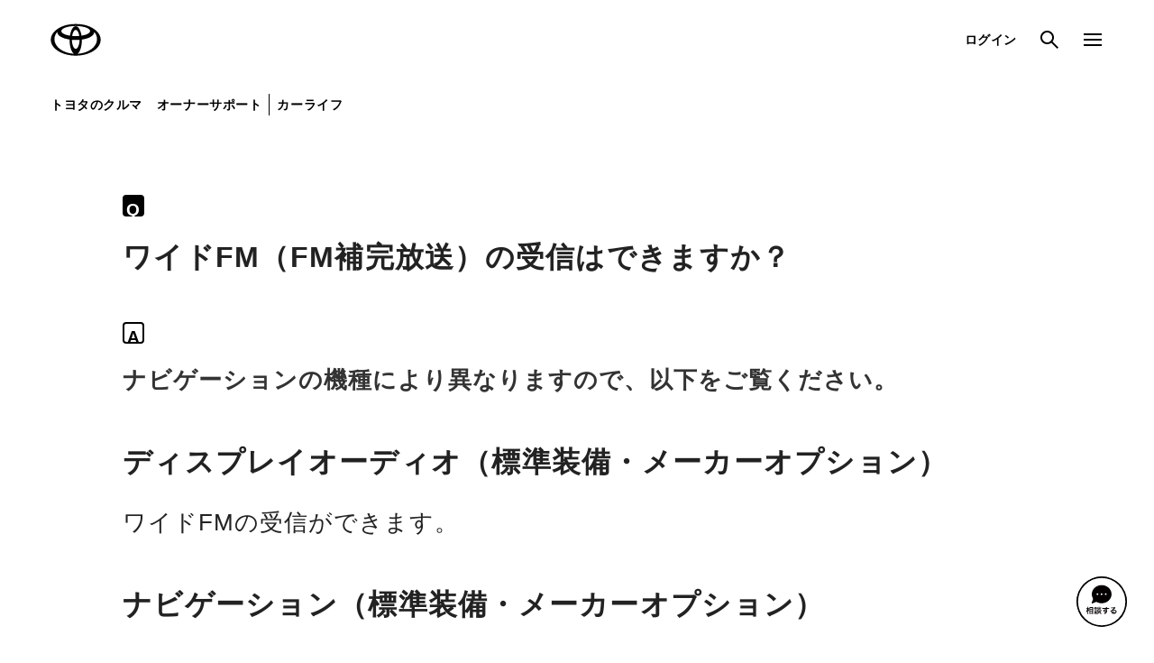

--- FILE ---
content_type: text/html;charset=UTF-8
request_url: https://toyota.jp/faq/show/4877.html?back=front%2Fcategory%3Ashow&category_id=476&page=1&site_domain=default&sort=sort_adjust_value&sort_order=asc
body_size: 5849
content:
<!DOCTYPE html>
<html lang="ja" dir="ltr">
<head>
	<meta charset="UTF-8" />
	<meta http-equiv="X-UA-Compatible" content="IE=edge">
	<meta name="keywords" content="購入検討,ナビ・オーディオ・T-Connect,ナビ全般,使用期・アフターサービス" />
	<meta name="description" content="ナビゲーションの機種により異なりますので、以下をご覧ください。" />
	<meta name="robots" content="index, follow" />
	<meta name="author" content="TOYOTA MOTOR CORPORATION." />
	<meta name="format-detection" content="telephone=no" />
	<meta name="viewport" content="width=device-width, initial-scale=1, minimum-scale=1, maximum-scale=2, shrink-to-fit=no" />
<title>トヨタ お問い合わせ・よくあるご質問 | ワイドFM（FM補完放送）の受信はできますか？ | トヨタ自動車WEBサイト</title>
	<link rel="canonical" href="https://toyota.jp/faq/show/4877.html" />
	<link rel="shortcut icon" href="/favicon.ico" />
	<link rel="apple-touch-icon-precomposed" href="/apple-touch-icon.png" />
	<link rel="stylesheet" href="/pages/_system/common/css/cms_system.css" />
	<script type="text/javascript" src="https://toyota.jp/assets/774f996ae92626e794664b0b0dcfdbb5061178a9631"  ></script><script type="text/javascript" src="/pages/_system/common/js/lib/jquery-2.2.4.min.js"></script>
	<script type="text/javascript" src="/pages/_system/common/js/lib/jquery.cmsPackage.js"></script>
	<script type="text/javascript" src="/pages/_system/common/js/hosts/hosts.js"></script>
	<script type="text/javascript" src="/pages/_system/common/js/src/cms_system.js?v=2026020120"></script>
	<script type="text/javascript"><!--
		(function(r2data) {
			dmp_r2_tags = r2data.tagList;
			dmp_r2_contentsid = r2data.contentsId;
		})({"contentsId":40038728,"tagList":["購入検討","ナビ・オーディオ・T-Connect","ナビ全般","使用期・アフターサービス"]});
	//-->
	</script>
	<script type="text/javascript" src="/pages/contents/include/common/js/tjp_common.js?v=2026020120"></script>
	<script type="text/javascript" src="/pages/contents/include/common/js/tjp_beacon.js?v=2026020120"></script>
	<link rel="stylesheet" href="/pages/contents/include/common/css/tjp_reset.css?v=2026020120" />
<link rel="stylesheet" href="/pages/contents/include/common/css/tjp_common.css?v=2026020120" />
<link rel="stylesheet" href="/pages/contents/include/common/css/tjp_parts.css?v=2026020120" />
<link rel="stylesheet" href="/pages/contents/include/common/css/tjp_print.css?v=2026020120" media="print" />
<link rel="stylesheet" href="/pages/contents/include/component/css/tjp_component.css?v=2026020120">
<link rel="stylesheet" href="/pages/contents/faq/2.0/css/tjp_faq.css?v=2026020120">

<script src="/pages/contents/faq/2.0/js/tjp_faq_show.js"></script>
<script src="/pages/contents/include/component/js/tjp_component.js"></script>

<meta name="contents_id" content="40038728" />
<meta name="article_release_date" content="2025-12-17T04:30:00Z" />
<meta name="carName" content="All models" />
<meta name="custom_title" content="ワイドFM（FM補完放送）の受信はできますか？" />
<script type="text/javascript" src="/pages/contents/faq/2.0/js/tjp_faq_common_tag_ga.js"></script>
</head>
<body>
<div id="header-area">
	<div id="header">
		<script type="text/javascript" src="/pages/contents/include/common/js/tjp_header.js?v=2026020120"></script>
<script type="text/javascript"><!--
	if ((typeof(printHeader) != "undefined")) {
		printHeader();
	}
//--></script></div>
	<!-- /header -->
</div>
<!-- /header_area -->
<div id="main">
	<div id="contents">
		<div id="contents-inner">

			<div id="contents-head">
				<script type="text/javascript" src="/pages/contents/include/util/js/contents_header.js?v=2026020120"></script></div>
			<!-- /contents_head -->
			<div id="keyvisual">
			</div>
			<!-- /keyvisual -->

			<div id="contents-body">
				<!-- section -->
							<div class="section html tjp-cms-section tjp-cms-section--slim faq-template">
			
		<div>                <b class="tjp-texticon">Q</b>
              <div class="faq-template__stack">
                <div class="tjp-title tjp-title--type-d">
                  <h2 class="tjp-text tjp-text--size-l-m tjp-text--bold tjp-text--normal">ワイドFM（FM補完放送）の受信はできますか？</h2>
                </div>
              </div>
              <div class="faq-template__stack faq-template__stack--size-4l">
                <b class="tjp-texticon tjp-texticon--outline">A</b>
              </div>
              <div class="faq-template__stack">
                <p class="tjp-text tjp-text--size-m-s tjp-text--bold">ナビゲーションの機種により異なりますので、以下をご覧ください。</p>
              </div></div>
	</div>

			<div class="section html tjp-cms-section tjp-cms-section--slim tjp-cms-section--margin-s faq-template">
			
		<div>              <div class="tjp-title tjp-title--type-d">
                <b class="tjp-text tjp-text--size-l-m tjp-text--bold tjp-text--normal">ディスプレイオーディオ（標準装備・メーカーオプション）</b>
              </div>
              <div class="faq-template__stack faq-template__stack--size-l">
                <p class="tjp-text tjp-text--size-m-s tjp-text--normal">ワイドFMの受信ができます。</p>
              </div></div>
	</div>

			<div class="section html tjp-cms-section tjp-cms-section--slim tjp-cms-section--margin-s faq-template">
			
		<div>               <div class="tjp-title tjp-title--type-d">
                <b class="tjp-text tjp-text--size-l-m tjp-text--bold tjp-text--normal">ナビゲーション（標準装備・メーカーオプション）</b>
              </div>
              <div class="faq-template__stack faq-template__stack--size-l">
                <p class="tjp-text tjp-text--size-m-s tjp-text--normal">下記車両に装着されているナビゲーションは、ワイドFMの受信ができます。</p>
<div class="faq-template__stack">
<div class="faq-template__stack faq-template__stack--size-s">
 
</div>
</div>
<p class="tjp-text tjp-text--size-m-s tjp-text--normal">アルファード／ヴェルファイア（2017年12月～2023年6月）、カムリ（2017年7月～2019年9月）、クラウン（2016年8月～2022年7月）、センチュリー（セダン）（2018年6月～2025年11月）、ハリアー（2017年6月～2022年9月）、プリウス（2017年11月～2021年6月）、プリウスPHV（2017年2月～2021年6月）、MIRAI（2020年12月～2022年12月）、ランドクルーザー”200”（2017年7月～2021年8月）、ランドクルーザープラド（2018年6月～2020年8月）、ランドクルーザー”300”（2021年8月～2025年3月）</p>
              </div></div>
	</div>

			<div class="section html tjp-cms-section tjp-cms-section--slim tjp-cms-section--margin-s faq-template">
			
		<div>              <div class="tjp-title tjp-title--type-d">
                <b class="tjp-text tjp-text--size-l-m tjp-text--bold tjp-text--normal">ナビゲーション（販売店装着オプション）</b>
              </div>
              <div class="faq-template__stack faq-template__stack--size-l">
                <p class="tjp-text tjp-text--size-m-s tjp-text--normal">2016年モデル以降のナビゲーションは、ワイドFMの受信ができます。</p>
              </div></div>
	</div>

			<div class="section html tjp-cms-section tjp-cms-section--slim tjp-cms-section--margin-s faq-template">
			
		<div><p class="tjp-text tjp-text--size-m-s tjp-text--normal">ナビゲーションのモデルは、型番から判断できます。<br>お客様のナビゲーションが何年モデルかご不明な場合は、当サイト内 取扱説明書のページをご参考ください。 ページは<a href="/dop/navi/manual/" class="tjp-link">こちら</a></p></div>
	</div>

			<div class="section html tjp-cms-section tjp-cms-section--wide faq-template">
			
		<div>              <div class="tjp-board tjp-board--padding-size-2l enquete-area">
                <div class="faq-template__enquete">
                  <div class="faq-template__enquete-inner">
                    <div class="tjp-title tjp-title--type-c">
                      <b class="tjp-text tjp-text--size-2l-l tjp-text--bold tjp-text--normal">ご意見をお聞かせください</b>
                    </div>
                    <div class="faq-template__enquete-contents">
                      <div class="faq-template__stack">
                        <label class="tjp-frame-radiobutton">
                          <input type="radio" value="2" id="enquete-2" name="enquete" class="tjp-frame-radiobutton__element">
                          <span class="tjp-frame-radiobutton__inner">解決できた</span>
                        </label>
                      </div>
                      <div class="faq-template__stack faq-template__stack--size-l">
                        <label class="tjp-frame-radiobutton">
                          <input type="radio" value="3" id="enquete-3" name="enquete" class="tjp-frame-radiobutton__element">
                          <span class="tjp-frame-radiobutton__inner">解決できなかった</span>
                        </label>
                      </div>
                      <div class="faq-template__stack faq-template__stack--size-l">
                        <label class="tjp-frame-radiobutton">
                          <input type="radio" value="4" id="enquete-4" name="enquete" class="tjp-frame-radiobutton__element">
                          <span class="tjp-frame-radiobutton__inner">解決できたがわかりにくい</span>
                        </label>
                      </div>
                      <div class="faq-template__stack faq-template__stack--size-l" id="enquete-textarea" style="display: none">
                        <div class="faq-template__stack">
                          <p class="tjp-text tjp-text--size-s-2s tjp-text--normal">ご意見・ご感想をお寄せください</p>
                        </div>
                        <div class="faq-template__stack faq-template__stack--size-s">
                          <div class="tjp-textarea">
                            <div class="tjp-textarea__inner">
                              <textarea name="enquete-comment" class="tjp-textarea__element tjp-js-textarea" maxlength="2000"></textarea>
                            </div>
                            <div class="tjp-textarea__length"><span class="tjp-textarea__length-current tjp-js-textarea-length-current">0</span>/<span class="tjp-textarea__length-max tjp-textarea-length-max">2000</span> 文字</div>
                          </div>
                          <p class="tjp-text tjp-text--size-s-2s tjp-text--normal">お問い合わせを入力されましてもご返信はいたしかねます</p>
                        </div>
                      </div>
                      <div class="faq-template__stack faq-template__stack--size-4l">
                        <button class="tjp-button is-disabled" type="button" disabled id="enquete-submit">送信する</button>
                        <div class="faq-template__stack faq-template__stack--size-s" id="error-message" style="display: none">
                          <p class="tjp-text tjp-text--size-s-2s tjp-text--error tjp-error">
                            <span class="tjp-icon-layout">
                              <span class="tjp-icon-layout__icon"><span class="tjp-icon tjp-icon--size-s tjp-icon--warning"></span></span>
                              <span class="tjp-icon-layout__item"> 送信に失敗しました。</span>
                            </span>
                          </p>
                        </div>
                      </div>
                    </div>
                  </div>
                </div>
              </div></div>
	</div>

			<div class="section html tjp-cms-section tjp-cms-section--slim faq-template">
			
		<div><style>
  .support-icon-img {
    display: inline-block;
    width: 56px;
    aspect-ratio: 1;
    margin-inline: 0.5em;
  }
</style>

<div ID="otoiawase"></div>
<div ID="contact"></div>
<div class="tjp-frame tjp-frame--padding-size-2l">
  <b class="tjp-text tjp-text--size-l-m tjp-text--bold tjp-text--normal">トヨタ自動車株式会社 お客様相談センター</b>
  <div class="faq-template__stack faq-template__stack--size-l">
    <p class="tjp-text tjp-text--size-m-s tjp-text--bold tjp-text--normal">
      以下のお問い合わせは、弊社お客様相談センターに情報を集約しておらず十分なご案内ができかねるため、最寄りのトヨタ販売店までご相談くださいますようお願いいたします。最寄りのトヨタ販売店は<a class="tjp-link" href="https://toyota.jp/service/store-search/dc/map-search" target="_blank">こちら</a>からご確認いただけます。
    </p>
    <ul class="tjp-list">
      <li class="tjp-list__item">
        <p class="tjp-text tjp-text--size-m-s tjp-text--normal">
          <b class="tjp-text tjp-text--size-m-s tjp-text--bold tjp-text--normal">おクルマの故障、点検、修理等</b>（販売店を窓口におクルマの状態を診断する必要がございます）
        </p>
      </li>
      <li class="tjp-list__item">
        <p class="tjp-text tjp-text--size-m-s tjp-text--normal">
          <b class="tjp-text tjp-text--size-m-s tjp-text--bold tjp-text--normal">納期</b>（販売店単位でオーダーをいただいておりますため、弊社ではお客様のお名前でのご注文状況が分かりかねます）
        </p>
      </li>
      <li class="tjp-list__item">
        <p class="tjp-text tjp-text--size-m-s tjp-text--normal">
          <b class="tjp-text tjp-text--size-m-s tjp-text--bold tjp-text--normal">純正部品の品番、価格、取り付け工賃等の詳細情報</b>（部品の販売、取り付け等は販売店を窓口にご相談いただけますと幸いです）
        </p>
      </li>
      <li class="tjp-list__item">
        <p class="tjp-text tjp-text--size-m-s tjp-text--normal">
          <b class="tjp-text tjp-text--size-m-s tjp-text--bold tjp-text--normal">トヨタ販売店へのお問い合わせ等</b>
        </p>
      </li>
    </ul>
  </div>
  <div class="faq-template__stack faq-template__stack--size-l">
    <p class="tjp-text tjp-text--size-m-s tjp-text--bold tjp-text--normal">
      おクルマに関するお問い合わせは、自動車検査証（車検証）をご用意いただくとスムーズな対応が可能です。
    </p>
  </div>
  <div class="faq-template__stack faq-template__stack--size-l">
    <a href="https://toyota.jp/recall/" class="tjp-button">リコール等情報はこちら</a>
  </div>
  <div class="faq-template__stack faq-template__stack--size-7l">
    <div class="faq-template__framecolumn">
      <div class="faq-template__framecolumn-inner">
        <span>
          <svg xmlns="http://www.w3.org/2000/svg" viewBox="0 0 35 35" style="width:48px; display:block">
            <style type="text/css">.st0{fill:#FFFFFF;}</style>
            <g><path d="M14.3,9v18.5h10l7,7v-7h3V9H14.3z M31.3,24.5h-14V12h14V24.5z"/></g>
            <g><path d="M0.8,0.5v20h3v7l7-7h17v-20H0.8z M24.8,17.5h-21v-14h21V17.5z"/></g>
            <rect x="3.8" y="3.5" class="st0" width="21" height="14"/>
            <circle cx="7.5" cy="10.5" r="1.5"/>
            <circle cx="14.3" cy="10.5" r="1.5"/>
            <circle cx="21.3" cy="10.5" r="1.5"/>
          </svg>
        </span>
        <div class="faq-template__stack">
          <b class="tjp-text tjp-text--size-l-m tjp-text--bold tjp-text--normal">チャットでお問い合わせ</b>
        </div>
        <div class="faq-template__stack faq-template__stack--size-s">
          <p class="tjp-text tjp-text--size-s-2s tjp-text--normal">受付：10:00～18:00（除く年末年始）</p>
        </div>
      </div>

      <div class="faq-template__framecolumn-inner">
        <div class="faq-template__stack">
          <p class="tjp-text tjp-text--size-s-2s tjp-text--bold tjp-text--normal">画面右下の<img class="support-icon-img" src="/pages/contents/faq/2.0/image/faq_inquiry/TRI_MIAWIconImage_Toyota.svg" alt="相談する">を選択してください。</p>
          <div class="faq-template__stack faq-template__stack--size-s">
            <p class="tjp-text tjp-text--size-s-2s tjp-text--normal">チャットでのお問い合わせはお待たせ時間が少なくご案内が可能です。</p>
          </div>
        </div>
      </div>

      <div class="faq-template__framecolumn-inner">
        <span class="tjp-icon tjp-icon--size-3l tjp-icon--form"></span>
        <div class="faq-template__stack">
          <b class="tjp-text tjp-text--size-l-m tjp-text--bold tjp-text--normal">フォームでお問い合わせ</b>
        </div>
        <div class="faq-template__stack faq-template__stack--size-s">
          <p class="tjp-text tjp-text--size-s-2s tjp-text--normal">受付：年中無休 24時間受付</p>
        </div>
      </div>

      <div class="faq-template__framecolumn-inner">
        <a href="/faq/contact/kiyaku.html" class="tjp-button">ご購入・ご利用中のおクルマ・その他のお問い合わせ・ご要望&#8203;</a>
        <div class="faq-template__stack">
          <p class="tjp-text tjp-text--size-s-2s tjp-text--bold tjp-text--normal">
            フォームでのお問い合わせは、土日、祝祭日、および年末年始等はお休みをいただいておりますため、回答をお待たせすることがございます。（ご相談内容により１週間以上）<br>
            お急ぎの場合は、最寄りのトヨタ販売店または、チャットもしくはお電話にて当社お客様相談センターまでお問い合わせくださいますようお願いいたします。
          </p>
          <p class="tjp-text tjp-text--size-s-2s tjp-text--normal">
            また、おクルマの診断(故障や点検、修理)、納期、純正部品に関する詳細情報（品番、価格、取り付け工賃等）、トヨタ販売店へのお問合せなどは弊社お客様相談センターに情報を集約しておらず十分なご案内ができかねるため、最寄りのトヨタ販売店までご相談ください。
          </p>
          <div class="faq-template__stack">
            <p class="tjp-note">インターネットによるフォームでのお問い合わせ後、当社からメールを受け付けた旨の返信メールが届かない場合は、お手数をおかけしますが、お電話にて当社お客様相談センターまでお問い合わせくださいますようお願いいたします。※こちらは、日本国内でお乗りの日本仕様車をお乗りのお客様専用向けのお問い合わせ窓口です。This service is only for customers who drive Japanese specification vehicles in Japan.</p>
          </div>
        </div>
        <div class="faq-template__stack faq-template__stack--size-l">
          <a href="https://www.toyota.co.jp/service/faq/dc/majp" class="tjp-button">サイトに関するご指摘</a>
        </div>
        <div class="faq-template__stack">
          <p class="tjp-note">当ホームページについて、お気づきの点（誤字・脱字・リンク切れなどの不具合）がございましたらお知らせください。</p>
        </div>
      </div>

      <div class="faq-template__framecolumn-inner">
        <span class="tjp-icon tjp-icon--size-3l tjp-icon--telephone"></span>
        <div class="faq-template__stack">
          <b class="tjp-text tjp-text--size-l-m tjp-text--bold tjp-text--normal">お電話でお問い合わせ</b>
        </div>
        <div class="faq-template__stack faq-template__stack--size-s">
          <p class="tjp-text tjp-text--size-s-2s tjp-text--normal">受付：9:00～17:00（除く年末年始）</p>
        </div>
      </div>

      <div class="faq-template__framecolumn-inner">
        <div class="tjp-free-call faq-free-call">
          <a href="tel:0800-700-7700">
            <b class="tjp-text tjp-text--size-2l-l tjp-text--bold tjp-text--normal">0800-700-7700</b>
          </a>
        </div>
        <div class="faq-template__stack faq-template__stack--size-l">
          <div class="tjp-text tjp-text--size-s-2s tjp-text--bold tjp-text--normal">
            <ol>
              <li>1：ナビ・オーディオに関するご相談</li>
              <li>2：その他のご相談</li>
            </ol>
          </div>
        </div>
        <div class="faq-template__stack">
          <p class="tjp-note">IP電話をご利用の場合は、チャットもしくはインターネットによるフォームでのお問い合わせをご利用ください。</p>
        </div>
        <div class="faq-template__stack faq-template__stack--size-l">
          <a href="/faq/contact/index.html" class="tjp-button">トヨタ関連サービス・その他のお問い合わせはこちら</a>
        </div>
      </div>

      <div class="faq-template__framecolumn-inner">
        <span class="tjp-icon tjp-icon--size-3l tjp-icon--handsign"></span>
        <div class="faq-template__stack">
          <b class="tjp-text tjp-text--size-l-m tjp-text--bold tjp-text--normal">手話でお問い合わせ</b>
        </div>
        <div class="faq-template__stack faq-template__stack--size-s">
          <p class="tjp-text tjp-text--size-s-2s tjp-text--normal">受付：9:00～17:00（除く年末年始）</p>
        </div>
      </div>

      <div class="faq-template__framecolumn-inner">
        <a href="/faq/show/7119.html" class="tjp-button">手話サービスについて</a>
      </div>
    </div>
  </div>
</div>
</div>
	</div>

<!-- /section -->

			</div>
			<!-- /contents-body -->

			</div>
		<!-- /contents-inner -->
	</div>
	<!-- /contents -->
</div>
<!-- /main -->

<div id="footer-area">
<script type="text/javascript">
        <!--
            var _dmpBeaconProperties = {
			    ctag: [],
			    rtag: []
		    };
        //-->
        </script>
<div id="footer">
		<script type="text/javascript" src="/pages/contents/include/common/js/tjp_footer.js?v=2026020120"></script>
<script type="text/javascript"><!--
	if ((typeof(printFooter) != "undefined")) {
		printFooter();
	}
//--></script>
<script type="text/javascript" src="/pages/contents/faq/2.0/js/tjp_faq_common_tag_beacon.js"></script></div>
	<!-- /footer -->

	<div id="template_keyvisual">
		<li class="tjp-hero-carousel__list-item swiper-slide" data-tjp-swiper-list-item="hero-carousel">
			<a href="https://toyota.jp/faq/show/4877.html" target="_self" class="tjp-hero-carousel__block">
				<picture class="tjp-hero-carousel__picture">
					<source media="(min-width: 1024px)" width="1440" height="550">
					<source media="(max-width: 1023px)" width="390" height="550">
					<img class="tjp-hero-carousel__image" src="/pages/_system/common/image/spacer.gif" alt="thumbnail">
				</picture>
			</a>
		</li>
	</div>
	<div id="template_keyvisual_navigation">
		<div class="tjp-hero-carousel__navigation-wrapper" data-tjp-swiper-navigation-wrapper="hero-carousel">
			<button type="button" class="tjp-hero-carousel__navigation tjp-hero-carousel__navigation--prev" data-tjp-swiper-navigation-prev="hero-carousel">
				<span class="tjp-icon tjp-icon--arrow-01-left tjp-hero-carousel__navigation-icon"></span>
				<span class="tjp-hero-carousel__navigation-text">prev</span>
			</button>
			<button type="button" class="tjp-hero-carousel__navigation tjp-hero-carousel__navigation--next" data-tjp-swiper-navigation-next="hero-carousel">
				<span class="tjp-icon tjp-icon--arrow-01-right tjp-hero-carousel__navigation-icon"></span>
				<span class="tjp-hero-carousel__navigation-text">next</span>
			</button>
		</div>
		<div class="tjp-hero-carousel__pagination" data-tjp-swiper-pagination="hero-carousel"></div>
	</div>
	<!-- /template -->

	<div id="smartphone"></div>
	<script type="text/javascript">
	<!--
		$.extend(TMC.Common.Parameter, {
			locale: 'jp',
			isPressMember: false,
			loginUrl: "https://toyota.jp/member/gate/login",
			logoutUrl: "https://etoyota.net/webpassport/gate/dc/logout?skip=1&backurl=http://newsroom.toyota.co.jp/jp/",
			dirIndexCaption: 'トップ',
			initDirectories: {},
			noImagePath : '/pages/_system/common/image/noimage.png',
			keyVisualUrl: '',
			keyVisualInfo: {"keyValues":{"keyVisualInfo":{"keyvisualEnableOnDetailPage":"0","keyvisualAnimPattern":"1","keyvisualAnimIntervalTime":0,"keyvisualAnimShowTime":0,"items":[]},"keyvisualTitle":"","keyvisualTextPosition":"","keyvisualTextShadow":"","keyvisualLinkJump":"","keyvisualLinkUrl":"","keyvisualLinkTarget":"","keyvisualFontColor":"","keyvisualTitlePositionXType":"","keyvisualTitlePositionXVol":"","keyvisualTitlePositionYType":"","keyvisualTitlePositionYVol":"","keyvisualAnnounceDate":"","keyvisualAnnouncementDateString":"","keyvisualAnnounceDatePositionXType":"","keyvisualAnnounceDatePositionXVol":"","keyvisualAnnounceDatePositionYType":"","keyvisualAnnounceDatePositionYVol":"","keyvisualCategory":"","keyvisualCategoryName":"","keyvisualCategoryPath":"","keyvisualCategoryTarget":"","keyvisualCategoryValue":"","keyvisualCategoryPositionXType":"","keyvisualCategoryPositionXVol":"","keyvisualCategoryPositionYType":"","keyvisualCategoryPositionYVol":"","keyvisualTitleEnable":"","keyvisualButtonUrl":"","keyvisualButtonEnable":"","keyvisualButtonTitle":"","keyvisualButtonPositionXType":"","keyvisualButtonPositionXVol":"","keyvisualButtonPositionYType":"","keyvisualButtonPositionYVol":"","keyvisualEnableOnDetailPage":"","keyvisualAlt":""}},
			dispKeyvisualContents: true
		});
		TMC.Detail.start();

		// 段組みセクションのスライドショーが存在する場合、カルーセル表示の初期化を行う
	    if (document.querySelectorAll("[data-tjp-swiper='carousel']") && document.querySelectorAll("[data-tjp-swiper='carousel']").length){
	    	window.TJP_MODULE.Carousel.setup();
	    }
	//-->
	</script>
<script type="text/javascript">
	<!--
		outputBeacon();
	//-->
	</script>
</div>
<!-- /footer_area -->
<div id="modal-bg"></div>
<script type="text/javascript"  src="/OXLAat/xKkq/WbRXS/6xnvg/x1YAENY/iuhubzkzD2wtNh/XltxfHBKBA/ITlz/PAk9MXYB"></script></body>
</html>


--- FILE ---
content_type: application/javascript
request_url: https://toyota.jp/pages/contents/include/common/js/tjp_beacon.js?v=2026020120
body_size: 544
content:
var protocol=location.protocol.indexOf("https")>-1?"https:":"http:";document.write('<script src="'+protocol+'//etoyota.net/include/js/measurementBeacon.js" type="text/javascript"><\/script>');document.write('<script src="/pages/_system/onetag/js/onetag.js" type="text/javascript"><\/script>');document.write('<script type="text/javascript" src="//'+tidHost.onetagtwstoyotajp+'/onetag/head"><\/script>');function outputBeacon(){etoyota_bc();google_bc();SCoutput_bc();dmp_onetag()}function etoyota_bc(){measurementBeacon()}function google_bc(){(function(d,e,j,h,f,c,b){d.GoogleAnalyticsObject=f;d[f]=d[f]||function(){(d[f].q=d[f].q||[]).push(arguments)},d[f].l=1*new Date();c=e.createElement(j),b=e.getElementsByTagName(j)[0];c.async=1;c.src=h;b.parentNode.insertBefore(c,b)})(window,document,"script","//www.google-analytics.com/analytics.js","ga");if(location.protocol.indexOf("https")==-1){ga("create","UA-641300-1","auto")}else{ga("create","UA-641300-2","auto")}ga("require","displayfeatures");ga("send","pageview")}function SCoutput_bc(){var a="";if(document.URL.indexOf("/iphone/dc/base-car-detail")>-1||(document.URL.indexOf("/iphone/dc/gallery")>-1)||(document.URL.indexOf("/iphone/dc/special-car-detail")>-1)){a+='<script language="JavaScript" type="text/javascript">';a+=' var SCaccount="toyotamotorapptoyotajpprd"';a+="<\/script>";a+='<script language="JavaScript" src="/include/js/s_code_app.js"><\/script>'}else{a+='<script language="JavaScript" type="text/javascript">';a+=' var SCaccount="toyotamotortoyotajpprd"';a+="<\/script>";if(window.ignoreAdobeTagManager!==true){a+='<script language="JavaScript" src="/include/js/s_code_v2.js"><\/script>'}}document.write(a)}function dmp_onetag(){document.write('<script type="text/javascript" src="//'+tidHost.onetagtwstoyotajp+'/onetag/body"><\/script>')};

--- FILE ---
content_type: application/javascript
request_url: https://toyota.jp/OXLAat/xKkq/WbRXS/6xnvg/x1YAENY/iuhubzkzD2wtNh/XltxfHBKBA/ITlz/PAk9MXYB
body_size: 163429
content:
(function(){if(typeof Array.prototype.entries!=='function'){Object.defineProperty(Array.prototype,'entries',{value:function(){var index=0;const array=this;return {next:function(){if(index<array.length){return {value:[index,array[index++]],done:false};}else{return {done:true};}},[Symbol.iterator]:function(){return this;}};},writable:true,configurable:true});}}());(function(){xU();RFn();kVn();var Dv=function E5(XY,md){'use strict';var B1=E5;switch(XY){case AD:{var kM=md[N9];CM.push(gl);var pv=new (zw[HM(typeof M1()[vR(z7)],kQ('',[][[]]))?M1()[vR(Jg)](GQ,pT):M1()[vR(l7)](IQ,WZ)])();var nq=pv[JC()[rb(S0)](Zt,d4,BC)](kM);var QP=M1()[vR(PT)](Ck,p4);nq[M1()[vR(wh)].apply(null,[rt,J6])](function(Lk){CM.push(IC);QP+=zw[kh()[bk(wr)](CG,s4)][M1()[vR(Ob)](Xg,CG)](Lk);CM.pop();});var rT;return rT=zw[JC()[rb(Qk)].apply(null,[Tx,s4,k2])](QP),CM.pop(),rT;}break;case sD:{var px=md[N9];CM.push(Pr);var R4=M1()[vR(HO)](TO,cr);var OG=M1()[vR(HO)](TO,cr);if(px[M1()[vR(zP)].apply(null,[Yh,WC])]){var T0=px[M1()[vR(zP)](Yh,WC)][zC(typeof JC()[rb(Qr)],kQ([],[][[]]))?JC()[rb(fP)](tm({}),dO,Oq):JC()[rb(Qr)](DB,Vb,jA)](JC()[rb(mC)](IQ,n0,XB));var hO=T0[HM(typeof kh()[bk(rr)],'undefined')?kh()[bk(mC)](Xl,C4):kh()[bk(B0)].call(null,Vr,Zb)](zC(typeof Pb()[BT(T6)],kQ(HM(typeof M1()[vR(Yq)],'undefined')?M1()[vR(PT)].call(null,Jk,p4):M1()[vR(l7)](cr,Oh),[][[]]))?Pb()[BT(Lq)].apply(null,[RP,P2,xC,TC,nr]):Pb()[BT(Qk)](m2,I6,YO,Lq,zB));if(hO){var sB=hO[zC(typeof M1()[vR(tC)],kQ([],[][[]]))?M1()[vR(l7)](M0,lh):M1()[vR(Tm)](fb,vG)](kh()[bk(K2)](b7,Hx));if(sB){R4=hO[kh()[bk(T4)].apply(null,[VN,DC])](sB[kh()[bk(Ym)](sT,Er)]);OG=hO[HM(typeof kh()[bk(j6)],kQ('',[][[]]))?kh()[bk(T4)].apply(null,[VN,DC]):kh()[bk(B0)](hh,Lq)](sB[M1()[vR(Nh)].apply(null,[EE,X6])]);}}}var FC;return FC=B2(z3,[Rx()[Cb(fP)](TQ,CC,SO,zB),R4,JC()[rb(K2)].call(null,Tx,qB,s2),OG]),CM.pop(),FC;}break;case xn:{CM.push(Ft);var vx;return vx=zw[M1()[vR(tB)](Gv,W6)][M1()[vR(L4)](RE,j6)],CM.pop(),vx;}break;case BD:{var vT=md[N9];var KC=md[rW];CM.push(Q0);var gm=KC[HM(typeof kh()[bk(MT)],kQ([],[][[]]))?kh()[bk(HO)].call(null,vY,CG):kh()[bk(B0)].apply(null,[nb,m6])];var Z0=KC[kh()[bk(Tm)].apply(null,[FA,IQ])];var hx=KC[kh()[bk(Nh)].call(null,E1,VC)];var gb=KC[JC()[rb(dk)](tm(tm(Yq)),cr,jP)];var xt=KC[M1()[vR(Eq)].apply(null,[Qc,d6])];var r2=KC[kh()[bk(d4)].apply(null,[V2,s6])];var pO=KC[M1()[vR(fB)].apply(null,[t7,nt])];var Rt=KC[Rx()[Cb(l7)](gN,I4,f0,P4)];var nO;return nO=M1()[vR(PT)].apply(null,[Tc,p4])[kh()[bk(rG)](gY,Ah)](vT)[kh()[bk(rG)].call(null,gY,Ah)](gm,HM(typeof kh()[bk(YO)],kQ('',[][[]]))?kh()[bk(fT)].call(null,cv,cm):kh()[bk(B0)](q0,WT))[kh()[bk(rG)].apply(null,[gY,Ah])](Z0,kh()[bk(fT)](cv,cm))[kh()[bk(rG)].apply(null,[gY,Ah])](hx,kh()[bk(fT)].apply(null,[cv,cm]))[kh()[bk(rG)](gY,Ah)](gb,zC(typeof kh()[bk(tT)],kQ('',[][[]]))?kh()[bk(B0)](Mt,NC):kh()[bk(fT)].call(null,cv,cm))[kh()[bk(rG)].call(null,gY,Ah)](xt,kh()[bk(fT)](cv,cm))[kh()[bk(rG)](gY,Ah)](r2,kh()[bk(fT)].apply(null,[cv,cm]))[zC(typeof kh()[bk(TC)],kQ('',[][[]]))?kh()[bk(B0)].call(null,XC,jm):kh()[bk(rG)](gY,Ah)](pO,kh()[bk(fT)](cv,cm))[kh()[bk(rG)].call(null,gY,Ah)](Rt,JC()[rb(VC)](tB,nB,pt)),CM.pop(),nO;}break;case FI:{var bG=md[N9];var hE=md[rW];var Wk;var ZP;var k4;CM.push(vC);var lr;var X2=JC()[rb(ph)].apply(null,[zh,pG,l5]);var Lx=bG[kh()[bk(wm)](A1,dk)](X2);for(lr=RB[zP];MC(lr,Lx[JC()[rb(T6)].apply(null,[x0,bT,UV])]);lr++){Wk=r0(qx(U0(hE,fP),RB[m2]),Lx[JC()[rb(T6)](tm({}),bT,UV)]);hE*=RB[l7];hE&=RB[PT];hE+=RB[Lq];hE&=RB[fP];ZP=r0(qx(U0(hE,fP),RB[m2]),Lx[JC()[rb(T6)](B0,bT,UV)]);hE*=RB[l7];hE&=RB[PT];hE+=RB[Lq];hE&=Mj[HM(typeof kh()[bk(Zr)],kQ([],[][[]]))?kh()[bk(C2)](nV,pP):kh()[bk(B0)](cx,Ab)]();k4=Lx[Wk];Lx[Wk]=Lx[ZP];Lx[ZP]=k4;}var St;return St=Lx[mk()[mq(T6)](j2,Zx,tm(tm(Yq)),C2,Qx)](X2),CM.pop(),St;}break;case lJ:{var Lt=md[N9];CM.push(cO);var SB=HM(typeof JC()[rb(Gh)],kQ([],[][[]]))?JC()[rb(d6)](IQ,I4,QE):JC()[rb(fP)].call(null,tm(tm({})),Jm,jO);try{var wP=CM.length;var r4=tm([]);if(Lt[JC()[rb(L4)](S0,v6,nl)][kh()[bk(Qr)](ZV,IG)]){var Sk=Lt[HM(typeof JC()[rb(Bt)],kQ('',[][[]]))?JC()[rb(L4)].call(null,Tx,v6,nl):JC()[rb(fP)](HG,HT,x6)][kh()[bk(Qr)](ZV,IG)][JC()[rb(Gh)].call(null,DB,wk,N1)]();var Uh;return CM.pop(),Uh=Sk,Uh;}else{var p0;return CM.pop(),p0=SB,p0;}}catch(Br){CM.splice(f4(wP,Yq),Infinity,cO);var QB;return CM.pop(),QB=SB,QB;}CM.pop();}break;case BJ:{return this;}break;case bH:{var M4;CM.push(lT);return M4=zC(typeof zw[kh()[bk(Jr)](qA,Jg)][Pb()[BT(wr)](c6,B6,wh,Km,wG)],JC()[rb(GT)](tm(tm(T6)),c6,Cc))||zC(typeof zw[HM(typeof kh()[bk(I6)],kQ([],[][[]]))?kh()[bk(Jr)].apply(null,[qA,Jg]):kh()[bk(B0)](pq,tq)][M1()[vR(Ek)].apply(null,[mA,HO])],JC()[rb(GT)].apply(null,[xC,c6,Cc]))||zC(typeof zw[kh()[bk(Jr)](qA,Jg)][M1()[vR(Nm)](rq,Tm)],JC()[rb(GT)](tm(tm(Yq)),c6,Cc)),CM.pop(),M4;}break;case sI:{var Ix=md[N9];var WP=md[rW];CM.push(km);if(TT(typeof zw[M1()[vR(zP)].apply(null,[C6,WC])][JC()[rb(kx)](hk,c0,Tr)],HM(typeof JC()[rb(zh)],kQ([],[][[]]))?JC()[rb(c6)](lk,LG,Tc):JC()[rb(fP)](tm(Yq),Eb,fO))){zw[M1()[vR(zP)].apply(null,[C6,WC])][JC()[rb(kx)](tm([]),c0,Tr)]=M1()[vR(PT)].call(null,H1,p4)[kh()[bk(rG)](AV,Ah)](Ix,kh()[bk(ph)](nm,wq))[zC(typeof kh()[bk(x0)],kQ([],[][[]]))?kh()[bk(B0)](G0,mB):kh()[bk(rG)](AV,Ah)](WP,JC()[rb(Bx)](qB,DC,g6));}CM.pop();}break;case Dw:{CM.push(J2);try{var Fh=CM.length;var jh=tm([]);var SP;return SP=tm(tm(zw[zC(typeof kh()[bk(kB)],'undefined')?kh()[bk(B0)](wk,nk):kh()[bk(Jr)](Qd,Jg)][Pb()[BT(I4)](wr,cB,Ob,Nm,OC)])),CM.pop(),SP;}catch(XE){CM.splice(f4(Fh,Yq),Infinity,J2);var O0;return CM.pop(),O0=tm(tm(N9)),O0;}CM.pop();}break;case jp:{CM.push(vq);this[kh()[bk(qB)](xF,j4)]=tm(T6);var Sm=this[M1()[vR(IC)](Ch,FO)][RB[zP]][Pb()[BT(PT)].call(null,Lq,zP,S0,dT,wO)];if(zC(kh()[bk(lk)](vq,Qr),Sm[kh()[bk(MT)](Tv,Y0)]))throw Sm[kh()[bk(mx)](NB,vb)];var YT;return YT=this[HM(typeof kh()[bk(xC)],kQ([],[][[]]))?kh()[bk(vk)](Pt,xO):kh()[bk(B0)].call(null,dC,v0)],CM.pop(),YT;}break;case N9:{var c2=md[N9];var Rq=md[rW];CM.push(Wb);var JG;return JG=kQ(zw[kh()[bk(I4)].apply(null,[hN,GO])][M1()[vR(bT)].call(null,Wb,GO)](w6(zw[kh()[bk(I4)](hN,GO)][zC(typeof JC()[rb(Lq)],kQ('',[][[]]))?JC()[rb(fP)].apply(null,[lk,kO,kE]):JC()[rb(RP)].apply(null,[tm({}),bh,pM])](),kQ(f4(Rq,c2),Yq))),c2),CM.pop(),JG;}break;case cK:{var X4;CM.push(vh);return X4=new (zw[JC()[rb(Jh)].apply(null,[E4,Ik,I2])])()[JC()[rb(SO)].apply(null,[E2,Im,zG])](),CM.pop(),X4;}break;case tH:{CM.push(Th);var Tk=kh()[bk(Oq)].call(null,pQ,x0);var tk=kh()[bk(sr)](BO,E2);for(var Sb=T6;MC(Sb,n0);Sb++)Tk+=tk[kh()[bk(J6)](Db,lm)](zw[kh()[bk(I4)](bN,GO)][M1()[vR(bT)](Th,GO)](w6(zw[kh()[bk(I4)](bN,GO)][JC()[rb(RP)].apply(null,[tm(Yq),bh,Id])](),tk[JC()[rb(T6)](kB,bT,OF)])));var J0;return CM.pop(),J0=Tk,J0;}break;case hH:{var Bm=md[N9];var P0=md[rW];CM.push(br);if(tm(g2(Bm,P0))){throw new (zw[HM(typeof JC()[rb(kx)],'undefined')?JC()[rb(Ob)].call(null,Jg,tq,jA):JC()[rb(fP)](VC,pt,Wr)])(M1()[vR(tq)](jI,qq));}CM.pop();}break;case bf:{CM.push(LO);var gq;return gq=tm(tm(zw[kh()[bk(Jr)].call(null,Pp,Jg)][JC()[rb(Nm)].apply(null,[Im,x4,Rc])])),CM.pop(),gq;}break;case PJ:{var mT=md[N9];CM.push(P2);try{var Wm=CM.length;var QO=tm(tm(N9));if(zC(mT[zC(typeof JC()[rb(VT)],kQ('',[][[]]))?JC()[rb(fP)].apply(null,[rG,ZT,Xb]):JC()[rb(L4)].call(null,T6,v6,fG)][M1()[vR(fT)](gr,lG)],undefined)){var UG;return UG=JC()[rb(d6)].call(null,At,I4,GN),CM.pop(),UG;}if(zC(mT[JC()[rb(L4)].call(null,s4,v6,fG)][M1()[vR(fT)](gr,lG)],tm([]))){var Nq;return Nq=kh()[bk(Lq)](zr,I6),CM.pop(),Nq;}var U4;return U4=JC()[rb(m2)](tm(T6),Zt,zO),CM.pop(),U4;}catch(gO){CM.splice(f4(Wm,Yq),Infinity,P2);var jG;return jG=JC()[rb(LG)].call(null,hk,Gh,XO),CM.pop(),jG;}CM.pop();}break;case vf:{CM.push(A4);try{var dB=CM.length;var ST=tm(tm(N9));var Q4=kQ(zw[JC()[rb(g0)].call(null,qE,Q2,dQ)](zw[kh()[bk(Jr)].call(null,lg,Jg)][kh()[bk(AO)](Et,C2)]),Xr(zw[JC()[rb(g0)](hT,Q2,dQ)](zw[kh()[bk(Jr)](lg,Jg)][E6()[hm(fP)](zP,tm({}),m2,tm(tm(T6)),C2,Zq)]),Yq));Q4+=kQ(Xr(zw[JC()[rb(g0)](wh,Q2,dQ)](zw[kh()[bk(Jr)](lg,Jg)][kh()[bk(tq)](ng,vG)]),Hh),Xr(zw[JC()[rb(g0)].call(null,Zt,Q2,dQ)](zw[kh()[bk(Jr)](lg,Jg)][HM(typeof kh()[bk(DB)],'undefined')?kh()[bk(Jt)].apply(null,[Zm,Vb]):kh()[bk(B0)](Ut,Zr)]),RB[xB]));Q4+=kQ(Xr(zw[HM(typeof JC()[rb(E2)],kQ([],[][[]]))?JC()[rb(g0)].call(null,tm(tm(Yq)),Q2,dQ):JC()[rb(fP)](gh,F0,I6)](zw[zC(typeof kh()[bk(j6)],kQ('',[][[]]))?kh()[bk(B0)].apply(null,[qm,OT]):kh()[bk(Jr)](lg,Jg)][mk()[mq(I6)](d0,lk,IG,bT,l7)]),RB[J6]),Xr(zw[JC()[rb(g0)].apply(null,[NC,Q2,dQ])](zw[kh()[bk(Jr)](lg,Jg)][zC(typeof JC()[rb(tT)],kQ('',[][[]]))?JC()[rb(fP)].call(null,qq,Lh,zb):JC()[rb(f0)](tm(tm(Yq)),Jm,AE)]),m2));Q4+=kQ(Xr(zw[JC()[rb(g0)](Hh,Q2,dQ)](zw[HM(typeof kh()[bk(zh)],kQ([],[][[]]))?kh()[bk(Jr)](lg,Jg):kh()[bk(B0)].call(null,Lm,P6)][kh()[bk(GE)].apply(null,[Rr,H4])]),l7),Xr(zw[JC()[rb(g0)].apply(null,[tm([]),Q2,dQ])](zw[kh()[bk(Jr)](lg,Jg)][JC()[rb(IQ)](UT,B6,FQ)]),PT));Q4+=kQ(Xr(zw[JC()[rb(g0)].apply(null,[tm(tm([])),Q2,dQ])](zw[HM(typeof kh()[bk(hT)],kQ([],[][[]]))?kh()[bk(Jr)].apply(null,[lg,Jg]):kh()[bk(B0)].apply(null,[Gm,gr])][JC()[rb(tT)].apply(null,[z7,MP,Xx])]),fP),Xr(zw[JC()[rb(g0)](x0,Q2,dQ)](zw[kh()[bk(Jr)].apply(null,[lg,Jg])][M1()[vR(g0)].call(null,G0,bb)]),Mj[zC(typeof Pb()[BT(zP)],'undefined')?Pb()[BT(Lq)].call(null,Q2,B6,Lq,KG,qk):Pb()[BT(I6)](B0,Ib,E2,pP,M2)]()));Q4+=kQ(Xr(zw[zC(typeof JC()[rb(Fq)],kQ([],[][[]]))?JC()[rb(fP)].call(null,B0,vB,IB):JC()[rb(g0)].apply(null,[gh,Q2,dQ])](zw[HM(typeof kh()[bk(lG)],kQ('',[][[]]))?kh()[bk(Jr)].apply(null,[lg,Jg]):kh()[bk(B0)](c0,Y6)][JC()[rb(p4)].call(null,x0,PG,Hk)]),Lq),Xr(zw[JC()[rb(g0)](TC,Q2,dQ)](zw[kh()[bk(Jr)](lg,Jg)][JC()[rb(fT)](P2,xO,bg)]),CC));Q4+=kQ(Xr(zw[HM(typeof JC()[rb(Fq)],kQ('',[][[]]))?JC()[rb(g0)](kB,Q2,dQ):JC()[rb(fP)].apply(null,[VG,kT,I0])](zw[kh()[bk(Jr)](lg,Jg)][kh()[bk(fB)].apply(null,[A4,mB])]),DB),Xr(zw[JC()[rb(g0)](tm({}),Q2,dQ)](zw[HM(typeof kh()[bk(lk)],'undefined')?kh()[bk(Jr)](lg,Jg):kh()[bk(B0)](Zr,zt)][E6()[hm(zP)](T6,ph,AO,Gh,c6,Z4)]),J6));Q4+=kQ(Xr(zw[JC()[rb(g0)](tm(tm(T6)),Q2,dQ)](zw[kh()[bk(Jr)](lg,Jg)][JC()[rb(AO)](DB,Nr,Zh)]),wr),Xr(zw[JC()[rb(g0)](Gx,Q2,dQ)](zw[kh()[bk(Jr)](lg,Jg)][zC(typeof M1()[vR(J6)],'undefined')?M1()[vR(l7)].call(null,jm,Fm):M1()[vR(f0)].apply(null,[Rk,pP])]),I4));Q4+=kQ(Xr(zw[JC()[rb(g0)](SO,Q2,dQ)](zw[kh()[bk(Jr)](lg,Jg)][mk()[mq(Z6)](Z4,hh,tm(tm({})),Qx,HG)]),Jr),Xr(zw[JC()[rb(g0)](GO,Q2,dQ)](zw[kh()[bk(Jr)].call(null,lg,Jg)][mk()[mq(HG)](Z4,bh,hT,zh,I6)]),c6));Q4+=kQ(Xr(zw[JC()[rb(g0)](xC,Q2,dQ)](zw[HM(typeof kh()[bk(Yq)],kQ([],[][[]]))?kh()[bk(Jr)].call(null,lg,Jg):kh()[bk(B0)].call(null,ET,AB)][kh()[bk(Bt)](WQ,VG)]),Mj[Cm()[dG(J6)](Qx,M2,c6,MT,IC,pk)]()),Xr(zw[zC(typeof JC()[rb(Ah)],kQ([],[][[]]))?JC()[rb(fP)].call(null,I6,wt,Rr):JC()[rb(g0)].apply(null,[bT,Q2,dQ])](zw[kh()[bk(Jr)](lg,Jg)][kh()[bk(Hm)](L2,CC)]),Z6));Q4+=kQ(Xr(zw[JC()[rb(g0)].call(null,SO,Q2,dQ)](zw[kh()[bk(Jr)].apply(null,[lg,Jg])][JC()[rb(tq)].call(null,GO,bC,vd)]),HG),Xr(zw[JC()[rb(g0)].call(null,rr,Q2,dQ)](zw[kh()[bk(Jr)].call(null,lg,Jg)][M1()[vR(IQ)](gQ,hb)]),tC));Q4+=kQ(Xr(zw[JC()[rb(g0)].apply(null,[rr,Q2,dQ])](zw[HM(typeof kh()[bk(nP)],'undefined')?kh()[bk(Jr)](lg,Jg):kh()[bk(B0)](kE,X6)][kh()[bk(d6)](LE,Eq)]),RB[Qk]),Xr(zw[JC()[rb(g0)].apply(null,[j6,Q2,dQ])](zw[kh()[bk(Jr)](lg,Jg)][HM(typeof kh()[bk(cB)],'undefined')?kh()[bk(LG)](K7,Mm):kh()[bk(B0)](vC,EO)]),Ob));Q4+=kQ(Xr(zw[JC()[rb(g0)](At,Q2,dQ)](zw[kh()[bk(Jr)].apply(null,[lg,Jg])][JC()[rb(Jt)](VG,DB,hY)]),xB),Xr(zw[zC(typeof JC()[rb(J6)],kQ('',[][[]]))?JC()[rb(fP)].apply(null,[tm([]),sb,wk]):JC()[rb(g0)](fP,Q2,dQ)](zw[kh()[bk(Jr)](lg,Jg)][JC()[rb(GE)](nt,HG,sN)]),Qk));Q4+=kQ(Xr(zw[JC()[rb(g0)].apply(null,[Yq,Q2,dQ])](zw[kh()[bk(Jr)](lg,Jg)][HM(typeof kh()[bk(E2)],kQ('',[][[]]))?kh()[bk(Cq)](cY,Fq):kh()[bk(B0)].call(null,sm,Gr)]),Zr),Xr(zw[JC()[rb(g0)].apply(null,[wr,Q2,dQ])](zw[HM(typeof kh()[bk(Ah)],kQ([],[][[]]))?kh()[bk(Jr)](lg,Jg):kh()[bk(B0)].apply(null,[Rm,xb])][JC()[rb(fB)].call(null,I4,dT,Jx)]),E2));Q4+=kQ(Xr(zw[JC()[rb(g0)](L0,Q2,dQ)](zw[kh()[bk(Jr)](lg,Jg)][Pb()[BT(Z6)](Ob,f0,Zr,Hm,Zk)]),ph),Xr(zw[JC()[rb(g0)](I4,Q2,dQ)](zw[kh()[bk(Jr)](lg,Jg)][mk()[mq(tC)](Zh,Jg,LT,zP,HG)]),VC));Q4+=kQ(Xr(zw[zC(typeof JC()[rb(Cq)],'undefined')?JC()[rb(fP)](tm(tm(T6)),CE,xx):JC()[rb(g0)](tm({}),Q2,dQ)](zw[kh()[bk(Jr)](lg,Jg)][kh()[bk(kx)](hG,pk)]),LT),Xr(zw[JC()[rb(g0)](VT,Q2,dQ)](zw[zC(typeof kh()[bk(Gh)],kQ('',[][[]]))?kh()[bk(B0)](FO,Bt):kh()[bk(Jr)].apply(null,[lg,Jg])][M1()[vR(tT)](Ok,Jb)]),wm));Q4+=kQ(kQ(Xr(zw[JC()[rb(g0)](nP,Q2,dQ)](zw[M1()[vR(zP)].call(null,Wh,WC)][JC()[rb(Bt)].apply(null,[tm(tm({})),Gt,TG])]),C2),Xr(zw[JC()[rb(g0)].apply(null,[tm(tm({})),Q2,dQ])](zw[kh()[bk(Jr)](lg,Jg)][HM(typeof M1()[vR(Yq)],kQ([],[][[]]))?M1()[vR(p4)].apply(null,[fN,Nm]):M1()[vR(l7)].apply(null,[Xt,v4])]),kB)),Xr(zw[JC()[rb(g0)].apply(null,[HG,Q2,dQ])](zw[kh()[bk(Jr)](lg,Jg)][JC()[rb(Hm)](l7,zh,mG)]),B6));var Tq;return Tq=Q4[JC()[rb(Gh)](Qx,wk,Xb)](),CM.pop(),Tq;}catch(fq){CM.splice(f4(dB,Yq),Infinity,A4);var b4;return b4=zC(typeof kh()[bk(Ib)],kQ('',[][[]]))?kh()[bk(B0)](b6,Pr):kh()[bk(Lq)](FN,I6),CM.pop(),b4;}CM.pop();}break;case fL:{CM.push(jk);var dP=tm({});try{var t4=CM.length;var Qb=tm(tm(N9));if(zw[zC(typeof kh()[bk(Vk)],kQ('',[][[]]))?kh()[bk(B0)].apply(null,[Jr,S2]):kh()[bk(Jr)](qh,Jg)][JC()[rb(Ek)](E4,Ax,ZG)]){zw[kh()[bk(Jr)].call(null,qh,Jg)][HM(typeof JC()[rb(Zr)],kQ([],[][[]]))?JC()[rb(Ek)](xC,Ax,ZG):JC()[rb(fP)].apply(null,[zP,Jm,GE])][zC(typeof kh()[bk(Gx)],kQ('',[][[]]))?kh()[bk(B0)](CO,tx):kh()[bk(bx)](UO,C0)](kh()[bk(ZC)](qT,Vx),kh()[bk(OB)](FP,I4));zw[zC(typeof kh()[bk(CC)],'undefined')?kh()[bk(B0)].apply(null,[L4,Ak]):kh()[bk(Jr)](qh,Jg)][JC()[rb(Ek)](Yk,Ax,ZG)][JC()[rb(pP)](qE,fk,DN)](kh()[bk(ZC)](qT,Vx));dP=tm(tm([]));}}catch(D0){CM.splice(f4(t4,Yq),Infinity,jk);}var Nk;return CM.pop(),Nk=dP,Nk;}break;case T:{CM.push(Qh);var IP=[kh()[bk(Ah)](qr,J6),JC()[rb(P2)](qB,Z6,sx),HM(typeof M1()[vR(zP)],'undefined')?M1()[vR(SO)](SR,NC):M1()[vR(l7)](qT,gh),JC()[rb(IG)](mx,Xk,RN),M1()[vR(AP)](Fv,E2),zC(typeof M1()[vR(I4)],kQ([],[][[]]))?M1()[vR(l7)].apply(null,[dT,ZB]):M1()[vR(P2)].apply(null,[cb,TB]),JC()[rb(Ib)].apply(null,[C2,v4,bl]),JC()[rb(Vk)].apply(null,[C0,Jr,tt]),zC(typeof jr()[w2(CC)],kQ(M1()[vR(PT)].apply(null,[jI,p4]),[][[]]))?jr()[w2(c6)](tq,Pk,H4,x0):jr()[w2(m2)](J6,O4,rr,P2),kh()[bk(E4)](k5,d4),M1()[vR(IG)](q7,mO),HM(typeof Pb()[BT(J6)],kQ(M1()[vR(PT)](jI,p4),[][[]]))?Pb()[BT(J6)].apply(null,[c6,B0,gh,KT,Ox]):Pb()[BT(Lq)](Wq,xC,Ob,V2,Gk),M1()[vR(Ib)].apply(null,[U6,LG]),E6()[hm(PT)](Yk,xB,Qq,nP,xC,Zm),kh()[bk(Ek)](mr,dx),kh()[bk(Nm)](DQ,Yq),zC(typeof M1()[vR(tB)],'undefined')?M1()[vR(l7)].apply(null,[lB,q0]):M1()[vR(Vk)](cG,l6),kh()[bk(g0)].apply(null,[zN,kB]),zC(typeof kh()[bk(Yq)],kQ('',[][[]]))?kh()[bk(B0)].apply(null,[UP,Rr]):kh()[bk(f0)](CN,fB),kh()[bk(IQ)](Eb,SC),JC()[rb(L0)].call(null,tm({}),z2,Sq),kh()[bk(tT)](Nx,m2),M1()[vR(L0)](nv,fT),M1()[vR(Ah)](CB,Ym),JC()[rb(Ah)](tm(tm(T6)),Qx,kq),kh()[bk(p4)].apply(null,[f6,T4]),HM(typeof M1()[vR(YO)],kQ('',[][[]]))?M1()[vR(E4)].call(null,SE,z2):M1()[vR(l7)](Et,w4)];if(pr(typeof zw[JC()[rb(L4)].call(null,p4,v6,Vq)][JC()[rb(E4)](VT,b0,cg)],HM(typeof JC()[rb(VC)],'undefined')?JC()[rb(c6)].call(null,Yq,LG,BQ):JC()[rb(fP)](tm({}),Eb,q4))){var Lr;return CM.pop(),Lr=null,Lr;}var N6=IP[HM(typeof JC()[rb(rG)],'undefined')?JC()[rb(T6)](zP,bT,W0):JC()[rb(fP)](Nm,YP,rB)];var gC=HM(typeof M1()[vR(c6)],kQ([],[][[]]))?M1()[vR(PT)].call(null,jI,p4):M1()[vR(l7)].call(null,N0,wC);for(var Sx=T6;MC(Sx,N6);Sx++){var fr=IP[Sx];if(HM(zw[JC()[rb(L4)](Ib,v6,Vq)][JC()[rb(E4)].call(null,bT,b0,cg)][fr],undefined)){gC=M1()[vR(PT)](jI,p4)[kh()[bk(rG)](Kc,Ah)](gC,kh()[bk(fT)].call(null,EQ,cm))[kh()[bk(rG)].apply(null,[Kc,Ah])](Sx);}}var VB;return CM.pop(),VB=gC,VB;}break;case rL:{var sq=md[N9];CM.push(fm);if(HM(typeof sq,M1()[vR(c6)].apply(null,[J4,Jr]))){var Kx;return Kx=M1()[vR(PT)].apply(null,[rw,p4]),CM.pop(),Kx;}var qt;return qt=sq[kh()[bk(AP)](OY,mx)](new (zw[M1()[vR(hk)].apply(null,[T5,VC])])(zC(typeof Pb()[BT(Qx)],kQ(HM(typeof M1()[vR(fP)],kQ('',[][[]]))?M1()[vR(PT)](rw,p4):M1()[vR(l7)](Kh,Cx),[][[]]))?Pb()[BT(Lq)].call(null,J6,Ob,P2,Ih,WT):Pb()[BT(zP)](Yq,tm(tm({})),Qk,Nm,jT),M1()[vR(VT)].call(null,gv,OB)),JC()[rb(lk)].call(null,IQ,IQ,EV))[kh()[bk(AP)](OY,mx)](new (zw[M1()[vR(hk)](T5,VC)])(JC()[rb(TC)].call(null,MT,Hr,KR),M1()[vR(VT)].call(null,gv,OB)),kh()[bk(P2)].apply(null,[nE,Qx]))[kh()[bk(AP)].call(null,OY,mx)](new (zw[M1()[vR(hk)](T5,VC)])(M1()[vR(Yk)](cA,AP),M1()[vR(VT)](gv,OB)),JC()[rb(hk)](g0,Ph,Rz))[kh()[bk(AP)].apply(null,[OY,mx])](new (zw[M1()[vR(hk)](T5,VC)])(M1()[vR(Im)](kt,QT),M1()[vR(VT)].apply(null,[gv,OB])),JC()[rb(VT)](x0,KT,Uv))[kh()[bk(AP)].call(null,OY,mx)](new (zw[M1()[vR(hk)](T5,VC)])(M1()[vR(qB)].apply(null,[Om,T6]),zC(typeof M1()[vR(VT)],'undefined')?M1()[vR(l7)].call(null,n0,k6):M1()[vR(VT)].apply(null,[gv,OB])),zC(typeof JC()[rb(L4)],kQ('',[][[]]))?JC()[rb(fP)](tm([]),xx,f2):JC()[rb(Yk)](tm({}),W4,CZ))[zC(typeof kh()[bk(VT)],'undefined')?kh()[bk(B0)](vt,Jx):kh()[bk(AP)].call(null,OY,mx)](new (zw[M1()[vR(hk)](T5,VC)])(JC()[rb(Im)](CC,l6,Y6),M1()[vR(VT)](gv,OB)),M1()[vR(Fq)](Pl,WG))[kh()[bk(AP)](OY,mx)](new (zw[M1()[vR(hk)].apply(null,[T5,VC])])(zC(typeof JC()[rb(L4)],kQ([],[][[]]))?JC()[rb(fP)](L0,AT,kt):JC()[rb(qB)](m2,kx,Ut),zC(typeof M1()[vR(CC)],kQ('',[][[]]))?M1()[vR(l7)].apply(null,[sO,nr]):M1()[vR(VT)].apply(null,[gv,OB])),zC(typeof Pb()[BT(Yq)],kQ(M1()[vR(PT)](rw,p4),[][[]]))?Pb()[BT(Lq)](ET,MT,Zr,zx,UC):Pb()[BT(CC)](Qx,DB,DB,VG,Fr))[kh()[bk(AP)](OY,mx)](new (zw[M1()[vR(hk)].apply(null,[T5,VC])])(HM(typeof JC()[rb(cB)],'undefined')?JC()[rb(Fq)].call(null,tT,xE,N2):JC()[rb(fP)](E2,Bh,E0),M1()[vR(VT)](gv,OB)),JC()[rb(bT)].call(null,Ek,Jh,dN))[jr()[w2(B0)](m2,BC,MT,LB)](T6,fT),CM.pop(),qt;}break;case lW:{var gG=md[N9];var wx;CM.push(X0);return wx=tm(tm(gG[JC()[rb(L4)](tm([]),v6,zm)]))&&tm(tm(gG[HM(typeof JC()[rb(Qk)],'undefined')?JC()[rb(L4)].call(null,C0,v6,zm):JC()[rb(fP)].apply(null,[Zt,HP,mx])][JC()[rb(E4)](Gh,b0,hV)]))&&gG[HM(typeof JC()[rb(kx)],'undefined')?JC()[rb(L4)].apply(null,[g0,v6,zm]):JC()[rb(fP)](PT,fb,tr)][JC()[rb(E4)].apply(null,[tm(tm(Yq)),b0,hV])][T6]&&zC(gG[JC()[rb(L4)](AP,v6,zm)][JC()[rb(E4)].apply(null,[tm(tm(T6)),b0,hV])][T6][JC()[rb(Gh)](RP,wk,H2)](),M1()[vR(gT)](k6,fB))?JC()[rb(m2)](E2,Zt,F5):zC(typeof kh()[bk(s4)],kQ([],[][[]]))?kh()[bk(B0)].apply(null,[nT,Zb]):kh()[bk(Lq)](wA,I6),CM.pop(),wx;}break;case Jz:{CM.push(qb);var Kq;return Kq=HM(typeof M1()[vR(xC)],kQ([],[][[]]))?M1()[vR(qE)].call(null,X1,Kr):M1()[vR(l7)](KP,DT),CM.pop(),Kq;}break;case TK:{CM.push(Q0);try{var Sr=CM.length;var z4=tm(tm(N9));var gx;return gx=tm(tm(zw[kh()[bk(Jr)].apply(null,[PN,Jg])][HM(typeof JC()[rb(Ib)],kQ([],[][[]]))?JC()[rb(Ek)](lk,Ax,lx):JC()[rb(fP)](Fq,M0,nx)])),CM.pop(),gx;}catch(YG){CM.splice(f4(Sr,Yq),Infinity,Q0);var Um;return CM.pop(),Um=tm({}),Um;}CM.pop();}break;case pn:{var K6=md[N9];CM.push(Mh);var c4=zw[zC(typeof M1()[vR(mC)],'undefined')?M1()[vR(l7)](N4,M6):M1()[vR(DB)](wY,nP)](K6);var VO=[];for(var Iq in c4)VO[kh()[bk(Qx)](cG,B0)](Iq);VO[mk()[mq(I4)].apply(null,[sG,r6,tm(tm(Yq)),Gx,PT])]();var Mb;return Mb=function Pq(){CM.push(BC);for(;VO[JC()[rb(T6)].call(null,tm(tm(T6)),bT,jM)];){var Hb=VO[HM(typeof kh()[bk(GB)],'undefined')?kh()[bk(qq)](OE,P2):kh()[bk(B0)](fm,gT)]();if(Em(Hb,c4)){var B4;return Pq[M1()[vR(I4)](j1,j0)]=Hb,Pq[zC(typeof kh()[bk(cT)],'undefined')?kh()[bk(B0)].apply(null,[KO,CT]):kh()[bk(qB)].apply(null,[jv,j4])]=tm(Yq),CM.pop(),B4=Pq,B4;}}Pq[kh()[bk(qB)](jv,j4)]=tm(T6);var RC;return CM.pop(),RC=Pq,RC;},CM.pop(),Mb;}break;}};var MB=function(){return dh.apply(this,[Fp,arguments]);};var L6=function(){KB=["\x6c\x65\x6e\x67\x74\x68","\x41\x72\x72\x61\x79","\x63\x6f\x6e\x73\x74\x72\x75\x63\x74\x6f\x72","\x6e\x75\x6d\x62\x65\x72"];};var Dx=function(T2,Ht){return T2<=Ht;};var pb=function(){NO=[":(tn^>\"\x00p|2m43\n$u==l\x3f\'7o\n}\x003pK6`|<7\r8d)a6\fgrb%<(| 49\te{=\x3f5\b7}=\"D\'\x07zv<:s:r)\r 0r5=v\fhe~&\'\bt<.=cn\t!*#9\"u:>d0)}va\vf3(F>>sg=1j+#l`r\x00<<A\b42tZ\f-6\r/6e,\fIqd\x078\b(R&=wh5;9\r\b$\\2$b#\x07\t{Tu- `<\x00:hv\x078*\v;(\x000a%p$\b\ryfP\x00\x07\x00t(gt\n,\x078uK%G6gfb%,| ;5\t`{=\x3f=\n}=\"Dhz{3:s4r|\'\r0X56v\r\bou~&+\bq<.=n!*#\v\"u:>b0)}rq\vf#:Iw.(.3g=Fj$yJ`v<<w\b3\x3f2tU\f)6\x07v/6,IWd\b\x3fR&-`h:\r;9\r\f$S>$`T\x07{T\x07 `<7\x00>6h|\x078>\v>\x008a5p!\b\rofP\x00\x07\x00/d(Mt\na,8v)a6\rgr\x000(| 49\t`k=0=\b7}4\"D\'\x07zv<\v:s2ryc)\r0r5%v\fo~&\bt<\x07.=cn3!*#\"u:>m0)}pa\v\rf3=F.>!#g=1j2#l`v\x00^\tQ\b4K\nl\x3f.6\b3_=4A\v7Irm\x0707-9c4/ET7*\'\r0u*&L3\x07i`}p\'u3\btEP\v`~14\x07*>y0u=9j8{rv\b%(tb\x3f:J#O(\b0w\x40Erv)a,<<qn41#rM*j16bH#<*cPu\t\\t\x3f7)`S)$Ze=4A!%!f[u1Yt>4.=fry),*%6b$lf,\x0041>Y\rt9<{F=8$eopS.73(|:CPf-)\b\b\r\rb$\t&ieBgd\x40:T_<t;>\b0N\r/ofn0t0L\"P\v`~02\\<>\"\"0u).Q$torv310t$Nqp|\r\x00h=o0wEPdFU*d\",t>:`Dc\f)\b\b$mXD$o~v\n\"*(Xn\x00x:E|+ /\b0Z&/k\r{sfC\x07\x00&\x3f\n4,sn=\bW1\tfRo\f\"\x07]>\'c:\"Vx2=\b0p\'H$*dxb%t(c=12Dg*j>)~.{*cPu\btR4:`M$4)3|9\\I\x40k\r{syTv\x00(w$:1wv(+7","1>;9+\'yQ\f-7","6(6P/\x07:qt<91,=","BW)\')GGu+;,\f/G2.NM=,","\x005BV%>=_\"&8Q\x00-0AA","J:+\\J","V76.x","","QM>:89,A\f","$7\\U","Q[7154A3",";",";VX!01\n)","P38=\v+$\x40","","rY","])>zqy>13,","[\'1\v,+\'","%15","AFc76$I\vY.~4","MR[.\x07$>[2\x00>",":d\x40V\x40\n5/\r7P)[o5LM\'+\r<AdG\\S\"=s","P\' >X>\'\bXs32\r","\x40W1<%MX^,3","o\t","*KKC;\"","<.DO6\f,","7!OA","S-\v%\x00(","2",">Q2,H^7,","Sb:6GQB61"," !#\v7P(","IGc","\x07  ;B|\x008%BFV61","5","=,\v+\'","0$2[>%!*DO&&","M_","!-\x40GR0\x008>","&:","P\'6","+","\b\x07-T77[;UI72,_0&QPW;\'ZFE\'t/526\t;CQ76\f0(WY), dAAS\'&a49s.DO3==Sd\'ZQQ/=\\U(1\"(6\x00 zI\\$:H9_\bYOK\'0KAV6;34s{62NY|",")G^R-1\f(","J;;0","!%U$","Y\x3f\x00\r6","+\x07<\x3fRN*7+:f",")\x3f","\v6TZ;1\f7=","LR\',\r52,",">1L}X\x40J~\the63>^aV=#:HU>c","\v6\\\\Eb19)T8:=R09+%=[WH\x0077\x00","ZY$","M2,u>","X,&$\b\x3fL(2\x3fBU31=","V\bB","\x40\t!7K","+7","cv","=1L\x40T0=#\f","2\'","l<=]l&K2V3tg7:cfVi3\x404h","BR\x3f/=\v!",",*\v","\v[","","<P/!:\x3f[R<:\'>7,","\x00F\x07\t\b|VY&13\f)",",0,","-\f5R/","\x40N, )\f(\\(&#\x3fBU>0","7,0;Z#B","e","<\"(X\b","+Ot{"," Qn","9\f,","","M\\Z28$>Q","t\f\'s","2F{<z\x40$>1d,AWU\"1KX$t5+P{%6\t7HN!6\x0761%$","\x07Mk6","Y739%","o","=\x40i6!OCd+.$","6:,","L\x00",";B^73\r*0 Z5\x40\t; G]P& 2A\"","j","26\x3fS\\&0x7iXB7d\\FY,=/","\" .P","<$\x00<]/","7\b","#+\x40G_\r2\x00)A3",":>G-0\rNO9:","N","\'\x00)F/;2\x3f",">[\x3f","J6-","5[\\C#","XM7*6","R^ 6,","=\f1%zF","Q\n","*DO\x3f6++\'","\x00Q","F%Z\\E#3$8.Z/\x00=O\\>",";*JVQ+:$\r",".:RN"," Y\r","2F/3&9UT=1","~<=~","(NI3+7(Q","$ (P\'","!N^","L 0\\J","7<","\r50","\'","/","6=","\x3f0,","#\bDS6:=\r","\x3f$Z\x3f","B2",";Z","\x00 \'AWR","\x40+!\x40","T&:9\v+;","/\x40","\\","~;b","7.\x07=\\))RJ=-\f","\'1,","\">=(<",">\f<","(DfJ","1132V>\"<\t1DO","PV67)%4V","N\n4F\\Y\'49P)&6\t,H^7","\n\x075-\'#Q\rF:","=|\bS7+5[VD6","B11%#\b}>#(3[X","2(>","G","\rS]{\x07","<!C\\A\')\x007Q","82","+\'Q","!6\t%%P\x3fB/\'ZVE\x07&3)",",!,\v>G","2Xn","I6u\t","(0,U\bQ","L\n%-K","\"-\x07<\n\'=\"A",")A4%!7HI;)\rx1:W<*R2&(2A26[,\x40Q\':F","P\b","W{s$]\x00>\n\v:l\t>ewh\x07r]lAM\\\x3f/\r<V{\bF\x07","EX$6\v=+=[","\'1\b5","DJ\"\x07FRE;4\x07/",";MQ7;;=!\'A","R>.UX &","lg",";!(qP\'*Ig^/13","\x005BV%>=_%G","\t\x3f*","\b!\x3f","\b+E>782HQ6",".IX ","x68",":Uo\x00 ","/\v*DO>=","/3E","#^F1/\r>G>\x07","X4\x00 ","B%",")(X","2F",":>\b*[\fQ7","2:","!1M[T#:\"\f7","RG288/.[8"," O`","rj","\t\x3fPH7,  p=0K^v!7$(","9SX6:,%%","0$/T",",=]","B\\<)\t+","=\x3fSu760\v","<>1%=F","\x3f,","\f\b#\\6\x00>[9\x40Q>,\'\"QG\rFE+<MVR&1%","w$\fgw","~M:>,)(","X(=:>DS","*\"MT\v","`","$GE6-.6Z\vB>!J",";\r!(Q9F\b+*Z","j6>ST$:\x07\f\';D\b(E\v",">E70\tU\\&:","GM>\v\v6","\vD,",";(DY-9<R","6&4\f","4!Z","9\t% cW\r","oQ","G:77","\x3fUy7);\x00(U","CH\f:K^G-& \"f/!=D","^1\x00(>Z.`:9UT$:","^ :\t,","6K^X41\b>X","D)","2\x3f","t","\"|&\f","#KG\'5%>F(7!-RX \t,","j!,DO\r*/\r%9Q","\x40\x401","\"","-,\v4Y",":E"," /Z=\x3f","9/#QX","-=","&","6:9(","","\x3fUu7>,!(`F:%CC",";","~BU 0= %:\bZ$\x40\'4ZzY$;","9,","$","=:\x3fE|\"-)(<*=","-kP","F\v*+\\","9","+39]F\v"," +c>\x07 5O","W!W","1\f-+XZ&%\x40TR","1%bP\f!*bZD6","K\n=0\x40RZ\'","\x07","8$9>c","F& 0","6E)\'~","\'5\b)A>)U\\\x3f/","\"1IZY1","4Y>=","\x40:","!/\r9!;","","\x001t\t0","","\\(%2\t;Lt<)\t4 ","!;UX==0#x","$F8-MV`-&*\f)v4\'3OX ","^VE$5)","U\b","!.N^=3","Z","+6\x00","+<","0\t5RR4+H\" Q\\;J+d~_B%y(\x07","~Q3,0 uQ","[!6Z\x40","\v+<Z","=+\x3fw\tQ\x00 0}PE+$5/)Z616","\r!$B2U\x00 0bZD61/\f)","*M\\&9\x07*,GM",",YlG",":0\'G",":(\x40P7\x00*) Y","N\x07<!","k/O\x00 -[^h\v6\tP8!\x3fS","OFC-7.+Y>6","QJ\t!ZtV/11\b\x3fF","2\\N\x00nK^X61a->F0<\vzwT7(\r*","XB\t0AAV%1","07\n","76A\x40T-$$","=\\5\x3f#mR1","h\n","roK`","uNhd\x40QFH","YA^65#>","OEV+8\t\f2R3","4EX*:\f=","6>","ud^RC*inR{P#:\t\x3fR\x00-t_txQrW~v\x07znqYakU6","KUQ\'75\x00-P\f#","772","_L\'!\x40GV6=.\x07a+!(\x40T&v","DE\'o","|W/2\\zG\\;3\r<EdQ\\W\'*IC-t#\f{P5<\x3fE10,-\'B/\'ZVE1t./F26[5G&7\rx3%=ZMWQ #K",";KO","cB1<\f\b5T<!","Q-74","2\v.TO7"];};var Tb=function(vr,dr){return vr[It[B0]](dr);};var F6=function(){return ["\x6c\x65\x6e\x67\x74\x68","\x41\x72\x72\x61\x79","\x63\x6f\x6e\x73\x74\x72\x75\x63\x74\x6f\x72","\x6e\x75\x6d\x62\x65\x72"];};var HM=function(NT,AC){return NT!==AC;};var S6=function(){return zw["Math"]["floor"](zw["Math"]["random"]()*100000+10000);};var PO=function(A2){try{if(A2!=null&&!zw["isNaN"](A2)){var jC=zw["parseFloat"](A2);if(!zw["isNaN"](jC)){return jC["toFixed"](2);}}}catch(WO){}return -1;};var Z2=function(rC,A6){var Tt=zw["Math"]["round"](zw["Math"]["random"]()*(A6-rC)+rC);return Tt;};var B2=function dq(AG,n2){var G6=dq;for(AG;AG!=Yz;AG){switch(AG){case DU:{dh(L9,[Sh()]);dh(jp,[]);AG=UK;dh(z3,[]);dh(Jz,[Sh()]);}break;case Un:{n9=function QhkJQzGcPE(){Gp();L7();bJ();var A8,UD,j8,sx,W7,I7,NA,v3,V2,TT,hF;function LL(){return k2.apply(this,[L1,arguments]);}function D1(){return h.apply(this,[Fx,arguments]);}var B3;function I2(){this["S3"]^=this["OJ"];this.UJ=ZF;}function k(a,b,c){return a.indexOf(b,c);}function h1(){return h.apply(this,[ET,arguments]);}function Gp(){vF=new Object();C2=2;Bl()[HR(C2)]=QhkJQzGcPE;if(typeof window!==[]+[][[]]){f7=window;}else if(typeof global!=='undefined'){f7=global;}else{f7=this;}}function kA(ZJ,UA){return ZJ/UA;}function OD(){var ED=['BJ','L2','G7','F1','w8','F7','JJ','Lx'];OD=function(){return ED;};return ED;}var mT;function WL(){return IF.apply(this,[rx,arguments]);}function jF(){return gJ(Bl()[HR(C2)]+'',0,G8());}function SJ(){this["S3"]=(this["lD"]&0xffff)+0x6b64+(((this["lD"]>>>16)+0xe654&0xffff)<<16);this.UJ=nD;}function wD(K8,C7){var DD=wD;switch(K8){case KM:{var JD=C7[j8];JD[Kg]=function(E2){return {get W(){return E2;},set W(FR){E2=FR;}};};wD(A8,[JD]);}break;case VL:{var Pp=C7[j8];Pp[Pp[B8](X2)]=function(){var U3=this[YR]();var MR=Pp[IT]();if(this[Eg](U3)){this[gx](Y1.m,MR);}};K1(HM,[Pp]);}break;case DA:{var x7=C7[j8];x7[TA]=function(){var Q=p8()[j3(dx)].call(null,Y3(R7),dx);for(let v=dx;g1(v,kR);++v){Q+=this[YR]().toString(C2).padStart(kR,z3()[v2(G)](G,Y3(Tg)));}var KD=parseInt(Q.slice(cA,d1),C2);var QM=Q.slice(d1);if(PA(KD,dx)){if(PA(QM.indexOf(g7()[N(C2)].apply(null,[Cp,Y3(T3)])),Y3(cA))){return dx;}else{KD-=Hp[z7];QM=np(z3()[v2(G)].apply(null,[G,Y3(Tg)]),QM);}}else{KD-=Hp[I1];QM=np(g7()[N(C2)](Cp,Y3(T3)),QM);}var AL=dx;var x2=cA;for(let g of QM){AL+=l8(x2,parseInt(g));x2/=C2;}return l8(AL,Math.pow(C2,KD));};wD(tT,[x7]);}break;case dl:{var U=C7[j8];wD(VL,[U]);}break;case A8:{var b=C7[j8];b[Ol]=function(p2){return {get W(){return p2;},set W(H7){p2=H7;}};};wD(X8,[b]);}break;case RA:{var MJ=C7[j8];MJ[GT]=function(){var wA=GR(O1(this[YR](),kR),this[YR]());var gA=p8()[j3(dx)](Y3(R7),dx);for(var NR=dx;g1(NR,wA);NR++){gA+=String.fromCharCode(this[YR]());}return gA;};wD(KM,[MJ]);}break;case X8:{var HL=C7[j8];HL[Q3]=function(V,pA){return {get W(){return V[pA];},set W(BM){V[pA]=BM;}};};wD(V2,[HL]);}break;case V2:{var qD=C7[j8];qD[pl]=function(){var x1=this[YR]();while(XR(x1,Y1.x)){this[x1](this);x1=this[YR]();}};}break;case rx:{var Nx=C7[j8];var X3=C7[hF];Nx[B8]=function(bl){return V3(np(bl,X3),YD);};wD(dl,[Nx]);}break;case tT:{var HT=C7[j8];HT[IT]=function(){var x=GR(GR(GR(O1(this[YR](),dJ),O1(this[YR](),bg)),O1(this[YR](),kR)),this[YR]());return x;};wD(RA,[HT]);}break;}}function h7(SA,P2){return SA^P2;}function I3(){return K1.apply(this,[gp,arguments]);}function OT(){return wD.apply(this,[RA,arguments]);}function rD(a){return a.length;}function Rl(QJ,b7){return QJ&b7;}function El(){b8=["\x61\x70\x70\x6c\x79","\x66\x72\x6f\x6d\x43\x68\x61\x72\x43\x6f\x64\x65","\x53\x74\x72\x69\x6e\x67","\x63\x68\x61\x72\x43\x6f\x64\x65\x41\x74"];}function Fg(){this["S3"]=(this["S3"]&0xffff)*0xc2b2ae35+(((this["S3"]>>>16)*0xc2b2ae35&0xffff)<<16)&0xffffffff;this.UJ=H2;}function W8(){this["OJ"]=jJ(this["tL"],this["cD"]);this.UJ=vp;}function bD(){return k(Bl()[HR(C2)]+'',";",G8());}function kD(){return ["tGt\x07O#\b[8",",24","0FE","NB:}KZcx`l#B","","{"];}return h.call(this,Fp);function AR(){return Hg.apply(this,[rp,arguments]);}var Y1;function X7(){return IF.apply(this,[X8,arguments]);}function m(){return k2.apply(this,[KR,arguments]);}function cL(){return Hg.apply(this,[E7,arguments]);}var xJ;function L7(){j8=+[],sx=[+ ! +[]]+[+[]]-+ ! +[],v3=[+ ! +[]]+[+[]]-+ ! +[]-+ ! +[],V2=+ ! +[]+! +[]+! +[]+! +[]+! +[]+! +[]+! +[],hF=+ ! +[],W7=+ ! +[]+! +[]+! +[],I7=+ ! +[]+! +[]+! +[]+! +[]+! +[]+! +[],UD=+ ! +[]+! +[]+! +[]+! +[]+! +[],A8=! +[]+! +[],TT=[+ ! +[]]+[+[]]-[],NA=! +[]+! +[]+! +[]+! +[];}function p8(){var N1={};p8=function(){return N1;};return N1;}function mR(){this["S3"]^=this["Z"];this.UJ=W;}var Bp;var DL;var m3;function W(){this["S3"]^=this["S3"]>>>16;this.UJ=Al;}var b8;var b1;var Pg;function j3(h3){return OD()[h3];}function cp(Cx,FA){return Cx>>FA;}function PA(Q2,OR){return Q2==OR;}function SL(dg,lM){var Gl=SL;switch(dg){case S:{var hT=lM[j8];Yl(hT[dx]);for(var c7=dx;g1(c7,hT.length);++c7){Bl()[hT[c7]]=function(){var H1=hT[c7];return function(T,tJ,nM){var cl=j7.call(null,T,mF,nM);Bl()[H1]=function(){return cl;};return cl;};}();}}break;case GF:{var F3=lM[j8];var C8=lM[hF];var l7=lM[A8];var Ex=np([],[]);var Tx=V3(np(l7,p()),l);var Ul=CT[F3];var IL=dx;while(g1(IL,Ul.length)){var Pl=rJ(Ul,IL);var J1=rJ(j7.YJ,Tx++);Ex+=VJ(N3,[GR(Rl(Il(Pl),J1),Rl(Il(J1),Pl))]);IL++;}return Ex;}break;case L1:{var Xx=lM[j8];j7=function(nR,AM,YT){return SL.apply(this,[GF,arguments]);};return Yl(Xx);}break;}}function g7(){var n7=function(){};g7=function(){return n7;};return n7;}function c8(){this["OJ"]=(this["OJ"]&0xffff)*0x1b873593+(((this["OJ"]>>>16)*0x1b873593&0xffff)<<16)&0xffffffff;this.UJ=I2;}function g1(B1,sg){return B1<sg;}function O7(){return bA(jD(),281237);}var Zg;function zT(){return wD.apply(this,[rx,arguments]);}function JL(LD,q2){return LD in q2;}function ml(){return SL.apply(this,[S,arguments]);}function Hg(fL,wL){var q1=Hg;switch(fL){case TT:{var l3=wL[j8];l3[l3[B8](Y)]=function(){var d3=this[YR]();var TD=this[Eg]();var Yx=this[Eg]();var QT=this[Q3](Yx,TD);if(J3(d3)){var rF=this;var D={get(RD){rF[Q7]=RD;return Yx;}};this[Q7]=new Proxy(this[Q7],D);}this[Y8].push(QT);};h(ET,[l3]);}break;case Vx:{var f1=wL[j8];f1[f1[B8](Ap)]=function(){DL.call(this[U2]);};Hg(TT,[f1]);}break;case KM:{var B2=wL[j8];B2[B2[B8](pD)]=function(){this[Kx](this[Y8].pop(),this[Eg](),this[YR]());};Hg(Vx,[B2]);}break;case zJ:{var jg=wL[j8];jg[jg[B8](ZL)]=function(){this[Y8].push(Og(this[Eg](),this[Eg]()));};Hg(KM,[jg]);}break;case E7:{var qR=wL[j8];qR[qR[B8](LM)]=function(){this[Y8].push(GR(this[Eg](),this[Eg]()));};Hg(zJ,[qR]);}break;case Ip:{var K=wL[j8];K[K[B8](SD)]=function(){this[Y8].push(JL(this[Eg](),this[Eg]()));};Hg(E7,[K]);}break;case Zp:{var Gg=wL[j8];Gg[Gg[B8](Xp)]=function(){this[Y8].push(this[YR]());};Hg(Ip,[Gg]);}break;case pT:{var wR=wL[j8];wR[wR[B8](VR)]=function(){this[Y8].push(g8(this[Eg](),this[Eg]()));};Hg(Zp,[wR]);}break;case rp:{var dT=wL[j8];dT[dT[B8](tD)]=function(){var M=this[YR]();var d=this[YR]();var Ag=this[IT]();var XA=qL.call(this[U2]);var cF=this[Q7];this[Y8].push(function(...c2){var K7=dT[Q7];M?dT[Q7]=cF:dT[Q7]=dT[Ol](this);var fT=FL(c2.length,d);dT[lp]=np(fT,cA);while(g1(fT++,dx)){c2.push(undefined);}for(let Ep of c2.reverse()){dT[Y8].push(dT[Ol](Ep));}dM.call(dT[U2],XA);var tR=dT[dF][Y1.m];dT[gx](Y1.m,Ag);dT[Y8].push(c2.length);dT[pl]();var A1=dT[Eg]();while(TR(--fT,dx)){dT[Y8].pop();}dT[gx](Y1.m,tR);dT[Q7]=K7;return A1;});};Hg(pT,[dT]);}break;case t1:{var xR=wL[j8];xR[xR[B8](Eg)]=function(){var JF=[];var D3=this[Y8].pop();var E8=FL(this[Y8].length,cA);for(var q7=dx;g1(q7,D3);++q7){JF.push(this[MD](this[Y8][E8--]));}this[Kx](z3()[v2(CF)](z7,Y3(YF)),JF);};Hg(rp,[xR]);}break;}}function ZM(){tx=["","9Z[)> ","n4RLL]<F=c->`9k3q.X>"];}function r(){return Hg.apply(this,[Vx,arguments]);}var CT;function sJ(){return IF.apply(this,[L1,arguments]);}function bM(GA,WD){var M8=bM;switch(GA){case rx:{var M3=WD[j8];var qp=WD[hF];var w3=WD[A8];var lJ=CT[z7];var Bx=np([],[]);var R2=CT[M3];var Ng=FL(R2.length,cA);while(QR(Ng,dx)){var GD=V3(np(np(Ng,w3),p()),lJ.length);var rg=rJ(R2,Ng);var vL=rJ(lJ,GD);Bx+=VJ(N3,[GR(Rl(Il(rg),vL),Rl(Il(vL),rg))]);Ng--;}return SL(L1,[Bx]);}break;case ET:{var nx=WD[j8];var mD=np([],[]);for(var kF=FL(nx.length,cA);QR(kF,dx);kF--){mD+=nx[kF];}return mD;}break;case NA:{var X1=WD[j8];WT.bx=bM(ET,[X1]);while(g1(WT.bx.length,IR))WT.bx+=WT.bx;}break;case KR:{xJ=function(H8){return bM.apply(this,[NA,arguments]);};VJ.apply(null,[S,[CF,Y3(KL)]]);}break;case Jl:{var D2=WD[j8];var QL=np([],[]);var B=FL(D2.length,cA);if(QR(B,dx)){do{QL+=D2[B];B--;}while(QR(B,dx));}return QL;}break;case RA:{var w2=WD[j8];hp.PD=bM(Jl,[w2]);while(g1(hp.PD.length,Rp))hp.PD+=hp.PD;}break;case rp:{b1=function(q8){return bM.apply(this,[RA,arguments]);};hp.apply(null,[Y3(v8),cA]);}break;case U8:{var Sx=WD[j8];var MA=np([],[]);var c=FL(Sx.length,cA);if(QR(c,dx)){do{MA+=Sx[c];c--;}while(QR(c,dx));}return MA;}break;case W7:{var VM=WD[j8];j7.YJ=bM(U8,[VM]);while(g1(j7.YJ.length,KA))j7.YJ+=j7.YJ;}break;case cR:{Yl=function(K2){return bM.apply(this,[W7,arguments]);};j7.call(null,dx,d1,Y3(bF));}break;}}function C1(){return k2.apply(this,[W7,arguments]);}function g2(){return K1.apply(this,[T8,arguments]);}var L3;function HJ(){return Hg.apply(this,[zJ,arguments]);}0x490e1cd,2476487396;var f7;function lx(){return wD.apply(this,[V2,arguments]);}function ZF(){this["S3"]=this["S3"]<<13|this["S3"]>>>19;this.UJ=Dp;}var dM;function r3(){return s1.apply(this,[qF,arguments]);}function Il(qx){return ~qx;}function mp(){return gJ(Bl()[HR(C2)]+'',jp(),bD()-jp());}function LF(){this["OJ"]=this["OJ"]<<15|this["OJ"]>>>17;this.UJ=c8;}function h(gD,j2){var LJ=h;switch(gD){case Fp:{sl=function(vJ){this[Y8]=[vJ[Q7].W];};j7=function(vT,QA,gT){return bM.apply(this,[rx,arguments]);};B3=function(zp,IA){return h.apply(this,[KM,arguments]);};Pg=function(wx,SR){return h.apply(this,[sx,arguments]);};AF=function(){this[Y8][this[Y8].length]={};};DL=function(){this[Y8].pop();};qL=function(){return [...this[Y8]];};dM=function(vl){return h.apply(this,[AT,arguments]);};mT=function(){this[Y8]=[];};xJ=function(){return bM.apply(this,[KR,arguments]);};b1=function(){return bM.apply(this,[rp,arguments]);};Yl=function(){return bM.apply(this,[cR,arguments]);};hp=function(S1,Lp){return s1.apply(this,[Ip,arguments]);};m3=function(){return s1.apply(this,[E7,arguments]);};p3=function(N8,xM,ZR){return h.apply(this,[FJ,arguments]);};VJ(hF,[]);El();Bp=NJ();VJ.call(this,HM,[OD()]);ZM();s1.call(this,N3,[OD()]);Zg=T1();VJ.call(this,V2,[OD()]);CT=kD();SL.call(this,S,[OD()]);Hp=s1(BD,[['9S8','44','9$4','9m$$cmmmmmm','9m$4cmmmmmm'],J3({})]);Y1={m:Hp[dx],u:Hp[cA],x:Hp[C2]};;L3=class L3 {constructor(){this[dF]=[];this[qg]=[];this[Y8]=[];this[lp]=dx;k2(BD,[this]);this[Bl()[HR(z7)](I1,jl,Y3(hM))]=p3;}};return L3;}break;case KM:{var zp=j2[j8];var IA=j2[hF];return this[Y8][FL(this[Y8].length,cA)][zp]=IA;}break;case sx:{var wx=j2[j8];var SR=j2[hF];for(var N2 of [...this[Y8]].reverse()){if(JL(wx,N2)){return SR[Q3](N2,wx);}}throw z3()[v2(Cp)](dx,Y3(R));}break;case AT:{var vl=j2[j8];if(Cg(this[Y8].length,dx))this[Y8]=Object.assign(this[Y8],vl);}break;case FJ:{var N8=j2[j8];var xM=j2[hF];var ZR=j2[A8];this[qg]=this[BR](xM,ZR);this[Q7]=this[Ol](N8);this[U2]=new sl(this);this[gx](Y1.m,dx);try{while(g1(this[dF][Y1.m],this[qg].length)){var pp=this[YR]();this[pp](this);}}catch(PF){}}break;case Kl:{var O2=j2[j8];O2[O2[B8](A2)]=function(){var DM=this[YR]();var Tp=this[Y8].pop();var Fl=this[Y8].pop();var P1=this[Y8].pop();var Xg=this[dF][Y1.m];this[gx](Y1.m,Tp);try{this[pl]();}catch(mM){this[Y8].push(this[Ol](mM));this[gx](Y1.m,Fl);this[pl]();}finally{this[gx](Y1.m,P1);this[pl]();this[gx](Y1.m,Xg);}};}break;case Fx:{var c3=j2[j8];c3[c3[B8](hR)]=function(){this[Y8].push(kA(this[Eg](),this[Eg]()));};h(Kl,[c3]);}break;case rx:{var sF=j2[j8];sF[sF[B8](XT)]=function(){this[Y8].push(Cg(this[Eg](),this[Eg]()));};h(Fx,[sF]);}break;case gg:{var hA=j2[j8];hA[hA[B8](Z8)]=function(){this[Y8].push(this[IT]());};h(rx,[hA]);}break;case ET:{var T2=j2[j8];T2[T2[B8](HA)]=function(){this[Y8].push(QR(this[Eg](),this[Eg]()));};h(gg,[T2]);}break;}}function G8(){return k(Bl()[HR(C2)]+'',"0x"+"\x34\x39\x30\x65\x31\x63\x64");}function Al(){this["S3"]=(this["S3"]&0xffff)*0x85ebca6b+(((this["S3"]>>>16)*0x85ebca6b&0xffff)<<16)&0xffffffff;this.UJ=Y2;}function VJ(dL,fx){var I8=VJ;switch(dL){case XL:{var nF=fx[j8];WT=function(dA,Ax){return s1.apply(this,[gp,arguments]);};return xJ(nF);}break;case HM:{var Dx=fx[j8];m3(Dx[dx]);for(var fl=dx;g1(fl,Dx.length);++fl){g7()[Dx[fl]]=function(){var rR=Dx[fl];return function(CM,kp){var rA=r3(CM,kp);g7()[rR]=function(){return rA;};return rA;};}();}}break;case t1:{var d2=fx[j8];var w=fx[hF];var F2=np([],[]);var DF=V3(np(d2,p()),MF);var lg=tx[w];var vM=dx;if(g1(vM,lg.length)){do{var Vp=rJ(lg,vM);var YM=rJ(hp.PD,DF++);F2+=VJ(N3,[Rl(Il(Rl(Vp,YM)),GR(Vp,YM))]);vM++;}while(g1(vM,lg.length));}return F2;}break;case dl:{var jL=fx[j8];hp=function(Bg,t2){return VJ.apply(this,[t1,arguments]);};return b1(jL);}break;case gg:{var JM=fx[j8];var TF=fx[hF];var Mx=p8()[j3(dx)](Y3(R7),dx);for(var U1=dx;g1(U1,JM[z3()[v2(cA)].apply(null,[MF,n8])]);U1=np(U1,cA)){var kM=JM[Bl()[HR(cA)](C2,U2,Y3(gF))](U1);var px=TF[kM];Mx+=px;}return Mx;}break;case ET:{var k3={'\x24':z3()[v2(z7)](Cp,Y3(pF)),'\x34':g7()[N(cA)].call(null,C2,hJ),'\x38':Bl()[HR(dx)](G,Ig,Y3(w7)),'\x39':g7()[N(C2)].apply(null,[Cp,Y3(T3)]),'\x53':z3()[v2(I1)](cA,Y3(Ig)),'\x63':g7()[N(z7)].call(null,z7,Y3(bg)),'\x6d':z3()[v2(G)](G,Y3(Tg))};return function(E){return VJ(gg,[E,k3]);};}break;case N3:{var zL=fx[j8];if(Tl(zL,V8)){return f7[b8[C2]][b8[cA]](zL);}else{zL-=ql;return f7[b8[C2]][b8[cA]][b8[dx]](null,[np(cp(zL,Ol),zR),np(V3(zL,m2),Vl)]);}}break;case V2:{var kJ=fx[j8];xJ(kJ[dx]);var mL=dx;if(g1(mL,kJ.length)){do{z3()[kJ[mL]]=function(){var A7=kJ[mL];return function(Qg,qT){var f8=WT.apply(null,[Qg,qT]);z3()[A7]=function(){return f8;};return f8;};}();++mL;}while(g1(mL,kJ.length));}}break;case S:{var b3=fx[j8];var Yg=fx[hF];var Jx=Zg[I1];var wT=np([],[]);var CA=Zg[b3];var O8=FL(CA.length,cA);while(QR(O8,dx)){var F8=V3(np(np(O8,Yg),p()),Jx.length);var H=rJ(CA,O8);var RJ=rJ(Jx,F8);wT+=VJ(N3,[GR(Rl(Il(H),RJ),Rl(Il(RJ),H))]);O8--;}return VJ(XL,[wT]);}break;case hF:{cA=+ ! ![];C2=cA+cA;z7=cA+C2;dx=+[];I1=cA+z7;G=C2*I1*cA-z7;Cp=G-z7+I1;CF=Cp-G+z7+I1-cA;MF=CF+C2;kR=CF-Cp+z7+G-cA;Ol=kR+MF-G-Cp+I1;PL=G+Cp+Ol*MF-cA;R=z7*MF+CF*PL+cA;S7=CF+Cp*C2*cA;WA=I1*G*MF+C2*cA;Xp=kR+z7*Ol-G;p1=Cp*PL+Xp+kR*I1;n8=Ol-kR+I1*MF-cA;gl=z7+CF*G+cA;YF=PL*cA+CF+Xp*C2;IR=Xp-C2+CF*z7-Cp;KL=G+CF*I1*Xp+MF;G1=G*Ol*C2*Cp+cA;Rp=cA+I1+C2+G+Cp;v8=Xp-Cp+MF*cA*PL;KA=CF+C2+MF+kR;d1=I1-kR+G+C2+MF;bF=z7+PL*MF+kR*G;S2=CF*PL-I1+Cp+cA;k1=z7*G+PL*Cp+C2;pF=Cp+MF*z7*Xp-Ol;hJ=MF*kR-Cp*I1+G;Ig=Cp+z7-MF+I1*G;w7=Cp+cA+PL*G+CF;T3=CF*PL-G-cA-MF;bg=Ol+Cp;Tg=kR*MF*I1-Cp+G;R7=G*PL+MF-Ol*Cp;U2=CF*Cp*C2-MF*cA;gF=z7*MF+PL+CF+cA;VT=Ol-Cp+MF*kR-z7;XM=MF*PL+kR+C2+CF;hM=CF+I1+MF*PL-cA;mF=z7+MF*G+Cp+Xp;l=z7*G-C2;Y8=Ol*cA-G+kR*C2;Q7=PL*C2+CF+I1-MF;Q3=CF*z7+C2*Ol+kR;B8=G*z7*CF+kR+I1;A2=MF+Cp*Xp;YR=Cp-kR+MF*Ol+PL;dF=I1+CF*MF*C2;gx=Ol*G-z7+Xp+PL;pl=kR+Xp+CF+C2*cA;hR=MF*CF*I1-Xp;Eg=C2*Xp-kR-Ol;XT=Xp*C2+PL+Ol*Cp;Z8=Xp*CF+I1-z7;IT=MF*Cp+cA+Xp;HA=C2+Ol*kR*z7-CF;Y=z7*PL-I1*kR*C2;Ap=kR-Cp+Xp*CF+I1;pD=Ol+Xp*CF*cA+MF;Kx=kR*CF*C2+Cp*I1;ZL=z7*I1-C2+cA;LM=MF*cA-G+z7+Ol;SD=C2+MF+I1+CF+Ol;VR=Cp*kR-CF-C2-cA;tD=Xp+cA-MF+kR*C2;lp=kR+C2*CF+Xp*Cp;MD=G*MF*z7+Cp*kR;FT=I1+MF+kR+Ol+Xp;RR=kR*Cp-Ol+Xp+CF;P3=Cp+Ol*CF+z7;xp=CF+Cp*kR+z7*MF;ST=MF*z7*cA+Xp*C2;v1=MF*kR+z7*Ol-G;jx=Ol*G*C2+CF-kR;GT=PL-kR+Xp*C2+CF;t8=kR*I1*z7+G;tg=G*kR-Xp-C2+PL;U7=PL*cA+CF+I1-z7;NL=Cp*C2+I1+z7+PL;qg=cA+kR*CF*I1;BT=Ol-C2+PL+MF+Xp;s7=kR+Xp+PL+z7+Ol;UF=cA+Ol+G*Xp-CF;Kg=Ol+C2*MF+CF;tF=Xp*Cp*cA-kR+G;Mp=CF-G-PL+Xp*MF;dR=Ol-kR+z7*C2*Xp;X2=G+PL*C2;YD=Ol*G+kR+Xp*Cp;dJ=Ol+C2+z7*CF-MF;TA=Cp+PL-z7+kR+Ol;BR=z7+I1+Xp+kR*G;PT=Cp+z7*kR*I1-CF;Z3=CF*Ol-MF*C2+kR;w1=kR+PL+MF+G*Ol;jl=z7*Xp-MF+I1;}break;}}function KT(){return k2.apply(this,[BD,arguments]);}function Nl(){return IF.apply(this,[DA,arguments]);}function hx(){return IF.apply(this,[hF,arguments]);}function GR(A,kT){return A|kT;}function O1(h2,j){return h2<<j;}function Bl(){var M2=Object['\x63\x72\x65\x61\x74\x65']({});Bl=function(){return M2;};return M2;}function OL(){this["cD"]++;this.UJ=Wl;}function FL(VA,GM){return VA-GM;}function xF(){return K1.apply(this,[HM,arguments]);}function Y3(t3){return -t3;}function Cg(Zx,EF){return Zx===EF;}function f2(){return K1.apply(this,[sx,arguments]);}function Ql(){return Hg.apply(this,[Ip,arguments]);}function IF(dD,gL){var vx=IF;switch(dD){case DA:{var kL=gL[j8];kL[kL[B8](FT)]=function(){this[Y8].push(FL(this[Eg](),this[Eg]()));};Hg(t1,[kL]);}break;case X8:{var kl=gL[j8];kl[kl[B8](RR)]=function(){this[Y8].push(g1(this[Eg](),this[Eg]()));};IF(DA,[kl]);}break;case L1:{var j1=gL[j8];j1[j1[B8](P3)]=function(){this[Y8].push(np(this[Eg](),this[Eg]()));};IF(X8,[j1]);}break;case W7:{var sM=gL[j8];sM[sM[B8](xp)]=function(){this[Y8].push(l8(this[Eg](),this[Eg]()));};IF(L1,[sM]);}break;case HM:{var T7=gL[j8];T7[T7[B8](ST)]=function(){this[Y8].push(l8(Y3(cA),this[Eg]()));};IF(W7,[T7]);}break;case hF:{var cT=gL[j8];cT[cT[B8](v1)]=function(){var l1=this[YR]();var HF=cT[IT]();if(J3(this[Eg](l1))){this[gx](Y1.m,HF);}};IF(HM,[cT]);}break;case rx:{var W3=gL[j8];W3[W3[B8](jx)]=function(){this[Y8].push(this[GT]());};IF(hF,[W3]);}break;case V2:{var Sp=gL[j8];Sp[Sp[B8](t8)]=function(){this[Y8].push(V3(this[Eg](),this[Eg]()));};IF(rx,[Sp]);}break;case Vx:{var zF=gL[j8];zF[zF[B8](tg)]=function(){this[Y8].push(this[Eg]()&&this[Eg]());};IF(V2,[zF]);}break;case fD:{var cx=gL[j8];cx[cx[B8](U7)]=function(){this[gx](Y1.m,this[IT]());};IF(Vx,[cx]);}break;}}function H2(){this["S3"]^=this["S3"]>>>16;this.UJ=kx;}function v2(UR){return OD()[UR];}function B7(){return s1.apply(this,[N3,arguments]);}function s1(b2,MM){var QD=s1;switch(b2){case Ip:{var EA=MM[j8];var SM=MM[hF];var vg=tx[C2];var W1=np([],[]);var zl=tx[SM];var m1=FL(zl.length,cA);while(QR(m1,dx)){var cJ=V3(np(np(m1,EA),p()),vg.length);var Ml=rJ(zl,m1);var ND=rJ(vg,cJ);W1+=VJ(N3,[Rl(Il(Rl(Ml,ND)),GR(Ml,ND))]);m1--;}return VJ(dl,[W1]);}break;case X8:{var lL=MM[j8];var Xl=np([],[]);var mx=FL(lL.length,cA);if(QR(mx,dx)){do{Xl+=lL[mx];mx--;}while(QR(mx,dx));}return Xl;}break;case A8:{var hD=MM[j8];r3.nL=s1(X8,[hD]);while(g1(r3.nL.length,VT))r3.nL+=r3.nL;}break;case E7:{m3=function(MT){return s1.apply(this,[A8,arguments]);};s1.apply(null,[qF,[I1,Y3(XM)]]);}break;case N3:{var r7=MM[j8];b1(r7[dx]);var sT=dx;if(g1(sT,r7.length)){do{p8()[r7[sT]]=function(){var EL=r7[sT];return function(Sl,ZT){var C3=hp.apply(null,[Sl,ZT]);p8()[EL]=function(){return C3;};return C3;};}();++sT;}while(g1(sT,r7.length));}}break;case cR:{var L=MM[j8];var TJ=MM[hF];var PR=np([],[]);var nJ=V3(np(TJ,p()),S7);var XF=Bp[L];var cM=dx;while(g1(cM,XF.length)){var r2=rJ(XF,cM);var p7=rJ(r3.nL,nJ++);PR+=VJ(N3,[GR(Rl(Il(r2),p7),Rl(Il(p7),r2))]);cM++;}return PR;}break;case T8:{var LR=MM[j8];r3=function(ll,z1){return s1.apply(this,[cR,arguments]);};return m3(LR);}break;case BD:{var sR=MM[j8];var UL=MM[hF];var V7=[];var wl=VJ(ET,[]);var KF=UL?f7[g7()[N(dx)].apply(null,[dx,Y3(p1)])]:f7[z3()[v2(dx)].call(null,C2,Y3(WA))];for(var Z1=dx;g1(Z1,sR[z3()[v2(cA)].call(null,MF,n8)]);Z1=np(Z1,cA)){V7[z3()[v2(C2)].call(null,kR,gl)](KF(wl(sR[Z1])));}return V7;}break;case qF:{var O3=MM[j8];var P7=MM[hF];var pM=Bp[CF];var DJ=np([],[]);var fg=Bp[O3];var Mg=FL(fg.length,cA);while(QR(Mg,dx)){var xA=V3(np(np(Mg,P7),p()),pM.length);var PJ=rJ(fg,Mg);var pL=rJ(pM,xA);DJ+=VJ(N3,[GR(Rl(Il(PJ),pL),Rl(Il(pL),PJ))]);Mg--;}return s1(T8,[DJ]);}break;case gp:{var Qp=MM[j8];var cg=MM[hF];var S8=np([],[]);var bR=V3(np(cg,p()),Ol);var lR=Zg[Qp];var Ox=dx;if(g1(Ox,lR.length)){do{var Rx=rJ(lR,Ox);var xx=rJ(WT.bx,bR++);S8+=VJ(N3,[GR(Rl(Il(Rx),xx),Rl(Il(xx),Rx))]);Ox++;}while(g1(Ox,lR.length));}return S8;}break;}}function xT(){return wD.apply(this,[tT,arguments]);}function jJ(a,b){return a.charCodeAt(b);}function OA(){return Hg.apply(this,[Zp,arguments]);}function NT(s){this[Y8]=Object.assign(this[Y8],s);}var hp;function QR(R1,lA){return R1>=lA;}function vp(){if([10,13,32].includes(this["OJ"]))this.UJ=OL;else this.UJ=VD;}var Hp;function Q8(){return IF.apply(this,[HM,arguments]);}function pJ(){return k2.apply(this,[FD,arguments]);}function z8(){return K1.apply(this,[Kp,arguments]);}var j7;function bA(tL,UM){var PM={tL:tL,S3:UM,Z:0,cD:0,UJ:W8};while(!PM.UJ());return PM["S3"]>>>0;}function z3(){var HD=Object['\x63\x72\x65\x61\x74\x65'](Object['\x70\x72\x6f\x74\x6f\x74\x79\x70\x65']);z3=function(){return HD;};return HD;}function fR(){return Hg.apply(this,[TT,arguments]);}function Dp(){this["lD"]=(this["S3"]&0xffff)*5+(((this["S3"]>>>16)*5&0xffff)<<16)&0xffffffff;this.UJ=SJ;}function NJ(){return ["`\'O#B:","X:P-_GG(\\GD/\rQzA8R\n{Y9\rNQ=ABn\n[zB>E=Ui[G<IE!\r","^","D","!\f2LK=VO\v~`}HS:","`4Y\x3fY5(G/Z\rY#[.%O>","","E.B9h~\x40}RGj\"BeUB3`91tGC5#"];}function N(Ll){return OD()[Ll];}function TR(wJ,Jg){return wJ>Jg;}function JT(){return IF.apply(this,[W7,arguments]);}function WT(){return VJ.apply(this,[S,arguments]);}function GJ(){return VJ.apply(this,[HM,arguments]);}var qL;var tx;function nT(){return h.apply(this,[rx,arguments]);}function CJ(){return Hg.apply(this,[pT,arguments]);}function rT(){return K1.apply(this,[KR,arguments]);}var Yl;function V3(Lg,WF){return Lg%WF;}function W2(){return VJ.apply(this,[V2,arguments]);}function Y2(){this["S3"]^=this["S3"]>>>13;this.UJ=Fg;}function P(){return K1.apply(this,[Vx,arguments]);}function f(){return IF.apply(this,[fD,arguments]);}function jD(){return jF()+F()+typeof f7[Bl()[HR(C2)].name];}var cA,C2,z7,dx,I1,G,Cp,CF,MF,kR,Ol,PL,R,S7,WA,Xp,p1,n8,gl,YF,IR,KL,G1,Rp,v8,KA,d1,bF,S2,k1,pF,hJ,Ig,w7,T3,bg,Tg,R7,U2,gF,VT,XM,hM,mF,l,Y8,Q7,Q3,B8,A2,YR,dF,gx,pl,hR,Eg,XT,Z8,IT,HA,Y,Ap,pD,Kx,ZL,LM,SD,VR,tD,lp,MD,FT,RR,P3,xp,ST,v1,jx,GT,t8,tg,U7,NL,qg,BT,s7,UF,Kg,tF,Mp,dR,X2,YD,dJ,TA,BR,PT,Z3,w1,jl;function Tl(Ug,LT){return Ug<=LT;}function K1(vD,mJ){var t7=K1;switch(vD){case BD:{var zg=mJ[j8];zg[zg[B8](B8)]=function(){AF.call(this[U2]);};IF(fD,[zg]);}break;case KR:{var Np=mJ[j8];Np[Np[B8](NL)]=function(){this[Y8]=[];mT.call(this[U2]);this[gx](Y1.m,this[qg].length);};K1(BD,[Np]);}break;case gp:{var v7=mJ[j8];v7[v7[B8](dF)]=function(){this[Y8].push(h7(this[Eg](),this[Eg]()));};K1(KR,[v7]);}break;case AT:{var Ix=mJ[j8];Ix[Ix[B8](BT)]=function(){var xL=this[YR]();var G2=this[YR]();var zD=this[YR]();var J2=this[Eg]();var Qx=[];for(var SF=dx;g1(SF,zD);++SF){switch(this[Y8].pop()){case dx:Qx.push(this[Eg]());break;case cA:var KJ=this[Eg]();for(var r8 of KJ.reverse()){Qx.push(r8);}break;default:throw new Error(g7()[N(I1)].apply(null,[G,Y3(G1)]));}}var M1=J2.apply(this[Q7].W,Qx.reverse());xL&&this[Y8].push(this[Ol](M1));};K1(gp,[Ix]);}break;case Kp:{var Y7=mJ[j8];Y7[Y7[B8](s7)]=function(){this[Y8].push(O1(this[Eg](),this[Eg]()));};K1(AT,[Y7]);}break;case sx:{var ZD=mJ[j8];ZD[ZD[B8](UF)]=function(){this[Y8].push(cp(this[Eg](),this[Eg]()));};K1(Kp,[ZD]);}break;case Vx:{var jR=mJ[j8];jR[jR[B8](YR)]=function(){var OF=[];var L8=this[YR]();while(L8--){switch(this[Y8].pop()){case dx:OF.push(this[Eg]());break;case cA:var G3=this[Eg]();for(var M7 of G3){OF.push(M7);}break;}}this[Y8].push(this[Kg](OF));};K1(sx,[jR]);}break;case T8:{var tM=mJ[j8];tM[tM[B8](tF)]=function(){this[Y8].push(this[Ol](undefined));};K1(Vx,[tM]);}break;case VL:{var s3=mJ[j8];s3[s3[B8](Mp)]=function(){var tl=this[Y8].pop();var qJ=this[YR]();if(XR(typeof tl,Bl()[HR(C2)](cA,Y8,Y3(S2)))){throw g7()[N(G)].call(null,cA,Y3(k1));}if(TR(qJ,cA)){tl.W++;return;}this[Y8].push(new Proxy(tl,{get(Z2,h8,zx){if(qJ){return ++Z2.W;}return Z2.W++;}}));};K1(T8,[s3]);}break;case HM:{var z2=mJ[j8];z2[z2[B8](dR)]=function(){this[Y8].push(this[tD](this[GT]()));};K1(VL,[z2]);}break;}}function nD(){this["Z"]++;this.UJ=OL;}function J7(){return K1.apply(this,[VL,arguments]);}var AF;var vF;function IM(){return wD.apply(this,[VL,arguments]);}function T1(){return ["\x00\x3f\x40C1KB#0VA14\"C34=HW","","]5]0H\r","_3Z0\x3fP\x07","%;QT1ssuH:NP!","a","c","\fena2tt%","$Z=","H:H="];}function C(){return IF.apply(this,[Vx,arguments]);}function p(){var AD;AD=mp()-O7();return p=function(){return AD;},AD;}function Og(NM,hl){return NM>>>hl;}function kx(){return this;}var sl;function E3(){return wD.apply(this,[X8,arguments]);}function k2(I,kg){var TL=k2;switch(I){case dl:{var WR=kg[j8];WR[BR]=function(R3,ng){var bp=atob(R3);var FM=dx;var Wx=[];var X=dx;for(var q3=dx;g1(q3,bp.length);q3++){Wx[X]=bp.charCodeAt(q3);FM=h7(FM,Wx[X++]);}wD(rx,[this,V3(np(FM,ng),YD)]);return Wx;};wD(DA,[WR]);}break;case KR:{var YL=kg[j8];YL[YR]=function(){return this[qg][this[dF][Y1.m]++];};k2(dl,[YL]);}break;case FD:{var O=kg[j8];O[Eg]=function(sD){return this[MD](sD?this[Y8][FL(this[Y8][z3()[v2(cA)](MF,n8)],cA)]:this[Y8].pop());};k2(KR,[O]);}break;case L1:{var vR=kg[j8];vR[MD]=function(BF){return PA(typeof BF,Bl()[HR(C2)](cA,PT,Y3(S2)))?BF.W:BF;};k2(FD,[vR]);}break;case rx:{var Ux=kg[j8];Ux[tD]=function(R8){return Pg.call(this[U2],R8,this);};k2(L1,[Ux]);}break;case W7:{var Sg=kg[j8];Sg[Kx]=function(E1,wM,Wg){if(PA(typeof E1,Bl()[HR(C2)](cA,Z3,Y3(S2)))){Wg?this[Y8].push(E1.W=wM):E1.W=wM;}else{B3.call(this[U2],E1,wM);}};k2(rx,[Sg]);}break;case BD:{var q=kg[j8];q[gx]=function(n2,Cl){this[dF][n2]=Cl;};q[w1]=function(rM){return this[dF][rM];};k2(W7,[q]);}break;}}function XR(l2,m7){return l2!=m7;}function RT(){return h.apply(this,[Kl,arguments]);}function Hx(){return wD.apply(this,[A8,arguments]);}function HR(nl){return OD()[nl];}function CL(){return wD.apply(this,[DA,arguments]);}function EJ(){return h.apply(this,[gg,arguments]);}function rJ(JR,Zl){return JR[b8[z7]](Zl);}function g8(g3,k8){return g3!==k8;}function Z7(){return Hg.apply(this,[t1,arguments]);}function jT(){return k2.apply(this,[rx,arguments]);}function F(){return gJ(Bl()[HR(C2)]+'',bD()+1);}function l8(K3,RL){return K3*RL;}function tp(){return Hg.apply(this,[KM,arguments]);}function jp(){return G8()+rD("\x34\x39\x30\x65\x31\x63\x64")+3;}var p3;function gJ(a,b,c){return a.substr(b,c);}function D7(){return K1.apply(this,[AT,arguments]);}var tT,XL,N3,E7,L1,Vl,pT,RA,dl,BD,Ip,qF,Vx,rx,zJ,S,cR,AT,V8,ET,Kp,gp,Fp,KM,U8,DA,FJ,Zp,KR,t1,zR,Kl,Jl,rp,FD,m2,VL,ql,T8,Fx,X8,gg,HM,GF,fD;function np(FF,lF){return FF+lF;}function Wl(){if(this["cD"]<rD(this["tL"]))this.UJ=W8;else this.UJ=mR;}function J3(pR){return !pR;}function IJ(){return k2.apply(this,[dl,arguments]);}function VD(){this["OJ"]=(this["OJ"]&0xffff)*0xcc9e2d51+(((this["OJ"]>>>16)*0xcc9e2d51&0xffff)<<16)&0xffffffff;this.UJ=LF;}function bJ(){XL=NA+NA*TT,FJ=W7+NA*TT,zJ=v3+UD*TT,Fx=sx+W7*TT,T8=I7+NA*TT,Jl=A8+UD*TT,Ip=j8+A8*TT,rx=A8+I7*TT,Zp=hF+UD*TT,gg=v3+A8*TT,cR=W7+TT,Vl=j8+A8*TT+W7*TT*TT+I7*TT*TT*TT+UD*TT*TT*TT*TT,zR=I7+sx*TT+A8*TT*TT+UD*TT*TT*TT+UD*TT*TT*TT*TT,AT=sx+TT,pT=I7+A8*TT,Vx=W7+W7*TT,DA=I7+UD*TT,tT=A8+NA*TT,Kp=NA+TT,N3=V2+TT,S=UD+UD*TT,RA=hF+NA*TT,GF=UD+NA*TT,qF=V2+NA*TT,t1=NA+UD*TT,FD=NA+A8*TT,fD=hF+A8*TT,V8=UD+W7*TT+UD*TT*TT+UD*TT*TT*TT+I7*TT*TT*TT*TT,U8=sx+A8*TT,dl=A8+A8*TT,rp=hF+TT,Kl=I7+W7*TT,BD=v3+W7*TT,m2=NA+A8*TT+j8*TT*TT+TT*TT*TT,gp=j8+UD*TT,KR=V2+UD*TT,ET=j8+NA*TT,E7=UD+A8*TT,ql=I7+W7*TT+UD*TT*TT+UD*TT*TT*TT+I7*TT*TT*TT*TT,HM=v3+TT,KM=A8+W7*TT,Fp=NA+W7*TT,VL=j8+I7*TT,X8=I7+TT,L1=V2+W7*TT;}function f3(){return wD.apply(this,[KM,arguments]);}function jM(){return IF.apply(this,[V2,arguments]);}function OM(){return K1.apply(this,[BD,arguments]);}function Vg(){return wD.apply(this,[dl,arguments]);}}();AG+=HW;FG={};}break;case v9:{Aq(J,[]);Aq(K9,[Sh()]);Aq(Np,[]);dh(U3,[Sh()]);Yx=Aq(GH,[]);Aq(wJ,[]);AG-=JI;}break;case F9:{for(var D2=Yq;MC(D2,n2[JC()[rb(T6)].apply(null,[dx,bT,C6])]);D2++){var tG=n2[D2];if(HM(tG,null)&&HM(tG,undefined)){for(var Mk in tG){if(zw[M1()[vR(DB)].apply(null,[RV,nP])][M1()[vR(Yq)].call(null,xG,rG)][zC(typeof JC()[rb(Lq)],kQ([],[][[]]))?JC()[rb(fP)].call(null,zP,O2,ck):JC()[rb(tC)](UT,Er,tt)].call(tG,Mk)){YC[Mk]=tG[Mk];}}}}AG=Hf;}break;case xz:{Ar=MG();Aq.call(this,BI,[Cr()]);pb();dh.call(this,DH,[Cr()]);rm=Aq(IU,[]);AG=v9;cq=Aq(OL,[]);dh(Ls,[Sh()]);BE=Aq(wj,[]);}break;case kD:{AG=VL;Lb[M1()[vR(I6)].call(null,r7,n6)]=function(F2){CM.push(nx);var MO=F2&&F2[M1()[vR(Jr)](gB,bh)]?function pC(){CM.push(DO);var Qm;return Qm=F2[JC()[rb(HG)].apply(null,[tm(T6),tB,CA])],CM.pop(),Qm;}:function fC(){return F2;};Lb[zC(typeof kh()[bk(B0)],kQ('',[][[]]))?kh()[bk(B0)](RO,Yr):kh()[bk(tC)].call(null,QF,f0)](MO,M1()[vR(Z6)](M6,z7),MO);var rx;return CM.pop(),rx=MO,rx;};}break;case G9:{AG=Yz;CM.pop();}break;case ED:{var Lb=function(kk){CM.push(Yk);if(Ux[kk]){var wT;return wT=Ux[kk][JC()[rb(DB)](IC,DP,q2)],CM.pop(),wT;}var zk=Ux[kk]=dq(z3,[JC()[rb(J6)](tm(tm(Yq)),CC,TE),kk,kh()[bk(Z6)].apply(null,[G4,fP]),tm([]),zC(typeof JC()[rb(I6)],kQ([],[][[]]))?JC()[rb(fP)].call(null,Jr,n4,LB):JC()[rb(DB)](GT,DP,q2),{}]);VP[kk].call(zk[JC()[rb(DB)](tB,DP,q2)],zk,zk[JC()[rb(DB)](tm({}),DP,q2)],Lb);zk[kh()[bk(Z6)].call(null,G4,fP)]=tm(tm([]));var m4;return m4=zk[JC()[rb(DB)](rG,DP,q2)],CM.pop(),m4;};AG=t9;}break;case Bj:{AG=Yz;var rh;return CM.pop(),rh=fx,rh;}break;case UK:{dh(NJ,[]);AG=Un;dh(Mf,[]);dh(Hf,[Sh()]);(function(GC,xr){return dh.apply(this,[mz,arguments]);}(['SxCx44c','8xP','CcCC4WP5WWWWWW','W','8','1','8C','xW','c','Sx1S14Px14','8WW8','x111','x','x4W','xW84','cx','85C8','x8','P','xW8','xWW','c4WWWWW','S'],Ob));RB=dh(rL,[['SW1q5WWWWWW','8','4c','C','8xP','4qqcq5WWWWWW','4qP1c','Sx1S14Px1q5WWWWWW','CcCC4WP5WWWWWW','W','SxCx44c','CCCCCCC','cxS11Sq','S','8xC','8WxS','xWSC','c4WW','4W','SW14','C81x','84cCS','cxP4C','8x','c','xx','8WW','xW','8W','8WWW','cWWW','S111','8WWWW','11','111','S11','C4x','xCW','xWWW','q','111111','P4','88','8q','85C8','x','8S','xW8','c4WWWWW','85Pc','x588','x84WWWWW','xxxx'],tm([])]);}break;case BL:{L6();ct=Bk();w0=Pm();RT=Uk();AG=Kf;V6=fh();Dq=F6();}break;case Dz:{CM.pop();AG=Yz;}break;case mI:{Xh=function(VP){return dq.apply(this,[fw,arguments]);}([function(ZO,vO){return dq.apply(this,[gI,arguments]);},function(D6,hC,NG){'use strict';return OO.apply(this,[xn,arguments]);}]);AG-=Gj;}break;case Fn:{AG=Dz;zw[kh()[bk(Jr)](gt,Jg)][JC()[rb(Qk)](tm(tm([])),s4,th)]=function(qG){CM.push(k0);var V0=M1()[vR(PT)].apply(null,[cc,p4]);var Nb=zC(typeof kh()[bk(T6)],kQ([],[][[]]))?kh()[bk(B0)].call(null,O6,kB):kh()[bk(E2)](JP,LB);var Kk=zw[kh()[bk(wr)](wG,s4)](qG);for(var Qt,Wx,Yb=T6,st=Nb;Kk[kh()[bk(J6)](lq,lm)](Ub(Yb,T6))||(st=kh()[bk(ph)].apply(null,[FT,wq]),r0(Yb,Yq));V0+=st[kh()[bk(J6)](lq,lm)](qx(RB[Hh],U0(Qt,f4(RB[B0],w6(r0(Yb,RB[Yq]),fP)))))){Wx=Kk[kh()[bk(VC)](HV,v0)](Yb+=gk(B0,Qx));if(GG(Wx,b0)){throw new SG(JC()[rb(E2)].call(null,Zr,nb,XG));}Qt=Ub(Xr(Qt,fP),Wx);}var Bb;return CM.pop(),Bb=V0,Bb;};}break;case Kf:{lP();AG-=qz;CM=Vm();EC=pm();Aq.call(this,z3,[Cr()]);}break;case XI:{bq=function(){return Aq.apply(this,[xn,arguments]);};S4=function(){return Aq.apply(this,[DL,arguments]);};AG=BL;ht=function(p6,x2,F4){return Aq.apply(this,[fw,arguments]);};JO=function(){return Aq.apply(this,[TW,arguments]);};dh(AD,[]);It=zT();}break;case zs:{Jq.DJ=EC[Bq];Aq.call(this,z3,[eS1_xor_2_memo_array_init()]);AG=Yz;return '';}break;case VL:{Lb[zC(typeof kh()[bk(DB)],kQ([],[][[]]))?kh()[bk(B0)](Q6,Or):kh()[bk(GT)](PE,sr)]=function(Ct,jx){return dq.apply(this,[js,arguments]);};Lb[kh()[bk(Qk)](pF,nt)]=M1()[vR(PT)](LP,p4);var U2;return U2=Lb(Lb[zC(typeof kh()[bk(GT)],'undefined')?kh()[bk(B0)].apply(null,[Rb,WC]):kh()[bk(Zr)].apply(null,[Xq,Y2])]=RB[Yq]),CM.pop(),U2;}break;case k3:{wb.Lw=Ar[IC];AG+=SK;Aq.call(this,BI,[eS1_xor_1_memo_array_init()]);return '';}break;case pf:{AG=Yz;if(HM(typeof zw[M1()[vR(DB)](kd,nP)][Pb()[BT(T6)](l7,MT,l7,Y4,Tv)],JC()[rb(GT)](wh,c6,KM))){zw[M1()[vR(DB)].apply(null,[kd,nP])][JC()[rb(wr)](P2,Gx,fM)](zw[M1()[vR(DB)].apply(null,[kd,nP])],Pb()[BT(T6)].call(null,l7,rG,VT,Y4,Tv),dq(z3,[M1()[vR(I4)].apply(null,[KM,j0]),function(bE,t6){return dq.apply(this,[hn,arguments]);},zC(typeof JC()[rb(zP)],kQ('',[][[]]))?JC()[rb(fP)](I4,l4,rE):JC()[rb(xB)].call(null,I6,mm,V7),tm(tm({})),zC(typeof Rx()[Cb(Yq)],'undefined')?Rx()[Cb(Yq)](sh,EB,g0,I0):Rx()[Cb(T6)].call(null,fE,DB,Z6,rV),tm(tm({}))]));}(function(){return dq.apply(this,[Kn,arguments]);}());CM.pop();}break;case xL:{AG=Yz;return CM.pop(),jt=Rh[kb],jt;}break;case Jp:{var jb=n2[N9];var tb=T6;for(var p2=T6;MC(p2,jb.length);++p2){var lt=Tb(jb,p2);if(MC(lt,nJ)||GG(lt,vI))tb=kQ(tb,Yq);}return tb;}break;case WJ:{var BG=n2[N9];var Kb=T6;AG+=Ds;for(var Uq=T6;MC(Uq,BG.length);++Uq){var Px=Tb(BG,Uq);if(MC(Px,nJ)||GG(Px,vI))Kb=kQ(Kb,Yq);}return Kb;}break;case pn:{ht.cs=NO[lk];dh.call(this,DH,[eS1_xor_0_memo_array_init()]);return '';}break;case t9:{CM.push(l2);var Ux={};AG=dU;Lb[kh()[bk(HG)].call(null,nx,bB)]=VP;Lb[zC(typeof M1()[vR(HG)],kQ([],[][[]]))?M1()[vR(l7)](xm,Gq):M1()[vR(CC)](EE,n0)]=Ux;}break;case J9:{AG-=Vz;Lb[kh()[bk(c6)].apply(null,[qh,jB])]=function(ft,Fx){CM.push(Fr);if(qx(Fx,Yq))ft=Lb(ft);if(qx(Fx,fP)){var vm;return CM.pop(),vm=ft,vm;}if(qx(Fx,Qx)&&zC(typeof ft,zC(typeof kh()[bk(zP)],kQ([],[][[]]))?kh()[bk(B0)].apply(null,[Wt,Pk]):kh()[bk(xB)](JN,Im))&&ft&&ft[M1()[vR(Jr)](vP,bh)]){var Vt;return CM.pop(),Vt=ft,Vt;}var Dr=zw[M1()[vR(DB)](b1,nP)][JC()[rb(Z6)](C2,qC,Fd)](null);Lb[M1()[vR(wr)](V2,wB)](Dr);zw[M1()[vR(DB)](b1,nP)][JC()[rb(wr)].apply(null,[tm(Yq),Gx,A0])](Dr,JC()[rb(HG)](UT,tB,LV),dq(z3,[M1()[vR(J6)](cA,Eq),tm(N9),M1()[vR(I4)](IF,j0),ft]));if(qx(Fx,Hh)&&TT(typeof ft,M1()[vR(c6)](cR,Jr)))for(var Dt in ft)Lb[kh()[bk(tC)].call(null,S7,f0)](Dr,Dt,function(W2){return ft[W2];}.bind(null,Dt));var R2;return CM.pop(),R2=Dr,R2;};}break;case z3:{var fx={};AG=Bj;CM.push(cC);var HC=n2;for(var pB=T6;MC(pB,HC[JC()[rb(T6)].apply(null,[p4,bT,M6])]);pB+=Hh)fx[HC[pB]]=HC[kQ(pB,Yq)];}break;case WI:{var cP=n2;var kr=cP[T6];CM.push(Gb);for(var H6=Yq;MC(H6,cP[JC()[rb(T6)](LT,bT,Fb)]);H6+=Hh){kr[cP[H6]]=cP[kQ(H6,Yq)];}AG+=U3;CM.pop();}break;case Lf:{var hq=n2[N9];AG+=Uj;var Dk=T6;for(var Ot=T6;MC(Ot,hq.length);++Ot){var JB=Tb(hq,Ot);if(MC(JB,nJ)||GG(JB,vI))Dk=kQ(Dk,Yq);}return Dk;}break;case DL:{var QC=n2[N9];var hB=T6;AG+=ED;for(var g4=T6;MC(g4,QC.length);++g4){var db=Tb(QC,g4);if(MC(db,nJ)||GG(db,vI))hB=kQ(hB,Yq);}return hB;}break;case cW:{var rO=n2[N9];AG=Yz;var tO=T6;for(var Hq=T6;MC(Hq,rO.length);++Hq){var K4=Tb(rO,Hq);if(MC(K4,nJ)||GG(K4,vI))tO=kQ(tO,Yq);}return tO;}break;case dU:{Lb[kh()[bk(tC)].apply(null,[xQ,f0])]=function(Dm,kG,jq){CM.push(G2);if(tm(Lb[kh()[bk(GT)].apply(null,[Sl,sr])](Dm,kG))){zw[M1()[vR(DB)].apply(null,[Hg,nP])][JC()[rb(wr)].call(null,LT,Gx,q0)](Dm,kG,dq(z3,[M1()[vR(J6)](rq,Eq),tm(tm(rW)),JC()[rb(I4)](LB,I6,r7),jq]));}CM.pop();};AG=J9;Lb[M1()[vR(wr)].apply(null,[zq,wB])]=function(nG){return dq.apply(this,[cK,arguments]);};}break;case OL:{var bt=n2[N9];var FB=T6;for(var RG=T6;MC(RG,bt.length);++RG){var Nt=Tb(bt,RG);if(MC(Nt,nJ)||GG(Nt,vI))FB=kQ(FB,Yq);}return FB;}break;case cK:{var nG=n2[N9];CM.push(T4);if(HM(typeof zw[HM(typeof JC()[rb(l7)],kQ([],[][[]]))?JC()[rb(Jr)].call(null,tm(T6),Vh,gZ):JC()[rb(fP)](qE,WB,Lh)],zC(typeof JC()[rb(Yq)],kQ('',[][[]]))?JC()[rb(fP)].call(null,hk,vb,EG):JC()[rb(c6)].apply(null,[tm(tm(T6)),LG,U6]))&&zw[JC()[rb(Jr)].apply(null,[vk,Vh,gZ])][JC()[rb(I6)](tm(T6),VG,Om)]){zw[M1()[vR(DB)].apply(null,[m6,nP])][JC()[rb(wr)].apply(null,[Gh,Gx,PC])](nG,zw[JC()[rb(Jr)].apply(null,[Gh,Vh,gZ])][JC()[rb(I6)](Ib,VG,Om)],dq(z3,[M1()[vR(I4)](mb,j0),kh()[bk(Ob)](qO,zt)]));}zw[M1()[vR(DB)].call(null,m6,nP)][JC()[rb(wr)].call(null,wr,Gx,PC)](nG,M1()[vR(Jr)].apply(null,[Kt,bh]),dq(z3,[M1()[vR(I4)].apply(null,[mb,j0]),tm(N9)]));CM.pop();AG+=Qz;}break;case Hf:{var V4;return CM.pop(),V4=YC,V4;}break;case js:{var Ct=n2[N9];var jx=n2[rW];var XT;CM.push(Xt);return XT=zw[M1()[vR(DB)].call(null,LC,nP)][M1()[vR(Yq)](DC,rG)][JC()[rb(tC)](Ob,Er,R6)].call(Ct,jx),CM.pop(),XT;}break;case fw:{AG=ED;var VP=n2[N9];}break;case hn:{AG=F9;var bE=n2[N9];var t6=n2[rW];CM.push(mB);if(zC(bE,null)||zC(bE,undefined)){throw new (zw[JC()[rb(Ob)](E4,tq,Mq)])(M1()[vR(HG)](nY,gT));}var YC=zw[M1()[vR(DB)].apply(null,[RV,nP])](bE);}break;case sJ:{AG=Yz;var lC=n2[N9];CM.push(sO);this[Cm()[dG(T6)].call(null,PT,Nx,nt,tm(tm({})),PT,GE)]=lC;CM.pop();}break;case Kn:{var SG=function(lC){return dq.apply(this,[sJ,arguments]);};CM.push(WC);if(zC(typeof zw[HM(typeof JC()[rb(J6)],'undefined')?JC()[rb(Qk)].call(null,p4,s4,th):JC()[rb(fP)].call(null,YO,xh,Eh)],JC()[rb(GT)].call(null,xC,c6,IY))){var Yt;return CM.pop(),Yt=tm(tm(N9)),Yt;}AG-=jp;SG[M1()[vR(Yq)](m0,rG)]=new (zw[M1()[vR(tC)].apply(null,[bm,nB])])();SG[M1()[vR(Yq)].apply(null,[m0,rG])][M1()[vR(GT)].apply(null,[mh,tB])]=JC()[rb(Zr)].call(null,tm(tm({})),SC,nh);}break;case gI:{var ZO=n2[N9];var vO=n2[rW];AG-=w3;CM.push(z6);}break;case KL:{var Rh=n2[N9];var kb=n2[rW];AG+=rs;var Xm=n2[bf];CM.push(Dh);zw[M1()[vR(DB)].apply(null,[JQ,nP])][JC()[rb(wr)](LB,Gx,D4)](Rh,kb,dq(z3,[M1()[vR(I4)](zZ,j0),Xm,M1()[vR(J6)].apply(null,[rk,Eq]),tm(RB[zP]),Rx()[Cb(T6)](fE,DB,L0,JT),tm(T6),JC()[rb(xB)].call(null,RP,mm,qp),tm(T6)]));var jt;}break;case Z:{var H0=n2[N9];CM.push(IT);AG-=E;var l0=dq(z3,[JC()[rb(LB)](DB,xq,q6),H0[T6]]);Em(Yq,H0)&&(l0[zC(typeof JC()[rb(PT)],'undefined')?JC()[rb(fP)].call(null,tm(tm({})),IQ,UB):JC()[rb(s4)].apply(null,[dx,mC,v5])]=H0[Yq]),Em(Hh,H0)&&(l0[JC()[rb(qE)](tm(tm(Yq)),IO,vV)]=H0[Hh],l0[zC(typeof kh()[bk(Gx)],'undefined')?kh()[bk(B0)].apply(null,[kC,gT]):kh()[bk(Zt)](IN,qE)]=H0[B0]),this[M1()[vR(IC)].call(null,Db,FO)][kh()[bk(Qx)](AE,B0)](l0);CM.pop();}break;case s9:{var PB=n2[N9];AG=Yz;CM.push(jO);var Ex=PB[HM(typeof Pb()[BT(B0)],'undefined')?Pb()[BT(PT)](Lq,tm([]),qq,dT,sP):Pb()[BT(Lq)].apply(null,[O4,Yk,MT,rt,Vx])]||{};Ex[HM(typeof kh()[bk(GO)],'undefined')?kh()[bk(MT)].apply(null,[A7,Y0]):kh()[bk(B0)](hr,c0)]=kh()[bk(nt)].call(null,Pc,HB),delete Ex[kh()[bk(62)](792,215)],PB[HM(typeof Pb()[BT(Qx)],kQ(M1()[vR(PT)].apply(null,[tf,p4]),[][[]]))?Pb()[BT(PT)](Lq,tm(tm(T6)),Fq,dT,sP):Pb()[BT(Lq)].call(null,Am,lG,P2,KO,xT)]=Ex;CM.pop();}break;case JJ:{var z0=n2[N9];var DG=n2[rW];var Ir=n2[bf];CM.push(Mr);zw[M1()[vR(DB)](N1,nP)][JC()[rb(wr)].apply(null,[I6,Gx,nC])](z0,DG,dq(z3,[M1()[vR(I4)](K0,j0),Ir,M1()[vR(J6)].apply(null,[D4,Eq]),tm(T6),zC(typeof Rx()[Cb(Qk)],kQ([],[][[]]))?Rx()[Cb(Yq)].call(null,mO,bO,mx,nP):Rx()[Cb(T6)](fE,DB,Gx,YB),tm(T6),JC()[rb(xB)](Yq,mm,Gk),tm(RB[zP])]));var Fk;AG-=ds;return CM.pop(),Fk=z0[DG],Fk;}break;case qI:{var sC=n2[N9];CM.push(lG);AG-=cn;var Mx=dq(z3,[JC()[rb(LB)](wh,xq,Nm),sC[T6]]);Em(RB[Yq],sC)&&(Mx[JC()[rb(s4)].apply(null,[tC,mC,z2])]=sC[Yq]),Em(Hh,sC)&&(Mx[JC()[rb(qE)].call(null,RP,IO,cx)]=sC[Hh],Mx[kh()[bk(Zt)].apply(null,[Ur,qE])]=sC[Mj[M1()[vR(Qr)].apply(null,[Mt,HB])]()]),this[M1()[vR(IC)].apply(null,[E4,FO])][kh()[bk(Qx)](lb,B0)](Mx);CM.pop();}break;case Lz:{var QG=n2[N9];CM.push(Gq);var BB=QG[Pb()[BT(PT)].call(null,Lq,Ob,wh,dT,k2)]||{};BB[HM(typeof kh()[bk(p4)],'undefined')?kh()[bk(MT)].call(null,dg,Y0):kh()[bk(B0)].apply(null,[hG,mt])]=kh()[bk(nt)].call(null,rw,HB),delete BB[kh()[bk(62)].call(null,828,215)],QG[Pb()[BT(PT)](Lq,NC,xC,dT,k2)]=BB;CM.pop();AG=Yz;}break;}}};var lO=function(xk,R0){return xk>=R0;};var dh=function WWL(VUL,vjL){var CIL=WWL;while(VUL!=sn){switch(VUL){case Sf:{for(var sWL=T6;MC(sWL,H9L[RT[T6]]);++sWL){Pb()[H9L[sWL]]=tm(f4(sWL,Lq))?function(){Yx=[];WWL.call(this,L9,[H9L]);return '';}:function(){var VjL=H9L[sWL];var OwL=Pb()[VjL];return function(YSL,ZfL,Q8,RUL,WsL){if(zC(arguments.length,T6)){return OwL;}var PjL=WWL.apply(null,[bL,[YSL,hk,B0,RUL,WsL]]);Pb()[VjL]=function(){return PjL;};return PjL;};}();}VUL=sn;}break;case EK:{VUL+=dn;for(var MnL=f4(cIL.length,Yq);lO(MnL,T6);MnL--){var ZWL=r0(f4(kQ(MnL,vWL),CM[f4(CM.length,Yq)]),cKL.length);var G8=Tb(cIL,MnL);var nfL=Tb(cKL,ZWL);MJL+=WWL(hK,[Ub(qx(WJL(G8),nfL),qx(WJL(nfL),G8))]);}}break;case BD:{E0=fT*B0+m2*fP+Qx;kE=l7*m2*Lq+kB+Qx;fG=l7*m2+B0*fT+kB;NjL=PT*Hh*m2*l7-Lq;VUL=kU;p9L=fT*PT+kB+m2+Qx;fUL=PT+fP+B0+fT*zP;ZnL=fP*kB*Hh+m2;}break;case sW:{PUL=f4(HIL,CM[f4(CM.length,Yq)]);VUL+=Az;}break;case EH:{W3L=m2*Lq*PT-kB-Qx;QfL=fT+l7*B0*kB+Hh;zB=Lq-Hh*fP+Qx*fT;sb=Hh*PT*Lq*B0-Yq;EfL=zP*Qx*Lq-l7;VUL+=xH;}break;case Cs:{q6=zP+Yq-kB+Lq*fT;UB=m2+PT*fT+Qx*zP;kC=Yq-kB-PT+fP*fT;O4=Hh*Lq*PT*Qx+fP;VUL=LD;}break;case Q:{VUL+=jp;return ZzL;}break;case Z9:{IG=m2*zP*Yq+l7*PT;IQ=Qx*l7+PT+Hh*kB;Tm=m2+fT-Qx*B0+kB;HO=m2+Hh*Yq*Lq*l7;VUL=tU;rG=m2+kB-B0*Yq;Cq=Lq*Hh+m2*B0*l7;}break;case t9:{for(var XwL=T6;MC(XwL,nIL[Dq[T6]]);++XwL){E6()[nIL[XwL]]=tm(f4(XwL,Jr))?function(){CnL=[];WWL.call(this,Hf,[nIL]);return '';}:function(){var JzL=nIL[XwL];var nWL=E6()[JzL];return function(JUL,t3L,s9L,xHL,dHL,r3L){if(zC(arguments.length,T6)){return nWL;}var CjL=WWL.call(null,Fp,[B0,qq,s9L,Tx,dHL,r3L]);E6()[JzL]=function(){return CjL;};return CjL;};}();}VUL=sn;}break;case LD:{rt=fT+Yq+B0*zP*kB;KO=Hh*Qx*zP*l7;sUL=fT*Yq*fP+Lq+zP;I9L=PT+fP*fT+m2+zP;VUL-=Rs;pzL=fT*Qx+fP+Hh*Lq;vnL=zP*fT-Lq-Yq-fP;}break;case Bw:{VUL-=I;C6=PT*fT+Hh+l7+fP;xG=zP*l7*PT+Hh*Yq;tt=m2*Qx+fP*fT;ck=m2-kB+fP*Lq*PT;}break;case Wz:{return wzL;}break;case r9:{if(zC(typeof XJL,Dq[B0])){XJL=CnL;}var NLL=kQ([],[]);sJL=f4(gSL,CM[f4(CM.length,Yq)]);VUL=QJ;}break;case SL:{Ih=fP*Lq*PT-Qx;VUL-=SJ;VzL=fT*m2+PT-Hh+Lq;GfL=zP+m2*fP+fT*PT;pJL=l7+zP*m2*Hh*Lq;rk=zP-B0+l7*fT*Yq;nLL=PT*Lq+kB*fP-Qx;DHL=Yq+kB+zP+fT*Qx;UHL=zP+Hh*kB*Lq-fP;}break;case LH:{p3L=fT*zP-Hh-m2-kB;W9L=fT-fP+Hh+kB*zP;D8=zP*kB+Hh+l7*Lq;P6=Lq*Qx+B0*Hh*fT;VUL=Rw;}break;case WW:{bWL=PT*l7*Hh*B0;NwL=Lq+PT*l7*zP-B0;ET=fT*zP+B0-Qx+fP;VUL=XL;Wq=Qx*l7+B0*kB*zP;}break;case fD:{var wzL=kQ([],[]);VUL=lL;GLL=f4(P3L,CM[f4(CM.length,Yq)]);}break;case N:{GsL=fT*PT-Hh+zP*kB;lfL=Lq*PT+m2*fT-Qx;VUL-=LW;wIL=zP*l7*fP-Hh*Qx;HLL=zP*fP*Yq*l7+m2;}break;case RH:{kjL=Qx+Hh+PT*B0*kB;MUL=fT*PT+zP+Lq+Qx;lb=Yq+m2+Qx+fT*l7;VUL-=Jp;UzL=PT*fT-Qx+l7-kB;kO=Qx*Hh*fT-zP;qWL=fT*Yq*PT-m2-Hh;}break;case DD:{Ab=fT*Hh+kB-Qx+zP;x3L=kB*l7+Lq*m2-zP;f8=l7*zP*fP-PT-B0;SLL=kB*l7-B0+PT*fP;VUL-=Tf;rLL=m2-Qx+Hh+Lq*kB;YfL=m2*fT-Hh*Qx+kB;mJL=Lq*zP*PT-m2*Hh;}break;case EI:{FIL=l7*Hh+zP*kB*Yq;BIL=fP*kB+Lq*zP-Hh;Zx=fP*kB-zP*l7;VUL-=CW;km=m2*fT+l7-PT-fP;Bx=l7+zP-fP+m2+fT;bm=Lq+PT*fT;br=fT*zP-Yq+kB;kWL=Hh*zP*m2+l7*fT;}break;case tW:{pP=zP*Qx*B0+kB-PT;n4=m2*zP*PT-kB+fT;FnL=fT*zP+Qx+l7*fP;VUL+=XU;ZC=kB*l7-PT*zP;}break;case Vf:{Ok=fT*Lq-Hh*fP-Yq;Bh=m2*fT+B0+kB-PT;nC=B0*fT-Qx+Lq-fP;EB=B0+fT*zP-l7;VUL=Os;DsL=fT*B0+zP-Lq*Yq;CB=fP+Lq+fT*PT+zP;}break;case r3:{ULL=Yq-Lq+kB*m2-zP;LnL=PT*m2*Yq*Qx+fP;N2=Lq*fP*zP+m2+Qx;wB=fT+m2+kB+Yq+Lq;Ph=Yq+zP*B0*PT+fT;VUL=jK;A9L=Lq*Hh*l7*fP-B0;EWL=m2*l7+Hh*Yq*fT;}break;case mD:{VUL+=HK;RP=kB+PT-fP+Qx*Lq;Ob=PT*m2-l7*Hh*Yq;Vk=m2+PT*Lq+l7+fP;wr=B0-fP-m2+l7*Qx;qB=zP+l7+Lq*m2+Qx;c6=Yq+B0-Qx+PT+Lq;Qk=l7+fP*Hh+B0*Yq;zh=l7+m2-B0+kB;}break;case ZK:{for(var bSL=T6;MC(bSL,v8[JC()[rb(T6)].apply(null,[Ob,bT,sP])]);bSL=kQ(bSL,Yq)){SwL[kh()[bk(Qx)](OT,B0)](hWL(Z3L(v8[bSL])));}var v9L;return CM.pop(),v9L=SwL,v9L;}break;case Sn:{ph=PT+m2+zP+Lq-B0;VC=Lq+Hh-Qx+B0*PT;xB=fP*Hh+zP-Yq;VUL-=SI;qE=B0+l7*fP-Hh+zP;}break;case dj:{wh=Qx*Lq-l7+m2+zP;CC=m2+zP-fP+Qx+Yq;mx=l7+Lq+kB+Qx+zP;VUL=KU;Z6=zP+Qx+fP-Hh;Yk=m2+zP*fP-Lq;HG=m2+Hh*zP+B0-l7;}break;case JL:{pq=fP*fT-m2*PT;NX=Hh+fT-Yq+kB*Lq;TwL=Hh*kB*PT-zP-Qx;VUL=jW;I3L=B0*PT*kB*Yq-Lq;Gq=l7*fT-fP*Hh-Yq;j3L=Qx+Hh*m2*fP*zP;WwL=Hh-PT*kB+fT*zP;}break;case mH:{x4=fP-l7-PT+B0*fT;C4=l7+Lq*fP-Yq+fT;xSL=Qx+l7*fT-Lq-zP;VUL=HJ;MIL=kB-zP+Hh+fP*fT;Hr=fT+l7+Qx*Lq*Hh;}break;case mj:{MfL=m2*fT-B0+l7-zP;jT=PT*zP*l7*Hh+Qx;VUL=RH;lh=Yq+fP*fT-l7*m2;WLL=zP*fT+Hh+l7*PT;}break;case HJ:{xKL=fT*m2-zP+fP*l7;mh=fP*Lq+kB*PT*Hh;EP=fT*Hh-m2-B0+PT;g6=Yq-Hh+fT*l7-Qx;ZIL=PT*l7*Hh*fP+zP;VUL+=KL;SsL=zP*kB-fP-Yq-fT;}break;case P9:{var ZzL=kQ([],[]);gHL=f4(wsL,CM[f4(CM.length,Yq)]);VUL-=LU;}break;case tH:{DnL=zP-Qx*B0+fT*Lq;VUL-=Hp;IHL=Qx+m2+fP*PT*zP;YwL=fT*Qx+B0+Hh;hJL=Lq+Qx+zP*B0*kB;}break;case cw:{Zh=zP-kB+fT*PT;K9L=Lq*zP*fP-fT+Yq;vb=Lq+zP-Qx+fT*Hh;Mr=Yq-B0+PT*zP*Qx;tT=Lq+kB+zP*l7+Yq;VUL=Wf;KUL=B0*fP*PT+fT;v3L=B0*Yq*zP*kB;JJL=kB*Qx*Yq*m2;}break;case Os:{VUL-=Uj;Q9L=zP+PT*kB+Lq*l7;nb=Hh-PT+Lq+zP*kB;HP=Lq*kB+zP-fP-l7;G9L=Qx+B0+zP*kB+Yq;OC=fP+fT*m2+Yq+PT;hG=Hh*m2*Lq*PT;}break;case kU:{VUL-=Ow;N0=Yq*fT*zP+kB+Lq;s8=Lq*Yq*kB-Qx*m2;GQ=Hh+m2*fT-B0-Qx;k2=m2+Lq-kB+fT*PT;K0=Lq*fT-m2-Qx;MLL=Hh*fP*l7*Lq+B0;}break;case vw:{s2=fP*fT-Hh*zP-B0;VUL=qf;gIL=m2+PT*kB*Qx;YHL=Qx*zP*B0*PT-m2;EJL=m2+fT*Yq*fP+Lq;H2=fT*fP-Yq-zP-m2;}break;case fw:{VSL=Qx*m2*kB*Yq+B0;ISL=kB*Hh*fP+l7+Lq;CX=PT*kB+l7*fT+m2;YUL=PT*l7+kB*m2;X9L=Qx*l7*zP-fP;mO=kB*fP-Lq*l7+m2;JWL=Hh*Qx*kB*B0;VUL+=W9;}break;case Kn:{IfL=kB*zP+l7+fT+fP;qP=fP-kB-Hh+fT*Lq;VUL-=AK;x8=l7+Lq+zP+fP*fT;KJL=fT*l7+Hh-fP*Yq;XWL=fP*Lq*Qx+fT+kB;mUL=Lq*Hh*Qx*zP-PT;gUL=fP*fT-B0-zP*m2;}break;case rj:{d0=fT*l7+kB+Yq+Hh;zb=fT*Lq+zP-kB*Yq;G0=Lq*PT*B0*Qx+l7;KG=Lq+Yq+kB*l7*Qx;IB=fP*Hh*kB+m2-B0;kT=Lq*PT*zP-Qx+B0;jm=fT*l7-Lq+m2-B0;AB=fT+l7*zP*Lq+fP;VUL=bw;}break;case qH:{EUL=Hh*kB*PT+fT*m2;d6=l7+PT*Lq+Qx*fP;nzL=l7*kB-B0-Qx-PT;VUL=ls;cC=Qx-l7+m2*fT+Lq;p4=zP*l7*Hh-Yq-fP;}break;case zD:{fb=fT*PT-Hh+fP+zP;q4=Yq+m2+Hh+fT*Qx;vq=kB+fT+fP*B0*l7;VUL=fw;YB=Lq*kB+zP*B0-fP;OP=PT*Hh*Lq*B0+zP;l8=fP*kB-Lq+fT+PT;}break;case ls:{M6=m2*l7*fP*Qx;rWL=fP+fT*zP+B0;O2=zP-m2+kB*PT*Qx;VUL-=Jw;v6=B0*kB*Hh*Yq-Qx;KjL=fP*l7*Yq+zP*fT;BHL=Hh*Lq*kB-m2;gjL=Lq+B0+l7*fT+m2;sP=Hh*fP*Lq*Qx+l7;}break;case mw:{sHL=fT*m2-l7*PT-Qx;E3L=zP*l7*Lq+fP+PT;UWL=m2+Hh+fP*Lq*l7;VUL+=NL;q9L=m2*PT*Lq+fP*B0;}break;case ln:{dO=fP*zP+Qx*B0*kB;RfL=B0*PT*fP+kB*zP;DzL=Hh*fT+m2*Lq*fP;CwL=Hh+fT*zP-Lq-kB;VUL=tD;FWL=kB+zP*fT+Qx-Lq;}break;case OI:{VUL=qs;CE=l7*fT-fP*Yq*Hh;Wh=fP*fT-Hh-Lq-l7;TG=l7*kB+zP+m2*fT;b6=fP*fT-Hh*B0*Lq;ZT=Lq*kB*Hh-Yq;SUL=Yq-PT+fT*Lq-fP;fKL=kB*PT+fP*l7+fT;h9L=kB*Lq+fT+Yq-fP;}break;case QK:{TE=B0*kB*PT-fP*Yq;xm=B0*zP+l7*fT;VUL=C9;q0=PT*Yq*fT+m2+zP;rq=Hh*l7*zP*fP+Qx;zq=zP*Lq*Qx+Hh-l7;}break;case ZI:{VUL-=k9;while(GG(KLL,T6)){if(HM(HfL[ct[Hh]],zw[ct[Yq]])&&lO(HfL,NP[ct[T6]])){if(pr(NP,BE)){kLL+=WWL(hK,[AnL]);}return kLL;}if(zC(HfL[ct[Hh]],zw[ct[Yq]])){var rwL=QzL[NP[HfL[T6]][T6]];var dnL=WWL.apply(null,[OL,[kQ(AnL,CM[f4(CM.length,Yq)]),HfL[Yq],E2,rwL,KLL]]);kLL+=dnL;HfL=HfL[T6];KLL-=B2(Lf,[dnL]);}else if(zC(NP[HfL][ct[Hh]],zw[ct[Yq]])){var rwL=QzL[NP[HfL][T6]];var dnL=WWL.call(null,OL,[kQ(AnL,CM[f4(CM.length,Yq)]),T6,B0,rwL,KLL]);kLL+=dnL;KLL-=B2(Lf,[dnL]);}else{kLL+=WWL(hK,[AnL]);AnL+=NP[HfL];--KLL;};++HfL;}}break;case Bj:{AIL=kB*Qx*l7-Lq+fT;AT=PT*zP+Yq+B0*fT;VUL=pp;IzL=Lq*Qx*l7+fT+B0;mfL=fT*m2+Qx*B0+PT;EG=Hh*fP+B0*m2*Lq;}break;case dL:{EsL=kB*Qx*PT;VUL+=Vf;hLL=kB+PT*fT+l7+zP;QUL=zP+Yq+fT*l7-B0;qm=kB*Lq-Yq+Hh-zP;c9L=m2+B0*fP*Qx*zP;ZSL=Qx*Yq*kB*m2-zP;}break;case hj:{w4=m2*kB*l7+Hh-B0;VUL=rj;YP=kB*PT*Hh+fP-l7;wC=Lq*kB+fT+l7-zP;M0=fT*Lq-zP+PT-m2;F0=l7*zP*fP+kB-Lq;}break;case CH:{CM.pop();VUL=sn;}break;case jK:{QT=fT+fP*m2+zP+Yq;VUL+=lp;SC=Hh+kB*Qx+fP+zP;cT=Hh+zP+kB+fP+fT;Hx=B0*kB+zP*l7;pk=Qx*fP*m2-B0*Hh;V3L=Qx+m2*fT+B0*zP;}break;case Df:{M8=Lq+PT+zP*fT;I2=Qx*m2*PT+kB*Lq;r8=fT*PT+kB-zP+Yq;gWL=zP*PT+fP*fT+Yq;VUL=OU;x6=PT-zP+kB*l7*Qx;qr=Qx*kB+PT*Lq*l7;Zm=m2+fT*l7-kB*Yq;mr=kB*m2*l7-zP;}break;case fW:{J3L=Lq+kB*l7+fT-Hh;fm=fT+Lq*zP*PT-Qx;Kh=B0*m2+PT+fT*fP;Cx=Hh-l7+m2*fP*PT;Wb=m2*kB+fT*fP+zP;VUL-=zn;}break;case cn:{gT=kB*PT-fT-m2+B0;kHL=kB+zP*Lq*Qx;mt=fT*l7-zP+kB;bb=B0-Lq+m2*kB;VUL-=nH;}break;case gw:{YO=kB*Yq-l7+PT+fP;VUL-=fL;lk=Yq+Hh*kB-fP+Qx;Gx=fP+Lq+m2*Qx-Yq;L0=zP+fP*Lq-B0+Qx;xq=Hh+PT+fT+Lq-B0;hT=kB+m2+Hh*Qx;}break;case J9:{z7=Qx*PT+l7+m2+fP;g0=zP*PT+fP*Qx;VUL+=Vj;x0=B0*Qx+kB+fP-Yq;Jt=PT*Hh*Yq*fP-zP;}break;case QJ:{VUL=Vs;while(GG(CJL,T6)){if(HM(pKL[Dq[Hh]],zw[Dq[Yq]])&&lO(pKL,XJL[Dq[T6]])){if(pr(XJL,CnL)){NLL+=WWL(hK,[sJL]);}return NLL;}if(zC(pKL[Dq[Hh]],zw[Dq[Yq]])){var Z8=cUL[XJL[pKL[T6]][T6]];var GjL=WWL(Fp,[Z8,S0,pKL[Yq],Ek,CJL,kQ(sJL,CM[f4(CM.length,Yq)])]);NLL+=GjL;pKL=pKL[T6];CJL-=B2(OL,[GjL]);}else if(zC(XJL[pKL][Dq[Hh]],zw[Dq[Yq]])){var Z8=cUL[XJL[pKL][T6]];var GjL=WWL(Fp,[Z8,tm(T6),T6,z7,CJL,kQ(sJL,CM[f4(CM.length,Yq)])]);NLL+=GjL;CJL-=B2(OL,[GjL]);}else{NLL+=WWL(hK,[sJL]);sJL+=XJL[pKL];--CJL;};++pKL;}}break;case q:{VUL=rW;R8=Lq*fT-B0-m2*l7;BjL=m2*zP+fT*B0*Hh;pwL=fT*l7+Lq-kB*m2;tsL=fT+PT*zP+fP*Yq;Mh=B0*Hh*Lq*m2+Yq;qk=PT*fT+Yq-Hh+zP;zsL=Qx*fT-l7-B0-Lq;}break;case Mw:{xx=Qx*Yq+kB+l7*fT;VUL=gL;Gr=fP*fT-kB+l7+Lq;xjL=fT*zP+l7-B0*Lq;zUL=Lq+zP*fT+l7+kB;QX=fT*zP-Yq-PT+Lq;TSL=m2*fT-B0-Qx*l7;}break;case R3:{while(GG(SzL,T6)){if(HM(swL[w0[Hh]],zw[w0[Yq]])&&lO(swL,qUL[w0[T6]])){if(pr(qUL,CSL)){ZzL+=WWL(hK,[gHL]);}return ZzL;}ZzL+=WWL(hK,[gHL]);gHL+=qUL[swL];--SzL;;++swL;}VUL-=ps;}break;case GL:{WT=fT*fP-m2;ASL=fT*fP+zP+PT+kB;g8=fT*B0+fP*zP*l7;Ox=m2+fT*l7-Yq-kB;h3L=Hh*fT+Lq*kB-B0;Z9L=m2*Yq*Lq*zP*Hh;VUL=Dj;}break;case xz:{mLL=l7*kB+Hh-Yq-Lq;VUL=hf;PC=B0*kB-Hh+fT-PT;wk=fT*Hh+m2-Lq-Qx;n0=l7+B0*PT+m2*kB;HB=kB+fT+zP*PT-B0;}break;case Fw:{nHL=l7*Lq*fP+Qx+zP;LfL=fT*Lq-Qx*m2+Hh;rnL=Yq-kB-B0+PT*fT;VUL=qn;gLL=zP*Lq-kB+fT*Qx;psL=fP*fT*Yq+kB;fJL=fT*m2-l7*fP+PT;XUL=PT*fT+l7+kB+Qx;}break;case pn:{var SzL=vjL[N9];VUL+=VI;var wsL=vjL[rW];var swL=vjL[bf];var qUL=vjL[EL];if(zC(typeof qUL,w0[B0])){qUL=CSL;}}break;case TL:{KnL=fT*Lq-PT+Yq;NB=Hh+fT+PT*l7*Lq;nKL=PT*fT+l7-Yq;DLL=fT*m2+Hh+kB+Yq;RLL=fP+PT*fT+Lq-zP;VUL=zD;MSL=Hh*zP*fP+PT*kB;bh=Hh*fP*PT+Yq+fT;}break;case K9:{DO=Qx*fP*PT-l7+Lq;Xt=Qx*kB+Yq+l7*fP;z6=Lq*fT+B0-kB;VUL=sK;mB=zP-m2-Qx+fP*kB;WC=m2*kB-Lq+fT+l7;sO=fT*PT+Yq-fP*B0;}break;case UU:{VUL=ln;z8=zP*fT+kB+l7*B0;j8=Hh+l7*Lq*fP-PT;cx=Hh*fT*B0-PT-l7;J8=fT*m2+Qx-kB*Yq;OKL=fT*m2-kB+zP;}break;case JH:{for(var fjL=T6;MC(fjL,GC[JC()[rb(T6)](LT,bT,AWL)]);fjL=kQ(fjL,Yq)){(function(){CM.push(XLL);var XsL=GC[fjL];var KwL=MC(fjL,xr);var LX=KwL?kh()[bk(T6)].call(null,EUL,DB):M1()[vR(T6)](XH,Vk);var wWL=KwL?zw[kh()[bk(Hh)](dI,nzL)]:zw[kh()[bk(Yq)](FW,d6)];var B8=kQ(LX,XsL);Mj[B8]=function(){var NSL=wWL(A3L(XsL));Mj[B8]=function(){return NSL;};return NSL;};CM.pop();}());}VUL=CH;}break;case RL:{Pk=B0*fT+m2*zP*Qx;dJL=Lq+B0*fT+Hh-m2;gr=zP*fT+B0+Yq+l7;jKL=kB+PT-l7+zP*fT;VUL=QK;}break;case Pj:{KWL=kB*l7*Hh-B0-Qx;VUL-=kz;RJL=l7+B0*m2+PT*fT;QWL=l7*fT-Qx-Yq+kB;QKL=Qx*PT*Lq+l7*fT;}break;case YL:{xE=PT*Qx*l7+Yq;VUL-=jL;l6=kB*l7-zP-Hh;Hk=Hh+fT*l7+zP+kB;tP=l7*Hh+zP*fT-fP;pX=fT*Qx+kB*Lq-fP;gX=Hh+Lq*kB;TnL=fP*fT+m2+zP+kB;}break;case FI:{OT=fP*fT-kB+Yq-Qx;ILL=B0*Lq*kB+m2*Hh;Gb=Qx-Lq-l7+m2*fT;Fb=kB+zP*fT*Yq+PT;FwL=PT*fT-B0-l7-m2;BWL=Lq*Hh+Qx+fP*fT;VUL+=M3;}break;case NU:{VUL=zH;TC=zP+l7*PT+B0+Lq;LT=Qx+Hh*Lq+Yq+m2;B6=m2-zP+fP*l7-Lq;Jg=Lq*zP-l7-PT;Gh=kB+fP+PT+B0+zP;C2=fP*m2-Hh-l7;}break;case zj:{VUL+=Df;CP=fT*m2+Lq+B0+PT;j2=zP-kB-PT+Lq*fT;PHL=fT*Qx-Hh*fP;dSL=PT*fP+kB*B0+Lq;}break;case AL:{pT=Yq*PT+fP*Lq*B0;VUL=Hj;hP=B0*l7-Yq+kB*PT;WB=kB*fP-m2-zP-Yq;CfL=Qx*Yq*kB*PT-fP;sT=fT*PT+l7-kB*fP;Zb=B0-m2-Yq+fP*fT;r6=Yq+fP*kB-B0-zP;}break;case Cj:{Z4=m2*kB*Qx-Yq-PT;VUL=r3;KzL=zP*m2+fT+l7-PT;zHL=Lq+l7*kB-PT*zP;X0=m2*B0*kB+zP*fP;wnL=fT*m2-l7*zP-fP;Q2=zP-PT+fP*kB-Lq;YJL=B0+zP+fT+kB+Yq;}break;case B3:{Db=fP-kB+Lq*fT*Yq;dfL=l7*fT-PT+kB;zO=PT+fT*fP+zP*Yq;GWL=l7+PT*kB*Qx;CUL=B0*Hh+PT+l7*kB;VUL=Is;KT=zP*kB+PT-fT+fP;}break;case kJ:{VUL-=sU;LWL=PT*Qx*kB+m2+fP;mnL=fT*B0+zP*Yq+fP;J4=zP*fT-m2-l7+kB;kt=fT*Lq-kB-Hh-PT;k6=Hh*Yq+fT*PT;}break;case Y3:{VUL+=BJ;X6=PT*fP-Hh+fT+m2;EnL=fP*Hh*Lq;fX=kB*zP+fP-Yq;QHL=fT*m2+Yq-B0*zP;m0=l7+fP*kB+fT+PT;qC=Yq-m2*B0+PT*kB;}break;case lL:{while(GG(fwL,T6)){if(HM(cwL[RT[Hh]],zw[RT[Yq]])&&lO(cwL,X3L[RT[T6]])){if(pr(X3L,Yx)){wzL+=WWL(hK,[GLL]);}return wzL;}if(zC(cwL[RT[Hh]],zw[RT[Yq]])){var tLL=RHL[X3L[cwL[T6]][T6]];var AsL=WWL.call(null,bL,[fwL,L0,tLL,cwL[Yq],kQ(GLL,CM[f4(CM.length,Yq)])]);wzL+=AsL;cwL=cwL[T6];fwL-=B2(WJ,[AsL]);}else if(zC(X3L[cwL][RT[Hh]],zw[RT[Yq]])){var tLL=RHL[X3L[cwL][T6]];var AsL=WWL(bL,[fwL,RP,tLL,T6,kQ(GLL,CM[f4(CM.length,Yq)])]);wzL+=AsL;fwL-=B2(WJ,[AsL]);}else{wzL+=WWL(hK,[GLL]);GLL+=X3L[cwL];--fwL;};++cwL;}VUL=Wz;}break;case ww:{while(GG(n3L,T6)){if(HM(FUL[V6[Hh]],zw[V6[Yq]])&&lO(FUL,dsL[V6[T6]])){if(pr(dsL,wJL)){zWL+=WWL(hK,[IUL]);}return zWL;}if(zC(FUL[V6[Hh]],zw[V6[Yq]])){var DwL=VnL[dsL[FUL[T6]][T6]];var kfL=WWL.apply(null,[EL,[n3L,kQ(IUL,CM[f4(CM.length,Yq)]),DwL,SO,CC,FUL[Yq]]]);zWL+=kfL;FUL=FUL[T6];n3L-=B2(DL,[kfL]);}else if(zC(dsL[FUL][V6[Hh]],zw[V6[Yq]])){var DwL=VnL[dsL[FUL][T6]];var kfL=WWL(EL,[n3L,kQ(IUL,CM[f4(CM.length,Yq)]),DwL,lk,Yq,T6]);zWL+=kfL;n3L-=B2(DL,[kfL]);}else{zWL+=WWL(hK,[IUL]);IUL+=dsL[FUL];--n3L;};++FUL;}VUL-=Zj;}break;case pK:{ALL=kB+B0-l7+fP*fT;lLL=kB*zP+l7+m2+Lq;BnL=Qx*kB+Hh+fT*l7;XIL=fT*l7-fP+m2+Yq;VUL+=cU;}break;case Hs:{Fq=B0*zP-m2+fP*l7;dx=Hh*Qx+m2*PT+fP;VUL=L;xC=m2*PT-Qx+kB-Lq;NC=fP*zP+l7+Yq+Hh;DB=zP+l7+m2-Lq+Hh;J6=Lq+B0-zP+Hh+PT;}break;case jf:{gB=zP*l7*Lq-m2;PE=Yq+zP*fP+PT*fT;Or=Yq-B0-Lq+fT*PT;LC=B0*l7*Qx+zP*fT;VUL+=U3;R6=fT*PT+zP*B0+Lq;LP=zP-Hh+Qx*PT*kB;Rb=fT*l7+B0*PT*Hh;Mq=PT+Yq+l7+Qx*fT;}break;case hf:{dKL=fT*Qx-PT-Hh-Yq;GB=zP*kB-fT+Yq-Hh;TP=fP+fT*Hh-l7-m2;Nr=l7+kB*zP-m2-fT;vfL=PT+Lq*Hh*fP+kB;VUL-=lU;Y4=l7*kB+Yq+PT-m2;}break;case jz:{HsL=Yq+fT*zP-m2;Qq=m2*kB-B0+fP-zP;bIL=PT+kB*l7-Hh-fP;VUL-=KK;gl=Qx*kB+fT+m2*Hh;Ft=zP*m2*B0*Qx+fP;BC=Lq+kB+fT*fP-Hh;}break;case CI:{VUL=Af;f9L=fT*B0+m2*l7-Hh;FSL=fP*fT-zP+B0;N9L=m2-Qx+Lq*kB;vLL=fP*fT+Lq*PT-zP;}break;case Dj:{DT=Qx-l7+fT*PT;VUL=SU;lB=PT*fT+kB*Yq-B0;rUL=Hh*m2+fP*fT-l7;d8=fT*PT-B0+l7+Yq;}break;case sz:{SHL=B0+Qx+l7*fP*zP;TKL=Hh+zP*m2*PT+B0;WKL=Hh+Lq*Yq*PT*zP;VUL+=lL;lX=fT*zP-PT-m2;WjL=fT-zP-Yq+kB*PT;Ur=zP*fT-Hh-Lq*Qx;}break;case Pw:{jJL=Yq*Hh*PT*kB;hIL=l7-Yq+m2*fT+Hh;dLL=Yq+fT*l7-fP*Lq;HSL=Yq*Qx*fT-zP*l7;ssL=Lq-m2+fT*Hh*Qx;nSL=m2+B0+zP*PT*l7;VUL-=tL;QJL=fT*Lq-Qx-kB-zP;FsL=Yq-kB+fT*zP+Hh;}break;case Nj:{VUL-=f3;for(var jX=T6;MC(jX,DjL.length);++jX){JC()[DjL[jX]]=tm(f4(jX,fP))?function(){return B2.apply(this,[pn,arguments]);}:function(){var NnL=DjL[jX];return function(OsL,pLL,F9L){var UjL=ht.apply(null,[kB,pLL,F9L]);JC()[NnL]=function(){return UjL;};return UjL;};}();}}break;case L3:{VfL=m2*fT-fP*Yq-PT;Zq=kB*Qx*m2-Yq-B0;H3L=PT+B0-fP+m2*fT;IjL=Hh+kB+Lq*zP*fP;xJL=zP*fP*PT-B0*Qx;FX=fT*m2-PT+Lq+B0;tr=B0-kB-Yq+l7*fT;VUL=m9;LIL=PT*Yq*B0*l7*m2;}break;case fK:{Ut=fP*fT+Lq-B0+l7;VUL-=gJ;dC=m2*fT+Hh*Lq+kB;EjL=fT*PT-m2;b8=l7*B0*zP*Hh;OfL=fT-zP+l7*fP*Qx;IWL=fT*fP-Hh+B0+PT;RX=fP*l7+PT+zP*fT;tx=Lq+fT*Yq*l7-Hh;}break;case cW:{VUL+=KI;Jx=zP*Hh*kB-m2-PT;Y6=Yq*l7*kB*Qx+fP;nr=Qx+fP+PT*m2*zP;zx=zP*Hh+fT*m2*Yq;}break;case UL:{nJL=fT-Yq+Lq*kB+m2;pnL=Lq*fT-Qx*m2+PT;VUL=mw;CKL=fT*Qx+m2-B0-l7;LzL=B0*fP+fT*l7+Lq;dwL=Qx*fP*PT*Yq*B0;YWL=Hh+fT*PT-Lq*fP;}break;case SU:{mG=kB+fP*fT+l7*B0;lSL=fP*fT-Lq*m2-B0;l3L=fT*B0+PT*Yq*Hh;VUL+=cw;A8=l7*fT-Lq*Yq;}break;case I:{CLL=PT-kB+Qx*fT*Hh;HUL=fP*fT+B0+m2-Hh;VUL=Op;wjL=Lq+kB+l7*fT+Qx;U8=Yq+kB*Hh*fP-B0;EX=Qx*Yq+fP*fT+kB;KfL=fT*PT+fP-m2+zP;UJL=Lq*fT-PT*kB;}break;case jp:{VUL=sn;wJL=[B0,B0,PsL(PT),nt,PsL(LB),zP,l7,PsL(cB),HG,Ob,PsL(GO),E2,l7,PsL(I6),m2,PsL(xB),wm,PsL(l7),m2,l7,PsL(Yq),PsL(J6),wr,PsL(wr),I4,PsL(Yq),Yq,I6,l7,PsL(CC),PsL(CC),c6,PsL(I4),m2,Yq,CC,PsL(I4),PsL(Hh),c6,Yq,PsL(B0),PsL(J6),LT,zP,PsL(zP),[T6],m2,PsL(Hh),PsL(CC),PsL(tC),kB,PsL(Z6),Z6,PsL(I4),j6,l7,PsL(CC),PsL(CC),PsL(Zr),UT,PsL(I4),[T6],PsL(wr),m2,PsL(Lq),CC,fP,PsL(GO),Jr,DB,Yq,PsL(CC),PsL(C2),MT,T6,PsL(B0),B0,PsL(Hh),I4,PsL(MT),Zr,DB,PsL(fP),CC,PsL(I4),B0,I4,Yq,PsL(Hh),PsL(J6),T6,I4,PsL(dx),rG,T6,wr,PsL(J6),wr,T6,PsL(fP),fP,Hh,B0,PT,PsL(fP),wr,T6,[Hh],PsL(fP),I4,PsL(DB),PT,PsL(CC),PsL(Yq),PsL(B0),PsL(l7),HG,PsL(zP),Hh,PsL(J6),wr,T6,Gx,m2,Yq,PsL(Z6),CC,T6,PsL(xB),LT,PsL(zP),PsL(Hh),T6,PsL(Hh),J6,PsL(I4),l7,PsL(Hh),PsL(J6),PsL(Hh),[Hh],UT,PsL(DB),I6,PsL(fP),PsL(fP),zP,l7,Yq,fP,PsL(I4),PsL(B0),T6,PT,PsL(Lq),PsL(LB),CC,PsL(I4),Yq,PsL(Lq),fP,PsL(kB),PsL(B0),DB,PsL(c6),DB,PsL(fP),Yq,PT,fP,PsL(Z6),PsL(J6),tC,Qx,PsL(fP),wr,Yq,PsL(Z6),DB,B0,Z6,PsL(Qx),PsL(I4),zP,m2,PsL(Lq),l7,PsL(Yq),m2,DB,T6,PsL(Qx),PsL(xC),PsL(CC),T6,Hh,PsL(B0),PsL(Hh),B0,Qx,PsL(Yq),Qx,Yq,T6,l7,J6,PsL(CC),zP,PsL(x0)];}break;case pw:{VG=zP+m2*Lq+PT*Hh;VUL-=HD;vk=l7*zP+Qx*m2+fP;Tx=l7*fP+m2-Hh+Qx;E2=B0+zP+Hh+fP+m2;Im=fP+l7*Qx+kB+B0;GT=Hh*B0+m2+Yq+Lq;}break;case mU:{VT=fP+zP*B0+kB-Hh;lG=PT+l7+zP*B0*Yq;VUL=NU;rr=l7+fP*m2-Qx+PT;s4=B0+fP*l7+Lq-Qx;j6=m2+kB+Lq*Yq+Hh;}break;case cf:{var kLL=kQ([],[]);AnL=f4(gJL,CM[f4(CM.length,Yq)]);VUL-=H3;}break;case MI:{VUL-=fs;jfL=Yq+Hh*l7+fT*Qx;xLL=l7+Lq*PT*zP-m2;bfL=Lq*l7+m2*Yq*fT;rX=PT*fT+kB*m2;D3L=l7*kB*B0*Yq+fP;tHL=B0+fP*Lq*l7-Hh;}break;case mL:{VUL=Lf;lIL=Yq*Lq+l7+fT+B0;AO=Lq*zP+l7+B0+Hh;Eq=fT-Hh-Yq+m2*Qx;kx=PT+Qx+fT*Yq;hr=Lq*kB+fP*Hh+Qx;}break;case bp:{Th=zP+PT+fT*m2+kB;YX=m2*fT+kB-zP*Yq;VUL+=qw;b3L=zP*Lq*Qx+fT*Yq;cO=fP*fT+zP*B0-Qx;Qr=m2*l7+fT+Hh+PT;}break;case Op:{GUL=kB*zP+fP*PT*m2;R9L=B0+m2*fT+kB+Qx;VUL=PK;g9L=Lq+m2+kB*PT*Qx;PSL=fP-PT+m2*fT;fHL=m2*fT-fP*B0+kB;fSL=fT*zP-kB+PT;S2=Lq-B0*fP+zP*fT;}break;case W3:{sSL=Hh*B0+fT*PT;hUL=Yq-l7+Lq*PT*zP;VUL-=lf;O8=PT*zP*fP+Yq+fT;YLL=Qx*fT-PT+zP*Yq;}break;case Yz:{Yr=kB*PT*Qx+B0-l7;f2=kB+fT*zP+m2*Qx;ffL=kB*Lq+Hh*l7;z2=zP*fP*Qx-PT-Lq;VUL+=Sf;xO=kB*fP+Lq-Hh;}break;case z3:{VUL+=LW;VnL=[[J6,PsL(c6),Z6,PsL(m2),B0],[],[PsL(I6),l7,PsL(Hh)],[]];}break;case rW:{D9L=zP*fT-Hh*fP+Yq;VUL=T3;B9L=Lq*fT-Yq;VwL=Yq+m2+Qx*fT;Gm=Qx*B0*l7*fP-Hh;N4=kB-Yq-m2+fT*fP;DKL=Lq+l7*zP*fP+Qx;}break;case m9:{S3L=fP*fT+zP-Yq+B0;MWL=Qx*PT*kB-fT-Lq;rB=l7*kB*Hh-zP+fP;PIL=l7+kB*PT*Hh+Qx;Tr=PT*zP*Lq+Yq-fP;K8=zP+Lq*Yq+fT*l7;VUL=Ip;EO=l7*fT+zP-Hh*Lq;V9L=fP*PT*Lq+kB;}break;case bL:{var fwL=vjL[N9];var FfL=vjL[rW];VUL=fD;var X3L=vjL[bf];var cwL=vjL[EL];var P3L=vjL[WI];if(zC(typeof X3L,RT[B0])){X3L=Yx;}}break;case C9:{Om=zP*fT-m2-PT-kB;m6=kB+Lq*m2*zP*Hh;qO=kB*m2+l7+fT*fP;qh=PT*Qx*kB+Yq-m2;VUL=jf;Wt=fT*B0-Hh+l7*Lq;vP=zP*fT+Lq+fP*m2;V2=B0+l7+m2+fT*zP;A0=B0*Qx*zP*fP+Hh;}break;case NJ:{CnL=[m2,PsL(PT),J6,PsL(PT),PsL(Hh),Yq,PsL(Yq),PsL(Qx),Hh,B0,CC,PsL(LT),wm,PsL(Yq),PsL(wr),I6,PsL(m2),PsL(fP),PsL(m2),PsL(YO),PsL(Yq),qE,PsL(Lq),PsL(B0),PsL(zP),PsL(wr),kB,PsL(Lq),B0,l7,PsL(J6),PsL(LT),rr,T6,PsL(c6),xB,PsL(Hh),I4,[Yq],Lq,l7,PsL(Yq),PsL(dx),B6,c6,PsL(CC),J6,PsL(c6),PsL(rG),At,CC,PsL(Yq),I6,PsL(B0),T6,PsL(J6),zP,l7,PsL(kB),Jr,I4,PsL(zP),PT,Qx,zP,B0,PsL(m2),PsL(wr),HG,Hh,PsL(Z6),CC,PsL(Qx),CC,[T6],zP,PsL(Lq),HG,PsL(wr),I4,PsL(GO),wm,fP,PsL(GO),kB,PsL(Z6),Z6,PsL(I4),PsL(B0),Z6,PsL(Z6),zP,PsL(B0),PsL(l7),fP,B0,PsL(PT),l7,PsL(CC),Qx,PsL(fP),T6,J6,PsL(CC),I6,Yq,PsL(VC),Lq,Z6,PsL(CC),zP,PsL(B6),B6,PsL(B0),PsL(Hh),B0,Qx,PsL(wr),zP,PsL(Lq),PsL(Ob),xB,wr,T6,PsL(I6),l7,PsL(Hh),T6,PsL(lk),HG,PsL(B0),PsL(qB),VG,CC,PsL(I4),J6,PsL(c6),Z6,PsL(m2),B0,PsL(vk),Im,CC,PsL(Lq),wr,PsL(Jh),L4,Yq,m2,PsL(SO),qq,Hh,PsL(B0),PT,PsL(J6),PsL(m2),Yq,PsL(qB),hk,PsL(hk),PT,Z6,PsL(Qx),CC,PsL(ph),ph,PsL(CC),xB,PsL(HG),J6,PsL(Zt),C0,PsL(PT),PsL(Im),PsL(zP),At,PsL(tC),PsL(I6),gh,VC,J6,PsL(c6),PsL(B6),gh,PsL(Yq),T6,PsL(zP),PsL(Hh),c6,PsL(bT),xB,zh,PsL(J6),Yq,Lq,PsL(PT),PsL(Yq),PsL(Im),wh,ph,zP,PsL(wr),PsL(qE),ph,Gx,PsL(L4),fP,CC,PsL(Yq),PsL(m2),IC,PT,CC,PsL(tB),PsL(fP),m2,m2,PsL(wr),J6,Hh,PsL(B6),Z6,CC,PsL(Qx),PsL(CC),Hh,Hh,fP,[B0],PsL(C2),c6,Z6,PsL(Qx),[T6],wr,Qx,T6,Yq,c6,PsL(J6),PsL(l7),Hh,Lq,B0,PsL(zP),PsL(Qx),zP,l7,PsL(Z6),Z6,PsL(CC),l7,PsL(Yq),DB,PsL(PT),PsL(Yq),PsL(B0),PsL(B0),gh,PsL(c6),DB,PsL(fP),PsL(C2),At,PsL(PT),fP,[B0],At,HG,PsL(Yq),PsL(m2),PsL(zP),B0,B0,T6,Zt,PsL(J6),PsL(PT),PsL(lG),Hh,Yq,Yq,fP,PsL(B0),PsL(CC),T6,PsL(Hh),m2,PsL(tC),cB,PsL(CC),l7,PsL(DB),PsL(B0),wr,PsL(Lq),Lq,PsL(Hh),I4,PsL(LT),Qk,PsL(l7),PsL(l7),Hh,wr,I6,I4,HG,PsL(I4),PsL(Jr),LT,PsL(c6),Hh,Hh,Yq,PsL(m2),Yq,m2,Lq,PsL(B0),PsL(Hh),PsL(fP),PsL(GT),Z6,fP,B0,m2,PsL(m2),Lq,PsL(CC),Z6,PsL(Qx),PsL(Hh),PsL(c6),Hh,c6,PsL(dx),kB,Yq,fP,PsL(rG),VC,PsL(Qx),c6,Hh,PsL(I6),B0,PsL(Qx),Z6,[Yq],wr,Yq,PsL(Z6),DB,B0];VUL=sn;}break;case Aj:{return Aq(PU,[MJL]);}break;case Dw:{VUL=Vf;mm=kB*l7-m2+fT;lq=fT*fP+m2+kB;xsL=B0*Hh*fT-Qx-m2;Lh=Qx*Yq-PT+kB*zP;W0=fP+Yq+zP*fT+kB;xUL=kB*Lq+fT+PT*fP;zjL=B0*Lq*kB*Yq-m2;}break;case qn:{V8=zP*fT-Lq+l7-PT;VUL+=gz;LLL=zP+B0+fT*l7*Yq;qsL=Hh*l7*fP*PT+B0;AKL=PT*B0*zP*Qx-l7;zKL=fT*zP+PT+B0*Qx;sG=Yq+Qx*fT+zP+m2;ZJL=fT*fP+Yq-m2*PT;nX=fP+fT*zP+kB*Yq;}break;case KW:{Pr=kB*fP-Qx+m2*B0;VUL-=Iz;mC=B0*Lq+Qx+fT+l7;cr=Lq-Qx+m2*kB-fP;Oh=fT*fP-m2*Yq+l7;Jk=zP*fT+fP+m2+kB;K2=Lq+fT-zP+fP*m2;Ym=kB*Hh-B0+fP*Lq;}break;case V9:{rE=Hh-Lq*Qx+fT*PT;sh=Hh+PT*zP*B0*Qx;xh=Lq*l7+fT*fP-Qx;VUL+=Dn;Eh=fT*PT+B0*fP+kB;th=Qx+PT*fT*Yq-B0;nh=l7+B0*fT+PT+Lq;gt=zP*fT+m2+kB;}break;case Mf:{VUL+=fH;cUL=[[PsL(m2),l7,PsL(I6),m2,PsL(B0)],[PsL(C2),tC,Qx,PsL(fP)],[],[PsL(fP),zP,l7],[]];}break;case lH:{if(MC(UIL,bJL[V6[T6]])){do{Cm()[bJL[UIL]]=tm(f4(UIL,DB))?function(){wJL=[];WWL.call(this,Jz,[bJL]);return '';}:function(){var GnL=bJL[UIL];var PP=Cm()[GnL];return function(bjL,C9L,JfL,m8,OUL,z9L){if(zC(arguments.length,T6)){return PP;}var szL=WWL.apply(null,[EL,[bjL,C9L,vk,RP,p4,z9L]]);Cm()[GnL]=function(){return szL;};return szL;};}();++UIL;}while(MC(UIL,bJL[V6[T6]]));}VUL-=CD;}break;case jH:{jjL=l7*Yq*fP*m2;OX=B0-zP+fT*m2-kB;VUL=AL;Mt=fT+kB*Qx+PT+m2;VWL=zP*Hh+kB*PT-Qx;ZB=fT+PT*B0*kB-l7;}break;case Ip:{p8=fT+kB*Lq+fP*l7;VUL=Up;IJL=PT*zP*Lq+Qx*kB;L9L=B0-zP-m2+PT*fT;cjL=Hh-kB+zP*fT+fP;M9L=kB*Hh*zP+m2+Qx;}break;case vj:{gnL=fT*fP+kB+Hh;cX=B0*kB-fP+fT*l7;qJL=Yq-kB+fT*l7-Lq;Yh=Qx+fT+kB*Hh*l7;VUL-=WH;AfL=Lq*kB+Qx+m2+zP;LsL=B0*Hh*fT+m2*PT;zwL=Qx+m2+zP*fT-l7;HjL=kB*fP+fT+PT-zP;}break;case DH:{VUL=Nj;var DjL=vjL[N9];S4(DjL[T6]);}break;case Up:{GX=l7*fT+Lq*Hh+kB;S8=fT*fP+Qx+B0*Yq;VUL+=Qf;Xb=fP*fT-Lq-zP-l7;YnL=m2*PT+zP*Yq*fT;}break;case Ms:{OB=zP+fT-l7+kB;Oq=fT-Qx+kB+PT+Yq;VUL=bp;WfL=Lq+zP*Qx+fT*m2;wUL=B0*fT+PT+kB*Yq;sr=Qx+zP*B0*m2-Yq;jk=m2+l7+kB*PT+Yq;}break;case Qf:{W6=Qx*kB+zP*Hh+m2;VUL=Y3;jLL=Lq*zP*Qx*Hh-B0;WUL=Lq*l7*Hh+Qx+kB;M2=fT*PT-kB+Lq+Hh;GKL=fT*Qx-m2-Lq+Hh;k3L=fT+Lq+zP*PT*fP;vHL=zP*PT*l7*Hh-B0;}break;case pp:{FKL=zP*Lq*m2+l7+Hh;VUL=fK;Y0=Qx+kB*m2-zP+PT;wt=fP*Lq*l7-kB+zP;Xk=l7+kB*m2-B0;}break;case CD:{VUL+=vU;JP=Lq*Hh+B0*kB*Qx;O6=fT*Hh*B0-zP*fP;wG=kB*B0*l7-fP-m2;XG=Hh*kB*PT+Yq;QLL=kB+zP*fP*l7+Yq;cLL=PT*fP*B0+fT*l7;NJL=Yq*kB*fP*Hh-m2;kSL=PT*Lq*fP-Qx+B0;}break;case Hj:{P8=PT*fP+kB*Hh*B0;b0=m2-Hh*PT+fP*kB;jUL=Qx*fT+PT-fP;VUL+=Af;LwL=Hh-kB+fT*Yq*m2;DUL=zP*l7*B0+fT-m2;}break;case An:{VUL+=qs;LKL=PT+Lq+zP*l7*m2;HzL=Hh+Yq+l7*Lq*fP;BUL=Yq*PT+l7*fT-fP;RO=PT*Lq+l7*kB*Qx;CT=Qx+Hh*m2*PT*B0;nsL=kB+zP*m2+fT*fP;Eb=l7*fT*Yq+fP+m2;}break;case Pf:{vwL=Qx*m2*B0*PT;HWL=fP*Hh+zP*fT-PT;rIL=Hh*l7*m2*zP+B0;Q3L=PT*zP*Lq+fP;VUL+=jp;rSL=fT-Qx*Yq+Lq*kB;rJL=Hh-Lq+Yq+fT*zP;DSL=B0*zP*kB-m2-PT;pIL=Lq*fT-m2*kB-Qx;}break;case qL:{sx=l7*kB*Yq+fP*fT;n8=fT*zP-m2-Lq+Hh;VUL=hW;twL=Qx+fP*l7*PT-m2;msL=m2*kB+Qx+l7-B0;jB=Lq*Hh*Qx+fT-l7;XP=zP+kB*l7-Qx*fP;Vx=l7*zP*B0+Hh*PT;}break;case ZJ:{rjL=zP*B0-PT+fP*kB;BwL=Qx*fT-Hh-l7;bO=fP+PT*kB+Hh;bUL=fT+kB-fP-Lq-Hh;VUL=V;}break;case hW:{Lm=Yq+fT+kB*Hh+Lq;hh=zP+Lq*PT+fT-Yq;VUL=mH;fLL=l7-Qx-Lq+fT*PT;Y2=PT*fP+kB+Lq*zP;Km=Lq+l7+fP*kB-fT;zm=fT*fP+m2+kB+l7;gKL=l7+fT*zP-PT-Qx;Er=kB+m2+Hh*zP*fP;}break;case Hw:{z3L=B0+l7*zP*Lq-m2;SWL=fP*B0*m2*PT+Lq;sLL=zP*m2-l7+fP*fT;qwL=Qx-m2*kB+zP*fT;Xq=fP*fT-Hh-Qx*m2;VUL=fW;Nm=fP-Qx+m2*Hh*zP;}break;case jL:{VUL=K9;l2=Lq*kB-fT+m2*l7;G2=l7+m2*kB*Qx;T4=Yq+l7*PT+kB*B0;Fr=Yq+Lq+fT*fP+PT;nx=kB+zP*l7*m2+fT;}break;case F9:{if(MC(LUL,ZX.length)){do{var NsL=Tb(ZX,LUL);var IIL=Tb(ht.cs,tIL++);DJL+=WWL(hK,[qx(Ub(WJL(NsL),WJL(IIL)),Ub(NsL,IIL))]);LUL++;}while(MC(LUL,ZX.length));}VUL=J3;}break;case FL:{VUL+=TW;LSL=kB*Hh*m2+zP*Qx;NfL=m2+Hh*fP+Lq*kB;rKL=fT*B0-l7+Qx*Lq;GJL=m2*Yq+zP*Lq*Qx;}break;case G:{HKL=Lq*Hh*Qx*m2;tjL=Lq*fT-zP-B0*Qx;VUL+=mJ;SKL=Qx-Hh*fP+fT*l7;WHL=PT+fT*m2+zP*l7;Y8=fT*zP-B0-Qx+kB;TO=fP+Qx*fT+kB+B0;KSL=Lq+fT*m2-Yq+Hh;}break;case Is:{I8=Lq*zP-l7+kB*Qx;fk=m2*Lq*Qx+zP*Hh;VUL+=gs;Kr=zP*B0*Yq*fP+Qx;pG=Qx*l7+Hh*fT-B0;CG=fP*kB-l7*PT*Yq;}break;case Xf:{vh=zP*B0-Lq+fT*Qx;zr=fP*fT+kB+l7+Qx;VUL+=DH;Qh=Yq+m2*fT-Qx-PT;f0=Yq*Qx-PT+B0*kB;lT=fT*m2-kB+fP*Qx;J2=m2+Qx*B0*kB;Q0=Yq+Lq*Hh*kB+PT;}break;case jW:{lx=m2-PT+Hh*fT*Qx;VUL-=JJ;fsL=fT*l7-Yq+PT+m2;qb=Lq*l7+kB*zP*Hh;nT=Lq+kB*Hh+PT*fT;DX=Lq+m2+fT*l7;FT=zP*l7*fP+B0-Lq;H8=m2*zP*PT+Qx;hfL=fT*PT-Hh-m2-l7;}break;case hI:{Q6=l7*fT-Yq+Lq;VUL=cn;Dh=fT*Qx-Yq-Hh+PT;OIL=l7*kB-fP*B0+zP;jnL=fT*B0*Hh-fP*kB;sIL=Lq*fP*m2+l7*B0;}break;case qs:{F8=fT*B0+PT+l7*Lq;pt=Yq*fT*zP-Lq+fP;Wr=fT-Hh+PT+fP*kB;cfL=Yq-m2+fT*fP-PT;RWL=fP*m2-Hh+PT*fT;nwL=kB*PT+zP*B0*fP;VUL=G;}break;case Ds:{FO=fT+PT+zP+m2*Yq;qq=PT*l7*Yq*Hh-Qx;VUL-=Rj;Zr=Hh*fP+B0*Yq+PT;UT=l7*B0+Hh*Lq+m2;}break;case Kj:{ESL=PT*fP*Lq-m2*B0;PX=fT*B0+zP*m2;VUL=gj;SJL=zP+B0*l7*kB+Yq;r9L=Yq*Hh+B0*fT+zP;}break;case vD:{return zWL;}break;case hz:{T6=+[];kB=l7+fP*Yq+Lq+zP;VUL-=A9;fT=PT*zP+kB-Qx+fP;Bq=Lq+fT*Hh+zP*Yq;}break;case N3:{fzL=l7+zP*Yq*PT*Qx;wq=PT+B0*fT-zP*m2;XC=fP*kB+B0-Qx;qjL=Qx-kB+PT*fT+zP;J9L=fP+Hh*Qx*kB-PT;VUL-=PW;j4=Lq+kB*m2-zP+fT;}break;case WD:{XO=Lq+fP*Yq*fT;TLL=l7-zP+fT*fP-Yq;c0=kB*m2-zP;VUL=Qf;Pt=Lq-kB+PT+zP*fT;zSL=fT*PT-zP*m2+B0;}break;case OU:{UP=zP+kB*Hh*fP;Rr=zP+fT*fP-Lq*m2;Sq=PT+Hh*kB*Yq*Lq;VUL=hj;kq=fP+l7*fT-kB+Yq;f6=Qx*l7*PT+kB*Lq;}break;case bw:{sm=fT*fP-Lq*Hh;Rm=Yq+B0*zP*kB;xb=m2*zP*fP+l7+Hh;VUL+=CH;Zk=m2*Lq+l7*fT+PT;}break;case RW:{KKL=Qx*Yq*fT+PT-Lq;lwL=kB*fP*B0-m2-Lq;xP=B0*m2+fT*Qx+l7;VUL+=cj;VIL=kB-zP+Hh+B0*fT;JIL=Hh-PT+Lq*kB-zP;O9L=m2-Qx+fT*Yq*zP;FzL=Hh*zP*Qx+fT*fP;}break;case XW:{U3L=fP*fT+Yq+kB*m2;cG=fP*fT+Lq*PT+Yq;R3L=B0*fT+kB*fP-Lq;UC=Yq+l7*Lq+fT*zP;SnL=fP*Qx*Lq*Hh+Yq;VUL-=IU;zG=zP+Hh*Yq*fT*Qx;ELL=Hh+fT*l7-kB*PT;}break;case Yf:{nm=fP*Yq+m2*fT-Qx;FHL=Yq+m2-PT+fT*zP;xT=B0*kB*zP-Qx+PT;Xx=fT*zP-m2*Hh-kB;vB=Qx-Lq*PT+fT*zP;VUL-=Us;}break;case sK:{k0=fT*Qx+Hh+B0+PT;VUL-=ls;vC=B0+zP*fT-kB-PT;L2=l7*Lq+Qx*kB*m2;f3L=Hh-PT+fT*fP+kB;qT=fP*kB+fT-l7+Hh;wHL=fP+kB*Qx+B0*fT;q2=Lq*m2*l7*Hh+kB;}break;case rn:{Ch=zP*Lq+kB*PT+fP;jHL=DUL-JIL+j8+Ch;FjL=m2*PT-Lq+fT*zP;PJL=PT*m2*zP*B0+Hh;UsL=B0*zP*kB-Qx*l7;VUL+=KU;xIL=fP*fT+m2+B0+Qx;XjL=PT+fT*fP+Lq;rfL=m2*Yq*B0*PT*fP;}break;case sL:{MP=B0*Lq-Qx+l7*kB;EwL=zP*m2+Lq*B0*l7;hb=Qx*zP-Lq+Hh*fT;Vh=Lq*Qx*zP-fT-kB;QsL=B0*zP*PT+fP*m2;OSL=zP+PT*kB-Lq+Yq;VUL=nU;}break;case tD:{JT=m2*fT+Hh+PT-l7;t9L=zP*Yq*m2*Lq;VUL+=hj;BP=m2-Qx+Hh+fT*PT;SSL=Lq+Hh+fT*m2;BJL=Hh*kB*PT+m2*Qx;UwL=zP*Qx+fP*l7*PT;}break;case zH:{Jr=Qx+B0*m2-Lq+PT;MT=kB-Hh+m2+Lq-Yq;hk=kB*Hh+zP-Lq;VUL-=pW;LB=Lq-fP+l7*zP;}break;case nU:{W4=B0-fP+PT*kB+l7;knL=PT+fP*zP*B0+Lq;nB=fP*zP*Hh+fT-Lq;zt=PT*kB+m2-Yq;s6=fT+Hh*PT*zP+Lq;VUL=DD;}break;case L:{nP=l7+fP+Lq+PT*m2;I6=Lq+Yq+m2*Hh-B0;At=zP*Qx*Yq+B0;GO=m2+Yq+kB-l7+B0;VUL-=cz;gh=Hh+Qx*fP+Lq;IC=Lq*l7-B0*m2+fP;cB=m2*zP-Hh+Yq-l7;Jh=PT*Yq+Lq+kB*Hh;}break;case J3:{return DJL;}break;case pf:{mjL=PT*fT+B0+kB+fP;csL=l7*fT-B0*Qx-zP;VUL+=zn;vX=Qx*zP*m2+fT*fP;kJL=Hh+kB*Lq+Qx+B0;m3L=Qx*fT-zP+Lq+fP;GIL=zP*kB+l7-B0+fP;}break;case zJ:{return kLL;}break;case m3:{VUL-=pU;Ik=Lq*PT+l7*fP+Hh;FJL=Lq*Hh*zP+fT;CWL=fP*Yq*PT+fT*zP;wX=l7*Hh+kB+fT*fP;vt=Lq+B0*m2*Qx*PT;}break;case mz:{var GC=vjL[N9];VUL=JH;var xr=vjL[rW];var A3L=WWL(Nw,[]);CM.push(hr);}break;case Qw:{mKL=PT+kB*m2*l7-zP;k9L=B0-Hh+fT*l7-m2;s3L=Lq*fT+Hh-l7;P4=Yq*B0-kB+fP*fT;VUL-=Uw;b9L=B0+fT*l7-Hh;}break;case tU:{Ah=Lq*l7+kB+B0-m2;I0=B0-Yq+Qx*m2*l7;C3L=zP+Lq+fT+m2*Yq;VUL-=V3;d4=Yq-Qx-fT+kB*PT;SfL=m2+fT+PT+Qx-Yq;}break;case Of:{PG=zP*B0*PT+m2+fP;Vb=Qx-Yq+Hh*fT;vG=fT*Hh+l7*Yq;qfL=PT*Lq*Yq*fP+m2;VUL+=V;N3L=m2*fT-B0-zP*Lq;F3L=l7*kB+fP*Lq;}break;case gL:{mWL=fT*m2+kB+fP;PwL=fP*B0*kB-Qx+m2;xnL=l7*m2*kB-zP-B0;x9L=fT*zP-Lq*l7-fP;XB=Hh+kB*l7*m2-fP;VUL=kH;xfL=kB+fP*fT+m2+Lq;}break;case w3:{tB=Hh*kB-B0+fP+Qx;VUL=gw;Nh=fT+l7+Lq+PT+Qx;S0=PT+kB-zP+l7*fP;P2=l7+fP*m2+kB+PT;bT=l7+fP*PT+zP;Ib=Qx+kB*B0-zP-l7;AP=Yq*B0*m2+PT*Lq;}break;case rL:{var v8=vjL[N9];VUL=ZK;var B3L=vjL[rW];var SwL=[];var Z3L=WWL(Nw,[]);CM.push(v6);var hWL=B3L?zw[HM(typeof kh()[bk(T6)],'undefined')?kh()[bk(Yq)](gjL,d6):kh()[bk(B0)].apply(null,[v6,BHL])]:zw[kh()[bk(Hh)](KjL,nzL)];}break;case UH:{if(MC(hjL,qIL[w0[T6]])){do{jr()[qIL[hjL]]=tm(f4(hjL,c6))?function(){CSL=[];WWL.call(this,U3,[qIL]);return '';}:function(){var MX=qIL[hjL];var gsL=jr()[MX];return function(GwL,BSL,kX,hwL){if(zC(arguments.length,T6)){return gsL;}var d3L=WWL.call(null,pn,[GwL,BSL,kX,SO]);jr()[MX]=function(){return d3L;};return d3L;};}();++hjL;}while(MC(hjL,qIL[w0[T6]]));}VUL+=Df;}break;case IL:{VUL-=OL;for(var gfL=T6;MC(gfL,BKL[JC()[rb(T6)].apply(null,[Im,bT,lw])]);gfL=kQ(gfL,Yq)){var mP=BKL[kh()[bk(J6)](qJ,lm)](gfL);var lnL=MHL[mP];OnL+=lnL;}var W8;return CM.pop(),W8=OnL,W8;}break;case Wf:{n6=l7*m2+Lq*zP+B0;cb=l7+kB*B0*PT-Hh;mb=kB*B0*Lq-PT-fT;lm=B0*fT+zP-l7;VUL-=Ts;}break;case mW:{Jb=l7*kB+m2*PT-fT;jsL=fT*Qx-Hh*m2-kB;JnL=Qx*kB*B0-fP-m2;WG=Lq*kB-fT+Hh*fP;VUL=tW;}break;case E:{VUL=sn;return wfL;}break;case Af:{wwL=Yq*zP*fT-l7*fP;VUL=Fw;tKL=PT*m2*zP+kB+fT;vJL=Yq+l7+kB*Lq+Qx;YKL=kB*B0+Qx*l7*zP;}break;case HK:{VUL=sn;for(var TsL=T6;MC(TsL,w3L[KB[T6]]);++TsL){Rx()[w3L[TsL]]=tm(f4(TsL,Yq))?function(){rm=[];WWL.call(this,Ls,[w3L]);return '';}:function(){var jIL=w3L[TsL];var AJL=Rx()[jIL];return function(fIL,LJL,xWL,OJL){if(zC(arguments.length,T6)){return AJL;}var XfL=WWL.apply(null,[LI,[fIL,LJL,Yk,OJL]]);Rx()[jIL]=function(){return XfL;};return XfL;};}();}}break;case qw:{QwL=kB+B0+PT*Yq*fT;v4=l7*m2*zP+fP+PT;Ax=fP*kB+zP+l7+PT;fO=m2*PT*fP+Lq-Hh;IO=B0*fT-zP-l7+Qx;VUL=Dw;cm=kB*zP-PT-B0+Qx;Mm=Hh+Lq+fP*PT*m2;}break;case vH:{LO=Lq-l7*zP+fT*fP;A4=kB*m2*Qx-fT-B0;tq=PT+Yq+Qx-Lq+fT;GE=PT*zP+fP*Yq+kB;fB=l7*Hh+fT-fP+Yq;VUL+=Sn;Bt=fT-m2+PT+Yq+B0;Hm=B0+Qx+fT;LG=kB+Lq*PT+l7*Yq;}break;case KU:{nt=zP*Hh+fP+PT*m2;tC=Hh*Lq*Yq-Qx+m2;I4=Hh+Yq+fP+Lq-l7;VUL+=ww;L4=Lq*zP-B0-Yq-fP;SO=l7*Hh*PT;C0=Hh-Yq+PT*Lq+m2;Zt=zP-Yq+PT*fP+Lq;}break;case Vs:{return NLL;}break;case Ps:{VUL-=gf;while(GG(sX,T6)){if(HM(G3L[KB[Hh]],zw[KB[Yq]])&&lO(G3L,TWL[KB[T6]])){if(pr(TWL,rm)){wfL+=WWL(hK,[PUL]);}return wfL;}if(zC(G3L[KB[Hh]],zw[KB[Yq]])){var w9L=cq[TWL[G3L[T6]][T6]];var mwL=WWL(LI,[G3L[Yq],sX,w9L,kQ(PUL,CM[f4(CM.length,Yq)])]);wfL+=mwL;G3L=G3L[T6];sX-=B2(cW,[mwL]);}else if(zC(TWL[G3L][KB[Hh]],zw[KB[Yq]])){var w9L=cq[TWL[G3L][T6]];var mwL=WWL.call(null,LI,[T6,sX,w9L,kQ(PUL,CM[f4(CM.length,Yq)])]);wfL+=mwL;sX-=B2(cW,[mwL]);}else{wfL+=WWL(hK,[PUL]);PUL+=TWL[G3L];--sX;};++G3L;}}break;case E9:{VUL=tp;hsL=Hh*fT+Qx+zP*PT;H4=Hh*fT+Lq*PT-Yq;TB=B0+kB*Lq-zP*PT;XX=zP+Hh+PT*fT-kB;DP=Yq*m2+fP*kB+Qx;}break;case Jz:{var bJL=vjL[N9];var UIL=T6;VUL=lH;}break;case Rw:{bC=Lq*B0*PT-Qx-Hh;BX=zP+fP*fT+Hh*kB;IT=fP+B0*m2+fT*zP;VUL+=xJ;jO=m2+Lq*l7*zP+Hh;Vq=fP*m2*Hh*Lq-kB;zzL=fT*fP-kB-Qx*Yq;}break;case gj:{znL=PT*fT-B0-kB*Yq;VUL+=hs;VsL=l7*fT+zP-Qx*kB;fWL=fT*PT+Qx*Hh+Lq;XHL=PT*zP*l7+Hh+fP;tfL=fT*PT-kB+Hh+Yq;RKL=m2*B0*kB+Yq+zP;tX=fP*Hh*zP*m2-Yq;ZUL=PT+m2*fT-Hh-fP;}break;case PW:{Ek=zP*fP+B0*PT;wO=fP*l7-Hh+Lq*kB;N8=Hh-Lq+fT*m2-fP;v0=PT+fT+kB+l7*m2;Am=PT*fT-B0*Hh-Lq;VUL+=F9;}break;case G9:{VUL=CI;HnL=zP*fT+Yq+kB+Hh;GSL=Yq*fP*fT+m2-l7;DWL=kB*m2+fP*fT+B0;VKL=fP*fT-zP+m2+kB;TUL=PT*fT+zP*B0*Hh;bsL=Lq*l7*zP+kB;}break;case OL:{var gJL=vjL[N9];var HfL=vjL[rW];VUL=cf;var rsL=vjL[bf];var NP=vjL[EL];var KLL=vjL[WI];if(zC(typeof NP,ct[B0])){NP=BE;}}break;case XL:{c8=m2*Qx*zP+kB+Lq;IKL=zP+kB*fP*Qx-fT;G4=PT*fT-fP+Lq+zP;VUL=PW;vIL=kB*B0*Qx+fT-PT;FP=fT+kB*Hh*PT;E4=B0-Hh+Yq+zP*Lq;Nx=fT*fP-zP-Yq-Qx;}break;case tp:{VUL-=BL;Kt=fP*kB+zP+B0-Hh;zLL=m2+Qx+Lq*zP*B0;VLL=Lq+PT*fP*m2-zP;Jm=fP*Qx*l7+zP*Lq;T9L=m2*Lq+Hh*fT*B0;}break;case hH:{if(zC(typeof dsL,V6[B0])){dsL=wJL;}VUL-=fH;var zWL=kQ([],[]);IUL=f4(hX,CM[f4(CM.length,Yq)]);}break;case kH:{VUL=kJ;L3L=l7*fT+m2*zP*B0;bwL=l7-Hh+fP+zP*fT;Et=kB+fP*zP*Lq-PT;NWL=l7*fT-m2*Lq+Yq;gP=B0*fP*kB+m2*Lq;Rk=PT*zP+m2*fT+Yq;}break;case qf:{dX=l7+Yq+kB*PT+fT;QSL=PT+l7*fT-fP*Qx;AHL=kB*B0*PT-m2*Lq;SIL=Lq*Qx*zP-PT+Hh;VUL=rn;BLL=PT*fT+B0-fP+kB;}break;case H9:{YsL=PT+zP*kB+fP;Fm=l7+PT*fP*Lq+Qx;VUL-=MI;BO=kB*B0-Hh+m2*fT;DC=fP*zP*Qx-Yq+Lq;kP=Yq*zP*fP*m2+Lq;}break;case PK:{VUL=vw;ZG=zP*m2*fP+PT+l7;UO=fT*fP-m2-Qx-Lq;CO=fT*Qx-Lq+m2+B0;MzL=kB+PT*m2*B0*fP;HT=B0+PT*Lq*zP+fT;}break;case kK:{var LHL=vjL[N9];var USL=vjL[rW];VUL+=JU;var lUL=vjL[bf];var DJL=kQ([],[]);var tIL=r0(f4(lUL,CM[f4(CM.length,Yq)]),wm);var ZX=NO[USL];var LUL=T6;}break;case V:{EIL=Hh+Yq-PT+m2*fT;bB=fT+Qx+m2*Yq*Hh;VUL=m3;nk=Qx+l7*fT-fP-Lq;RsL=kB+Qx*fP*Yq*Lq;U6=Yq*m2*B0*Hh*kB;dT=B0+Lq*PT-zP+fT;NHL=l7*Yq*fT-Lq*m2;l9L=kB*B0+l7+fP+m2;}break;case xj:{jP=l7+PT+Lq*kB*Hh;MjL=m2*fT+l7+Yq+Lq;VUL=SL;cJL=kB+fT*Qx+Hh;ZwL=fT+Hh*l7*zP*fP;zIL=B0*kB*l7-fP*Hh;RjL=Qx*kB-Yq+fT*l7;}break;case Lf:{MwL=Yq-zP+fT+Lq*PT;VUL=qH;tUL=Yq+kB*l7+Qx+Hh;AWL=Qx+m2-PT+fP*fT;XLL=Lq*fP+kB*zP*Hh;}break;case zU:{kKL=B0-zP*l7+fT*PT;VUL-=jj;wSL=m2*fT+Qx-Yq+PT;JLL=Lq*PT+fT*Qx+zP;zJL=Lq*Yq*fT-kB-fP;KP=fP*fT+l7*Lq-PT;Vr=l7*fP*Lq-kB+Qx;}break;case p9:{sfL=l7*m2*Hh*fP+fT;bx=fT-l7+zP*Qx*Yq;dk=fT+B0*Lq+Yq;OLL=m2-kB+fP*fT;UfL=m2*l7+B0+fT*Qx;l4=Hh+fT+kB-Lq+PT;VUL=mW;Ck=Yq+l7*Hh+zP*fT;}break;case U:{HJL=Hh*PT*kB+m2*Yq;VUL=Cs;WZ=Yq+B0*PT*kB;MsL=Qx*zP+m2*fP*Lq;tnL=m2+Hh+zP+fT*l7;C8=PT*Qx*Hh*zP+Lq;Gk=zP*m2*B0*PT;}break;case T3:{UUL=Lq+fT*l7+Hh+m2;Ak=fT*zP+Yq+PT;QjL=zP*B0+m2+kB*fP;j9L=fT*zP-Lq*Qx-l7;QnL=Lq*l7+zP+fT+Qx;Gt=zP+Yq-Qx+kB*PT;q3L=fP*fT-kB+B0*PT;VUL=qL;bHL=fP+fT+l7*m2*zP;}break;case MD:{j0=Qx-Hh+fP*kB-PT;qKL=l7*fT-Yq+Qx*Lq;LjL=Yq+fT+Hh*PT*kB;VUL+=Lf;EHL=Qx*kB*B0*Hh-fP;U9L=m2*l7*B0+fP*fT;}break;case AI:{zP=Yq*m2*B0-l7;PT=m2*B0-Qx+Hh-l7;fP=Yq*PT-m2+l7;Lq=Qx-Yq+zP-Hh;D4=zP*fP*l7+Lq*Hh;wm=fP+zP*B0*Yq-Qx;VUL+=OD;}break;case kD:{var fnL=vjL[N9];ht=function(TIL,UnL,tSL){return WWL.apply(this,[kK,arguments]);};return S4(fnL);}break;case AD:{Yq=+ ! ![];Hh=Yq+Yq;B0=Yq+Hh;Qx=B0+Yq;m2=Qx*Hh-B0*Yq;l7=m2+Qx-B0;VUL=AI;}break;case EL:{var n3L=vjL[N9];var hX=vjL[rW];VUL=hH;var dsL=vjL[bf];var dIL=vjL[EL];var HHL=vjL[WI];var FUL=vjL[bH];}break;case Ls:{var w3L=vjL[N9];VUL=HK;}break;case LI:{var G3L=vjL[N9];var sX=vjL[rW];var TWL=vjL[bf];var HIL=vjL[EL];if(zC(typeof TWL,KB[B0])){TWL=rm;}var wfL=kQ([],[]);VUL=sW;}break;case Fp:{var XJL=vjL[N9];var mIL=vjL[rW];var pKL=vjL[bf];VUL=r9;var djL=vjL[EL];var CJL=vjL[WI];var gSL=vjL[bH];}break;case Mn:{var BKL=vjL[N9];var MHL=vjL[rW];CM.push(mb);VUL=IL;var OnL=M1()[vR(PT)](FK,p4);}break;case Nw:{CM.push(wO);VUL-=kD;var c3L={'\x31':M1()[vR(Hh)](N8,v0),'\x34':HM(typeof M1()[vR(Hh)],'undefined')?M1()[vR(Qx)](Fm,DB):M1()[vR(l7)](Am,YsL),'\x35':JC()[rb(Qx)].apply(null,[Fq,S0,Rz]),'\x38':HM(typeof JC()[rb(fP)],kQ('',[][[]]))?JC()[rb(m2)](Jg,Zt,CK):JC()[rb(fP)](s4,BO,DC),'\x43':kh()[bk(zP)].apply(null,[ZH,rG]),'\x50':HM(typeof M1()[vR(m2)],'undefined')?M1()[vR(m2)](K9L,vb):M1()[vR(l7)](kP,Zh),'\x53':JC()[rb(PT)](nt,Mr,SW),'\x57':kh()[bk(Lq)].apply(null,[Wj,I6]),'\x63':JC()[rb(zP)].call(null,tT,KUL,v3L),'\x71':kh()[bk(CC)].call(null,JJL,n6),'\x78':kh()[bk(DB)](cb,hT)};var vKL;return vKL=function(VJL){return WWL(Mn,[VJL,c3L]);},CM.pop(),vKL;}break;case hK:{VUL=sn;var sjL=vjL[N9];if(Dx(sjL,Pn)){return zw[It[Hh]][It[Yq]](sjL);}else{sjL-=QD;return zw[It[Hh]][It[Yq]][It[T6]](null,[kQ(U0(sjL,Lq),nJ),kQ(r0(sjL,wn),fJ)]);}}break;case U3:{var qIL=vjL[N9];var hjL=T6;VUL+=OL;}break;case fj:{var vWL=vjL[N9];var jwL=vjL[rW];var cKL=EC[Bq];var MJL=kQ([],[]);VUL=EK;var cIL=EC[jwL];}break;case L9:{VUL-=Lp;var H9L=vjL[N9];}break;case Hf:{var nIL=vjL[N9];VUL=t9;}break;}}};function RFn(){Vz=[+ ! +[]]+[+[]]-+ ! +[],EL=+ ! +[]+! +[]+! +[],WI=! +[]+! +[]+! +[]+! +[],kK=[+ ! +[]]+[+[]]-+ ! +[]-+ ! +[],bL=+ ! +[]+! +[]+! +[]+! +[]+! +[]+! +[],OL=+ ! +[]+! +[]+! +[]+! +[]+! +[]+! +[]+! +[],N9=+[],xn=[+ ! +[]]+[+[]]-[],rW=+ ! +[],bH=+ ! +[]+! +[]+! +[]+! +[]+! +[],bf=! +[]+! +[];}var WJL=function(EKL){return ~EKL;};var PsL=function(GHL){return -GHL;};var wb=function(){return Aq.apply(this,[NR,arguments]);};var r0=function(d9L,wKL){return d9L%wKL;};var Ub=function(KIL,AUL){return KIL|AUL;};var O3L=function(){return dh.apply(this,[Jz,arguments]);};var BsL=function(){return dh.apply(this,[LI,arguments]);};var mSL=function(X8){var qSL=0;for(var lWL=0;lWL<X8["length"];lWL++){qSL=qSL+X8["charCodeAt"](lWL);}return qSL;};var dzL=function RwL(bLL,nnL){'use strict';var tJL=RwL;switch(bLL){case bH:{return this;}break;case N9:{return this;}break;case fs:{CM.push(FT);var TfL;return TfL=M1()[vR(qE)](CA,Kr),CM.pop(),TfL;}break;case js:{var ZHL=nnL[N9];CM.push(hr);var PLL=zw[zC(typeof M1()[vR(pP)],'undefined')?M1()[vR(l7)](Vh,xh):M1()[vR(DB)](pN,nP)](ZHL);var pWL=[];for(var pfL in PLL)pWL[HM(typeof kh()[bk(bUL)],kQ([],[][[]]))?kh()[bk(Qx)](qh,B0):kh()[bk(B0)].apply(null,[DC,nt])](pfL);pWL[mk()[mq(I4)](YP,r6,xC,IG,PT)]();var E8;return E8=function SX(){CM.push(H8);for(;pWL[JC()[rb(T6)](P2,bT,lh)];){var cWL=pWL[zC(typeof kh()[bk(SC)],kQ('',[][[]]))?kh()[bk(B0)](FJL,wjL):kh()[bk(qq)](FY,P2)]();if(Em(cWL,PLL)){var ljL;return SX[M1()[vR(I4)].call(null,EM,j0)]=cWL,SX[kh()[bk(qB)](fV,j4)]=tm(Yq),CM.pop(),ljL=SX,ljL;}}SX[HM(typeof kh()[bk(dk)],'undefined')?kh()[bk(qB)](fV,j4):kh()[bk(B0)](FwL,BjL)]=tm(RB[zP]);var M3L;return CM.pop(),M3L=SX,M3L;},CM.pop(),E8;}break;case jK:{CM.push(XO);this[kh()[bk(qB)](AY,j4)]=tm(T6);var WX=this[HM(typeof M1()[vR(LG)],'undefined')?M1()[vR(IC)](RO,FO):M1()[vR(l7)](ELL,vwL)][T6][Pb()[BT(PT)].call(null,Lq,tm(T6),hT,dT,HWL)];if(zC(kh()[bk(lk)](XO,Qr),WX[zC(typeof kh()[bk(xB)],'undefined')?kh()[bk(B0)](DC,Y0):kh()[bk(MT)].apply(null,[Ld,Y0])]))throw WX[kh()[bk(mx)].call(null,RV,vb)];var JX;return JX=this[kh()[bk(vk)](Mc,xO)],CM.pop(),JX;}break;case mW:{var lKL=nnL[N9];var JsL;CM.push(IT);return JsL=lKL&&pr(JC()[rb(GT)](Z6,c6,Hl),typeof zw[JC()[rb(Jr)](Vk,Vh,BN)])&&zC(lKL[kh()[bk(m2)].call(null,XR,bWL)],zw[JC()[rb(Jr)](nP,Vh,BN)])&&HM(lKL,zw[JC()[rb(Jr)].apply(null,[fP,Vh,BN])][M1()[vR(Yq)](sV,rG)])?zC(typeof M1()[vR(tB)],'undefined')?M1()[vR(l7)].call(null,fJL,sT):M1()[vR(UT)](sx,W4):typeof lKL,CM.pop(),JsL;}break;case WJ:{var vSL=nnL[N9];return typeof vSL;}break;case Ac:{var NIL=nnL[N9];var qLL=nnL[rW];var QIL=nnL[bf];CM.push(b8);NIL[qLL]=QIL[M1()[vR(I4)].apply(null,[Wg,j0])];CM.pop();}break;case TK:{var hSL=nnL[N9];var L8=nnL[rW];var ZKL=nnL[bf];return hSL[L8]=ZKL;}break;case z3:{var AX=nnL[N9];var dWL=nnL[rW];var KsL=nnL[bf];CM.push(PT);try{var pUL=CM.length;var qHL=tm(rW);var WzL;return WzL=B2(z3,[kh()[bk(MT)](Zb,Y0),kh()[bk(nt)].apply(null,[I9L,HB]),zC(typeof kh()[bk(Lq)],kQ('',[][[]]))?kh()[bk(B0)](rUL,Hm):kh()[bk(mx)].apply(null,[bWL,vb]),AX.call(dWL,KsL)]),CM.pop(),WzL;}catch(XKL){CM.splice(f4(pUL,Yq),Infinity,PT);var lJL;return lJL=B2(z3,[kh()[bk(MT)](Zb,Y0),kh()[bk(lk)](PT,Qr),kh()[bk(mx)](bWL,vb),XKL]),CM.pop(),lJL;}CM.pop();}break;case J9:{return this;}break;case XI:{var wLL=nnL[N9];CM.push(B9L);var BfL;return BfL=B2(z3,[M1()[vR(rr)](PA,Ik),wLL]),CM.pop(),BfL;}break;case qz:{return this;}break;case TW:{return this;}break;case fg:{CM.push(Gm);var k8;return k8=HM(typeof M1()[vR(KzL)],kQ('',[][[]]))?M1()[vR(qE)].call(null,k1,Kr):M1()[vR(l7)].call(null,Wh,MjL),CM.pop(),k8;}break;case Yc:{var HwL=nnL[N9];CM.push(N4);var q8=zw[M1()[vR(DB)].call(null,UQ,nP)](HwL);var IsL=[];for(var NKL in q8)IsL[kh()[bk(Qx)].apply(null,[rw,B0])](NKL);IsL[mk()[mq(I4)].apply(null,[nX,r6,wr,CC,PT])]();var n9L;return n9L=function qnL(){CM.push(DKL);for(;IsL[JC()[rb(T6)](tm(tm(T6)),bT,pt)];){var DfL=IsL[kh()[bk(qq)](UE,P2)]();if(Em(DfL,q8)){var g3L;return qnL[M1()[vR(I4)](AA,j0)]=DfL,qnL[kh()[bk(qB)].apply(null,[T1,j4])]=tm(Yq),CM.pop(),g3L=qnL,g3L;}}qnL[kh()[bk(qB)].call(null,T1,j4)]=tm(T6);var RnL;return CM.pop(),RnL=qnL,RnL;},CM.pop(),n9L;}break;case J3:{CM.push(Nx);this[kh()[bk(qB)](lY,j4)]=tm(T6);var rHL=this[HM(typeof M1()[vR(Qr)],kQ('',[][[]]))?M1()[vR(IC)].call(null,lq,FO):M1()[vR(l7)].apply(null,[DLL,wh])][T6][HM(typeof Pb()[BT(PT)],kQ(HM(typeof M1()[vR(T6)],kQ([],[][[]]))?M1()[vR(PT)].apply(null,[Hg,p4]):M1()[vR(l7)].call(null,Ck,UUL),[][[]]))?Pb()[BT(PT)](Lq,tm(tm([])),tC,dT,D9L):Pb()[BT(Lq)].apply(null,[EP,tm([]),Qx,zO,nsL])];if(zC(kh()[bk(lk)].apply(null,[Nx,Qr]),rHL[kh()[bk(MT)](TM,Y0)]))throw rHL[zC(typeof kh()[bk(wr)],kQ([],[][[]]))?kh()[bk(B0)](Nh,VwL):kh()[bk(mx)](jc,vb)];var WnL;return WnL=this[kh()[bk(vk)].call(null,zQ,xO)],CM.pop(),WnL;}break;case rF:{var xwL=nnL[N9];var zfL;CM.push(qfL);return zfL=xwL&&pr(JC()[rb(GT)](YO,c6,U1),typeof zw[zC(typeof JC()[rb(tT)],kQ('',[][[]]))?JC()[rb(fP)](Ek,Zr,Er):JC()[rb(Jr)](rG,Vh,dY)])&&zC(xwL[kh()[bk(m2)].apply(null,[BP,bWL])],zw[JC()[rb(Jr)](vk,Vh,dY)])&&HM(xwL,zw[JC()[rb(Jr)].call(null,tm({}),Vh,dY)][M1()[vR(Yq)](ZIL,rG)])?HM(typeof M1()[vR(NC)],kQ('',[][[]]))?M1()[vR(UT)].apply(null,[P6,W4]):M1()[vR(l7)](OC,UP):typeof xwL,CM.pop(),zfL;}break;case Xv:{var OWL=nnL[N9];return typeof OWL;}break;case kA:{var bX=nnL[N9];var KX=nnL[rW];var bnL=nnL[bf];CM.push(F3L);bX[KX]=bnL[M1()[vR(I4)].apply(null,[IA,j0])];CM.pop();}break;case JU:{var lsL=nnL[N9];var xX=nnL[rW];var IwL=nnL[bf];return lsL[xX]=IwL;}break;case pZ:{var PKL=nnL[N9];var WIL=nnL[rW];var JwL=nnL[bf];CM.push(cT);try{var OHL=CM.length;var NUL=tm({});var T3L;return T3L=B2(z3,[kh()[bk(MT)].apply(null,[W0,Y0]),kh()[bk(nt)].apply(null,[U3L,HB]),kh()[bk(mx)].apply(null,[KKL,vb]),PKL.call(WIL,JwL)]),CM.pop(),T3L;}catch(mHL){CM.splice(f4(OHL,Yq),Infinity,cT);var vUL;return vUL=B2(z3,[kh()[bk(MT)](W0,Y0),zC(typeof kh()[bk(fB)],'undefined')?kh()[bk(B0)](wG,lfL):kh()[bk(lk)](cT,Qr),kh()[bk(mx)].apply(null,[KKL,vb]),mHL]),CM.pop(),vUL;}CM.pop();}break;case Wv:{return this;}break;case XU:{var vsL=nnL[N9];var E9L;CM.push(fb);return E9L=B2(z3,[HM(typeof M1()[vR(FO)],kQ([],[][[]]))?M1()[vR(rr)].apply(null,[p9L,Ik]):M1()[vR(l7)].call(null,k0,XHL),vsL]),CM.pop(),E9L;}break;case HF:{return this;}break;}};var cSL=function(pHL){return zw["Math"]["floor"](zw["Math"]["random"]()*pHL["length"]);};var bKL=function(KHL){if(zw["document"]["cookie"]){try{var UX=zw["document"]["cookie"]["split"]('; ');var AwL=null;var cnL=null;for(var T8=0;T8<UX["length"];T8++){var XnL=UX[T8];if(XnL["indexOf"](""["concat"](KHL,"="))===0){var WSL=XnL["substring"](""["concat"](KHL,"=")["length"]);if(WSL["indexOf"]('~')!==-1||zw["decodeURIComponent"](WSL)["indexOf"]('~')!==-1){AwL=WSL;}}else if(XnL["startsWith"](""["concat"](KHL,"_"))){var AjL=XnL["indexOf"]('=');if(AjL!==-1){var m9L=XnL["substring"](AjL+1);if(m9L["indexOf"]('~')!==-1||zw["decodeURIComponent"](m9L)["indexOf"]('~')!==-1){cnL=m9L;}}}}if(cnL!==null){return cnL;}if(AwL!==null){return AwL;}}catch(sKL){return false;}}return false;};var jzL=function(){return zw["window"]["navigator"]["userAgent"]["replace"](/\\|"/g,'');};var JjL=function(TJL){return void TJL;};var UKL=function(hKL){var SjL='';for(var GP=0;GP<hKL["length"];GP++){SjL+=hKL[GP]["toString"](16)["length"]===2?hKL[GP]["toString"](16):"0"["concat"](hKL[GP]["toString"](16));}return SjL;};var rP=function(THL){if(THL===undefined||THL==null){return 0;}var CHL=THL["replace"](/[\w\s]/gi,'');return CHL["length"];};var InL=function(JHL){if(JHL==null)return -1;try{var PWL=0;for(var jWL=0;jWL<JHL["length"];jWL++){var kwL=JHL["charCodeAt"](jWL);if(kwL<128){PWL=PWL+kwL;}}return PWL;}catch(mX){return -2;}};var zC=function(DIL,YjL){return DIL===YjL;};var VX=function(){return dh.apply(this,[DH,arguments]);};var pSL=function(S9L){if(S9L===undefined||S9L==null){return 0;}var MKL=S9L["toLowerCase"]()["replace"](/[^a-z]+/gi,'');return MKL["length"];};var jSL=function(){return dh.apply(this,[OL,arguments]);};var YIL=function(){return Aq.apply(this,[K9,arguments]);};var zT=function(){return ["\x61\x70\x70\x6c\x79","\x66\x72\x6f\x6d\x43\x68\x61\x72\x43\x6f\x64\x65","\x53\x74\x72\x69\x6e\x67","\x63\x68\x61\x72\x43\x6f\x64\x65\x41\x74"];};var t8=function pjL(zX,PfL){'use strict';var XSL=pjL;switch(zX){case Mf:{var K3L=PfL[N9];CM.push(wnL);var P9L=K3L[JC()[rb(L4)](tm(tm([])),v6,fb)][mk()[mq(GT)](mh,bx,Qx,UT,Z6)];if(P9L){var ZLL=P9L[JC()[rb(Gh)](tm(tm([])),wk,Zq)]();var nUL;return CM.pop(),nUL=ZLL,nUL;}else{var TjL;return TjL=HM(typeof JC()[rb(YO)],kQ('',[][[]]))?JC()[rb(d6)].call(null,m2,I4,RE):JC()[rb(fP)](qB,Z6,zG),CM.pop(),TjL;}CM.pop();}break;case SZ:{CM.push(dk);throw new (zw[JC()[rb(Ob)](xC,tq,VLL)])(M1()[vR(dk)].call(null,rWL,pk));}break;case Dw:{var lHL=PfL[N9];CM.push(Ph);if(HM(typeof zw[JC()[rb(Jr)](DB,Vh,bF)],JC()[rb(c6)](I4,LG,cV))&&TT(lHL[zw[JC()[rb(Jr)].apply(null,[Jr,Vh,bF])][JC()[rb(rr)](m2,bx,k5)]],null)||TT(lHL[JC()[rb(j6)].call(null,tm([]),W6,XjL)],null)){var kUL;return kUL=zw[M1()[vR(Lq)].apply(null,[Fm,Lm])][M1()[vR(C3L)].apply(null,[rfL,VT])](lHL),CM.pop(),kUL;}CM.pop();}break;case kD:{var Y9L=PfL[N9];var dUL=PfL[rW];CM.push(g0);if(pr(dUL,null)||GG(dUL,Y9L[JC()[rb(T6)](C0,bT,jO)]))dUL=Y9L[HM(typeof JC()[rb(Bx)],'undefined')?JC()[rb(T6)](tm(Yq),bT,jO):JC()[rb(fP)].call(null,NC,ESL,GX)];for(var RSL=RB[zP],bP=new (zw[M1()[vR(Lq)](MSL,Lm)])(dUL);MC(RSL,dUL);RSL++)bP[RSL]=Y9L[RSL];var OjL;return CM.pop(),OjL=bP,OjL;}break;case fw:{var JKL=PfL[N9];CM.push(Qr);var qX=M1()[vR(PT)](XO,p4);var ZsL=HM(typeof M1()[vR(j6)],'undefined')?M1()[vR(PT)].call(null,XO,p4):M1()[vR(l7)].call(null,AP,p9L);var TX=zC(typeof JC()[rb(S0)],kQ('',[][[]]))?JC()[rb(fP)](tm(tm(T6)),L3L,h3L):JC()[rb(wB)].call(null,HG,GB,dl);var HX=[];try{var PnL=CM.length;var cHL=tm({});try{qX=JKL[zC(typeof M1()[vR(DB)],kQ([],[][[]]))?M1()[vR(l7)](tx,DB):M1()[vR(ZC)](lLL,C0)];}catch(snL){CM.splice(f4(PnL,Yq),Infinity,Qr);if(snL[Cm()[dG(T6)](PT,hP,IC,tm([]),tm([]),GE)][M1()[vR(OB)](bb,Lq)](TX)){qX=zC(typeof JC()[rb(p4)],kQ('',[][[]]))?JC()[rb(fP)].apply(null,[Nm,XIL,VfL]):JC()[rb(QT)](Lq,x3L,U5);}}var gwL=zw[kh()[bk(I4)].apply(null,[Jv,GO])][M1()[vR(bT)](Qr,GO)](w6(zw[kh()[bk(I4)](Jv,GO)][zC(typeof JC()[rb(Ob)],kQ([],[][[]]))?JC()[rb(fP)].apply(null,[wm,H2,BjL]):JC()[rb(RP)].call(null,m2,bh,fWL)](),ILL))[JC()[rb(Gh)].call(null,RP,wk,jsL)]();JKL[M1()[vR(ZC)](lLL,C0)]=gwL;ZsL=HM(JKL[zC(typeof M1()[vR(ZC)],'undefined')?M1()[vR(l7)](Kt,XHL):M1()[vR(ZC)](lLL,C0)],gwL);HX=[B2(z3,[JC()[rb(I4)](B6,I6,qJL),qX]),B2(z3,[kh()[bk(PT)](xb,c8),qx(ZsL,Yq)[JC()[rb(Gh)](tC,wk,jsL)]()])];var ZjL;return CM.pop(),ZjL=HX,ZjL;}catch(Y3L){CM.splice(f4(PnL,Yq),Infinity,Qr);HX=[B2(z3,[JC()[rb(I4)].apply(null,[S0,I6,qJL]),qX]),B2(z3,[kh()[bk(PT)].call(null,xb,c8),ZsL])];}var IX;return CM.pop(),IX=HX,IX;}break;case Jz:{var RIL=PfL[N9];CM.push(LKL);var hHL=JC()[rb(d6)].apply(null,[tm({}),I4,DR]);var njL=HM(typeof JC()[rb(C2)],kQ([],[][[]]))?JC()[rb(d6)](hT,I4,DR):JC()[rb(fP)].apply(null,[tm({}),mh,CWL]);var JSL=new (zw[M1()[vR(hk)](LC,VC)])(new (zw[M1()[vR(hk)](LC,VC)])(zC(typeof M1()[vR(zHL)],'undefined')?M1()[vR(l7)](nKL,WB):M1()[vR(Oq)](U5,MP)));try{var kIL=CM.length;var FLL=tm([]);if(tm(tm(zw[kh()[bk(Jr)](ZwL,Jg)][M1()[vR(DB)](Qd,nP)]))&&tm(tm(zw[kh()[bk(Jr)].call(null,ZwL,Jg)][M1()[vR(DB)].apply(null,[Qd,nP])][HM(typeof M1()[vR(Cq)],kQ([],[][[]]))?M1()[vR(sr)](LjL,j4):M1()[vR(l7)](QT,KzL)]))){var hnL=zw[M1()[vR(DB)].apply(null,[Qd,nP])][M1()[vR(sr)].call(null,LjL,j4)](zw[zC(typeof E6()[hm(Yq)],kQ([],[][[]]))?E6()[hm(Jr)].apply(null,[YO,GT,AO,wh,EsL,k9L]):E6()[hm(I4)](tT,p4,r6,Im,c6,D8)][M1()[vR(Yq)](nx,rG)],M1()[vR(bx)].apply(null,[Wr,MwL]));if(hnL){hHL=JSL[HM(typeof kh()[bk(d6)],kQ('',[][[]]))?kh()[bk(OB)].call(null,rk,I4):kh()[bk(B0)](DX,Jb)](hnL[JC()[rb(I4)](GO,I6,sSL)][JC()[rb(Gh)].apply(null,[NC,wk,RKL])]());}}njL=HM(zw[kh()[bk(Jr)].apply(null,[ZwL,Jg])],RIL);}catch(VHL){CM.splice(f4(kIL,Yq),Infinity,LKL);hHL=JC()[rb(LG)].call(null,HG,Gh,Rz);njL=zC(typeof JC()[rb(T4)],'undefined')?JC()[rb(fP)](tm(tm([])),FP,Yk):JC()[rb(LG)](tm(tm({})),Gh,Rz);}var tWL=kQ(hHL,Xr(njL,Yq))[JC()[rb(Gh)].apply(null,[L0,wk,RKL])]();var ksL;return CM.pop(),ksL=tWL,ksL;}break;case XI:{CM.push(bb);var h8=zw[M1()[vR(DB)](zUL,nP)][HM(typeof kh()[bk(ULL)],kQ('',[][[]]))?kh()[bk(W6)](x3L,DO):kh()[bk(B0)](cx,x3L)]?zw[M1()[vR(DB)](zUL,nP)][kh()[bk(S0)](OLL,OfL)](zw[M1()[vR(DB)].apply(null,[zUL,nP])][kh()[bk(W6)](x3L,DO)](zw[JC()[rb(L4)](tm([]),v6,cJL)]))[HM(typeof mk()[mq(HG)],kQ([],[][[]]))?mk()[mq(T6)].call(null,mB,Zx,tm(Yq),PT,Qx):mk()[mq(Qx)](TLL,X9L,T6,Ek,Gk)](kh()[bk(fT)](G5,cm)):M1()[vR(PT)].apply(null,[VKL,p4]);var CsL;return CM.pop(),CsL=h8,CsL;}break;case rL:{CM.push(M2);var jFL=JC()[rb(d6)].apply(null,[tm(tm(T6)),I4,DF]);try{var ZdL=CM.length;var sdL=tm(tm(N9));if(zw[JC()[rb(L4)](Yq,v6,CWL)]&&zw[JC()[rb(L4)].call(null,L0,v6,CWL)][jr()[w2(CC)].call(null,Lq,Xq,CC,B6)]&&zw[JC()[rb(L4)](gh,v6,CWL)][jr()[w2(CC)].call(null,Lq,Xq,CC,g0)][HM(typeof Pb()[BT(Qx)],'undefined')?Pb()[BT(E2)](B0,Lq,g0,QnL,PwL):Pb()[BT(Lq)].call(null,Jh,hk,IC,I4,DUL)]){var GZL=zw[zC(typeof JC()[rb(Ob)],'undefined')?JC()[rb(fP)].call(null,z7,L2,OKL):JC()[rb(L4)](Hh,v6,CWL)][jr()[w2(CC)](Lq,Xq,CC,fP)][Pb()[BT(E2)].call(null,B0,tm(T6),wr,QnL,PwL)][JC()[rb(Gh)].apply(null,[tm(tm([])),wk,EB])]();var lVL;return CM.pop(),lVL=GZL,lVL;}else{var nNL;return CM.pop(),nNL=jFL,nNL;}}catch(dAL){CM.splice(f4(ZdL,Yq),Infinity,M2);var cAL;return CM.pop(),cAL=jFL,cAL;}CM.pop();}break;case cW:{CM.push(xB);var INL=HM(typeof JC()[rb(T4)],'undefined')?JC()[rb(d6)].call(null,At,I4,W5):JC()[rb(fP)].call(null,LT,rJL,g9L);try{var CdL=CM.length;var r7L=tm(tm(N9));if(zw[JC()[rb(L4)](Qx,v6,Mh)][JC()[rb(E4)](Fq,b0,lSL)]&&zw[JC()[rb(L4)](zP,v6,Mh)][JC()[rb(E4)].call(null,Vk,b0,lSL)][Mj[M1()[vR(Gh)].apply(null,[LB,lIL])]()]&&zw[JC()[rb(L4)].call(null,E4,v6,Mh)][JC()[rb(E4)].call(null,tm(tm(Yq)),b0,lSL)][T6][T6]&&zw[JC()[rb(L4)].call(null,DB,v6,Mh)][JC()[rb(E4)](tm({}),b0,lSL)][T6][T6][zC(typeof M1()[vR(Ah)],kQ([],[][[]]))?M1()[vR(l7)].apply(null,[zr,z6]):M1()[vR(K2)](tfL,P2)]){var vdL=zC(zw[HM(typeof JC()[rb(L4)],'undefined')?JC()[rb(L4)].apply(null,[Jg,v6,Mh]):JC()[rb(fP)](gh,W3L,Jg)][JC()[rb(E4)].apply(null,[f0,b0,lSL])][T6][RB[zP]][zC(typeof M1()[vR(Ym)],kQ('',[][[]]))?M1()[vR(l7)](lX,B6):M1()[vR(K2)](tfL,P2)],zw[JC()[rb(L4)].apply(null,[bT,v6,Mh])][JC()[rb(E4)](Ob,b0,lSL)][T6]);var fNL=vdL?JC()[rb(m2)](tm(tm([])),Zt,TUL):kh()[bk(Lq)].apply(null,[UO,I6]);var AZL;return CM.pop(),AZL=fNL,AZL;}else{var lDL;return CM.pop(),lDL=INL,lDL;}}catch(AvL){CM.splice(f4(CdL,Yq),Infinity,xB);var TYL;return CM.pop(),TYL=INL,TYL;}CM.pop();}break;case js:{CM.push(GKL);var JVL=JC()[rb(d6)](Yk,I4,WE);if(zw[JC()[rb(L4)](I4,v6,znL)]&&zw[JC()[rb(L4)](GO,v6,znL)][JC()[rb(E4)](vk,b0,Uc)]&&zw[JC()[rb(L4)](Nm,v6,znL)][JC()[rb(E4)](DB,b0,Uc)][M1()[vR(T4)](dC,TC)]){var nAL=zw[JC()[rb(L4)](c6,v6,znL)][JC()[rb(E4)](tm(Yq),b0,Uc)][M1()[vR(T4)](dC,TC)];try{var pcL=CM.length;var hQL=tm(tm(N9));var DML=zw[kh()[bk(I4)](dg,GO)][M1()[vR(bT)].call(null,GKL,GO)](w6(zw[HM(typeof kh()[bk(zHL)],kQ([],[][[]]))?kh()[bk(I4)](dg,GO):kh()[bk(B0)](g9L,HP)][JC()[rb(RP)](tm(tm(T6)),bh,U3L)](),ILL))[zC(typeof JC()[rb(Ek)],'undefined')?JC()[rb(fP)].apply(null,[LB,J3L,sLL]):JC()[rb(Gh)].apply(null,[dx,wk,O8])]();zw[JC()[rb(L4)](tm(T6),v6,znL)][JC()[rb(E4)].call(null,B6,b0,Uc)][M1()[vR(T4)].apply(null,[dC,TC])]=DML;var d1L=zC(zw[JC()[rb(L4)].apply(null,[Ib,v6,znL])][JC()[rb(E4)].apply(null,[AP,b0,Uc])][M1()[vR(T4)].call(null,dC,TC)],DML);var wRL=d1L?JC()[rb(m2)](B0,Zt,G7):kh()[bk(Lq)].call(null,Lg,I6);zw[JC()[rb(L4)](tm(tm(Yq)),v6,znL)][HM(typeof JC()[rb(OB)],'undefined')?JC()[rb(E4)].apply(null,[LB,b0,Uc]):JC()[rb(fP)](VC,d0,gKL)][M1()[vR(T4)](dC,TC)]=nAL;var PAL;return CM.pop(),PAL=wRL,PAL;}catch(LRL){CM.splice(f4(pcL,Yq),Infinity,GKL);if(HM(zw[JC()[rb(L4)](LB,v6,znL)][HM(typeof JC()[rb(dk)],'undefined')?JC()[rb(E4)](I6,b0,Uc):JC()[rb(fP)].apply(null,[S0,EjL,tC])][M1()[vR(T4)](dC,TC)],nAL)){zw[JC()[rb(L4)](tm([]),v6,znL)][JC()[rb(E4)].apply(null,[Fq,b0,Uc])][M1()[vR(T4)](dC,TC)]=nAL;}var pZL;return CM.pop(),pZL=JVL,pZL;}}else{var HAL;return CM.pop(),HAL=JVL,HAL;}CM.pop();}break;case WJ:{CM.push(k3L);var TvL=JC()[rb(d6)].apply(null,[I6,I4,rM]);try{var ElL=CM.length;var UVL=tm(rW);if(zw[JC()[rb(L4)].call(null,hk,v6,v3L)][JC()[rb(E4)].call(null,Ah,b0,A7)]&&zw[JC()[rb(L4)](tm(tm(Yq)),v6,v3L)][JC()[rb(E4)].apply(null,[tm(T6),b0,A7])][T6]){var QVL=zC(zw[zC(typeof JC()[rb(nP)],kQ([],[][[]]))?JC()[rb(fP)].apply(null,[qB,q6,bsL]):JC()[rb(L4)](Jr,v6,v3L)][zC(typeof JC()[rb(YO)],kQ('',[][[]]))?JC()[rb(fP)].call(null,wm,Xx,mKL):JC()[rb(E4)](YO,b0,A7)][JC()[rb(pk)](tm({}),I0,S1)](Mj[M1()[vR(Ym)](BQ,Ek)]()),zw[JC()[rb(L4)].call(null,tm({}),v6,v3L)][JC()[rb(E4)](tm({}),b0,A7)][T6]);var x1L=QVL?JC()[rb(m2)].call(null,E4,Zt,wl):kh()[bk(Lq)](Vc,I6);var cvL;return CM.pop(),cvL=x1L,cvL;}else{var JYL;return CM.pop(),JYL=TvL,JYL;}}catch(MpL){CM.splice(f4(ElL,Yq),Infinity,k3L);var kDL;return CM.pop(),kDL=TvL,kDL;}CM.pop();}break;case TK:{CM.push(vHL);try{var WRL=CM.length;var l7L=tm([]);var qcL=T6;var kYL=zw[HM(typeof M1()[vR(At)],kQ([],[][[]]))?M1()[vR(DB)](qM,nP):M1()[vR(l7)](f9L,U6)][M1()[vR(sr)](Xc,j4)](zw[HM(typeof kh()[bk(s4)],kQ([],[][[]]))?kh()[bk(bb)](xF,ph):kh()[bk(B0)](Rm,kt)][M1()[vR(Yq)](c9L,rG)],JC()[rb(W6)].call(null,tm(tm([])),j4,YA));if(kYL){qcL++;tm(tm(kYL[zC(typeof JC()[rb(qq)],kQ('',[][[]]))?JC()[rb(fP)](l7,A4,f3L):JC()[rb(I4)](kB,I6,EY)]))&&GG(kYL[zC(typeof JC()[rb(fT)],'undefined')?JC()[rb(fP)].call(null,tC,FSL,nx):JC()[rb(I4)](T6,I6,EY)][JC()[rb(Gh)].apply(null,[rG,wk,qO])]()[zC(typeof kh()[bk(lIL)],kQ([],[][[]]))?kh()[bk(B0)](EX,JnL):kh()[bk(n6)].apply(null,[Rm,FO])](kh()[bk(X6)](nl,Lq)),PsL(Yq))&&qcL++;}var T5L=qcL[zC(typeof JC()[rb(zHL)],'undefined')?JC()[rb(fP)](Hh,Pr,jLL):JC()[rb(Gh)].apply(null,[hT,wk,qO])]();var KvL;return CM.pop(),KvL=T5L,KvL;}catch(QcL){CM.splice(f4(WRL,Yq),Infinity,vHL);var L5L;return L5L=JC()[rb(d6)](IC,I4,bR),CM.pop(),L5L;}CM.pop();}break;case BJ:{CM.push(pq);if(zw[HM(typeof kh()[bk(nt)],kQ([],[][[]]))?kh()[bk(Jr)].apply(null,[Ud,Jg]):kh()[bk(B0)](vt,WG)][E6()[hm(I4)](E2,z7,r6,tm(Yq),c6,EX)]){if(zw[M1()[vR(DB)].apply(null,[RF,nP])][M1()[vR(sr)].apply(null,[N1,j4])](zw[kh()[bk(Jr)](Ud,Jg)][E6()[hm(I4)].apply(null,[J6,UT,r6,SO,c6,EX])][M1()[vR(Yq)](vnL,rG)],kh()[bk(EnL)](M8,hb))){var vcL;return vcL=JC()[rb(m2)](Gh,Zt,WR),CM.pop(),vcL;}var UdL;return UdL=JC()[rb(LG)].apply(null,[tm(Yq),Gh,bV]),CM.pop(),UdL;}var FVL;return FVL=JC()[rb(d6)].call(null,PT,I4,qQ),CM.pop(),FVL;}break;case mD:{var IRL;CM.push(QHL);return IRL=tm(Em(M1()[vR(Yq)](A8,rG),zw[kh()[bk(Jr)](UM,Jg)][M1()[vR(d4)].call(null,xx,HG)][E6()[hm(I6)](tB,zh,g0,UT,PT,SKL)][zC(typeof E6()[hm(zP)],'undefined')?E6()[hm(Jr)].call(null,J6,Jg,N9L,VT,CWL,c8):E6()[hm(Z6)](Ah,tm({}),Eq,zP,CC,EO)])||Em(M1()[vR(Yq)].apply(null,[A8,rG]),zw[kh()[bk(Jr)].apply(null,[UM,Jg])][M1()[vR(d4)].apply(null,[xx,HG])][zC(typeof E6()[hm(Jr)],kQ([],[][[]]))?E6()[hm(Jr)](At,B6,vLL,IC,RjL,zUL):E6()[hm(I6)](ph,Qk,g0,VG,PT,SKL)][JC()[rb(c0)](Tx,QT,L7)])),CM.pop(),IRL;}break;case fs:{CM.push(m0);try{var mZL=CM.length;var KNL=tm(rW);var rDL=new (zw[HM(typeof kh()[bk(RP)],kQ([],[][[]]))?kh()[bk(Jr)](MA,Jg):kh()[bk(B0)](zwL,VWL)][M1()[vR(d4)](R9L,HG)][E6()[hm(I6)](CC,LB,g0,Jh,PT,km)][E6()[hm(Z6)](GO,CC,Eq,TC,CC,xJL)])();var ODL=new (zw[kh()[bk(Jr)](MA,Jg)][zC(typeof M1()[vR(Bx)],kQ('',[][[]]))?M1()[vR(l7)](C0,s8):M1()[vR(d4)].apply(null,[R9L,HG])][E6()[hm(I6)](hk,tm(tm([])),g0,HG,PT,km)][JC()[rb(c0)](tm(T6),QT,G5)])();var ADL;return CM.pop(),ADL=tm(rW),ADL;}catch(M5L){CM.splice(f4(mZL,Yq),Infinity,m0);var c1L;return c1L=zC(M5L[kh()[bk(m2)](VzL,bWL)][M1()[vR(GT)].apply(null,[zSL,tB])],JC()[rb(Ob)].call(null,z7,tq,h3L)),CM.pop(),c1L;}CM.pop();}break;case XF:{CM.push(CP);if(tm(zw[kh()[bk(Jr)](mN,Jg)][M1()[vR(zHL)].apply(null,[RN,msL])])){var PlL=zC(typeof zw[kh()[bk(Jr)](mN,Jg)][mk()[mq(xB)].call(null,M9L,lG,J6,g0,c6)],JC()[rb(c6)](B0,LG,ZV))?JC()[rb(m2)].apply(null,[At,Zt,kY]):JC()[rb(LG)](l7,Gh,w1);var bML;return CM.pop(),bML=PlL,bML;}var gQL;return gQL=JC()[rb(d6)].apply(null,[tm(tm(T6)),I4,n5]),CM.pop(),gQL;}break;case Ad:{CM.push(j2);var LQL=M1()[vR(I6)](XV,n6);var MVL=tm([]);try{var pRL=CM.length;var QFL=tm(rW);var b7L=T6;try{var XvL=zw[zC(typeof M1()[vR(Qx)],kQ('',[][[]]))?M1()[vR(l7)](Kt,TP):M1()[vR(YJL)](vl,Ob)][M1()[vR(Yq)].call(null,r7,rG)][JC()[rb(Gh)].apply(null,[Qx,wk,AA])];zw[M1()[vR(DB)](YQ,nP)][JC()[rb(Z6)](Ob,qC,DZ)](XvL)[JC()[rb(Gh)].call(null,Ek,wk,AA)]();}catch(HQL){CM.splice(f4(pRL,Yq),Infinity,j2);if(HQL[zC(typeof Rx()[Cb(DB)],kQ(M1()[vR(PT)](sg,p4),[][[]]))?Rx()[Cb(Yq)](PX,s2,hT,QSL):Rx()[Cb(zP)].apply(null,[EA,m2,I4,FA])]&&zC(typeof HQL[Rx()[Cb(zP)](EA,m2,GT,FA)],zC(typeof M1()[vR(IC)],'undefined')?M1()[vR(l7)].call(null,Mh,Lh):M1()[vR(c6)](gM,Jr))){HQL[HM(typeof Rx()[Cb(wr)],kQ([],[][[]]))?Rx()[Cb(zP)].call(null,EA,m2,At,FA):Rx()[Cb(Yq)].apply(null,[LB,Bq,Ek,Vx])][kh()[bk(wm)](kV,dk)](JC()[rb(WUL)].apply(null,[VG,WC,O7]))[M1()[vR(wh)](IE,J6)](function(OFL){CM.push(sfL);if(OFL[M1()[vR(OB)](BUL,Lq)](M1()[vR(ULL)].apply(null,[hF,wm]))){MVL=tm(N9);}if(OFL[M1()[vR(OB)].apply(null,[BUL,Lq])](JC()[rb(bb)].call(null,tm(tm(T6)),tC,K9L))){b7L++;}CM.pop();});}}LQL=zC(b7L,Qx)||MVL?JC()[rb(m2)](tm(T6),Zt,g1):kh()[bk(Lq)](Wl,I6);}catch(SML){CM.splice(f4(pRL,Yq),Infinity,j2);LQL=E6()[hm(T6)](tC,T6,vb,tm([]),Yq,t5);}var dcL;return CM.pop(),dcL=LQL,dcL;}break;case Yf:{CM.push(gT);var q7L=JC()[rb(d6)](IC,I4,pF);try{var xRL=CM.length;var JdL=tm(rW);q7L=HM(typeof zw[JC()[rb(EnL)](p4,fX,jB)],zC(typeof JC()[rb(VC)],kQ('',[][[]]))?JC()[rb(fP)].call(null,xB,xKL,nKL):JC()[rb(c6)](B6,LG,q6))?zC(typeof JC()[rb(Gh)],kQ([],[][[]]))?JC()[rb(fP)](mx,wm,wwL):JC()[rb(m2)].apply(null,[CC,Zt,CwL]):kh()[bk(Lq)].apply(null,[S2,I6]);}catch(zpL){CM.splice(f4(xRL,Yq),Infinity,gT);q7L=E6()[hm(T6)](C2,Jh,vb,IG,Yq,EWL);}var NQL;return CM.pop(),NQL=q7L,NQL;}break;case tE:{CM.push(CT);var lvL=JC()[rb(d6)].apply(null,[Zr,I4,Fg]);try{var VRL=CM.length;var r5L=tm([]);lvL=zw[Cm()[dG(HG)](fP,Jm,IC,VC,tm(tm(T6)),K2)][M1()[vR(Yq)](nLL,rG)][JC()[rb(tC)].apply(null,[tm({}),Er,P4])](kh()[bk(Qq)].apply(null,[fWL,fzL]))?JC()[rb(m2)].call(null,tm([]),Zt,WLL):kh()[bk(Lq)].call(null,qO,I6);}catch(AQL){CM.splice(f4(VRL,Yq),Infinity,CT);lvL=E6()[hm(T6)](bT,VT,vb,cB,Yq,YKL);}var BZL;return CM.pop(),BZL=lvL,BZL;}break;case Rw:{CM.push(wX);var NML=JC()[rb(d6)](tm(Yq),I4,tQ);try{var vRL=CM.length;var M7L=tm(rW);NML=HM(typeof zw[M1()[vR(LnL)].apply(null,[HA,GE])],JC()[rb(c6)](wh,LG,gc))?zC(typeof JC()[rb(Bx)],kQ([],[][[]]))?JC()[rb(fP)].apply(null,[C0,PC,ZnL]):JC()[rb(m2)].call(null,IC,Zt,HQ):kh()[bk(Lq)].apply(null,[bA,I6]);}catch(jYL){CM.splice(f4(vRL,Yq),Infinity,wX);NML=E6()[hm(T6)].call(null,Yk,tm(Yq),vb,E4,Yq,Jk);}var spL;return CM.pop(),spL=NML,spL;}break;case c1:{CM.push(PHL);var CQL=Em(kh()[bk(MwL)](Z9L,b0),zw[kh()[bk(Jr)].apply(null,[XR,Jg])])||GG(zw[JC()[rb(L4)].apply(null,[c6,v6,UHL])][M1()[vR(wB)](qwL,wk)],RB[zP])||GG(zw[JC()[rb(L4)].apply(null,[tm(tm(Yq)),v6,UHL])][Cm()[dG(tC)](Jr,nHL,fP,j6,Vk,l7)],T6);var JlL=zw[kh()[bk(Jr)](XR,Jg)][Rx()[Cb(CC)](ll,Lq,zh,nHL)](jr()[w2(J6)].apply(null,[Jr,wIL,l9L,p4]))[kh()[bk(cr)].call(null,nR,jjL)];var c5L=zw[kh()[bk(Jr)].call(null,XR,Jg)][Rx()[Cb(CC)](ll,Lq,Im,nHL)](kh()[bk(dT)](f3L,pG))[kh()[bk(cr)].call(null,nR,jjL)];var fQL=zw[HM(typeof kh()[bk(SfL)],kQ([],[][[]]))?kh()[bk(Jr)](XR,Jg):kh()[bk(B0)](Ck,TE)][Rx()[Cb(CC)](ll,Lq,fP,nHL)](JC()[rb(Qq)](VC,Q9L,xA))[zC(typeof kh()[bk(Zr)],'undefined')?kh()[bk(B0)].call(null,wIL,fG):kh()[bk(cr)].apply(null,[nR,jjL])];var qQL;return qQL=M1()[vR(PT)](RV,p4)[kh()[bk(rG)](X5,Ah)](CQL?JC()[rb(m2)].call(null,tm(tm(Yq)),Zt,hZ):zC(typeof kh()[bk(x0)],kQ([],[][[]]))?kh()[bk(B0)](Eh,ET):kh()[bk(Lq)].call(null,pN,I6),kh()[bk(fT)](YZ,cm))[kh()[bk(rG)](X5,Ah)](JlL?JC()[rb(m2)](tm(tm(T6)),Zt,hZ):kh()[bk(Lq)](pN,I6),kh()[bk(fT)](YZ,cm))[HM(typeof kh()[bk(xC)],kQ([],[][[]]))?kh()[bk(rG)].call(null,X5,Ah):kh()[bk(B0)](ZIL,Wr)](c5L?JC()[rb(m2)].call(null,wh,Zt,hZ):kh()[bk(Lq)](pN,I6),kh()[bk(fT)](YZ,cm))[kh()[bk(rG)](X5,Ah)](fQL?zC(typeof JC()[rb(cB)],kQ('',[][[]]))?JC()[rb(fP)](tm([]),hr,vHL):JC()[rb(m2)](tm(tm(T6)),Zt,hZ):kh()[bk(Lq)].call(null,pN,I6)),CM.pop(),qQL;}break;case xj:{CM.push(IzL);try{var CRL=CM.length;var MRL=tm(tm(N9));var QDL=T6;var mvL=zw[M1()[vR(DB)](SW,nP)][M1()[vR(sr)].call(null,K8,j4)](zw[M1()[vR(zP)].call(null,O4,WC)],JC()[rb(Qr)].call(null,CC,Vb,Yl));if(mvL){QDL++;if(mvL[zC(typeof M1()[vR(Tm)],kQ([],[][[]]))?M1()[vR(l7)](Sq,Im):M1()[vR(I4)].call(null,FA,j0)]){mvL=mvL[zC(typeof M1()[vR(C2)],kQ('',[][[]]))?M1()[vR(l7)](SSL,L3L):M1()[vR(I4)](FA,j0)];QDL+=kQ(Xr(mvL[JC()[rb(T6)](tB,bT,WT)]&&zC(mvL[JC()[rb(T6)](tm(Yq),bT,WT)],RB[Yq]),Yq),Xr(mvL[HM(typeof M1()[vR(TC)],kQ([],[][[]]))?M1()[vR(GT)](mt,tB):M1()[vR(l7)].apply(null,[sO,XB])]&&zC(mvL[HM(typeof M1()[vR(hT)],kQ([],[][[]]))?M1()[vR(GT)].apply(null,[mt,tB]):M1()[vR(l7)](wC,Oq)],HM(typeof JC()[rb(Bt)],kQ([],[][[]]))?JC()[rb(Qr)](g0,Vb,Yl):JC()[rb(fP)].call(null,kB,Ph,rnL)),Hh));}}var H5L;return H5L=QDL[JC()[rb(Gh)](hk,wk,WHL)](),CM.pop(),H5L;}catch(mML){CM.splice(f4(CRL,Yq),Infinity,IzL);var hYL;return hYL=JC()[rb(d6)].call(null,P2,I4,TY),CM.pop(),hYL;}CM.pop();}break;case wN:{var GlL=PfL[N9];CM.push(l2);var VDL;return VDL=zw[M1()[vR(DB)](Tl,nP)][M1()[vR(sr)](DLL,j4)](zw[JC()[rb(L4)](E4,v6,UP)][JC()[rb(nP)](C2,r6,qJL)],GlL),CM.pop(),VDL;}break;case I:{CM.push(mfL);var zFL=function(GlL){return pjL.apply(this,[wN,arguments]);};var H7L=[JC()[rb(E4)](RP,b0,s7),HM(typeof JC()[rb(Ek)],'undefined')?JC()[rb(dSL)].call(null,IC,gh,NE):JC()[rb(fP)].call(null,Im,CWL,T9L)];var jVL=H7L[zC(typeof kh()[bk(AP)],kQ('',[][[]]))?kh()[bk(B0)].apply(null,[gLL,sb]):kh()[bk(EG)].call(null,z8,Bx)](function(QZL){var NZL=zFL(QZL);CM.push(FKL);if(tm(tm(NZL))&&tm(tm(NZL[HM(typeof JC()[rb(OB)],kQ([],[][[]]))?JC()[rb(I4)].call(null,p4,I6,cjL):JC()[rb(fP)](IC,xIL,A0)]))&&tm(tm(NZL[JC()[rb(I4)].apply(null,[UT,I6,cjL])][JC()[rb(Gh)].apply(null,[tm(tm([])),wk,Zh])]))){NZL=NZL[JC()[rb(I4)](tT,I6,cjL)][JC()[rb(Gh)](I6,wk,Zh)]();var ARL=kQ(zC(NZL[kh()[bk(n6)].apply(null,[BO,FO])](kh()[bk(Y0)].apply(null,[UB,zh])),PsL(Yq)),Xr(zw[JC()[rb(g0)](tm(tm(Yq)),Q2,JV)](GG(NZL[kh()[bk(n6)](BO,FO)](kh()[bk(Yk)](TLL,Jb)),PsL(Yq))),Yq));var sVL;return CM.pop(),sVL=ARL,sVL;}else{var G5L;return G5L=JC()[rb(d6)].call(null,tm(tm([])),I4,R1),CM.pop(),G5L;}CM.pop();});var NAL;return NAL=jVL[mk()[mq(T6)](hUL,Zx,bT,m2,Qx)](M1()[vR(PT)].apply(null,[lQ,p4])),CM.pop(),NAL;}break;case QV:{CM.push(QHL);throw new (zw[JC()[rb(Ob)](f0,tq,mt)])(JC()[rb(Xk)](tm(Yq),UT,Gv));}break;}};var fh=function(){return ["\x6c\x65\x6e\x67\x74\x68","\x41\x72\x72\x61\x79","\x63\x6f\x6e\x73\x74\x72\x75\x63\x74\x6f\x72","\x6e\x75\x6d\x62\x65\x72"];};var llL=function(EzL,d7L){return EzL^d7L;};var qx=function(IQL,jlL){return IQL&jlL;};var KdL=function(qVL){return zw["unescape"](zw["encodeURIComponent"](qVL));};var AAL=function(pVL,q5L){return pVL>>>q5L|pVL<<32-q5L;};var GG=function(XZL,dQL){return XZL>dQL;};var m7L=function(AcL){var sRL=1;var EML=[];var n5L=zw["Math"]["sqrt"](AcL);while(sRL<=n5L&&EML["length"]<6){if(AcL%sRL===0){if(AcL/sRL===sRL){EML["push"](sRL);}else{EML["push"](sRL,AcL/sRL);}}sRL=sRL+1;}return EML;};var jvL=function(CvL){var WDL=['text','search','url','email','tel','number'];CvL=CvL["toLowerCase"]();if(WDL["indexOf"](CvL)!==-1)return 0;else if(CvL==='password')return 1;else return 2;};var TT=function(EDL,IYL){return EDL!=IYL;};var MC=function(P1L,W1L){return P1L<W1L;};var Uk=function(){return ["\x6c\x65\x6e\x67\x74\x68","\x41\x72\x72\x61\x79","\x63\x6f\x6e\x73\x74\x72\x75\x63\x74\x6f\x72","\x6e\x75\x6d\x62\x65\x72"];};var lP=function(){WZL=[];};var pm=function(){return ["#\f","64T01\bTGU","$0/h(8#","16<q70)\x40(2<","GM9\'\'",">R(4#B","<(u.(=\x00C","8N1-/fES","+Q08tKN\r $+9&BM","&\v=\x07/\x3fU","+!3M\'0(","9)","x","6\r<+,0X","%H{-\v","\x40G2:& 1",">\'BA53","P7!+Rf","-:7U,#>","~/8 \x00","-\x3f<]M","b^","QX):\f#8P7","$7!+Q,;",":R%3-=B\\[\f\x3f","&","&0H,","2* \f0h+:/N\x3f<=\x00","C\\:&\'","|_>","*.&]M5 (\x07/*+","R(/\'*UAB!\b!BG)\'","E",",]","KOX<","H1:/N($>","HAH","<=\f","\'\'9HJ_","0&3","\'--Q50)","TAV5",":--","IKN","(\x3fUE>::6\b:","\x40\b3","x!4r(/\'sO]","/","\rUOJ","\v`I/<\x3f7#\f","X: /*",",\"$CM)","<>J&1\fN.6+3IBS5\'<\"!","//",")T2)\'wB[\'\'\t%\'",";",",1\v69,Q!<7H($-II_","5\'\r(Q\\:","%UZ","\"\b\',\f","Q",">",">\fuw8!","6=","!UN)1","T\bO","^1:6"," \f","2","[I\"","9<L*#>y\x3f$S","Z&!:","B\"#S","]5\x3f,","\x00Sx_","IOW","0\'8E3>","!HO^>","\x00-\"=-J,\'G(8<2IMN\x3f\f\r!\x3f","\x3f\n:N","sI5:\x07B!.3\"u8M=.=TT[X6 \r9:_F","mOLp#>!6D\b\v8O+!","\t\'9","fn5\'\"\v 6^\\","=9","1\x3f",">O=\x3f\"wBO9\f","Ul","==\f","!","\b>_&\f",")4-\x403/BJ","9C`>5 \v8*46U*!",")\x40{#e>BV7Ik","VE<1,#=:L0","\x074\']/\x07:U52","Z6<7E\f2=\x00>FZ[","K+<=U","Z^","","f32)\x07z[;B84YF{\x07-o*:V\'0)D.","TZI","9\'\x40","\x40,-\"FZS>M$;2CK)=\x07","f4 \v!.\f6W-","\b_J11\x07B#\r8Q-\b","7T","Y_;\v:&$7TM5","V$+<EF/","h1,*UZ{\b+ h/ <H2","\'<(","H\x40","","=\v\x3f=QE>","~","K4:\v/\n>Q/\x3fE.8=\x07","5*:=","\b/*\n>Z/0","\'\b\x07+,;-N\"9","\x00Wy","~<9S","\f-A;/S58=","0-",",","7;","HTh,2+\v\x3f_F51\x07\v-!","+8,S|n;\x00\x07+<^F>7\r,"," 2:9m","Y[&","2^F4 M\r,9-Lc 5E9;\'CU\np\f;!sDG{;\x07!;","4:\v!$","];08T(4 ","+\f-\v","K3,5O9/CGN\x3f\f/9Cw7;\f\x07&","=(\x3fUF2!\x00,\x074.*Y70","& *U&;/l39+","",",:[(/N,\r<HMU","b33=\x00\bRMN\"","/\x00","/+\x07KX_:\x07\"=C","\f6*\nN&;/","\"","\n8]cg|\v\'\rB\\","\\&9>F=)+-BB^",")Q0<9H04:\r)SON","G+1","J&;\x3fD.8<F","FM-","\\","1\x3f","J&22N2"," :7N.+O","JA\x40;\x3f\f \v.\'YG5","1>/$7I/ \b6o\f00%)D=9nIS\f5/\f!6A5\'\f!*VUq-u4S88<THXp\v:\v\x3f2RD>xM\r,b-J\",{N>7+TW\r#n,%U\b:t6 /-3*!>S=)!\'\x075&)}","<\r-9:_F","4\x078\x07.6A52",";:W5:/\x00U~_\n=\v=$<^[","\fVP\x3f&\x070)Y/ :U9","{t51+\t\fbm(!\'/z","\b8\r \v&]J>&","=7W",",1L&;/v53*\r","","\n+]1",">\"I[J\x3f<\r,!\x00DI/1","n\t\x07\x40U\fp\v:\v\x3f2RD>","\t(\'rZ4#","&*0\\&\x00\th2#IKT\f","/R8","m","TZ[\n$","6)N/.\x40GT1#\r\"96T","$$ \n2",".&\b=W\"\'\x3f","\x3f8\x07>:RA7=\n*.8]","HS52/%",";U\\[","sQ06a","F4:\b","KUD\'r","*","!UF\x3f1","SI/7","<:.NC_>\x3f#9","IHaU",".\'BD1","/)<RM 7\x076*+","0*6K70)q.2:HBr>\"\v\x3f",")6DI8<(\x07,;","+v","65\'\r7,W*;/R","","2,","\x3f5/9HJ_","K7=\b\n*8P7","\t,-;,-Y >","-#:[7>M93\'cON","=1\n\x006\x3f:L4)\x401.","%H;c",":4","#\x3f3T*14","\"\x07/(U[> >,.\vQ.04T(","5^","\x3f2#TK^","IDS\tw=J\r\v\x40[0|90lf(pd","7\x07:+5\'UF(=","E91+SK","%x^V)<\x07*;Dw6+!\x00g","6Rc2 \x40\f6*-Q&\'/D|\r\n2","E(\"\x00\v &6L:63\x402:+","\r><:N","K7\'2O;4(\r","1( }G\x3f!","\f1\x00 6","k","#;","=#,=YX.8\f\x07\v-!.6]4&O=\x3f\"","\v:L!/S5\x3f;\x00","=>t-*q\'_\x40$\x40H;*DA-v9r3AO9s9","#0Z)08U|+UON\"\x3f","\x3f\'\x007","5BG6 :","&","=T2>:I5nGr0_F/1\x075+!0Ok\ts}utn(rTX+Q3Grsls55\'o0\\&\tz\x003n)&Z","\x40I( \b",",=5*;J*#>S.-WZe%\f-",":\v5\'B:\"\f\x000&\b+","","pg!8tF9)UOW\vo7(n","\x40G2:7\x3f","*\fK","[\"9","+\"W-0","\r0","_&!U91+S\\C","%\v4","vDh(=CG)\v\t#r","\no.6\\","H&#","0)W5>+#UE_\n\x07)\x07>\'BI/=","S\v\v#\v\"&D7\'","42\v","/&\v","1: ,>U",":C|29\b6}9<L*#>","$o",",5:+#0_L>&"," 2W6&>L3++",">\t","\n(5Q]7 ;7*","FC\b\x3f","SZ\"$",")3","w,\\AX","\f%","XS","<^C>-","8H6g\rD29!","*<\"","!#:V72E(5","*.&]M5 ","6;: >T/,W=4\"KK",".;3:A","^2)","FN\x40S\f\\",";8:;\rI~H \x07<4U[8&-=","U,72M9","&3]$47\x3f<:\x07ON\f5>","6 \n:o&7\fH88DES7\'6\r(#DA4:","+7Y10\vN53:T8UAM\v5n>!&W2:","=$\x3fFM)8\n6o(3M$xO","Y5%,$<]M/&1+(>T",";8: KKW$7&(2TM)+,#1]","2FA<5",".8*B","1","=(2\\\\3+!5>V*%.M=)\'"];};function kVn(){ON=WI+N9*xn+N9*xn*xn+xn*xn*xn,fj=bH+xn+xn*xn,Af=bL+EL*xn+WI*xn*xn,Id=kK+bf*xn+xn*xn+xn*xn*xn,QA=rW+xn+bH*xn*xn,Bw=WI+OL*xn+bf*xn*xn,pK=kK+N9*xn+bH*xn*xn,bc=bL+EL*xn+N9*xn*xn+xn*xn*xn,m9=EL+Vz*xn+EL*xn*xn,hs=kK+Vz*xn,R3=WI+kK*xn+EL*xn*xn,P5=bf+bf*xn+Vz*xn*xn,WF=bL+xn+bL*xn*xn+xn*xn*xn,cZ=N9+Vz*xn+N9*xn*xn+xn*xn*xn,C9=bH+Vz*xn,JY=N9+N9*xn+EL*xn*xn+xn*xn*xn,cA=N9+bf*xn+N9*xn*xn+xn*xn*xn,VN=EL+Vz*xn+xn*xn+xn*xn*xn,IE=Vz+xn+OL*xn*xn+xn*xn*xn,vD=OL+Vz*xn,jI=rW+bL*xn+xn*xn+xn*xn*xn,Xf=bH+kK*xn+xn*xn,TQ=N9+Vz*xn+WI*xn*xn+OL*xn*xn*xn,Jp=EL+xn,HW=bH+N9*xn+xn*xn,bN=bH+EL*xn+bH*xn*xn+xn*xn*xn,HZ=EL+bf*xn+N9*xn*xn+xn*xn*xn,lp=rW+WI*xn+EL*xn*xn,bd=EL+bL*xn+xn*xn+xn*xn*xn,xg=N9+Vz*xn+bH*xn*xn+xn*xn*xn,jF=N9+N9*xn+N9*xn*xn+xn*xn*xn,rs=N9+bL*xn+EL*xn*xn,lL=rW+bL*xn,dV=OL+OL*xn+bL*xn*xn+xn*xn*xn,jL=N9+WI*xn+EL*xn*xn,W7=bf+bH*xn+EL*xn*xn+xn*xn*xn,QJ=rW+bH*xn+bH*xn*xn,m5=bL+N9*xn+N9*xn*xn+xn*xn*xn,Uc=N9+xn+xn*xn+xn*xn*xn,WA=OL+OL*xn+xn*xn,dU=N9+kK*xn+xn*xn,lM=bL+bL*xn+N9*xn*xn+xn*xn*xn,hK=bL+bL*xn+OL*xn*xn,lY=bf+bL*xn+OL*xn*xn+xn*xn*xn,Tc=Vz+EL*xn+EL*xn*xn+xn*xn*xn,wJ=EL+bf*xn+Vz*xn*xn,jc=rW+EL*xn+N9*xn*xn+xn*xn*xn,AR=N9+kK*xn+kK*xn*xn+xn*xn*xn,FL=EL+N9*xn+WI*xn*xn,sg=N9+WI*xn+bL*xn*xn+xn*xn*xn,zY=rW+WI*xn+Vz*xn*xn+xn*xn*xn,SK=N9+bL*xn+xn*xn,Hc=Vz+OL*xn+WI*xn*xn+xn*xn*xn,jA=bf+kK*xn+N9*xn*xn+xn*xn*xn,rj=rW+bL*xn+OL*xn*xn,Nv=WI+kK*xn+WI*xn*xn+xn*xn*xn,Sd=bH+N9*xn+OL*xn*xn+xn*xn*xn,bZ=rW+OL*xn+WI*xn*xn+xn*xn*xn,UE=Vz+OL*xn+bf*xn*xn+xn*xn*xn,qc=rW+N9*xn+bH*xn*xn+xn*xn*xn,XF=WI+bf*xn+kK*xn*xn,XN=bf+OL*xn+bf*xn*xn+xn*xn*xn,k9=kK+bH*xn+EL*xn*xn,U1=bL+N9*xn+EL*xn*xn+xn*xn*xn,ZA=WI+Vz*xn+bL*xn*xn+xn*xn*xn,pA=WI+bf*xn+EL*xn*xn+EL*xn*xn*xn,sz=OL+EL*xn+bf*xn*xn,Yc=N9+OL*xn+kK*xn*xn,qp=Vz+Vz*xn+N9*xn*xn+xn*xn*xn,VE=bL+xn+xn*xn+xn*xn*xn,DR=kK+OL*xn+bf*xn*xn+xn*xn*xn,tH=Vz+xn+bH*xn*xn,v9=N9+EL*xn+bL*xn*xn,ZR=bf+N9*xn+bf*xn*xn+xn*xn*xn,x5=WI+kK*xn+EL*xn*xn+xn*xn*xn,F7=bf+kK*xn+bL*xn*xn+xn*xn*xn,Y3=OL+Vz*xn+EL*xn*xn,Cg=bL+OL*xn+bL*xn*xn+xn*xn*xn,PN=bH+WI*xn+EL*xn*xn+xn*xn*xn,mV=WI+bL*xn+WI*xn*xn+xn*xn*xn,Vf=kK+Vz*xn+EL*xn*xn,U3=bH+OL*xn+xn*xn,mA=N9+EL*xn+WI*xn*xn+xn*xn*xn,jK=bH+bf*xn,zJ=WI+WI*xn+xn*xn,HQ=bH+OL*xn+bH*xn*xn+xn*xn*xn,Z9=bL+N9*xn+bH*xn*xn,rF=N9+bH*xn+Vz*xn*xn,gQ=kK+xn+EL*xn*xn+xn*xn*xn,Cv=EL+bL*xn+bf*xn*xn+xn*xn*xn,R5=bL+xn+N9*xn*xn+xn*xn*xn,Cj=OL+bf*xn+EL*xn*xn,BM=WI+kK*xn+bf*xn*xn+xn*xn*xn,cv=N9+WI*xn+bH*xn*xn+xn*xn*xn,IV=kK+N9*xn+WI*xn*xn+xn*xn*xn,xN=N9+Vz*xn,UN=N9+bf*xn+bL*xn*xn+xn*xn*xn,Ld=N9+N9*xn+bL*xn*xn+xn*xn*xn,OF=rW+N9*xn+N9*xn*xn+xn*xn*xn,Sf=bL+EL*xn+bf*xn*xn,MA=WI+bH*xn+N9*xn*xn+xn*xn*xn,wg=OL+bf*xn+bH*xn*xn+xn*xn*xn,OZ=EL+bf*xn+bL*xn*xn+xn*xn*xn,BF=EL+OL*xn,mI=rW+WI*xn+WI*xn*xn,cj=bL+WI*xn+WI*xn*xn,TV=bL+bf*xn+EL*xn*xn+xn*xn*xn,LA=Vz+WI*xn+N9*xn*xn+xn*xn*xn,lE=EL+Vz*xn+bH*xn*xn+xn*xn*xn,gs=bH+kK*xn+bH*xn*xn,M7=bf+OL*xn+bH*xn*xn+xn*xn*xn,NY=bf+bH*xn+OL*xn*xn+xn*xn*xn,s9=rW+bf*xn+bH*xn*xn,fE=bf+N9*xn+bH*xn*xn+OL*xn*xn*xn,QK=EL+WI*xn+bL*xn*xn,sR=N9+bL*xn+WI*xn*xn+xn*xn*xn,zg=bH+bf*xn+EL*xn*xn+xn*xn*xn,qV=WI+EL*xn+kK*xn*xn,NV=N9+WI*xn+EL*xn*xn+xn*xn*xn,sD=OL+N9*xn+N9*xn*xn+xn*xn*xn,dL=Vz+bH*xn+EL*xn*xn,GN=OL+OL*xn+N9*xn*xn+xn*xn*xn,qH=rW+EL*xn+EL*xn*xn,Hw=bH+WI*xn+WI*xn*xn,Hs=bf+OL*xn+EL*xn*xn,FY=bf+bH*xn+xn*xn+xn*xn*xn,O5=bL+xn+WI*xn*xn+xn*xn*xn,fY=bH+EL*xn+kK*xn*xn+xn*xn*xn,AM=OL+bf*xn+EL*xn*xn+xn*xn*xn,cK=OL+EL*xn,KW=bL+EL*xn+OL*xn*xn,GV=kK+WI*xn+WI*xn*xn+xn*xn*xn,fQ=rW+N9*xn+OL*xn*xn+xn*xn*xn,AE=EL+Vz*xn+WI*xn*xn+xn*xn*xn,nl=N9+N9*xn+xn*xn+xn*xn*xn,wR=bf+EL*xn+EL*xn*xn+xn*xn*xn,QF=WI+bL*xn+bf*xn*xn+xn*xn*xn,nF=Vz+EL*xn+OL*xn*xn+xn*xn*xn,q1=bf+bL*xn+kK*xn*xn+xn*xn*xn,V3=EL+bL*xn+xn*xn,TR=kK+N9*xn+bL*xn*xn+xn*xn*xn,MI=bH+bL*xn+WI*xn*xn,zV=OL+bL*xn+xn*xn+xn*xn*xn,tp=bH+OL*xn+bL*xn*xn,UQ=kK+xn+bL*xn*xn+xn*xn*xn,Qg=rW+bH*xn+bf*xn*xn+xn*xn*xn,nU=N9+WI*xn+xn*xn,JH=rW+bH*xn+bf*xn*xn,qv=rW+Vz*xn+bf*xn*xn+xn*xn*xn,JA=bH+N9*xn+N9*xn*xn+xn*xn*xn,LQ=Vz+N9*xn+bH*xn*xn+xn*xn*xn,Hl=WI+bL*xn+bL*xn*xn+xn*xn*xn,BQ=kK+EL*xn+EL*xn*xn+xn*xn*xn,J3=OL+bH*xn+bH*xn*xn,SF=bf+N9*xn+OL*xn*xn,W5=bH+xn+N9*xn*xn+xn*xn*xn,Hv=N9+OL*xn+bH*xn*xn+xn*xn*xn,fK=bf+bH*xn+bL*xn*xn,lf=rW+OL*xn,wl=WI+WI*xn+EL*xn*xn+xn*xn*xn,hF=bL+N9*xn+bH*xn*xn+xn*xn*xn,pn=rW+bf*xn,rL=bf+bH*xn,OU=OL+bL*xn+EL*xn*xn,E7=OL+N9*xn+bL*xn*xn+xn*xn*xn,bl=OL+OL*xn+xn*xn+xn*xn*xn,HR=bH+EL*xn+bf*xn*xn+xn*xn*xn,Dj=N9+OL*xn+EL*xn*xn,Dg=WI+WI*xn+bL*xn*xn+xn*xn*xn,dn=bf+bL*xn+EL*xn*xn,DA=bH+kK*xn+EL*xn*xn+xn*xn*xn,mN=OL+Vz*xn+xn*xn+xn*xn*xn,Ev=rW+Vz*xn+EL*xn*xn+xn*xn*xn,zZ=bH+WI*xn+xn*xn+xn*xn*xn,kU=N9+Vz*xn+bH*xn*xn,Fc=EL+Vz*xn+kK*xn*xn+xn*xn*xn,zE=rW+WI*xn+bH*xn*xn+xn*xn*xn,Dn=WI+WI*xn+EL*xn*xn,jv=OL+xn+kK*xn*xn+xn*xn*xn,NN=bH+xn+bf*xn*xn+xn*xn*xn,Rd=rW+kK*xn+OL*xn*xn+xn*xn*xn,XA=WI+bH*xn+EL*xn*xn+xn*xn*xn,HF=kK+bf*xn+bL*xn*xn,vj=WI+kK*xn+bf*xn*xn,CN=kK+xn+xn*xn+xn*xn*xn,Bj=kK+bL*xn+bH*xn*xn,f1=kK+N9*xn+bH*xn*xn+xn*xn*xn,hp=OL+bf*xn+bH*xn*xn,Kl=EL+bL*xn+EL*xn*xn+xn*xn*xn,jW=bL+kK*xn+bL*xn*xn,js=Vz+bH*xn,k3=Vz+xn,Vg=bH+OL*xn+N9*xn*xn+xn*xn*xn,BY=N9+WI*xn+OL*xn*xn+xn*xn*xn,VM=bH+WI*xn+N9*xn*xn+xn*xn*xn,DY=Vz+bL*xn+xn*xn+xn*xn*xn,jz=Vz+OL*xn+EL*xn*xn,qA=bL+OL*xn+xn*xn+xn*xn*xn,pR=N9+WI*xn+WI*xn*xn,SA=kK+bL*xn+xn*xn+xn*xn*xn,kZ=OL+N9*xn+bH*xn*xn+xn*xn*xn,MD=WI+bL*xn+WI*xn*xn,MM=WI+Vz*xn+EL*xn*xn+xn*xn*xn,L=WI+N9*xn+bL*xn*xn,KV=rW+xn+bf*xn*xn+xn*xn*xn,T1=bf+bf*xn+WI*xn*xn+xn*xn*xn,kv=Vz+bL*xn+bL*xn*xn,UU=bL+WI*xn+OL*xn*xn,mY=WI+OL*xn+xn*xn+xn*xn*xn,Dl=N9+bf*xn+bf*xn*xn,J5=Vz+kK*xn+bH*xn*xn+OL*xn*xn*xn,XV=WI+Vz*xn+OL*xn*xn+xn*xn*xn,dE=rW+N9*xn+xn*xn+xn*xn*xn,UM=rW+bH*xn+xn*xn+xn*xn*xn,r7=bH+kK*xn+N9*xn*xn+xn*xn*xn,J1=bf+xn+N9*xn*xn+xn*xn*xn,zn=OL+bH*xn+bf*xn*xn,TF=bL+kK*xn+xn*xn+xn*xn*xn,f7=bf+bL*xn+WI*xn*xn+xn*xn*xn,W9=bf+bf*xn+bL*xn*xn,Ad=OL+N9*xn+Vz*xn*xn,ng=kK+xn+bH*xn*xn+xn*xn*xn,sv=kK+bL*xn+WI*xn*xn+xn*xn*xn,Uj=rW+bL*xn+xn*xn,Xg=bH+bf*xn+N9*xn*xn+xn*xn*xn,PV=N9+kK*xn+xn*xn+xn*xn*xn,A1=bL+OL*xn+N9*xn*xn+xn*xn*xn,hf=EL+N9*xn+bH*xn*xn,xv=Vz+N9*xn+bf*xn*xn+xn*xn*xn,T=WI+xn,CR=rW+xn+bL*xn*xn,DL=bL+bH*xn,fd=EL+EL*xn+N9*xn*xn+xn*xn*xn,rl=bf+bH*xn+N9*xn*xn+xn*xn*xn,UA=bL+bf*xn+WI*xn*xn+xn*xn*xn,HE=WI+xn+WI*xn*xn+xn*xn*xn,fR=OL+kK*xn+bL*xn*xn+xn*xn*xn,rc=bH+Vz*xn+OL*xn*xn+xn*xn*xn,AQ=EL+OL*xn+xn*xn+xn*xn*xn,t7=EL+kK*xn+WI*xn*xn+xn*xn*xn,WQ=bL+EL*xn+EL*xn*xn+xn*xn*xn,gY=EL+bH*xn+bL*xn*xn+xn*xn*xn,ds=OL+xn+xn*xn,f5=bH+N9*xn+bH*xn*xn,rg=EL+xn+xn*xn+xn*xn*xn,GM=bL+EL*xn+bH*xn*xn+xn*xn*xn,sY=N9+OL*xn+xn*xn+xn*xn*xn,pQ=bH+xn+xn*xn+xn*xn*xn,IN=rW+WI*xn+OL*xn*xn+xn*xn*xn,xl=rW+Vz*xn+bf*xn*xn,pp=WI+WI*xn+WI*xn*xn,GY=WI+bH*xn+WI*xn*xn+xn*xn*xn,AV=bL+OL*xn+WI*xn*xn+xn*xn*xn,w1=WI+WI*xn+bf*xn*xn+xn*xn*xn,c1=bL+bL*xn+xn*xn,Q7=bL+N9*xn+Vz*xn*xn+xn*xn*xn,K1=bf+bf*xn+bH*xn*xn,UR=EL+OL*xn+Vz*xn*xn,GL=rW+Vz*xn,mJ=bH+WI*xn,vU=bH+Vz*xn+bf*xn*xn,k5=bH+bH*xn+xn*xn+xn*xn*xn,HK=OL+Vz*xn+WI*xn*xn,vY=WI+xn+bL*xn*xn+xn*xn*xn,qN=OL+xn+bL*xn*xn+xn*xn*xn,V5=OL+kK*xn+bH*xn*xn+xn*xn*xn,gv=EL+EL*xn+EL*xn*xn+xn*xn*xn,QY=EL+bf*xn,MQ=OL+Vz*xn+bH*xn*xn+xn*xn*xn,UF=EL+WI*xn+bH*xn*xn+xn*xn*xn,gA=bH+kK*xn+OL*xn*xn+xn*xn*xn,G9=kK+xn+bf*xn*xn,D7=OL+bL*xn+bH*xn*xn+xn*xn*xn,V9=OL+N9*xn+xn*xn,zs=bf+WI*xn,QZ=N9+kK*xn+N9*xn*xn+xn*xn*xn,N5=N9+WI*xn+bL*xn*xn+OL*xn*xn*xn,tg=WI+EL*xn+bL*xn*xn+xn*xn*xn,bA=bf+N9*xn+bL*xn*xn+xn*xn*xn,Ls=rW+WI*xn+OL*xn*xn,l5=WI+Vz*xn+WI*xn*xn+xn*xn*xn,NQ=Vz+N9*xn+OL*xn*xn+xn*xn*xn,tE=WI+bL*xn+bH*xn*xn,Gp=kK+bH*xn+bH*xn*xn+xn*xn*xn,B3=rW+bH*xn+bL*xn*xn,b7=EL+bH*xn+xn*xn+xn*xn*xn,FV=WI+EL*xn+EL*xn*xn,Z=bf+xn+Vz*xn*xn,Sg=bf+bf*xn+xn*xn+xn*xn*xn,vQ=rW+EL*xn+bH*xn*xn+OL*xn*xn*xn,zU=kK+WI*xn+bL*xn*xn,fA=rW+bL*xn+EL*xn*xn,DN=bH+kK*xn+xn*xn+xn*xn*xn,VZ=bL+EL*xn+OL*xn*xn+xn*xn*xn,YN=WI+bL*xn+xn*xn+xn*xn*xn,EY=bf+OL*xn+xn*xn+xn*xn*xn,Wz=OL+kK*xn,lH=rW+bH*xn+OL*xn*xn,Dd=Vz+bf*xn+bH*xn*xn+xn*xn*xn,UL=N9+bH*xn+bL*xn*xn,ZY=bf+kK*xn+OL*xn*xn+xn*xn*xn,AK=N9+EL*xn+xn*xn,xV=bf+Vz*xn+bf*xn*xn+xn*xn*xn,pZ=bf+bL*xn+OL*xn*xn,hN=N9+bL*xn+Vz*xn*xn+xn*xn*xn,QN=Vz+Vz*xn+WI*xn*xn+xn*xn*xn,Qv=OL+WI*xn+N9*xn*xn+xn*xn*xn,Iz=Vz+N9*xn+WI*xn*xn,KI=EL+N9*xn+bL*xn*xn,bw=bH+bL*xn+EL*xn*xn,AF=WI+bf*xn+bH*xn*xn+xn*xn*xn,JQ=bH+Vz*xn+xn*xn+xn*xn*xn,AZ=bH+bf*xn+OL*xn*xn+xn*xn*xn,z3=OL+WI*xn,Mv=EL+bf*xn+kK*xn*xn+xn*xn*xn,Os=bH+WI*xn+OL*xn*xn,Uv=N9+bH*xn+N9*xn*xn+xn*xn*xn,zQ=EL+Vz*xn+EL*xn*xn+xn*xn*xn,FM=rW+bf*xn+EL*xn*xn+xn*xn*xn,w5=bL+bH*xn+xn*xn+xn*xn*xn,Sv=WI+kK*xn+kK*xn*xn+xn*xn*xn,Ps=kK+Vz*xn+OL*xn*xn,Zg=EL+EL*xn+bf*xn*xn+xn*xn*xn,Zc=kK+Vz*xn+OL*xn*xn+xn*xn*xn,wY=bf+Vz*xn+N9*xn*xn+xn*xn*xn,hd=WI+bL*xn+bH*xn*xn+xn*xn*xn,Ml=bH+bL*xn+OL*xn*xn+xn*xn*xn,JE=OL+WI*xn+xn*xn+xn*xn*xn,qJ=Vz+N9*xn+EL*xn*xn+xn*xn*xn,nM=kK+WI*xn+EL*xn*xn+xn*xn*xn,sQ=bf+kK*xn+WI*xn*xn+xn*xn*xn,fD=rW+EL*xn+bL*xn*xn,Pj=bH+bf*xn+WI*xn*xn,Z5=bf+kK*xn+kK*xn*xn+xn*xn*xn,JI=WI+bH*xn+xn*xn,bF=OL+bL*xn+bf*xn*xn+xn*xn*xn,b5=EL+N9*xn+WI*xn*xn+xn*xn*xn,SJ=WI+bf*xn+EL*xn*xn,PF=OL+OL*xn+EL*xn*xn+xn*xn*xn,EV=rW+WI*xn+bf*xn*xn+xn*xn*xn,Lf=kK+xn,X1=N9+bH*xn+WI*xn*xn+xn*xn*xn,H9=Vz+bH*xn+OL*xn*xn,Fn=kK+WI*xn+bf*xn*xn,BD=OL+bH*xn+bL*xn*xn,DH=bL+bf*xn,NM=OL+kK*xn+EL*xn*xn+xn*xn*xn,Gv=EL+WI*xn+xn*xn+xn*xn*xn,gd=EL+xn+EL*xn*xn+xn*xn*xn,BI=bf+N9*xn+bL*xn*xn,JN=OL+EL*xn+N9*xn*xn+xn*xn*xn,Y7=bf+WI*xn+N9*xn*xn+xn*xn*xn,Md=OL+N9*xn+bf*xn*xn+xn*xn*xn,IF=Vz+bH*xn+bH*xn*xn+xn*xn*xn,Gg=OL+Vz*xn+WI*xn*xn+xn*xn*xn,YV=bH+EL*xn+N9*xn*xn+xn*xn*xn,hA=bL+WI*xn+xn*xn+xn*xn*xn,H7=rW+Vz*xn+bH*xn*xn+xn*xn*xn,zN=Vz+xn+bf*xn*xn+xn*xn*xn,T7=bH+N9*xn+kK*xn*xn+xn*xn*xn,qw=bL+bf*xn+bf*xn*xn,bY=WI+bL*xn+N9*xn*xn+xn*xn*xn,Pp=EL+EL*xn+WI*xn*xn+xn*xn*xn,ZE=kK+OL*xn+bH*xn*xn+xn*xn*xn,vv=Vz+EL*xn+bf*xn*xn+xn*xn*xn,tV=N9+EL*xn+kK*xn*xn+xn*xn*xn,S1=N9+WI*xn+xn*xn+xn*xn*xn,ww=EL+xn+WI*xn*xn,XI=rW+EL*xn,TY=WI+EL*xn+EL*xn*xn+xn*xn*xn,Ow=bf+OL*xn+WI*xn*xn,rw=OL+Vz*xn+EL*xn*xn+xn*xn*xn,Tg=bL+bH*xn+EL*xn*xn+xn*xn*xn,fH=bf+OL*xn+bf*xn*xn,LN=N9+kK*xn+bH*xn*xn+OL*xn*xn*xn,FF=kK+bf*xn+N9*xn*xn+xn*xn*xn,Us=bf+WI*xn+WI*xn*xn,Lv=OL+bH*xn+N9*xn*xn+xn*xn*xn,Mg=WI+bf*xn+bf*xn*xn+xn*xn*xn,DM=kK+bf*xn+bH*xn*xn+xn*xn*xn,m3=N9+OL*xn+OL*xn*xn,H1=bf+bL*xn+xn*xn+xn*xn*xn,Qw=Vz+OL*xn+bH*xn*xn,P7=rW+Vz*xn+OL*xn*xn+xn*xn*xn,ZJ=bL+xn+WI*xn*xn,Wj=EL+EL*xn+xn*xn+xn*xn*xn,EK=WI+xn+bf*xn*xn,wn=WI+bf*xn+N9*xn*xn+xn*xn*xn,TZ=bf+bH*xn+OL*xn*xn,Gl=bL+EL*xn+bL*xn*xn+OL*xn*xn*xn,Zj=bL+xn+EL*xn*xn,TA=bf+OL*xn+bH*xn*xn+OL*xn*xn*xn,pU=Vz+bL*xn+EL*xn*xn,D5=bf+EL*xn+WI*xn*xn+xn*xn*xn,Yg=Vz+bL*xn+bH*xn*xn+OL*xn*xn*xn,pf=EL+WI*xn,PY=bL+bf*xn+bf*xn*xn+xn*xn*xn,Hd=OL+bH*xn+OL*xn*xn+xn*xn*xn,UV=bH+xn+EL*xn*xn+xn*xn*xn,rA=N9+bL*xn+bL*xn*xn+xn*xn*xn,HV=bL+bL*xn+bf*xn*xn+xn*xn*xn,nY=rW+xn+xn*xn+xn*xn*xn,Yd=rW+OL*xn+N9*xn*xn+xn*xn*xn,M5=N9+OL*xn+OL*xn*xn+xn*xn*xn,pN=rW+WI*xn+xn*xn+xn*xn*xn,C5=N9+xn+WI*xn*xn+xn*xn*xn,Df=kK+xn+xn*xn,Td=EL+bL*xn+bL*xn*xn+xn*xn*xn,ld=bf+kK*xn+bH*xn*xn,WJ=bH+bH*xn,bp=N9+xn+bH*xn*xn,Og=bH+OL*xn+xn*xn+xn*xn*xn,rM=bH+N9*xn+bL*xn*xn+xn*xn*xn,Bl=OL+EL*xn+bH*xn*xn+xn*xn*xn,IA=Vz+xn+N9*xn*xn+xn*xn*xn,UY=EL+kK*xn+bf*xn*xn+xn*xn*xn,g5=bH+bH*xn+WI*xn*xn+xn*xn*xn,Pn=bH+EL*xn+bH*xn*xn+bH*xn*xn*xn+bL*xn*xn*xn*xn,Jz=WI+WI*xn,O1=bH+WI*xn+EL*xn*xn,Rs=kK+bf*xn+bH*xn*xn,mF=bf+EL*xn+N9*xn*xn+xn*xn*xn,SZ=bH+EL*xn,Kv=rW+EL*xn+bf*xn*xn+xn*xn*xn,Rg=Vz+OL*xn+N9*xn*xn+xn*xn*xn,Kf=bH+xn+bL*xn*xn,ps=WI+EL*xn+xn*xn,NJ=N9+EL*xn,JM=kK+bL*xn+bH*xn*xn+xn*xn*xn,Wf=OL+EL*xn+bL*xn*xn,jM=EL+Vz*xn+bf*xn*xn+xn*xn*xn,gZ=Vz+xn+xn*xn+xn*xn*xn,EA=bH+kK*xn+bH*xn*xn+OL*xn*xn*xn,EF=OL+EL*xn+WI*xn*xn+xn*xn*xn,Zd=EL+N9*xn+EL*xn*xn+xn*xn*xn,Yl=N9+bH*xn+xn*xn+xn*xn*xn,xj=EL+bL*xn+bH*xn*xn,JU=bH+bH*xn+bL*xn*xn,FW=kK+Vz*xn+N9*xn*xn+xn*xn*xn,Pf=kK+bL*xn+xn*xn,rY=EL+bf*xn+bH*xn*xn+xn*xn*xn,B5=Vz+xn+kK*xn*xn+xn*xn*xn,XL=kK+EL*xn+bf*xn*xn,tW=rW+Vz*xn+xn*xn,wj=OL+bf*xn+WI*xn*xn,SR=kK+Vz*xn+bf*xn*xn+xn*xn*xn,IZ=rW+EL*xn+kK*xn*xn+xn*xn*xn,DQ=N9+kK*xn+EL*xn*xn+xn*xn*xn,Vl=bf+N9*xn+EL*xn*xn+xn*xn*xn,sn=N9+N9*xn+EL*xn*xn,hM=OL+bH*xn+bL*xn*xn+xn*xn*xn,xQ=rW+bf*xn+xn*xn+xn*xn*xn,zd=Vz+WI*xn+bH*xn*xn+xn*xn*xn,kd=rW+bL*xn+OL*xn*xn+xn*xn*xn,Yz=Vz+OL*xn+xn*xn,dl=OL+kK*xn+N9*xn*xn+xn*xn*xn,NL=bL+OL*xn+xn*xn,pV=bf+bL*xn+N9*xn*xn+xn*xn*xn,pY=rW+bf*xn+kK*xn*xn+xn*xn*xn,nJ=bL+Vz*xn+bf*xn*xn+bH*xn*xn*xn+bH*xn*xn*xn*xn,Is=bL+N9*xn+xn*xn,n5=rW+xn+bH*xn*xn+xn*xn*xn,GF=rW+N9*xn+bL*xn*xn+xn*xn*xn,Rv=WI+xn+bf*xn*xn+xn*xn*xn,DF=N9+OL*xn+bL*xn*xn+xn*xn*xn,C1=kK+bH*xn+bL*xn*xn+xn*xn*xn,lR=N9+WI*xn+WI*xn*xn+xn*xn*xn,zv=Vz+WI*xn+bf*xn*xn+xn*xn*xn,Jc=N9+Vz*xn+bL*xn*xn+xn*xn*xn,b1=Vz+N9*xn+bL*xn*xn+xn*xn*xn,gg=EL+WI*xn+Vz*xn*xn+xn*xn*xn,pg=OL+bH*xn+xn*xn+xn*xn*xn,Rl=kK+kK*xn+bH*xn*xn,cc=EL+kK*xn+N9*xn*xn+xn*xn*xn,tM=WI+bL*xn+OL*xn*xn+xn*xn*xn,Vv=rW+kK*xn+WI*xn*xn+xn*xn*xn,gI=bf+EL*xn+bf*xn*xn,Cc=N9+WI*xn+bf*xn*xn+xn*xn*xn,s5=N9+xn+bH*xn*xn+xn*xn*xn,dd=OL+bL*xn+OL*xn*xn+xn*xn*xn,OM=bH+OL*xn+bL*xn*xn+xn*xn*xn,ZQ=Vz+bL*xn+bL*xn*xn+xn*xn*xn,Sn=WI+N9*xn+bH*xn*xn,LY=EL+kK*xn+xn*xn+xn*xn*xn,AA=OL+kK*xn+xn*xn+xn*xn*xn,Ql=bL+xn+kK*xn*xn+xn*xn*xn,LD=Vz+xn+bL*xn*xn,Xv=bH+bf*xn+bL*xn*xn,mD=rW+WI*xn,JZ=bL+WI*xn+EL*xn*xn+xn*xn*xn,sV=Vz+EL*xn+N9*xn*xn+xn*xn*xn,zF=N9+N9*xn+OL*xn*xn+xn*xn*xn,LF=bH+WI*xn+bL*xn*xn+xn*xn*xn,tv=kK+OL*xn+xn*xn+xn*xn*xn,wN=kK+Vz*xn+WI*xn*xn,CW=Vz+Vz*xn+bf*xn*xn,Pv=bf+bH*xn+WI*xn*xn+xn*xn*xn,OV=N9+bf*xn+WI*xn*xn+xn*xn*xn,fs=bf+bL*xn,bM=bf+Vz*xn+EL*xn*xn+xn*xn*xn,cU=EL+xn+xn*xn,Kd=EL+bH*xn+EL*xn*xn+xn*xn*xn,SY=bf+bL*xn+bL*xn*xn+xn*xn*xn,N3=WI+OL*xn+bH*xn*xn,Nc=bH+OL*xn+EL*xn*xn+xn*xn*xn,FA=WI+kK*xn+N9*xn*xn+xn*xn*xn,xA=WI+OL*xn+N9*xn*xn+xn*xn*xn,DE=EL+bf*xn+WI*xn*xn,N=kK+N9*xn+WI*xn*xn,hZ=WI+xn+xn*xn+xn*xn*xn,lJ=EL+N9*xn+xn*xn,Ll=rW+EL*xn+Vz*xn*xn+xn*xn*xn,I7=Vz+bH*xn+N9*xn*xn+xn*xn*xn,wA=WI+bf*xn+EL*xn*xn+xn*xn*xn,dg=EL+OL*xn+EL*xn*xn+xn*xn*xn,VL=EL+kK*xn+bf*xn*xn,N7=OL+WI*xn+bf*xn*xn+xn*xn*xn,Yv=rW+Vz*xn+WI*xn*xn+xn*xn*xn,sF=bH+bf*xn+bH*xn*xn+xn*xn*xn,QV=Vz+bH*xn+bH*xn*xn,lV=Vz+EL*xn+bH*xn*xn+xn*xn*xn,cV=kK+EL*xn+xn*xn+xn*xn*xn,HA=N9+EL*xn+bf*xn*xn+xn*xn*xn,fV=bH+Vz*xn+bf*xn*xn+xn*xn*xn,U=EL+WI*xn+WI*xn*xn,ZV=kK+bL*xn+EL*xn*xn+xn*xn*xn,V1=rW+kK*xn+kK*xn*xn+xn*xn*xn,mM=WI+Vz*xn+xn*xn+xn*xn*xn,g7=bL+bf*xn+bL*xn*xn,tR=kK+EL*xn+Vz*xn*xn+xn*xn*xn,mQ=N9+xn+bf*xn*xn+xn*xn*xn,ZZ=EL+bL*xn+WI*xn*xn+xn*xn*xn,fl=bH+xn+OL*xn*xn+xn*xn*xn,tl=bL+OL*xn+EL*xn*xn+xn*xn*xn,gj=Vz+EL*xn+xn*xn,KQ=N9+N9*xn+bf*xn*xn+xn*xn*xn,jp=N9+bH*xn,Ug=kK+kK*xn+kK*xn*xn+xn*xn*xn,RN=bL+Vz*xn+xn*xn+xn*xn*xn,kH=rW+bf*xn+xn*xn,mR=EL+WI*xn+WI*xn*xn+xn*xn*xn,fM=kK+xn+N9*xn*xn+xn*xn*xn,Ac=bf+xn,Kc=bH+OL*xn+WI*xn*xn+xn*xn*xn,Mn=kK+WI*xn+WI*xn*xn,LR=bf+xn+EL*xn*xn+xn*xn*xn,V7=bH+bL*xn+bL*xn*xn+xn*xn*xn,Un=bL+EL*xn+EL*xn*xn,xL=bH+bL*xn+OL*xn*xn,tf=kK+xn+bf*xn*xn+xn*xn*xn,X5=Vz+bL*xn+EL*xn*xn+xn*xn*xn,H5=bf+bf*xn+EL*xn*xn+xn*xn*xn,Op=OL+kK*xn+WI*xn*xn,c5=N9+WI*xn+N9*xn*xn+xn*xn*xn,Qz=bf+WI*xn+xn*xn,Xl=bf+bH*xn+bf*xn*xn+xn*xn*xn,FE=OL+kK*xn+bf*xn*xn+xn*xn*xn,KR=EL+bf*xn+xn*xn+xn*xn*xn,S7=Vz+OL*xn+bL*xn*xn+xn*xn*xn,BR=kK+N9*xn+xn*xn+xn*xn*xn,vl=bH+WI*xn+bH*xn*xn+xn*xn*xn,gM=bH+bL*xn+xn*xn+xn*xn*xn,tZ=bL+EL*xn+bf*xn*xn+xn*xn*xn,kR=rW+bH*xn,IR=kK+kK*xn+xn*xn+xn*xn*xn,tF=rW+xn+EL*xn*xn+xn*xn*xn,pW=bL+OL*xn+EL*xn*xn,K9=bf+EL*xn+bL*xn*xn,OY=OL+EL*xn+xn*xn+xn*xn*xn,vN=bf+Vz*xn+bH*xn*xn+xn*xn*xn,q5=kK+kK*xn+WI*xn*xn,jE=rW+bL*xn+WI*xn*xn+xn*xn*xn,LH=bH+bf*xn+bf*xn*xn,gE=EL+OL*xn+bf*xn*xn+xn*xn*xn,HY=EL+N9*xn+bL*xn*xn+xn*xn*xn,vg=bL+WI*xn+N9*xn*xn+xn*xn*xn,nV=bH+bH*xn+EL*xn*xn+xn*xn*xn,M3=EL+bH*xn+WI*xn*xn,fJ=N9+bf*xn+EL*xn*xn+bL*xn*xn*xn+bH*xn*xn*xn*xn,zM=WI+bf*xn+WI*xn*xn+xn*xn*xn,Jl=N9+bH*xn+bL*xn*xn+xn*xn*xn,wc=bf+Vz*xn+xn*xn+xn*xn*xn,WR=bH+Vz*xn+WI*xn*xn+xn*xn*xn,CQ=bL+xn+WI*xn*xn+N9*xn*xn*xn+xn*xn*xn*xn,CA=rW+bf*xn+bf*xn*xn+xn*xn*xn,GR=bf+Vz*xn+WI*xn*xn,Zv=N9+N9*xn+bH*xn*xn+OL*xn*xn*xn,rv=N9+Vz*xn+EL*xn*xn+xn*xn*xn,Ed=bH+bL*xn+EL*xn*xn+xn*xn*xn,Bv=bf+bH*xn+bL*xn*xn+xn*xn*xn,U7=rW+bf*xn+bL*xn*xn+xn*xn*xn,Z1=kK+Vz*xn+EL*xn*xn+xn*xn*xn,Nw=kK+WI*xn+EL*xn*xn,ME=EL+xn+kK*xn*xn+xn*xn*xn,FR=Vz+OL*xn+EL*xn*xn+xn*xn*xn,gJ=kK+xn+bL*xn*xn,Rz=rW+xn+N9*xn*xn+xn*xn*xn,Al=bH+bH*xn+bf*xn*xn+xn*xn*xn,TM=bL+OL*xn+bH*xn*xn+xn*xn*xn,VI=bf+EL*xn+bH*xn*xn,IL=OL+N9*xn+EL*xn*xn,B7=N9+bL*xn+EL*xn*xn+xn*xn*xn,DU=bL+OL*xn+WI*xn*xn,tY=WI+EL*xn+bH*xn*xn+xn*xn*xn,N1=rW+WI*xn+N9*xn*xn+xn*xn*xn,gc=EL+Vz*xn+bL*xn*xn+xn*xn*xn,J9=OL+bH*xn,wZ=N9+bf*xn+EL*xn*xn+xn*xn*xn,An=bL+bL*xn+EL*xn*xn,cN=bf+OL*xn+EL*xn*xn+xn*xn*xn,Nl=N9+bf*xn+bL*xn*xn+OL*xn*xn*xn,WN=Vz+WI*xn+bf*xn*xn,RF=bL+bH*xn+bH*xn*xn+xn*xn*xn,OQ=bf+WI*xn+Vz*xn*xn+xn*xn*xn,Pg=bf+Vz*xn+kK*xn*xn,z5=bL+xn+bf*xn*xn+xn*xn*xn,hQ=EL+bf*xn+bf*xn*xn+xn*xn*xn,EE=bf+bf*xn+N9*xn*xn+xn*xn*xn,hW=EL+Vz*xn+WI*xn*xn,Dc=EL+N9*xn+N9*xn*xn+xn*xn*xn,Hp=rW+xn,LU=Vz+bL*xn+xn*xn,MN=bH+xn+WI*xn*xn+xn*xn*xn,OR=rW+bH*xn+kK*xn*xn+xn*xn*xn,Xd=kK+bL*xn+bf*xn*xn+xn*xn*xn,Jw=rW+bf*xn+bf*xn*xn,Yf=OL+bH*xn+OL*xn*xn,UZ=bf+N9*xn+WI*xn*xn+xn*xn*xn,qL=N9+EL*xn+bH*xn*xn,Nj=rW+xn+WI*xn*xn,Hf=Vz+EL*xn+bH*xn*xn,qI=kK+bH*xn+bL*xn*xn,sU=bf+N9*xn+EL*xn*xn,RY=Vz+kK*xn+EL*xn*xn+xn*xn*xn,xM=WI+N9*xn+bf*xn*xn+xn*xn*xn,kD=kK+WI*xn,Av=bL+bf*xn+kK*xn*xn+xn*xn*xn,L5=WI+N9*xn+kK*xn*xn+xn*xn*xn,mU=kK+EL*xn+bH*xn*xn,j1=bf+kK*xn+bH*xn*xn+xn*xn*xn,q7=OL+bf*xn+N9*xn*xn+xn*xn*xn,NR=EL+Vz*xn+kK*xn*xn,Cl=bL+WI*xn+kK*xn*xn+xn*xn*xn,QE=WI+xn+kK*xn*xn+xn*xn*xn,wv=WI+Vz*xn+bf*xn*xn+xn*xn*xn,Pc=rW+bL*xn+EL*xn*xn+xn*xn*xn,hg=N9+bf*xn+bH*xn*xn+xn*xn*xn,C7=rW+OL*xn+bL*xn*xn+xn*xn*xn,xY=N9+EL*xn+EL*xn*xn+xn*xn*xn,gw=rW+bf*xn+OL*xn*xn,Z7=EL+Vz*xn+OL*xn*xn+xn*xn*xn,bQ=N9+OL*xn+bf*xn*xn+xn*xn*xn,OI=bL+Vz*xn+WI*xn*xn,QD=bL+EL*xn+bH*xn*xn+bH*xn*xn*xn+bL*xn*xn*xn*xn,H3=bf+kK*xn+bf*xn*xn,Up=WI+bL*xn,Y5=Vz+bH*xn+bL*xn*xn+xn*xn*xn,cn=Vz+OL*xn+WI*xn*xn,nH=WI+bH*xn+bf*xn*xn,KM=rW+xn+OL*xn*xn+xn*xn*xn,P1=kK+bf*xn+bL*xn*xn+xn*xn*xn,fL=bH+xn+bf*xn*xn,HN=bH+bL*xn+kK*xn*xn+xn*xn*xn,LW=EL+bH*xn+bf*xn*xn,fZ=N9+xn+N9*xn*xn+xn*xn*xn,w3=Vz+kK*xn+xn*xn,KL=bH+N9*xn+WI*xn*xn,bR=WI+WI*xn+OL*xn*xn+xn*xn*xn,NZ=bf+OL*xn+WI*xn*xn+xn*xn*xn,c7=bL+bH*xn+N9*xn*xn+xn*xn*xn,RL=WI+kK*xn+bH*xn*xn,mz=bL+EL*xn,NU=bH+Vz*xn+WI*xn*xn,Qc=rW+OL*xn+bH*xn*xn+xn*xn*xn,RZ=bf+WI*xn+EL*xn*xn+xn*xn*xn,vZ=WI+kK*xn+xn*xn+xn*xn*xn,nZ=kK+bH*xn+N9*xn*xn+xn*xn*xn,fw=Vz+bf*xn,n1=OL+OL*xn+bH*xn*xn+xn*xn*xn,kY=N9+bH*xn+bf*xn*xn+xn*xn*xn,Mf=kK+bf*xn,hn=bf+EL*xn+WI*xn*xn,I1=bH+kK*xn+bH*xn*xn+xn*xn*xn,lg=WI+EL*xn+bf*xn*xn+xn*xn*xn,ml=EL+bL*xn+kK*xn*xn+xn*xn*xn,Fd=bH+WI*xn+OL*xn*xn+xn*xn*xn,RH=rW+bf*xn+WI*xn*xn,DZ=bL+Vz*xn+kK*xn*xn+xn*xn*xn,Ts=OL+Vz*xn+bf*xn*xn,Bc=EL+bf*xn+WI*xn*xn+xn*xn*xn,sK=bL+Vz*xn+bL*xn*xn,QR=OL+WI*xn+Vz*xn*xn,Fp=Vz+WI*xn+bH*xn*xn,jN=rW+OL*xn+OL*xn*xn+xn*xn*xn,Dz=bL+xn+bf*xn*xn,rR=kK+bL*xn+bL*xn*xn+xn*xn*xn,ZM=bH+EL*xn+bL*xn*xn+xn*xn*xn,EI=bH+xn+OL*xn*xn,ZN=kK+WI*xn+bH*xn*xn+xn*xn*xn,MR=kK+Vz*xn+WI*xn*xn+xn*xn*xn,SW=WI+EL*xn+xn*xn+xn*xn*xn,nA=bL+kK*xn+N9*xn*xn+xn*xn*xn,sI=kK+EL*xn+kK*xn*xn,Fg=bH+N9*xn+bf*xn*xn+xn*xn*xn,UK=kK+WI*xn+OL*xn*xn,nc=OL+OL*xn+bf*xn*xn+xn*xn*xn,kN=Vz+WI*xn+EL*xn*xn+xn*xn*xn,gV=EL+xn+N9*xn*xn+xn*xn*xn,dv=WI+N9*xn+bH*xn*xn+xn*xn*xn,xd=bf+OL*xn+WI*xn*xn+OL*xn*xn*xn,dF=kK+OL*xn+WI*xn*xn+OL*xn*xn*xn,TN=WI+OL*xn+bf*xn*xn+xn*xn*xn,ER=bf+bf*xn+bH*xn*xn+xn*xn*xn,FQ=rW+OL*xn+bf*xn*xn+xn*xn*xn,ZH=bH+N9*xn+EL*xn*xn+xn*xn*xn,JJ=bL+Vz*xn+bf*xn*xn,KF=kK+xn+WI*xn*xn+xn*xn*xn,EZ=bf+N9*xn+OL*xn*xn+xn*xn*xn,YF=WI+bH*xn+bf*xn*xn+xn*xn*xn,SM=OL+bL*xn+EL*xn*xn+xn*xn*xn,PQ=bf+kK*xn+EL*xn*xn+xn*xn*xn,KU=bH+bL*xn+xn*xn,lU=EL+bL*xn+bf*xn*xn,SU=N9+kK*xn+EL*xn*xn,qY=rW+bf*xn+WI*xn*xn+xn*xn*xn,cE=bL+N9*xn+WI*xn*xn+xn*xn*xn,Ms=rW+kK*xn+EL*xn*xn,rV=Vz+bL*xn+N9*xn*xn+xn*xn*xn,Y1=bH+bf*xn+Vz*xn*xn+xn*xn*xn,Ip=EL+bf*xn+EL*xn*xn,tD=bH+Vz*xn+bH*xn*xn,cY=bL+bf*xn+xn*xn+xn*xn*xn,bv=bf+EL*xn+Vz*xn*xn+xn*xn*xn,P9=EL+bH*xn+bH*xn*xn,kl=Vz+WI*xn+bL*xn*xn+xn*xn*xn,KY=bH+N9*xn+bH*xn*xn+xn*xn*xn,xc=Vz+Vz*xn+bf*xn*xn+xn*xn*xn,zH=N9+N9*xn+bH*xn*xn,nQ=OL+bL*xn+bL*xn*xn+xn*xn*xn,Uw=bf+xn+WI*xn*xn,Pw=N9+bH*xn+bH*xn*xn,G7=OL+xn+xn*xn+xn*xn*xn,sL=rW+Vz*xn+bL*xn*xn,xJ=Vz+bf*xn+xn*xn,BV=EL+OL*xn+N9*xn*xn+xn*xn*xn,UH=bf+kK*xn+xn*xn,tQ=bL+EL*xn+kK*xn*xn+xn*xn*xn,TK=OL+bf*xn,OD=bf+Vz*xn+xn*xn,pM=EL+bH*xn+bH*xn*xn+xn*xn*xn,Ig=bH+WI*xn+bf*xn*xn+xn*xn*xn,TW=bf+bf*xn,zj=N9+bH*xn+WI*xn*xn,wE=OL+bH*xn+EL*xn*xn+xn*xn*xn,FZ=OL+EL*xn+Vz*xn*xn+xn*xn*xn,ZI=bf+N9*xn+bH*xn*xn,T5=rW+xn+WI*xn*xn+xn*xn*xn,r1=WI+bL*xn+EL*xn*xn+xn*xn*xn,Lc=kK+WI*xn+bf*xn*xn+xn*xn*xn,jd=kK+EL*xn+bL*xn*xn+xn*xn*xn,Sl=Vz+OL*xn+xn*xn+xn*xn*xn,jR=WI+OL*xn+OL*xn*xn+xn*xn*xn,GH=WI+bH*xn+Vz*xn*xn,Q1=EL+xn+bH*xn*xn+OL*xn*xn*xn,YR=bL+N9*xn+kK*xn*xn+xn*xn*xn,Kg=rW+WI*xn+WI*xn*xn+xn*xn*xn,dN=WI+N9*xn+EL*xn*xn+xn*xn*xn,L7=OL+bf*xn+xn*xn+xn*xn*xn,gL=rW+kK*xn+bf*xn*xn,WE=kK+OL*xn+EL*xn*xn+xn*xn*xn,mE=kK+kK*xn+bf*xn*xn+xn*xn*xn,A7=OL+EL*xn+EL*xn*xn+xn*xn*xn,CH=rW+EL*xn+xn*xn,cW=WI+bH*xn,YY=WI+EL*xn+WI*xn*xn+xn*xn*xn,Ag=bH+EL*xn+WI*xn*xn+xn*xn*xn,EN=OL+WI*xn+bH*xn*xn+xn*xn*xn,nN=OL+bf*xn+bf*xn*xn+xn*xn*xn,Qf=bH+bH*xn+WI*xn*xn,d5=rW+N9*xn+Vz*xn*xn+xn*xn*xn,hV=N9+Vz*xn+bf*xn*xn+xn*xn*xn,PM=Vz+xn+bL*xn*xn+xn*xn*xn,Vc=rW+OL*xn+EL*xn*xn+xn*xn*xn,j5=bf+xn+kK*xn*xn+xn*xn*xn,J7=bH+EL*xn+WI*xn*xn,q=WI+EL*xn,T3=OL+kK*xn+xn*xn,YE=EL+WI*xn+N9*xn*xn+xn*xn*xn,rn=N9+EL*xn+bf*xn*xn,AY=bL+kK*xn+OL*xn*xn+xn*xn*xn,CV=bH+Vz*xn+EL*xn*xn+xn*xn*xn,tA=bH+kK*xn+bf*xn*xn+xn*xn*xn,ZF=EL+xn+OL*xn*xn+xn*xn*xn,EQ=bf+bL*xn+EL*xn*xn+xn*xn*xn,VF=Vz+EL*xn+bL*xn*xn+xn*xn*xn,fF=bL+N9*xn+bL*xn*xn+xn*xn*xn,Ic=rW+EL*xn+bL*xn*xn+xn*xn*xn,MZ=Vz+EL*xn+WI*xn*xn+xn*xn*xn,Vj=bf+EL*xn+xn*xn,PJ=rW+bf*xn+Vz*xn*xn,IU=kK+bH*xn,Ud=bf+WI*xn+WI*xn*xn+xn*xn*xn,rd=Vz+Vz*xn+xn*xn+xn*xn*xn,GA=bf+EL*xn+bH*xn*xn+xn*xn*xn,k1=N9+OL*xn+EL*xn*xn+xn*xn*xn,dY=bf+WI*xn+bH*xn*xn+xn*xn*xn,F9=EL+bL*xn+bL*xn*xn,PU=N9+bL*xn,qg=OL+WI*xn+WI*xn*xn+xn*xn*xn,pF=N9+bf*xn+xn*xn+xn*xn*xn,mW=kK+EL*xn,BL=Vz+WI*xn+WI*xn*xn,tN=bL+bL*xn+EL*xn*xn+xn*xn*xn,fW=bL+EL*xn+bL*xn*xn,K5=bL+bL*xn+WI*xn*xn+xn*xn*xn,sJ=EL+WI*xn+bf*xn*xn,xF=EL+bH*xn+bf*xn*xn+xn*xn*xn,l1=kK+N9*xn+N9*xn*xn+xn*xn*xn,p9=rW+N9*xn+WI*xn*xn,v7=bf+kK*xn+bf*xn*xn+xn*xn*xn,AI=kK+OL*xn+EL*xn*xn,m1=Vz+bf*xn+bL*xn*xn+xn*xn*xn,jj=Vz+bL*xn,Nd=bH+WI*xn+WI*xn*xn+xn*xn*xn,VR=bH+bf*xn+WI*xn*xn+xn*xn*xn,zD=bH+bf*xn+bH*xn*xn,YM=Vz+EL*xn,Tv=OL+bL*xn+N9*xn*xn+xn*xn*xn,jg=kK+bH*xn+WI*xn*xn+xn*xn*xn,U5=kK+kK*xn+N9*xn*xn+xn*xn*xn,jH=bH+xn+WI*xn*xn,kA=bH+N9*xn+bL*xn*xn,hz=N9+OL*xn+bH*xn*xn,KZ=bL+N9*xn+OL*xn*xn+xn*xn*xn,cw=WI+Vz*xn+bf*xn*xn,AL=WI+bL*xn+EL*xn*xn,nR=OL+xn+EL*xn*xn+xn*xn*xn,lW=N9+EL*xn+EL*xn*xn,Eg=kK+WI*xn+bL*xn*xn+xn*xn*xn,VY=rW+Vz*xn+xn*xn+xn*xn*xn,Wv=bL+xn,NE=Vz+kK*xn+N9*xn*xn+xn*xn*xn,w7=bL+Vz*xn+N9*xn*xn+xn*xn*xn,mg=rW+N9*xn+bf*xn*xn+xn*xn*xn,t9=bH+Vz*xn+OL*xn*xn,dc=bH+Vz*xn+N9*xn*xn+xn*xn*xn,WM=bL+Vz*xn+bf*xn*xn+xn*xn*xn,pE=EL+bL*xn+bH*xn*xn+xn*xn*xn,v5=WI+bH*xn+xn*xn+xn*xn*xn,WD=N9+Vz*xn+EL*xn*xn,Xc=Vz+bf*xn+N9*xn*xn+xn*xn*xn,E1=bf+xn+bH*xn*xn+xn*xn*xn,lN=bH+bH*xn+bL*xn*xn+xn*xn*xn,Wg=bH+bL*xn+N9*xn*xn+xn*xn*xn,D1=N9+N9*xn+WI*xn*xn+xn*xn*xn,Ng=EL+bf*xn+EL*xn*xn+xn*xn*xn,XQ=N9+bH*xn+EL*xn*xn,YL=bH+kK*xn+OL*xn*xn,Gj=EL+bf*xn+bf*xn*xn,BZ=bf+EL*xn+xn*xn+xn*xn*xn,qR=OL+N9*xn+EL*xn*xn+xn*xn*xn,ln=EL+OL*xn+WI*xn*xn,j7=bL+bH*xn+WI*xn*xn+xn*xn*xn,CD=rW+bH*xn+WI*xn*xn,mL=bL+kK*xn+WI*xn*xn,qf=kK+Vz*xn+xn*xn,WW=Vz+Vz*xn+WI*xn*xn,hl=N9+kK*xn+OL*xn*xn+xn*xn*xn,gf=bH+bL*xn,fN=kK+bH*xn+xn*xn+xn*xn*xn,Gc=rW+WI*xn+EL*xn*xn+xn*xn*xn,XU=N9+Vz*xn+xn*xn,X7=OL+bL*xn+WI*xn*xn+xn*xn*xn,El=bL+WI*xn+bf*xn*xn+xn*xn*xn,r9=bL+WI*xn+xn*xn,Ol=EL+N9*xn+bf*xn*xn+xn*xn*xn,Iv=bH+kK*xn+bf*xn*xn,SN=bf+bf*xn+bL*xn*xn+xn*xn*xn,n7=kK+bf*xn+kK*xn*xn+xn*xn*xn,Hg=OL+bH*xn+WI*xn*xn+xn*xn*xn,OA=rW+EL*xn+WI*xn*xn+xn*xn*xn,fv=bL+EL*xn+xn*xn+xn*xn*xn,Xp=bL+bf*xn+bH*xn*xn+xn*xn*xn,sl=rW+bf*xn+bH*xn*xn+xn*xn*xn,vd=bH+N9*xn+xn*xn+xn*xn*xn,lZ=WI+OL*xn+EL*xn*xn+xn*xn*xn,V=WI+bf*xn+bf*xn*xn,XZ=kK+kK*xn+bH*xn*xn+xn*xn*xn,NF=kK+N9*xn+EL*xn*xn+xn*xn*xn,EM=N9+bL*xn+N9*xn*xn+xn*xn*xn,Rj=OL+bL*xn,cF=Vz+N9*xn+xn*xn+xn*xn*xn,YQ=N9+bL*xn+OL*xn*xn+xn*xn*xn,rN=bL+kK*xn+WI*xn*xn+xn*xn*xn,hv=kK+xn+bL*xn*xn+OL*xn*xn*xn,qZ=OL+xn+OL*xn*xn+xn*xn*xn,cM=kK+WI*xn+N9*xn*xn+xn*xn*xn,Fl=bf+OL*xn+N9*xn*xn+xn*xn*xn,lA=bf+bL*xn+bf*xn*xn+xn*xn*xn,Bg=rW+bH*xn+bH*xn*xn+xn*xn*xn,Vs=Vz+Vz*xn+bH*xn*xn,r3=OL+bH*xn+xn*xn,tL=bH+kK*xn,JV=N9+bf*xn+bf*xn*xn+xn*xn*xn,Cs=rW+bH*xn+xn*xn,jV=EL+xn+bL*xn*xn+xn*xn*xn,dQ=Vz+xn+EL*xn*xn+xn*xn*xn,t5=N9+OL*xn+N9*xn*xn+xn*xn*xn,JR=N9+xn+EL*xn*xn+xn*xn*xn,LI=EL+kK*xn+OL*xn*xn,QQ=OL+N9*xn+kK*xn*xn+xn*xn*xn,IY=bf+N9*xn+N9*xn*xn+xn*xn*xn,Zl=bf+WI*xn+bH*xn*xn,Mw=WI+OL*xn+bL*xn*xn,A9=OL+OL*xn+EL*xn*xn,wM=WI+bf*xn+OL*xn*xn+xn*xn*xn,p5=bH+bL*xn+bf*xn*xn+xn*xn*xn,FK=WI+bH*xn+bH*xn*xn+xn*xn*xn,qs=EL+OL*xn+EL*xn*xn,G5=N9+EL*xn+N9*xn*xn+xn*xn*xn,tU=Vz+WI*xn+bL*xn*xn,fg=bH+xn,Vd=N9+bL*xn+bH*xn*xn+xn*xn*xn,bg=rW+bH*xn+WI*xn*xn+xn*xn*xn,zc=bL+EL*xn+WI*xn*xn+xn*xn*xn,CI=kK+xn+bH*xn*xn,p1=EL+WI*xn+OL*xn*xn+xn*xn*xn,Wc=rW+kK*xn+xn*xn+xn*xn*xn,HD=bL+N9*xn+bf*xn*xn,jZ=kK+EL*xn+bH*xn*xn+xn*xn*xn,Tf=bf+bH*xn+bf*xn*xn,gN=WI+N9*xn+bL*xn*xn+OL*xn*xn*xn,DD=rW+EL*xn+WI*xn*xn,vM=OL+xn+bH*xn*xn+OL*xn*xn*xn,vc=rW+EL*xn+OL*xn*xn+xn*xn*xn,Ec=Vz+kK*xn+bH*xn*xn+xn*xn*xn,WY=bf+OL*xn+OL*xn*xn+xn*xn*xn,hY=kK+bH*xn+EL*xn*xn+xn*xn*xn,SL=EL+kK*xn+bL*xn*xn,mH=kK+WI*xn+bH*xn*xn,PR=Vz+bL*xn+WI*xn*xn+xn*xn*xn,cg=EL+xn+bf*xn*xn+xn*xn*xn,dj=EL+Vz*xn+xn*xn,cf=WI+kK*xn+OL*xn*xn,d1=OL+bf*xn+kK*xn*xn+xn*xn*xn,KE=kK+bL*xn+N9*xn*xn+xn*xn*xn,HJ=kK+OL*xn+xn*xn,TL=bf+kK*xn+WI*xn*xn,AD=OL+xn,EH=bH+bH*xn+xn*xn,A5=bH+EL*xn+xn*xn+xn*xn*xn,RW=bf+N9*xn+bf*xn*xn,VA=OL+xn+N9*xn*xn+xn*xn*xn,nv=WI+WI*xn+N9*xn*xn+xn*xn*xn,wV=bf+WI*xn+xn*xn+xn*xn*xn,Fv=WI+EL*xn+N9*xn*xn+xn*xn*xn,Lz=bH+EL*xn+EL*xn*xn,RR=WI+Vz*xn+N9*xn*xn+xn*xn*xn,Ov=bH+bH*xn+bH*xn*xn+xn*xn*xn,LZ=bL+kK*xn+bf*xn*xn+xn*xn*xn,mv=kK+WI*xn+xn*xn+xn*xn*xn,MF=kK+kK*xn+EL*xn*xn+xn*xn*xn,Gd=bL+kK*xn+bL*xn*xn+xn*xn*xn,JF=rW+OL*xn+xn*xn+xn*xn*xn,qz=bf+EL*xn,cQ=WI+N9*xn+WI*xn*xn,qM=WI+WI*xn+bH*xn*xn+xn*xn*xn,zl=N9+kK*xn+bf*xn*xn+xn*xn*xn,RA=EL+EL*xn+bL*xn*xn+xn*xn*xn,hH=bH+kK*xn+bL*xn*xn,I=OL+bL*xn+xn*xn,G1=kK+xn+OL*xn*xn+xn*xn*xn,wQ=Vz+kK*xn+xn*xn+xn*xn*xn,vw=kK+kK*xn+OL*xn*xn,qQ=bL+bH*xn+OL*xn*xn+xn*xn*xn,sZ=bf+xn+bf*xn*xn+xn*xn*xn,jQ=kK+Vz*xn+bH*xn*xn+xn*xn*xn,kg=N9+Vz*xn+OL*xn*xn+xn*xn*xn,Rw=bL+bH*xn+bL*xn*xn,Mc=OL+xn+WI*xn*xn+xn*xn*xn,nd=bL+Vz*xn+OL*xn*xn+xn*xn*xn,K7=N9+bL*xn+bf*xn*xn+xn*xn*xn,vA=EL+bH*xn+OL*xn*xn,CF=kK+EL*xn+WI*xn*xn+xn*xn*xn,kz=bf+kK*xn+EL*xn*xn,ED=EL+bf*xn+xn*xn,YZ=bL+bH*xn+bf*xn*xn+xn*xn*xn,qn=Vz+xn+WI*xn*xn,Ds=WI+bf*xn+xn*xn,LM=bf+EL*xn+bL*xn*xn+xn*xn*xn,LV=rW+xn+kK*xn*xn+xn*xn*xn,Tl=rW+bH*xn+N9*xn*xn+xn*xn*xn,sA=N9+bH*xn+Vz*xn*xn+xn*xn*xn,dA=bL+bL*xn+bH*xn*xn+xn*xn*xn,nE=kK+bf*xn+bf*xn*xn+xn*xn*xn,FN=WI+xn+EL*xn*xn+xn*xn*xn,YA=N9+EL*xn+xn*xn+xn*xn*xn,gR=OL+WI*xn+bL*xn*xn+xn*xn*xn,dI=kK+bf*xn+WI*xn*xn+xn*xn*xn,Sc=Vz+WI*xn+kK*xn*xn+xn*xn*xn,lv=bL+Vz*xn+EL*xn*xn+xn*xn*xn,R7=Vz+bf*xn+Vz*xn*xn+xn*xn*xn,L1=bf+OL*xn+kK*xn*xn+xn*xn*xn,IM=kK+Vz*xn+xn*xn+xn*xn*xn,Fw=N9+WI*xn+bH*xn*xn,Qd=kK+OL*xn+N9*xn*xn+xn*xn*xn,hR=bH+bf*xn+bf*xn*xn+xn*xn*xn,CK=bL+N9*xn+xn*xn+xn*xn*xn,g1=Vz+Vz*xn+bL*xn*xn+xn*xn*xn,AN=OL+EL*xn+bL*xn*xn+xn*xn*xn,SV=EL+xn+bH*xn*xn+xn*xn*xn,rZ=EL+bH*xn+OL*xn*xn+xn*xn*xn,vI=Vz+xn+EL*xn*xn+bL*xn*xn*xn+bH*xn*xn*xn*xn,xZ=bf+xn+WI*xn*xn+xn*xn*xn,ql=Vz+EL*xn+xn*xn+xn*xn*xn,G=N9+xn+EL*xn*xn,KA=OL+EL*xn+bf*xn*xn+xn*xn*xn,cR=WI+xn+N9*xn*xn+xn*xn*xn,Ul=kK+bf*xn+EL*xn*xn+xn*xn*xn,hj=bf+xn+xn*xn,WH=bf+kK*xn,I5=WI+xn+bH*xn*xn+xn*xn*xn,lw=bH+EL*xn+EL*xn*xn+xn*xn*xn,vF=Vz+bf*xn+xn*xn+xn*xn*xn,Il=bL+OL*xn+bf*xn*xn+xn*xn*xn,f3=rW+xn+xn*xn,wd=EL+bH*xn+WI*xn*xn+xn*xn*xn,Wd=OL+Vz*xn+OL*xn*xn+xn*xn*xn,S5=bf+xn+xn*xn+xn*xn*xn,vE=EL+bL*xn+N9*xn*xn+xn*xn*xn,RQ=bL+OL*xn+OL*xn*xn+xn*xn*xn,cz=N9+N9*xn+xn*xn,zA=N9+xn+OL*xn*xn+xn*xn*xn,CZ=OL+xn+bH*xn*xn+xn*xn*xn,qd=bH+kK*xn+kK*xn*xn+xn*xn*xn,XW=rW+bf*xn+bL*xn*xn,Pd=EL+bH*xn+N9*xn*xn+xn*xn*xn,RM=EL+OL*xn+OL*xn*xn+xn*xn*xn,CY=Vz+bf*xn+bf*xn*xn+xn*xn*xn,PK=kK+xn+OL*xn*xn,mj=bH+xn+EL*xn*xn,SE=EL+WI*xn+bf*xn*xn+xn*xn*xn,qF=WI+N9*xn+xn*xn+xn*xn*xn,FI=bL+WI*xn,d7=rW+EL*xn+xn*xn+xn*xn*xn,Hj=kK+EL*xn+xn*xn,jf=Vz+Vz*xn,Rc=rW+N9*xn+WI*xn*xn+xn*xn*xn,PZ=N9+bH*xn+EL*xn*xn+xn*xn*xn,Kj=bH+Vz*xn+EL*xn*xn,vf=EL+N9*xn+bf*xn*xn,p7=N9+bH*xn+bH*xn*xn+OL*xn*xn*xn,JL=Vz+EL*xn+OL*xn*xn,m7=bH+EL*xn+OL*xn*xn+xn*xn*xn,OE=WI+OL*xn+bL*xn*xn+xn*xn*xn,L3=OL+N9*xn+OL*xn*xn,BN=N9+N9*xn+Vz*xn*xn+xn*xn*xn,PW=bL+Vz*xn,NA=WI+kK*xn+bH*xn*xn+xn*xn*xn,vV=N9+OL*xn+WI*xn*xn+xn*xn*xn,bV=Vz+kK*xn+WI*xn*xn+xn*xn*xn,kp=N9+xn+bL*xn*xn+xn*xn*xn,jl=WI+xn+xn*xn,Q=N9+bH*xn+bf*xn*xn,rQ=rW+kK*xn+bH*xn*xn+xn*xn*xn,LE=kK+EL*xn+N9*xn*xn+xn*xn*xn,lQ=N9+Vz*xn+xn*xn+xn*xn*xn,Kn=kK+Vz*xn+bf*xn*xn,lc=bL+kK*xn+EL*xn*xn+xn*xn*xn,Of=N9+WI*xn+bf*xn*xn,sE=OL+WI*xn+EL*xn*xn+xn*xn*xn,XM=rW+kK*xn+bf*xn*xn+xn*xn*xn,mw=WI+OL*xn+EL*xn*xn,kV=bf+kK*xn+xn*xn+xn*xn*xn,Wl=bL+bf*xn+OL*xn*xn+xn*xn*xn,gF=EL+WI*xn+EL*xn*xn+xn*xn*xn,Q5=bf+bf*xn+bf*xn*xn+xn*xn*xn,vH=rW+xn+bf*xn*xn,Lg=WI+WI*xn+xn*xn+xn*xn*xn,kJ=bL+bH*xn+EL*xn*xn,XH=rW+kK*xn+EL*xn*xn+xn*xn*xn,wF=EL+OL*xn+bH*xn*xn+xn*xn*xn,Np=WI+xn+WI*xn*xn,dM=WI+OL*xn+WI*xn*xn+xn*xn*xn,x7=bL+kK*xn+bH*xn*xn+xn*xn*xn,sW=Vz+N9*xn+EL*xn*xn,r5=OL+bH*xn+bf*xn*xn+xn*xn*xn,KN=bL+bL*xn+xn*xn+xn*xn*xn,hI=Vz+bf*xn+WI*xn*xn,lF=Vz+WI*xn+xn*xn+xn*xn*xn,Bd=EL+EL*xn+WI*xn*xn,ll=rW+kK*xn+WI*xn*xn+OL*xn*xn*xn,dZ=WI+kK*xn+bL*xn*xn+xn*xn*xn,Od=kK+kK*xn+OL*xn*xn+xn*xn*xn,W3=bH+bH*xn+EL*xn*xn,x1=EL+xn+WI*xn*xn+xn*xn*xn,E=EL+EL*xn+OL*xn*xn,BA=Vz+bH*xn+xn*xn+xn*xn*xn,xz=EL+kK*xn+bH*xn*xn,VQ=Vz+Vz*xn+EL*xn*xn+xn*xn*xn,sN=OL+N9*xn+WI*xn*xn+xn*xn*xn,RV=bH+bH*xn+N9*xn*xn+xn*xn*xn,kF=Vz+bH*xn+WI*xn*xn+xn*xn*xn,s7=bf+WI*xn+bf*xn*xn+xn*xn*xn,ls=OL+bL*xn+bf*xn*xn,DV=EL+kK*xn+bL*xn*xn+xn*xn*xn,Jd=Vz+kK*xn+bf*xn*xn+xn*xn*xn,O7=Vz+xn+bH*xn*xn+xn*xn*xn,PA=bL+bf*xn+N9*xn*xn+xn*xn*xn,XR=rW+bL*xn+N9*xn*xn+xn*xn*xn,L9=rW+WI*xn+bH*xn*xn,MY=bf+bH*xn+bH*xn*xn+xn*xn*xn,R1=Vz+WI*xn+WI*xn*xn+xn*xn*xn,BJ=EL+bH*xn,Az=Vz+kK*xn+WI*xn*xn,ZK=EL+N9*xn+EL*xn*xn,sM=Vz+WI*xn+Vz*xn*xn,gz=rW+EL*xn+bf*xn*xn,Dw=Vz+WI*xn,xR=N9+bL*xn+xn*xn+xn*xn*xn,pw=kK+OL*xn+bH*xn*xn,SI=EL+bL*xn+WI*xn*xn,Jv=bH+bf*xn+xn*xn+xn*xn*xn,F5=OL+Vz*xn+bf*xn*xn+xn*xn*xn,SQ=N9+Vz*xn+kK*xn*xn,WV=EL+N9*xn+OL*xn*xn+xn*xn*xn,sd=OL+WI*xn+bH*xn*xn+OL*xn*xn*xn,E9=kK+OL*xn+WI*xn*xn,F1=OL+bf*xn+bL*xn*xn+xn*xn*xn,GZ=rW+N9*xn+EL*xn*xn+xn*xn*xn,Oc=bf+bL*xn+bH*xn*xn+xn*xn*xn,Lp=bH+N9*xn+EL*xn*xn,xH=kK+kK*xn+bf*xn*xn,mZ=Vz+N9*xn+N9*xn*xn+xn*xn*xn,jY=rW+kK*xn+N9*xn*xn+xn*xn*xn,Aj=bL+OL*xn+bH*xn*xn,RE=Vz+bf*xn+WI*xn*xn+xn*xn*xn,zR=OL+N9*xn+xn*xn+xn*xn*xn,dR=WI+OL*xn+kK*xn*xn+xn*xn*xn,cl=bf+OL*xn+bL*xn*xn+xn*xn*xn,k7=OL+bL*xn+Vz*xn*xn+xn*xn*xn,VV=rW+bf*xn+N9*xn*xn+xn*xn*xn,QM=bL+xn+bH*xn*xn+xn*xn*xn,W1=Vz+xn+WI*xn*xn+xn*xn*xn,J=EL+bH*xn+EL*xn*xn,MV=OL+Vz*xn+N9*xn*xn+xn*xn*xn,Cd=rW+bL*xn+bf*xn*xn+xn*xn*xn,Pl=kK+N9*xn+OL*xn*xn+xn*xn*xn,KK=WI+Vz*xn+xn*xn;}var BDL=function(){return Aq.apply(this,[BI,arguments]);};var Pm=function(){return ["\x6c\x65\x6e\x67\x74\x68","\x41\x72\x72\x61\x79","\x63\x6f\x6e\x73\x74\x72\x75\x63\x74\x6f\x72","\x6e\x75\x6d\x62\x65\x72"];};var MG=function(){return ["I2LO ,V9\x00^","}!E|\x07X8\'/",".)/$9","L0","\x07(","\bD51(f9M<l)\x00\vE.f1F\x00=k2(|J<TU&A>I2-Af84:4%","\"\x00S:<24(4","\x3f$\n2\rK","0","eR","\ftGe:A(/OU9)\x3f#|","+F9KU3\x0090\x00F\x00;2>","\'I","\f#>i{ R=*Az/!2(|J)XU+\x00","","\x3f5/","5(//2)","/m^","Q","V6","=)","B)","*\'<#:3\bQ.","\x07M\x007#52/","89\x07P<tS!","`*a","0\n","{$4g+a9\b\r8p\bok8(A>%O=.2,70J2IM7U*1Sjwiuhi]e\x00n","/7#","*=\x07Q8uY+H","Q9\"8=/N;U]6O, \t\\\x00\n6%:04","V8TS3","fc+\bH(+\x00X","~S*E|\x00X2f\v*);FM3","O)O\x07\'(#","","&E)Q","I(U","E","*#-*",",","=|\x07E)PJ AO8#<\n\b","$6k(9\x07A0\\H7","I2","2(,)",">42","t","O\x3f(231","j/kQ","85T1XE\v\x00E","2H1","\b\bI0*\x00\n1\x3f :30(Kt1L[h\b","H","ta3l|+yAYtn\x409pD$9wKR|j","2>41/","47K","(`{\r(8k\v/e%\v\b\t\n<|c]\'E:!\tC1*6(3,V.MI3\nY&vPFnsmqde\x40\v`","jH7\bG","K.#)\n3\x3f","L8X","I>4\x00^","*","7L=%","C*3/%,","-\"","fqA\x3fRU1LU()\x07C6",";9l4^T\x00R36|63>5","fNY3Z","8,>%(","L)I25-O=23","Z])\rD\f.\x00D5+","92209\x07A0\\R1","/J.VN\x00A","*1>$8.R8KcR","j(T^ ","E7mE50I(+\x00Y","Y./#1","C>),","M33O\x00*","X","2B(#\x3f3.\x00A/","\f/;^0","80","\bP$","u404-9","%09\nVWH A0","O,","8R4ZY\bO.\x3f","S,\'D","49/PPS(R5%-C32(\x003.\x3fA.MU+","jvh","\x3fJ>XH","3(231.R8WH",":%\x3f9P","6))/\x402NR","85T<M_-$\nC96C4","\""," F\"","%V5%g./4(*J)","PO\x00T)4y\x00*644(9w4^R$\r","S(\'_","2J_5",">UU x","*\"e","1>$;0Y","XJ$A\"L)!LCzt{ 3.Kj\rxl\fA0R31O\x07)","H","_$\rp4\'^7","5\fm3M","F=/\rO6)\x07,\nG6VZ#","^-Ak","O#","\fP","i*\'m%2P3y5%V+\r3V","+","%33\x00M8|R$E8","6>4:3I<W_ ","19>V4OY7>C./^*<35%(5J",";5,","M9","6\'(22A%vZ","4\">>:","467","i","P2L_-A.2","V9(","5(6))/Q-","%=0\bQ1XH \'\"","\tM)\x40\rY94","U+R\v/^","_](\bY","P0/","S+\fU/#E4","X.3)(","c\x3f\"\"\ns\f\v\v<s","2#8->3","S,\'I0>((","9)5 5.","","..))+","E2\"","7]-KY6","\\Z$T|E)#)f9\x07T8K",";.\nJ)\\X","A03Y","5)/A3]Y!8E0\"","X$\r>+\x00AX(#7)=8","l5(","7\x00D3+4<","H9\'","k","58R4WYe\"N(#^U#84%,M2W\bU0#","4F;\"\b%.5P","}089\tQ:fN E.#u4 4","1=(JAL7S5)x)372","//#.=K/N \x07L(f\bYU4)/f=2KK\x3fSY&","1#\"3,","II7","+P46\')+/","T.#^","0XN.","\b3G5|J ","Rz+>243","S8[/O","9A/XH*4U2%C4","I$","A/5","H<","gT1\x00i=",">\")#//","C4\'i>#2","R ","L8",",4=,",".","\r\x3fl\tH\bS$1)(C\f0\no\x3fi(LQU$ssNO%673V","_7\x3f","5\b\nE0Z2","T4#","Y","29*\x07","L*A0N","qt}*7d$d1,h","58","P=4O36):2","O)529$","T9>K\x07\x3f\'","(:*","!\ft44^6#\r\'0","C=(O;$7#","$E/5\bH6//\x3fq9A3MO","M-","290","N34\fK","E>ZY)\x00O1#O\x07",",\nV8WH\vE","(T0","5\tV","5^7(\'-#5\fJ<U","LO 3G9(n.\'","U.","E(\bG53/","(9P","\x3f\"u>)\n63=J;X\vsC\n\fI6\b\x3f1>H","jO","*9\x402K","%\x3f%=K\fIS$F=qWZ9+\x3f:\x07{\rKS(\bE","D=2\x00\x077\'0k03\n\x40pMU(",",","59A.\\H","2:ext4\f+z\r\x07 l<*\x07\x07mU} \'G k39<i*~nXkp\n9 k/,Ybm[\f3z\r\x07\"r# \fYr(]~u#a\x007)\'8&Gx}43a7/\n:eU}\'5\x00r$>\x07%*c\bx}03){1\x07\n\x07P<x} 3a\x00\rk4\x07.!x}M k\x3f\v\v\"5\t\fnxl. 3L<\rk4\"\b8#n-[Q&3m\x3f k0\x3f#j):exuw43a)2C(\n\x07>0`f 3Ki*]1j*\x07\t\x00K/x~. 3b\t\x00J{40).-mU}\"#34 z\x070s0*e[{()){=o\x07\fx} 3u+J{4k6;OxWp$a\r82%0\b*,r]~u \nW\x07 |<2m\n\x07\t\x00UJ. 3L\r*]4\x3fm\n\x07\r[VixLu 3a44M1o\x07\fS8\\\r* 3q\x07 g\"\x07\fWWm 1zn+8p$\x075\fg\bx} c/\x07\rk4%\f).!uxP9Wv\rk4h).!uxkrT3aC(\n\x072s0\x00v 3L1*]1j*\x07=/xl43a2y\x07T\'rKQa3b4(\x07\v\t*nj6 Kj\r\x07 G\x40\r,i*n6Zq&#3as k\x3f%50*e;`h\v\v(d0*;G5\'\r*-=Y\\)w|x<,r#h\"j\x00h9>nktJ. 3M,3*]1o\x07\f$=\x07mm&\'\x3f\x00}\x404>,=m:SP\f Yq46\x07&>,H7cnu \nW\x07 L5\",>v+]\t 0g28}>\x07Xjm`dQ$h\" l<m\n\x07\tXv$Xkp\nW\x07 L\x077)\t\f`hx}5h6G\x07\n\x07;\"gm\"\'u74 z\x077\x00\t\f`hx}8!S\x3f k=o\x07\f=\x3fWm\"%N z\x076.$axZ. 3K1*]6\x07;OxQ5a\x007)\'8&Gx}\rT3a\f2iq\ni*n(m6 \'G k\x3f %\"5w:eXQs43a5;}\x404\"!8\rOxR\v\x07 k4+*\'8*erw\'T3a\f2z\x075\b&:fxl. 3Mi\v\rk4%&=)AK 3rj\" k4,\x3flhx}$p7\x07 A\'-*\x07>,r(c:qs k\x3f %n89tvx} 3W\" k4 $i*njl. 3N<){7\t\x07\v-U}$h\n<\x00hE>,\x0799x}%v\x074M%o\x07\f&\x3f^}\t[ 3a)\\\x075\b&w*o9x}\"Al\x07 k\b6-\t*n3Z6 Kj\r\x07 A\x40\r,l0*ejQ*3p k\x3f+\t\b5e!uxW59Wv\rk4\"j.;w\bx}\f(I/\x07X`$\x077\"`mU}\"\x3f4 z&\x07\f%\x3f(W\x00v 3K<*]1j*\x07\rW\x00v 3K\n*]6\x07i*n3Z6 a;mh<i*L6[\vPw\n3`$\f\b%<bmci(wm*D$>\x07%*lhx}.!Y/\x074M#\tj\t\fk^uT3a\r\x00Cm\n\x07\b<bmXv 3L\f){7\t\x07\v-.5]{,43a,8>\x07%*lhx}=s/\x074M9o\x07\f\x3fWl[21L\'Lw48,M\bx}+wi-E>\x07%*gl[T3a\b8r\'5*\x07\\+[\f3m\x3f k2m\n\x078Zq/xz\f+\'Gs k\'30*eZbl\x07]0\x07\r\t\ffxP\f Yq5}3j\'Xf+]Du \nW\x07 E1o\x07\f=\f\\xz\f*\'Gs k-\f&>H(]q&#3as k\x3f\'25\t\fcm\"J1J{4\'1-.!x}UYq2G>\x07\x07phx}.!\r\x07\'m6\"/<1[R#N08}\fw0:b[ 3a\t34M\x00\x07\x07Xlhx}\f(I/\x07{4<i*n,vfu 3a\v.Xz\x070s0*ehj4\'K07|\'ks\f.q9xj#J3a\x07#r\x3f\t\f*\x3f\rOxP!-9W\" k40=-\x40\vm\"!N\x07{4\x3f,lw:emW043a8/8r;6\r\f:b[ 3a\v24Bo\x07\f&8Wm\"w, z7\bl\x3fH(c&#3as k\x3f4w:elwi(]0\x07=-nl[T3ab\x3f*$6 :e^uT3a\x3fim\n\x07\x3ffxl. 3L4\r]0\x07=-\x07T\'^l. 3L,<*]1o\x07\f=\x3fZmm\"e. {4m\n\x07i/xz\f&Yq3\x40:\x07/<3]{\"3xw k44+10*etl. 3K<z\x070&e8Wm 0L4 `$\x077&f{J. 3L<\x07<\x07\x07 FmU}\"h4 z&\x07\f9W\x00v 3Mm+*]1j*\x07\n#e/xl43a\x3f3inrKT3a,\x077&:lhx}I/\x07J{4$0<i*n(mv 0M$*Gj\'vw:elh\n6:q k0\'\x00%\rY6ciQ:q {4m\n\x07\bK/xl. 3M(34M7\t7w:eZ{\n\fD!\x07\n\x07w:emR7\x00Yq;Go\x07\f9Pm\"w4 z\x077\"w:emR4%Yq\x00\x40\t\x07\t\f`hx}-+x<;/\"%*nx\bT3a\tY\"m\n\x07\n#e/xl. 3N8J{4%h\"$w:emR4 Yq\x00\x40\t\x07\t\f`hx}-+x<;/\"%*n{\b\nYqA$(\x07\v-U}&g\n3;\'5\ni*n$kl. 3L1J{4$\f\'\x3f=mm$&wv\x00`$\x07i\x005\x3fAK\x00 3z>s k\x3f3\b5w:e[W\x3fT3a/2|<<6;Ozt\x07\tN*2}\x40j>,\x07mm$&wv\x00`$\x07i\x005\x3fAK\x00 3rlJ{4hw:ec3bks k\x3f\b\vt!2:e{L43as k3\r,i*n$jZ. 0N86G\',\"n,n)`k63z\r\x07#;j\fl\n#i9xe\x0723p7\x07#F;j%6*)SGx}\rT3a>\x00F<m\n\x07\tXv$Xkp\nW\x07 s1o\x07\f\nWl[43atSm\n\x07=A\bx}(wi(m>\x07=-~\'_\t\f 3a\f.[j*\x07\tO/xl. 3Mi\v\rk4$)Xv2qm\rT3at<m\n\x07=A\bx}\vg\x3f0r$>\x07%*bxz\f*\'Gs k-\f&>H(]q&#3aJ{4!-.;OxQp,Yq4P>\x07=->km##Y/\x07)\\\x075&w*o9x}(F7\x07 G-m\n\x07\r_`hx}%I/\x07)ZE\x07*(w:e])(geu\rk4$6\x00n=<\x405]{|\'Fh\x07 k4(#sk,uxP\f9W k36m\n\x07\rXK/x~pVX7\x07 k\n\x07<\x07x}#W\x07J{4h)99ZK{} 3w k\x3f$25-*`","X;-","P2K]\"","\\<^","I:2*O\f","=C","4\x00\f","G,37O>))",".#_)2\f\'79\'K>R","=,e-mU(\x00","7#","t1\n\\pNU!|qW\"o","\rM9","JY1","4=\x07","8\'0\x3f8]3MT S6O2:54","\rA8/M","J<Ol ","!>2+t/VL Y#I\x0736/)./","\x07Z","^Y1$E1#^7#\x3f","G925O\x3f+>2.%#A<]Y7\'R3E55/","W8WX\x07C3(","A3M","F;4/19Q)","tS!E","Q0[Y7\"U22","K","JI&S/","<+>mmZ","A(%\tO","\bt5+E\x00.w%(5A","UX6","\"/5","3(\fO)\'<#","5\x00M55C45","**.!52/E)X","P9r\f\v\v<","Q.\\NN(","/m4#)\'(3b(W_1\bN","(L"," 14","I45/4)\x3fK/","\x07S,#N>/\'.(","**.:((3",")^/%35(=P","\riLC\fqw","\x3f/43%mXj\x00","4=t/PJ$t3-D","E$","8)\x00~()/209=E1","$\rH=","O","<MH$e*#^","7\'/(<E)PNF54\f","G2UP h9\'F)5\b/;2\nH.","\"D","H5\"O","7\'/(","x+F9KU3\x00a/\x3fI0\"#83(3","^*>/(","7$2#2(FH4^T1LE25X","V+XP","*\">","&O O.K;da","\bb.\'O","J2]Y\v\x00E","33*>9=A/","I","\x00I\x3f*>4=(K3","L)",".#Z45>",".g\t","K9\x3f","L)ML6[]","!6$(\\i\r_","Q)/O","5(-)5\x3fW>Q]+D","\x3f9=k;{U7",")Q;_Y7","^,*","M","+F9KU3\x00)(X*6>\"","z`\v",":6,J2Kj I3(","G\bq","$","M.:4=1P8K","^","[N$S","#X(","\x07E.\x3f","^\n42+5(R8","\bL<K}1","\x07B0/B"];};var w6=function(VpL,tRL){return VpL*tRL;};var bVL=function N5L(tpL,HRL){'use strict';var K1L=N5L;switch(tpL){case bf:{var JDL=HRL[N9];var R7L=HRL[rW];CM.push(q3L);if(pr(R7L,null)||GG(R7L,JDL[JC()[rb(T6)](tm(Yq),bT,Cc)]))R7L=JDL[JC()[rb(T6)].apply(null,[L4,bT,Cc])];for(var VvL=T6,FlL=new (zw[M1()[vR(Lq)](KE,Lm)])(R7L);MC(VvL,R7L);VvL++)FlL[VvL]=JDL[VvL];var EcL;return CM.pop(),EcL=FlL,EcL;}break;case qz:{var TdL=HRL[N9];var WVL=HRL[rW];CM.push(bHL);var XML=pr(null,TdL)?null:TT(JC()[rb(c6)].call(null,Yq,LG,PY),typeof zw[JC()[rb(Jr)].apply(null,[Ob,Vh,nV])])&&TdL[zw[JC()[rb(Jr)](Hh,Vh,nV)][JC()[rb(rr)](CC,bx,SE)]]||TdL[JC()[rb(j6)](Yq,W6,hJL)];if(TT(null,XML)){var DDL,mRL,OAL,wlL,OcL=[],CcL=tm(T6),pQL=tm(RB[Yq]);try{var RRL=CM.length;var bFL=tm(rW);if(OAL=(XML=XML.call(TdL))[JC()[rb(x0)].call(null,IQ,Kt,dE)],zC(RB[zP],WVL)){if(HM(zw[M1()[vR(DB)](DY,nP)](XML),XML)){bFL=tm(tm(rW));return;}CcL=tm(RB[Yq]);}else for(;tm(CcL=(DDL=OAL.call(XML))[kh()[bk(qB)](XA,j4)])&&(OcL[kh()[bk(Qx)].call(null,KjL,B0)](DDL[HM(typeof M1()[vR(lIL)],kQ([],[][[]]))?M1()[vR(I4)](gZ,j0):M1()[vR(l7)].apply(null,[MIL,Y4])]),HM(OcL[JC()[rb(T6)].apply(null,[SO,bT,ALL])],WVL));CcL=tm(T6));}catch(K7L){pQL=tm(T6),mRL=K7L;}finally{CM.splice(f4(RRL,Yq),Infinity,bHL);try{var mQL=CM.length;var PYL=tm({});if(tm(CcL)&&TT(null,XML[kh()[bk(Yk)](C6,Jb)])&&(wlL=XML[kh()[bk(Yk)](C6,Jb)](),HM(zw[zC(typeof M1()[vR(dx)],kQ([],[][[]]))?M1()[vR(l7)].call(null,IHL,Y4):M1()[vR(DB)](DY,nP)](wlL),wlL))){PYL=tm(tm({}));return;}}finally{CM.splice(f4(mQL,Yq),Infinity,bHL);if(PYL){CM.pop();}if(pQL)throw mRL;}if(bFL){CM.pop();}}var O5L;return CM.pop(),O5L=OcL,O5L;}CM.pop();}break;case WJ:{var J5L=HRL[N9];CM.push(sIL);if(zw[M1()[vR(Lq)](DT,Lm)][M1()[vR(Jb)](tnL,d4)](J5L)){var SQL;return CM.pop(),SQL=J5L,SQL;}CM.pop();}break;case Ac:{var JvL=HRL[N9];return JvL;}break;case kR:{CM.push(Zx);if(tm(Em(jr()[w2(CC)](Lq,FIL,CC,bT),zw[zC(typeof JC()[rb(bB)],kQ([],[][[]]))?JC()[rb(fP)].apply(null,[qB,lwL,gP]):JC()[rb(L4)](tm(tm(T6)),v6,UWL)]))){var MFL;return CM.pop(),MFL=null,MFL;}var wcL=zw[JC()[rb(L4)](j6,v6,UWL)][jr()[w2(CC)].apply(null,[Lq,FIL,CC,P2])];var UML=wcL[JC()[rb(hh)].call(null,nP,nC,JIL)];var OvL=wcL[Pb()[BT(E2)](B0,Nm,Zt,QnL,b8)];var IFL=wcL[kh()[bk(MT)].call(null,ILL,Y0)];var z7L;return z7L=[UML,zC(OvL,T6)?T6:GG(OvL,T6)?PsL(Yq):PsL(Hh),IFL||kh()[bk(Er)].apply(null,[qsL,j6])],CM.pop(),z7L;}break;case DL:{var HYL={};var qAL={};CM.push(x4);try{var D7L=CM.length;var Z7L=tm({});var F7L=new (zw[mk()[mq(E2)].call(null,q9L,SC,tm(Yq),L0,I4)])(RB[zP],RB[zP])[kh()[bk(mC)](XN,C4)](zC(typeof Pb()[BT(xB)],kQ([],[][[]]))?Pb()[BT(Lq)].apply(null,[GB,bT,Ob,l6,CG]):Pb()[BT(Qk)].call(null,m2,rG,DB,Lq,Mq));var JAL=F7L[M1()[vR(Tm)].apply(null,[L3L,vG])](kh()[bk(K2)](AQ,Hx));var bcL=F7L[zC(typeof kh()[bk(OB)],'undefined')?kh()[bk(B0)].apply(null,[UsL,YJL]):kh()[bk(T4)](cg,DC)](JAL[kh()[bk(Ym)](jJL,Er)]);var fvL=F7L[HM(typeof kh()[bk(P2)],kQ('',[][[]]))?kh()[bk(T4)](cg,DC):kh()[bk(B0)](QUL,Rr)](JAL[M1()[vR(Nh)].apply(null,[Y7,X6])]);HYL=B2(z3,[JC()[rb(Y2)](UT,gl,qsL),bcL,zC(typeof M1()[vR(RP)],kQ([],[][[]]))?M1()[vR(l7)].apply(null,[WHL,sO]):M1()[vR(cr)].apply(null,[xb,Er]),fvL]);var qRL=new (zw[mk()[mq(E2)].apply(null,[q9L,SC,B6,f0,I4])])(T6,T6)[kh()[bk(mC)].apply(null,[XN,C4])](kh()[bk(OIL)](R5,GE));var r1L=qRL[zC(typeof M1()[vR(LG)],'undefined')?M1()[vR(l7)](msL,TwL):M1()[vR(Tm)](L3L,vG)](kh()[bk(K2)].call(null,AQ,Hx));var czL=qRL[kh()[bk(T4)](cg,DC)](r1L[kh()[bk(Ym)](jJL,Er)]);var sAL=qRL[HM(typeof kh()[bk(HG)],'undefined')?kh()[bk(T4)](cg,DC):kh()[bk(B0)].call(null,HB,bx)](r1L[HM(typeof M1()[vR(Gx)],kQ([],[][[]]))?M1()[vR(Nh)](Y7,X6):M1()[vR(l7)](HsL,J3L)]);qAL=B2(z3,[kh()[bk(nzL)].apply(null,[kjL,tUL]),czL,HM(typeof M1()[vR(tB)],'undefined')?M1()[vR(dT)](Gr,ULL):M1()[vR(l7)].call(null,pX,VfL),sAL]);}finally{CM.splice(f4(D7L,Yq),Infinity,x4);var f1L;return f1L=B2(z3,[kh()[bk(Vx)](tr,qC),HYL[JC()[rb(Y2)].call(null,E4,gl,qsL)]||null,JC()[rb(xE)](tm(tm(Yq)),C3L,xG),HYL[M1()[vR(cr)](xb,Er)]||null,M1()[vR(WUL)].call(null,mnL,fzL),qAL[kh()[bk(nzL)].call(null,kjL,tUL)]||null,JC()[rb(v0)](tm(tm([])),Lm,OLL),qAL[HM(typeof M1()[vR(Zr)],kQ('',[][[]]))?M1()[vR(dT)].call(null,Gr,ULL):M1()[vR(l7)](hsL,lh)]||null]),CM.pop(),f1L;}CM.pop();}break;case pn:{var IdL=HRL[N9];CM.push(Qk);if(zC([M1()[vR(SfL)].call(null,WZ,l4),JC()[rb(C4)](tm(tm(T6)),l2,OKL),HM(typeof kh()[bk(Lq)],'undefined')?kh()[bk(SsL)].call(null,IWL,Jm):kh()[bk(B0)](n8,HSL)][HM(typeof kh()[bk(Ah)],kQ([],[][[]]))?kh()[bk(n6)](dT,FO):kh()[bk(B0)].call(null,gUL,Gr)](IdL[jr()[w2(l7)].call(null,l7,K2,Zr,gh)][M1()[vR(bB)](ssL,CT)]),PsL(Yq))){CM.pop();return;}zw[kh()[bk(Xt)](l9L,Y4)](function(){CM.push(Vq);var zML=tm(tm(N9));try{var pvL=CM.length;var wAL=tm(rW);if(tm(zML)&&IdL[jr()[w2(l7)](l7,mb,Zr,hk)]&&(IdL[jr()[w2(l7)].call(null,l7,mb,Zr,GO)][kh()[bk(cr)](zF,jjL)](kh()[bk(mLL)](Tl,hk))||IdL[zC(typeof jr()[w2(m2)],kQ(M1()[vR(PT)](CF,p4),[][[]]))?jr()[w2(c6)](pX,wHL,UB,tB):jr()[w2(l7)](l7,mb,Zr,Ek)][kh()[bk(cr)].call(null,zF,jjL)](E6()[hm(tC)].apply(null,[xC,L0,hsL,tm({}),zP,x8])))){zML=tm(N9);}}catch(UAL){CM.splice(f4(pvL,Yq),Infinity,Vq);IdL[jr()[w2(l7)](l7,mb,Zr,CC)][zC(typeof kh()[bk(S0)],'undefined')?kh()[bk(B0)].call(null,BO,PwL):kh()[bk(PC)](FR,OB)](new (zw[kh()[bk(wk)].apply(null,[sE,E4])])(M1()[vR(tsL)](S7,VG),B2(z3,[JC()[rb(Hr)].apply(null,[Ek,C2,xjL]),tm(tm(rW)),HM(typeof kh()[bk(l4)],kQ('',[][[]]))?kh()[bk(n0)].apply(null,[EV,mLL]):kh()[bk(B0)](O4,nSL),tm({}),M1()[vR(msL)].call(null,LM,bC),tm(tm(rW))])));}if(tm(zML)&&zC(IdL[kh()[bk(HB)].call(null,Wg,lk)],E6()[hm(GT)].apply(null,[J6,tm(Yq),vb,m2,tC,FzL]))){zML=tm(tm({}));}if(zML){IdL[jr()[w2(l7)](l7,mb,Zr,P2)][kh()[bk(PC)].call(null,FR,OB)](new (zw[kh()[bk(wk)].apply(null,[sE,E4])])(JC()[rb(l6)].apply(null,[Vk,QsL,gY]),B2(z3,[JC()[rb(Hr)](cB,C2,xjL),tm(tm({})),kh()[bk(n0)](EV,mLL),tm({}),M1()[vR(msL)](LM,bC),tm(tm([]))])));}CM.pop();},T6);CM.pop();}break;case jK:{CM.push(vG);throw new (zw[JC()[rb(Ob)].call(null,Im,tq,zq)])(JC()[rb(Xk)](Im,UT,BX));}break;case IU:{var tQL=HRL[N9];var DQL=HRL[rW];CM.push(bm);if(pr(DQL,null)||GG(DQL,tQL[JC()[rb(T6)].apply(null,[I4,bT,H1])]))DQL=tQL[JC()[rb(T6)](nt,bT,H1)];for(var jAL=T6,jML=new (zw[M1()[vR(Lq)].call(null,U6,Lm)])(DQL);MC(jAL,DQL);jAL++)jML[jAL]=tQL[jAL];var nRL;return CM.pop(),nRL=jML,nRL;}break;case kK:{var RVL=HRL[N9];var qML=HRL[rW];CM.push(CX);var cZL=pr(null,RVL)?null:TT(JC()[rb(c6)](qq,LG,dZ),typeof zw[JC()[rb(Jr)].apply(null,[tC,Vh,ME])])&&RVL[zw[JC()[rb(Jr)].apply(null,[tm(tm(T6)),Vh,ME])][JC()[rb(rr)](hT,bx,fQ)]]||RVL[JC()[rb(j6)](Tx,W6,Kl)];if(TT(null,cZL)){var dvL,YQL,HvL,YML,SZL=[],cRL=tm(T6),rzL=tm(Yq);try{var TML=CM.length;var KZL=tm([]);if(HvL=(cZL=cZL.call(RVL))[JC()[rb(x0)].call(null,tm(tm([])),Kt,IF)],zC(RB[zP],qML)){if(HM(zw[M1()[vR(DB)](F1,nP)](cZL),cZL)){KZL=tm(tm({}));return;}cRL=tm(Yq);}else for(;tm(cRL=(dvL=HvL.call(cZL))[kh()[bk(qB)](j5,j4)])&&(SZL[kh()[bk(Qx)].apply(null,[cE,B0])](dvL[M1()[vR(I4)](n1,j0)]),HM(SZL[JC()[rb(T6)].call(null,wr,bT,mE)],qML));cRL=tm(T6));}catch(MvL){rzL=tm(T6),YQL=MvL;}finally{CM.splice(f4(TML,Yq),Infinity,CX);try{var GQL=CM.length;var kFL=tm(tm(N9));if(tm(cRL)&&TT(null,cZL[zC(typeof kh()[bk(Zt)],'undefined')?kh()[bk(B0)].call(null,wSL,YP):kh()[bk(Yk)](mY,Jb)])&&(YML=cZL[kh()[bk(Yk)].call(null,mY,Jb)](),HM(zw[M1()[vR(DB)].apply(null,[F1,nP])](YML),YML))){kFL=tm(tm([]));return;}}finally{CM.splice(f4(GQL,Yq),Infinity,CX);if(kFL){CM.pop();}if(rzL)throw YQL;}if(KZL){CM.pop();}}var PRL;return CM.pop(),PRL=SZL,PRL;}CM.pop();}break;case QY:{var xlL=HRL[N9];CM.push(g0);if(zw[HM(typeof M1()[vR(bb)],'undefined')?M1()[vR(Lq)](MSL,Lm):M1()[vR(l7)].call(null,AWL,D9L)][HM(typeof M1()[vR(T4)],kQ([],[][[]]))?M1()[vR(Jb)].call(null,mm,d4):M1()[vR(l7)](K2,gT)](xlL)){var OdL;return CM.pop(),OdL=xlL,OdL;}CM.pop();}break;case mz:{var qFL=HRL[N9];var jZL;CM.push(YB);return jZL=zw[M1()[vR(DB)](S1,nP)][kh()[bk(S0)](MLL,OfL)](qFL)[kh()[bk(EG)].apply(null,[UO,Bx])](function(M1L){return qFL[M1L];})[T6],CM.pop(),jZL;}break;case cK:{var zlL=HRL[N9];CM.push(SLL);var NVL=zlL[kh()[bk(EG)](I3L,Bx)](function(qFL){return N5L.apply(this,[mz,arguments]);});var EvL;return EvL=NVL[mk()[mq(T6)](jsL,Zx,tm([]),g0,Qx)](HM(typeof kh()[bk(wr)],kQ('',[][[]]))?kh()[bk(fT)](KR,cm):kh()[bk(B0)](MUL,DSL)),CM.pop(),EvL;}break;case mW:{CM.push(p3L);try{var sNL=CM.length;var x7L=tm(tm(N9));var UvL=kQ(kQ(kQ(kQ(kQ(kQ(kQ(kQ(kQ(kQ(kQ(kQ(kQ(kQ(kQ(kQ(kQ(kQ(kQ(kQ(kQ(kQ(kQ(kQ(zw[JC()[rb(g0)].call(null,hk,Q2,SN)](zw[JC()[rb(L4)](HG,v6,OY)][JC()[rb(XC)].apply(null,[tm([]),mLL,S2])]),Xr(zw[JC()[rb(g0)](bT,Q2,SN)](zw[JC()[rb(L4)](Gx,v6,OY)][zC(typeof kh()[bk(Vb)],kQ([],[][[]]))?kh()[bk(B0)].apply(null,[km,Db]):kh()[bk(j4)].call(null,ZY,Lh)]),Yq)),Xr(zw[JC()[rb(g0)](tm(T6),Q2,SN)](zw[JC()[rb(L4)](tm(tm([])),v6,OY)][JC()[rb(fzL)].apply(null,[tm(tm([])),Lq,hJL])]),Hh)),Xr(zw[JC()[rb(g0)].apply(null,[tm(tm(Yq)),Q2,SN])](zw[JC()[rb(L4)].apply(null,[Nm,v6,OY])][kh()[bk(xE)](CK,KT)]),B0)),Xr(zw[JC()[rb(g0)](tB,Q2,SN)](zw[kh()[bk(I4)](Cl,GO)][kh()[bk(hsL)].call(null,cY,Gx)]),Qx)),Xr(zw[JC()[rb(g0)](ph,Q2,SN)](zw[JC()[rb(L4)](P2,v6,OY)][Cm()[dG(Gx)](CC,MLL,vk,AP,x0,Jg)]),m2)),Xr(zw[JC()[rb(g0)](HG,Q2,SN)](zw[JC()[rb(L4)].apply(null,[IQ,v6,OY])][Rx()[Cb(ph)](vQ,c6,qB,MLL)]),l7)),Xr(zw[JC()[rb(g0)](gh,Q2,SN)](zw[JC()[rb(L4)](f0,v6,OY)][mk()[mq(GT)](ZwL,bx,tm({}),Gh,Z6)]),PT)),Xr(zw[JC()[rb(g0)].apply(null,[g0,Q2,SN])](zw[JC()[rb(L4)].apply(null,[zP,v6,OY])][JC()[rb(VG)].call(null,kB,LT,vN)]),fP)),Xr(zw[JC()[rb(g0)].call(null,cB,Q2,SN)](zw[JC()[rb(L4)](LB,v6,OY)][kh()[bk(KUL)].apply(null,[s3L,bb])]),zP)),Xr(zw[JC()[rb(g0)](Gx,Q2,SN)](zw[JC()[rb(L4)](xB,v6,OY)][M1()[vR(Mt)](Uc,Hx)]),RB[ph])),Xr(zw[JC()[rb(g0)](L4,Q2,SN)](zw[JC()[rb(L4)].apply(null,[m2,v6,OY])][M1()[vR(VWL)].apply(null,[D5,wq])]),CC)),Xr(zw[zC(typeof JC()[rb(C0)],kQ('',[][[]]))?JC()[rb(fP)](Tx,msL,UzL):JC()[rb(g0)](rG,Q2,SN)](zw[JC()[rb(L4)](E2,v6,OY)][JC()[rb(mB)](wr,K2,RV)]),DB)),Xr(zw[JC()[rb(g0)](B6,Q2,SN)](zw[HM(typeof JC()[rb(mx)],kQ([],[][[]]))?JC()[rb(L4)](J6,v6,OY):JC()[rb(fP)](VT,q0,Kr)][M1()[vR(WG)](Wd,qC)]),J6)),Xr(zw[HM(typeof JC()[rb(dSL)],'undefined')?JC()[rb(g0)].apply(null,[Ah,Q2,SN]):JC()[rb(fP)](tm(Yq),mUL,I0)](zw[JC()[rb(L4)](vk,v6,OY)][kh()[bk(WC)](rWL,VWL)]),RB[hT])),Xr(zw[JC()[rb(g0)].call(null,L0,Q2,SN)](zw[HM(typeof JC()[rb(hk)],kQ([],[][[]]))?JC()[rb(L4)].call(null,IQ,v6,OY):JC()[rb(fP)](tm(tm(T6)),Bx,vJL)][M1()[vR(pT)].apply(null,[w7,SsL])]),I4)),Xr(zw[JC()[rb(g0)].apply(null,[tB,Q2,SN])](zw[HM(typeof JC()[rb(CG)],kQ([],[][[]]))?JC()[rb(L4)].apply(null,[wr,v6,OY]):JC()[rb(fP)](B6,tKL,DnL)][JC()[rb(J9L)](At,SsL,c5)]),Jr)),Xr(zw[JC()[rb(g0)](Ib,Q2,SN)](zw[JC()[rb(L4)].call(null,VC,v6,OY)][HM(typeof kh()[bk(bUL)],kQ('',[][[]]))?kh()[bk(H4)](m7,fk):kh()[bk(B0)](wjL,H2)]),c6)),Xr(zw[JC()[rb(g0)].apply(null,[j6,Q2,SN])](zw[JC()[rb(L4)](HG,v6,OY)][kh()[bk(TB)](JE,W4)]),I6)),Xr(zw[JC()[rb(g0)].apply(null,[tm(tm(T6)),Q2,SN])](zw[HM(typeof JC()[rb(tB)],kQ('',[][[]]))?JC()[rb(L4)](tm(tm([])),v6,OY):JC()[rb(fP)].call(null,tm(tm(Yq)),KG,b6)][JC()[rb(Zt)](IQ,Qr,cN)]),Z6)),Xr(zw[JC()[rb(g0)](YO,Q2,SN)](zw[zC(typeof JC()[rb(m2)],'undefined')?JC()[rb(fP)](Ek,Nm,WC):JC()[rb(L4)](dx,v6,OY)][M1()[vR(hP)].apply(null,[bY,H4])]),HG)),Xr(zw[JC()[rb(g0)](TC,Q2,SN)](zw[JC()[rb(L4)](Ek,v6,OY)][zC(typeof JC()[rb(nB)],kQ('',[][[]]))?JC()[rb(fP)](tm(tm(Yq)),Lm,YKL):JC()[rb(j4)](SO,rjL,ZE)]),Mj[jr()[w2(tC)](Qx,LfL,fP,dx)]())),Xr(zw[JC()[rb(g0)](tm(Yq),Q2,SN)](zw[JC()[rb(L4)](tm(tm({})),v6,OY)][HM(typeof JC()[rb(qB)],'undefined')?JC()[rb(hsL)](LB,vb,zM):JC()[rb(fP)].call(null,j6,jjL,QJL)]),GT)),Xr(zw[JC()[rb(g0)](tm(tm({})),Q2,SN)](zw[zC(typeof kh()[bk(Vb)],'undefined')?kh()[bk(B0)](BLL,qB):kh()[bk(B6)](QQ,Zt)][JC()[rb(Lq)].call(null,qB,SfL,mF)]),Ob)),Xr(zw[JC()[rb(g0)].call(null,Zt,Q2,SN)](zw[HM(typeof kh()[bk(IC)],'undefined')?kh()[bk(I4)](Cl,GO):kh()[bk(B0)].apply(null,[sLL,lm])][zC(typeof M1()[vR(mLL)],kQ([],[][[]]))?M1()[vR(l7)](cjL,XO):M1()[vR(WB)](jd,SLL)]),xB));var C1L;return CM.pop(),C1L=UvL,C1L;}catch(tAL){CM.splice(f4(sNL,Yq),Infinity,p3L);var VVL;return CM.pop(),VVL=RB[zP],VVL;}CM.pop();}break;case YM:{CM.push(qjL);var RDL=zw[kh()[bk(Jr)](wE,Jg)][Rx()[Cb(HG)](J5,Jr,qB,lwL)]?RB[Yq]:RB[zP];var XDL=zw[kh()[bk(Jr)](wE,Jg)][JC()[rb(rjL)].apply(null,[VG,Ym,LP])]?Yq:T6;var VML=zw[kh()[bk(Jr)].call(null,wE,Jg)][JC()[rb(v4)](B0,T4,b6)]?Yq:T6;var mDL=zw[kh()[bk(Jr)].call(null,wE,Jg)][JC()[rb(Ax)].call(null,fP,lIL,A0)]?Mj[M1()[vR(nt)](Rz,Qr)]():T6;var h5L=zw[HM(typeof kh()[bk(Vb)],kQ([],[][[]]))?kh()[bk(Jr)].apply(null,[wE,Jg]):kh()[bk(B0)](HKL,sUL)][mk()[mq(B6)](hLL,f0,fP,GT,GT)]?RB[Yq]:T6;var glL=zw[kh()[bk(Jr)](wE,Jg)][kh()[bk(KT)](bM,tT)]?Yq:T6;var pDL=zw[kh()[bk(Jr)].call(null,wE,Jg)][kh()[bk(bh)](AF,Qq)]?Yq:RB[zP];var tFL=zw[HM(typeof kh()[bk(Zt)],kQ('',[][[]]))?kh()[bk(Jr)].apply(null,[wE,Jg]):kh()[bk(B0)](BP,bfL)][kh()[bk(rjL)].apply(null,[OE,Ib])]?RB[Yq]:T6;var qzL=zw[kh()[bk(Jr)](wE,Jg)][M1()[vR(d4)].call(null,zr,HG)]?Yq:RB[zP];var YzL=zw[M1()[vR(YJL)](YZ,Ob)][zC(typeof M1()[vR(IQ)],kQ([],[][[]]))?M1()[vR(l7)].apply(null,[Zt,mLL]):M1()[vR(Yq)](TLL,rG)].bind?RB[Yq]:Mj[M1()[vR(Gh)].apply(null,[KfL,lIL])]();var ZRL=zw[kh()[bk(Jr)](wE,Jg)][zC(typeof kh()[bk(Cq)],kQ('',[][[]]))?kh()[bk(B0)].apply(null,[Zm,S0]):kh()[bk(v4)](UA,IO)]?Yq:T6;var hZL=zw[kh()[bk(Jr)](wE,Jg)][M1()[vR(b0)].apply(null,[Wb,K2])]?Yq:T6;var rVL;var BpL;try{var IAL=CM.length;var dpL=tm({});rVL=zw[kh()[bk(Jr)](wE,Jg)][kh()[bk(DP)](P4,gT)]?Yq:T6;}catch(TzL){CM.splice(f4(IAL,Yq),Infinity,qjL);rVL=RB[zP];}try{var SlL=CM.length;var Y7L=tm([]);BpL=zw[kh()[bk(Jr)].call(null,wE,Jg)][HM(typeof JC()[rb(KUL)],'undefined')?JC()[rb(DP)](VT,Zr,s5):JC()[rb(fP)](kB,Wt,qsL)]?Yq:T6;}catch(VdL){CM.splice(f4(SlL,Yq),Infinity,qjL);BpL=T6;}var PDL;return CM.pop(),PDL=kQ(kQ(kQ(kQ(kQ(kQ(kQ(kQ(kQ(kQ(kQ(kQ(kQ(RDL,Xr(XDL,Yq)),Xr(VML,Hh)),Xr(mDL,B0)),Xr(h5L,Qx)),Xr(glL,m2)),Xr(pDL,l7)),Xr(tFL,PT)),Xr(rVL,fP)),Xr(BpL,zP)),Xr(qzL,RB[ph])),Xr(YzL,RB[YO])),Xr(ZRL,DB)),Xr(hZL,J6)),PDL;}break;case sM:{var TVL=HRL[N9];CM.push(D4);var lZL=M1()[vR(PT)](KR,p4);var MYL=kh()[bk(mm)](V3L,DUL);var CAL=T6;var JFL=TVL[kh()[bk(x3L)](qfL,B6)]();while(MC(CAL,JFL[JC()[rb(T6)](NC,bT,tP)])){if(lO(MYL[kh()[bk(n6)].call(null,xsL,FO)](JFL[kh()[bk(J6)](nsL,lm)](CAL)),RB[zP])||lO(MYL[HM(typeof kh()[bk(sr)],'undefined')?kh()[bk(n6)].apply(null,[xsL,FO]):kh()[bk(B0)](Hm,Wq)](JFL[kh()[bk(J6)](nsL,lm)](kQ(CAL,Yq))),T6)){lZL+=Mj[M1()[vR(nt)](Gr,Qr)]();}else{lZL+=T6;}CAL=kQ(CAL,Hh);}var vYL;return CM.pop(),vYL=lZL,vYL;}break;case DE:{var fDL;var AzL;var xZL;CM.push(Vh);for(fDL=Mj[M1()[vR(Gh)].apply(null,[j0,lIL])]();MC(fDL,HRL[JC()[rb(T6)](CC,bT,M2)]);fDL+=Yq){xZL=HRL[fDL];}AzL=xZL[M1()[vR(Kt)].call(null,f6,IQ)]();if(zw[kh()[bk(Jr)](tP,Jg)].bmak[JC()[rb(DsL)](J6,Bx,G4)][AzL]){zw[kh()[bk(Jr)](tP,Jg)].bmak[HM(typeof JC()[rb(nB)],'undefined')?JC()[rb(DsL)].call(null,gh,Bx,G4):JC()[rb(fP)](m2,z6,UwL)][AzL].apply(zw[kh()[bk(Jr)].apply(null,[tP,Jg])].bmak[JC()[rb(DsL)](T6,Bx,G4)],xZL);}CM.pop();}break;case Pg:{CM.push(Qr);var O7L=Mj[kh()[bk(Q9L)](U8,Cq)]();var ZcL=M1()[vR(PT)](XO,p4);for(var xdL=T6;MC(xdL,O7L);xdL++){ZcL+=JC()[rb(RP)].call(null,wm,bh,fWL);O7L++;}CM.pop();}break;case hp:{CM.push(gKL);zw[kh()[bk(Xt)].apply(null,[mKL,Y4])](function(){return N5L.apply(this,[Pg,arguments]);},ILL);CM.pop();}break;}};var LcL=function(){return Aq.apply(this,[z3,arguments]);};var pr=function(tZL,rvL){return tZL==rvL;};var gk=function(dDL,QlL){return dDL/QlL;};var rpL=function(){return dh.apply(this,[Ls,arguments]);};var Em=function(KVL,Y5L){return KVL in Y5L;};var PZL=function(){var w7L;if(typeof zw["window"]["XMLHttpRequest"]!=='undefined'){w7L=new (zw["window"]["XMLHttpRequest"])();}else if(typeof zw["window"]["XDomainRequest"]!=='undefined'){w7L=new (zw["window"]["XDomainRequest"])();w7L["onload"]=function(){this["readyState"]=4;if(this["onreadystatechange"] instanceof zw["Function"])this["onreadystatechange"]();};}else{w7L=new (zw["window"]["ActiveXObject"])('Microsoft.XMLHTTP');}if(typeof w7L["withCredentials"]!=='undefined'){w7L["withCredentials"]=true;}return w7L;};var EYL=function(LZL){if(LZL===undefined||LZL==null){return 0;}var T7L=LZL["toLowerCase"]()["replace"](/[^0-9]+/gi,'');return T7L["length"];};var Bk=function(){return ["\x6c\x65\x6e\x67\x74\x68","\x41\x72\x72\x61\x79","\x63\x6f\x6e\x73\x74\x72\x75\x63\x74\x6f\x72","\x6e\x75\x6d\x62\x65\x72"];};var g2=function(k1L,NYL){return k1L instanceof NYL;};var slL=function(hcL){var AYL=hcL%4;if(AYL===2)AYL=3;var OpL=42+AYL;var OYL;if(OpL===42){OYL=function h7L(XlL,ERL){return XlL*ERL;};}else if(OpL===43){OYL=function QpL(jQL,WNL){return jQL+WNL;};}else{OYL=function IpL(v1L,vFL){return v1L-vFL;};}return OYL;};var YRL=function(dZL){var U5L=dZL[0]-dZL[1];var DZL=dZL[2]-dZL[3];var LvL=dZL[4]-dZL[5];var XYL=zw["Math"]["sqrt"](U5L*U5L+DZL*DZL+LvL*LvL);return zw["Math"]["floor"](XYL);};var U1L=function t7L(DRL,bRL){var lcL=t7L;var kRL=fcL(new Number(lf),DlL);var McL=kRL;kRL.set(DRL);for(DRL;McL+DRL!=f3;DRL){switch(McL+DRL){case xN:{var JQL=bRL[N9];var j7L=bRL[rW];var bvL=bRL[bf];CM.push(C2);zw[M1()[vR(DB)](cO,nP)][JC()[rb(wr)](GO,Gx,qq)](JQL,j7L,B2(z3,[zC(typeof M1()[vR(cT)],kQ([],[][[]]))?M1()[vR(l7)](MzL,PJL):M1()[vR(I4)](PE,j0),bvL,M1()[vR(J6)].call(null,nB,Eq),tm(T6),Rx()[Cb(T6)](fE,DB,bT,dk),tm(T6),JC()[rb(xB)](tm(tm({})),mm,CB),tm(T6)]));var mcL;return CM.pop(),mcL=JQL[j7L],mcL;}break;case xl:{var xAL=bRL[N9];CM.push(pwL);DRL-=pR;var vvL=B2(z3,[HM(typeof JC()[rb(mC)],'undefined')?JC()[rb(LB)].apply(null,[HG,xq,lT]):JC()[rb(fP)](g0,k2,Kt),xAL[T6]]);Em(Yq,xAL)&&(vvL[JC()[rb(s4)].call(null,J6,mC,Zh)]=xAL[Yq]),Em(Mj[kh()[bk(tsL)].call(null,DR,Jh)](),xAL)&&(vvL[JC()[rb(qE)](z7,IO,rt)]=xAL[Hh],vvL[kh()[bk(Zt)].call(null,Cv,qE)]=xAL[B0]),this[M1()[vR(IC)](ZUL,FO)][kh()[bk(Qx)](W5,B0)](vvL);CM.pop();}break;case ld:{if(HM(hpL,undefined)&&HM(hpL,null)&&GG(hpL[JC()[rb(T6)].apply(null,[m2,bT,ZUL])],T6)){try{var wFL=CM.length;var O1L=tm(rW);var CYL=zw[M1()[vR(AO)](TC,Xk)](hpL)[kh()[bk(wm)](fzL,dk)](JC()[rb(Cq)].call(null,IC,PT,Zx));if(GG(CYL[JC()[rb(T6)](tm(tm([])),bT,ZUL)],m2)){PvL=zw[JC()[rb(Lq)].apply(null,[Tx,SfL,qC])](CYL[m2],Lq);}}catch(rFL){CM.splice(f4(wFL,Yq),Infinity,MT);}}DRL-=K1;}break;case dL:{var BFL=TT(typeof zw[kh()[bk(Jr)](Am,Jg)][M1()[vR(fT)](pIL,lG)],zC(typeof JC()[rb(Y4)],'undefined')?JC()[rb(fP)](tm({}),UHL,Yr):JC()[rb(c6)](HG,LG,Om))?JC()[rb(m2)].call(null,tm(tm([])),Zt,R6):kh()[bk(Lq)].apply(null,[OT,I6]);var HlL=HM(typeof zw[kh()[bk(Jr)](Am,Jg)][zC(typeof M1()[vR(hh)],'undefined')?M1()[vR(l7)].call(null,AO,x8):M1()[vR(Mr)](j4,rr)],JC()[rb(c6)](tm([]),LG,Om))||HM(typeof zw[M1()[vR(zP)].apply(null,[W4,WC])][M1()[vR(Mr)].call(null,j4,rr)],JC()[rb(c6)].call(null,tm(Yq),LG,Om))?JC()[rb(m2)].call(null,m2,Zt,R6):kh()[bk(Lq)].call(null,OT,I6);var OZL=TT(zw[kh()[bk(Jr)].apply(null,[Am,Jg])][M1()[vR(zP)].call(null,W4,WC)][M1()[vR(Kr)].apply(null,[d6,LT])][JC()[rb(l4)].apply(null,[tm(tm([])),wm,NwL])](jr()[w2(GT)](l7,Hm,bT,I6)),null)?zC(typeof JC()[rb(Lm)],kQ([],[][[]]))?JC()[rb(fP)].call(null,tm(tm(Yq)),BP,MfL):JC()[rb(m2)].apply(null,[Jg,Zt,R6]):kh()[bk(Lq)](OT,I6);var t5L=TT(zw[kh()[bk(Jr)](Am,Jg)][M1()[vR(zP)].call(null,W4,WC)][zC(typeof M1()[vR(pk)],kQ([],[][[]]))?M1()[vR(l7)].apply(null,[wnL,lfL]):M1()[vR(Kr)].apply(null,[d6,LT])][zC(typeof JC()[rb(IC)],kQ('',[][[]]))?JC()[rb(fP)](hT,Gr,Jr):JC()[rb(l4)](tB,wm,NwL)](kh()[bk(xO)](fX,z7)),null)?zC(typeof JC()[rb(DUL)],'undefined')?JC()[rb(fP)](wr,TE,q4):JC()[rb(m2)].apply(null,[tm({}),Zt,R6]):kh()[bk(Lq)].apply(null,[OT,I6]);var mdL=[WpL,LAL,C5L,BFL,HlL,OZL,t5L];DRL-=P5;}break;case Is:{var IVL=bRL[N9];CM.push(gT);DRL-=xN;var ZYL=IVL[Pb()[BT(PT)].call(null,Lq,C2,bT,dT,DO)]||{};ZYL[zC(typeof kh()[bk(hT)],'undefined')?kh()[bk(B0)](tB,rLL):kh()[bk(MT)](zKL,Y0)]=kh()[bk(nt)].apply(null,[N0,HB]),delete ZYL[kh()[bk(62)](374,215)],IVL[Pb()[BT(PT)].call(null,Lq,c6,g0,dT,DO)]=ZYL;CM.pop();}break;case Wv:{var pAL=mdL[HM(typeof mk()[mq(lG)],kQ(M1()[vR(PT)](XX,p4),[][[]]))?mk()[mq(T6)].apply(null,[bUL,Zx,rr,Ah,Qx]):mk()[mq(Qx)].apply(null,[Q0,sLL,nP,HG,OLL])](kh()[bk(fT)].apply(null,[DSL,cm]));var blL;return CM.pop(),blL=pAL,blL;}break;case Iv:{var ZQL=bRL[N9];var JcL=bRL[rW];DRL-=hI;var hzL=bRL[bf];CM.push(j0);zw[M1()[vR(DB)](Uv,nP)][JC()[rb(wr)](tm(tm([])),Gx,dJL)](ZQL,JcL,B2(z3,[M1()[vR(I4)](ILL,j0),hzL,M1()[vR(J6)](OX,Eq),tm(T6),Rx()[Cb(T6)](fE,DB,GT,Wt),tm(T6),JC()[rb(xB)].apply(null,[tm(tm(Yq)),mm,QJL]),tm(T6)]));var BYL;return CM.pop(),BYL=ZQL[JcL],BYL;}break;case WN:{var zAL=bRL[N9];CM.push(EIL);var zYL=B2(z3,[JC()[rb(LB)].call(null,tm(tm(T6)),xq,NHL),zAL[RB[zP]]]);Em(Yq,zAL)&&(zYL[HM(typeof JC()[rb(rG)],kQ([],[][[]]))?JC()[rb(s4)].apply(null,[Gx,mC,CB]):JC()[rb(fP)](hk,xUL,GE)]=zAL[Yq]),Em(Hh,zAL)&&(zYL[HM(typeof JC()[rb(W6)],'undefined')?JC()[rb(qE)].call(null,J6,IO,YE):JC()[rb(fP)](Zr,q0,MsL)]=zAL[Hh],zYL[kh()[bk(Zt)].apply(null,[FN,qE])]=zAL[B0]),this[M1()[vR(IC)](Ft,FO)][kh()[bk(Qx)].apply(null,[lM,B0])](zYL);DRL-=fA;CM.pop();}break;case Dl:{var SdL;return CM.pop(),SdL=PvL,SdL;}break;case O1:{DRL-=Zl;var pYL=bRL[N9];CM.push(Q6);var gDL=pYL[Pb()[BT(PT)].apply(null,[Lq,tm(tm({})),GT,dT,qk])]||{};gDL[zC(typeof kh()[bk(Z6)],kQ([],[][[]]))?kh()[bk(B0)](ZUL,b9L):kh()[bk(MT)].call(null,VQ,Y0)]=kh()[bk(nt)](Bc,HB),delete gDL[kh()[bk(62)](854,215)],pYL[HM(typeof Pb()[BT(ph)],'undefined')?Pb()[BT(PT)].apply(null,[Lq,wm,Z6,dT,qk]):Pb()[BT(Lq)].call(null,xB,L0,g0,xP,pP)]=gDL;CM.pop();}break;case cW:{CM.push(PT);DRL+=SK;var WpL=zw[kh()[bk(Jr)](Am,Jg)][kh()[bk(z2)](ZJL,LT)]||zw[M1()[vR(zP)](W4,WC)][kh()[bk(z2)](ZJL,LT)]?HM(typeof JC()[rb(X9L)],'undefined')?JC()[rb(m2)](tm(tm(T6)),Zt,R6):JC()[rb(fP)](qE,rjL,lfL):kh()[bk(Lq)].call(null,OT,I6);var LAL=TT(zw[kh()[bk(Jr)](Am,Jg)][M1()[vR(zP)].call(null,W4,WC)][M1()[vR(Kr)](d6,LT)][JC()[rb(l4)].apply(null,[GO,wm,NwL])](M1()[vR(fT)](pIL,lG)),null)?JC()[rb(m2)].apply(null,[Hh,Zt,R6]):kh()[bk(Lq)](OT,I6);var C5L=TT(typeof zw[HM(typeof JC()[rb(KUL)],kQ([],[][[]]))?JC()[rb(L4)](g0,v6,rjL):JC()[rb(fP)].apply(null,[TC,Wr,lSL])][M1()[vR(fT)].call(null,pIL,lG)],zC(typeof JC()[rb(l4)],kQ([],[][[]]))?JC()[rb(fP)](tm(T6),N2,NJL):JC()[rb(c6)](tm(tm({})),LG,Om))&&zw[zC(typeof JC()[rb(AP)],kQ('',[][[]]))?JC()[rb(fP)](c6,jO,c0):JC()[rb(L4)](VC,v6,rjL)][HM(typeof M1()[vR(EG)],'undefined')?M1()[vR(fT)].apply(null,[pIL,lG]):M1()[vR(l7)](DHL,YWL)]?JC()[rb(m2)](j6,Zt,R6):kh()[bk(Lq)](OT,I6);}break;case mz:{var YlL;DRL+=pf;CM.push(hk);return YlL=[zw[JC()[rb(L4)].apply(null,[Jg,v6,ffL])][HM(typeof JC()[rb(nzL)],'undefined')?JC()[rb(OfL)](MT,WUL,WB):JC()[rb(fP)].apply(null,[Gh,VKL,n4])]?zw[JC()[rb(L4)](tm(T6),v6,ffL)][JC()[rb(OfL)](Vk,WUL,WB)]:kh()[bk(OfL)](AfL,QT),zw[JC()[rb(L4)](lk,v6,ffL)][zC(typeof mk()[mq(B6)],kQ(M1()[vR(PT)](QwL,p4),[][[]]))?mk()[mq(Qx)](kKL,nP,tB,cB,Ck):mk()[mq(ph)].call(null,QnL,[Ph,CC],wr,Fq,fP)]?zw[JC()[rb(L4)].call(null,bT,v6,ffL)][mk()[mq(ph)].call(null,QnL,[Ph,CC],tm(tm(T6)),RP,fP)]:kh()[bk(OfL)](AfL,QT),zw[HM(typeof JC()[rb(hP)],kQ('',[][[]]))?JC()[rb(L4)](fP,v6,ffL):JC()[rb(fP)](S0,UsL,vP)][Pb()[BT(YO)].call(null,PT,B0,IQ,E2,Lm)]?zw[JC()[rb(L4)](Nm,v6,ffL)][Pb()[BT(YO)].call(null,PT,xC,S0,E2,Lm)]:kh()[bk(OfL)].apply(null,[AfL,QT]),TT(typeof zw[JC()[rb(L4)](Yq,v6,ffL)][JC()[rb(E4)].call(null,zh,b0,q3L)],JC()[rb(c6)](Im,LG,Ck))?zw[JC()[rb(L4)](j6,v6,ffL)][JC()[rb(E4)](wm,b0,q3L)][JC()[rb(T6)].apply(null,[tm(T6),bT,MjL])]:PsL(Yq)],CM.pop(),YlL;}break;case TL:{var hpL=bRL[N9];var PvL;DRL-=XU;CM.push(MT);}break;case q5:{return String(...bRL);}break;case qs:{return parseInt(...bRL);}break;}}};var kdL=function(){return dh.apply(this,[pn,arguments]);};var W7L=function(){return dh.apply(this,[Hf,arguments]);};var Xr=function(RlL,NcL){return RlL<<NcL;};var OO=function bAL(jRL,gdL){'use strict';var VZL=bAL;switch(jRL){case xn:{var WcL=function(nVL,XAL){CM.push(IQ);if(tm(cYL)){for(var NvL=T6;MC(NvL,Nh);++NvL){if(MC(NvL,C2)||zC(NvL,At)||zC(NvL,B6)||zC(NvL,E4)){PFL[NvL]=PsL(Yq);}else{PFL[NvL]=cYL[JC()[rb(T6)].call(null,qE,bT,Th)];cYL+=zw[kh()[bk(wr)](j4,s4)][HM(typeof M1()[vR(Yq)],'undefined')?M1()[vR(Ob)](rV,CG):M1()[vR(l7)](bh,Gb)](NvL);}}}var BlL=M1()[vR(PT)](cLL,p4);for(var A1L=T6;MC(A1L,nVL[JC()[rb(T6)].call(null,m2,bT,Th)]);A1L++){var kzL=nVL[kh()[bk(J6)].call(null,NJL,lm)](A1L);var QAL=qx(U0(XAL,fP),RB[m2]);XAL*=RB[l7];XAL&=RB[PT];XAL+=Mj[kh()[bk(LT)].call(null,kSL,v4)]();XAL&=RB[fP];var zRL=PFL[nVL[kh()[bk(VC)](z8,v0)](A1L)];if(zC(typeof kzL[jr()[w2(T6)](CC,GB,Jt,cB)],JC()[rb(GT)](Tx,c6,lq))){var LlL=kzL[jr()[w2(T6)](CC,GB,Jt,Lq)](RB[zP]);if(lO(LlL,C2)&&MC(LlL,Mj[M1()[vR(xB)](lIL,wr)]())){zRL=PFL[LlL];}}if(lO(zRL,T6)){var p7L=r0(QAL,cYL[JC()[rb(T6)](C2,bT,Th)]);zRL+=p7L;zRL%=cYL[HM(typeof JC()[rb(E2)],kQ('',[][[]]))?JC()[rb(T6)].apply(null,[hk,bT,Th]):JC()[rb(fP)].apply(null,[dx,j8,qT])];kzL=cYL[zRL];}BlL+=kzL;}var TpL;return CM.pop(),TpL=BlL,TpL;};var kpL=function(l1L){var b1L=[0x428a2f98,0x71374491,0xb5c0fbcf,0xe9b5dba5,0x3956c25b,0x59f111f1,0x923f82a4,0xab1c5ed5,0xd807aa98,0x12835b01,0x243185be,0x550c7dc3,0x72be5d74,0x80deb1fe,0x9bdc06a7,0xc19bf174,0xe49b69c1,0xefbe4786,0x0fc19dc6,0x240ca1cc,0x2de92c6f,0x4a7484aa,0x5cb0a9dc,0x76f988da,0x983e5152,0xa831c66d,0xb00327c8,0xbf597fc7,0xc6e00bf3,0xd5a79147,0x06ca6351,0x14292967,0x27b70a85,0x2e1b2138,0x4d2c6dfc,0x53380d13,0x650a7354,0x766a0abb,0x81c2c92e,0x92722c85,0xa2bfe8a1,0xa81a664b,0xc24b8b70,0xc76c51a3,0xd192e819,0xd6990624,0xf40e3585,0x106aa070,0x19a4c116,0x1e376c08,0x2748774c,0x34b0bcb5,0x391c0cb3,0x4ed8aa4a,0x5b9cca4f,0x682e6ff3,0x748f82ee,0x78a5636f,0x84c87814,0x8cc70208,0x90befffa,0xa4506ceb,0xbef9a3f7,0xc67178f2];var xpL=0x6a09e667;var gML=0xbb67ae85;var cML=0x3c6ef372;var qvL=0xa54ff53a;var TDL=0x510e527f;var dVL=0x9b05688c;var jcL=0x1f83d9ab;var SFL=0x5be0cd19;var ClL=KdL(l1L);var YdL=ClL["length"]*8;ClL+=zw["String"]["fromCharCode"](0x80);var k7L=ClL["length"]/4+2;var rcL=zw["Math"]["ceil"](k7L/16);var h1L=new (zw["Array"])(rcL);for(var DAL=0;DAL<rcL;DAL++){h1L[DAL]=new (zw["Array"])(16);for(var F1L=0;F1L<16;F1L++){h1L[DAL][F1L]=ClL["charCodeAt"](DAL*64+F1L*4)<<24|ClL["charCodeAt"](DAL*64+F1L*4+1)<<16|ClL["charCodeAt"](DAL*64+F1L*4+2)<<8|ClL["charCodeAt"](DAL*64+F1L*4+3)<<0;}}var g5L=YdL/zw["Math"]["pow"](2,32);h1L[rcL-1][14]=zw["Math"]["floor"](g5L);h1L[rcL-1][15]=YdL;for(var EFL=0;EFL<rcL;EFL++){var wvL=new (zw["Array"])(64);var bpL=xpL;var lYL=gML;var ZAL=cML;var gYL=qvL;var gFL=TDL;var bYL=dVL;var DYL=jcL;var GFL=SFL;for(var ddL=0;ddL<64;ddL++){var j5L=void 0,TRL=void 0,wNL=void 0,MQL=void 0,d5L=void 0,vDL=void 0;if(ddL<16)wvL[ddL]=h1L[EFL][ddL];else{j5L=AAL(wvL[ddL-15],7)^AAL(wvL[ddL-15],18)^wvL[ddL-15]>>>3;TRL=AAL(wvL[ddL-2],17)^AAL(wvL[ddL-2],19)^wvL[ddL-2]>>>10;wvL[ddL]=wvL[ddL-16]+j5L+wvL[ddL-7]+TRL;}TRL=AAL(gFL,6)^AAL(gFL,11)^AAL(gFL,25);wNL=gFL&bYL^~gFL&DYL;MQL=GFL+TRL+wNL+b1L[ddL]+wvL[ddL];j5L=AAL(bpL,2)^AAL(bpL,13)^AAL(bpL,22);d5L=bpL&lYL^bpL&ZAL^lYL&ZAL;vDL=j5L+d5L;GFL=DYL;DYL=bYL;bYL=gFL;gFL=gYL+MQL>>>0;gYL=ZAL;ZAL=lYL;lYL=bpL;bpL=MQL+vDL>>>0;}xpL=xpL+bpL;gML=gML+lYL;cML=cML+ZAL;qvL=qvL+gYL;TDL=TDL+gFL;dVL=dVL+bYL;jcL=jcL+DYL;SFL=SFL+GFL;}return [xpL>>24&0xff,xpL>>16&0xff,xpL>>8&0xff,xpL&0xff,gML>>24&0xff,gML>>16&0xff,gML>>8&0xff,gML&0xff,cML>>24&0xff,cML>>16&0xff,cML>>8&0xff,cML&0xff,qvL>>24&0xff,qvL>>16&0xff,qvL>>8&0xff,qvL&0xff,TDL>>24&0xff,TDL>>16&0xff,TDL>>8&0xff,TDL&0xff,dVL>>24&0xff,dVL>>16&0xff,dVL>>8&0xff,dVL&0xff,jcL>>24&0xff,jcL>>16&0xff,jcL>>8&0xff,jcL&0xff,SFL>>24&0xff,SFL>>16&0xff,SFL>>8&0xff,SFL&0xff];};var NlL=function(){var wpL=jzL();var vZL=-1;if(wpL["indexOf"]('Trident/7.0')>-1)vZL=11;else if(wpL["indexOf"]('Trident/6.0')>-1)vZL=10;else if(wpL["indexOf"]('Trident/5.0')>-1)vZL=9;else vZL=0;return vZL>=9;};var YAL=function(){var H1L=kcL();var l5L=zw["Object"]["prototype"]["hasOwnProperty"].call(zw["Navigator"]["prototype"],'mediaDevices');var DdL=zw["Object"]["prototype"]["hasOwnProperty"].call(zw["Navigator"]["prototype"],'serviceWorker');var wML=! !zw["window"]["browser"];var mAL=typeof zw["ServiceWorker"]==='function';var nZL=typeof zw["ServiceWorkerContainer"]==='function';var mpL=typeof zw["frames"]["ServiceWorkerRegistration"]==='function';var W5L=zw["window"]["location"]&&zw["window"]["location"]["protocol"]==='http:';var hFL=H1L&&(!l5L||!DdL||!mAL||!wML||!nZL||!mpL)&&!W5L;return hFL;};var kcL=function(){var fRL=jzL();var qpL=/(iPhone|iPad).*AppleWebKit(?!.*(Version|CriOS))/i["test"](fRL);var GzL=zw["navigator"]["platform"]==='MacIntel'&&zw["navigator"]["maxTouchPoints"]>1&&/(Safari)/["test"](fRL)&&!zw["window"]["MSStream"]&&typeof zw["navigator"]["standalone"]!=='undefined';return qpL||GzL;};var KQL=function(LdL){var QML=zw["Math"]["floor"](zw["Math"]["random"]()*100000+10000);var s5L=zw["String"](LdL*QML);var wDL=0;var WYL=[];var I5L=s5L["length"]>=18?true:false;while(WYL["length"]<6){WYL["push"](zw["parseInt"](s5L["slice"](wDL,wDL+2),10));wDL=I5L?wDL+3:wDL+2;}var npL=YRL(WYL);return [QML,npL];};var NzL=function(mFL){if(mFL===null||mFL===undefined){return 0;}var WML=function cQL(OlL){return mFL["toLowerCase"]()["includes"](OlL["toLowerCase"]());};var LVL=0;(OQL&&OQL["fields"]||[])["some"](function(CFL){var WdL=CFL["type"];var J1L=CFL["labels"];if(J1L["some"](WML)){LVL=FcL[WdL];if(CFL["extensions"]&&CFL["extensions"]["labels"]&&CFL["extensions"]["labels"]["some"](function(klL){return mFL["toLowerCase"]()["includes"](klL["toLowerCase"]());})){LVL=FcL[CFL["extensions"]["type"]];}return true;}return false;});return LVL;};var lAL=function(UlL){if(UlL===undefined||UlL==null){return false;}var N7L=function BcL(fFL){return UlL["toLowerCase"]()===fFL["toLowerCase"]();};return IDL["some"](N7L);};var ccL=function(BAL){try{var v7L=new (zw["Set"])(zw["Object"]["values"](FcL));return BAL["split"](';')["some"](function(tYL){var B7L=tYL["split"](',');var s1L=zw["Number"](B7L[B7L["length"]-1]);return v7L["has"](s1L);});}catch(vpL){return false;}};var gcL=function(UcL){var hDL='';var GRL=0;if(UcL==null||zw["document"]["activeElement"]==null){return B2(z3,["elementFullId",hDL,"elementIdType",GRL]);}var KpL=['id','name','for','placeholder','aria-label','aria-labelledby'];KpL["forEach"](function(RcL){if(!UcL["hasAttribute"](RcL)||hDL!==''&&GRL!==0){return;}var Y1L=UcL["getAttribute"](RcL);if(hDL===''&&(Y1L!==null||Y1L!==undefined)){hDL=Y1L;}if(GRL===0){GRL=NzL(Y1L);}});return B2(z3,["elementFullId",hDL,"elementIdType",GRL]);};var X1L=function(g7L){var FDL;if(g7L==null){FDL=zw["document"]["activeElement"];}else FDL=g7L;if(zw["document"]["activeElement"]==null)return -1;var hlL=FDL["getAttribute"]('name');if(hlL==null){var ZDL=FDL["getAttribute"]('id');if(ZDL==null)return -1;else return InL(ZDL);}return InL(hlL);};var TQL=function(OML){var zDL=-1;var V1L=[];if(! !OML&&typeof OML==='string'&&OML["length"]>0){var v5L=OML["split"](';');if(v5L["length"]>1&&v5L[v5L["length"]-1]===''){v5L["pop"]();}zDL=zw["Math"]["floor"](zw["Math"]["random"]()*v5L["length"]);var ZFL=v5L[zDL]["split"](',');for(var UYL in ZFL){if(!zw["isNaN"](ZFL[UYL])&&!zw["isNaN"](zw["parseInt"](ZFL[UYL],10))){V1L["push"](ZFL[UYL]);}}}else{var VlL=zw["String"](Z2(1,5));var g1L='1';var RYL=zw["String"](Z2(20,70));var MDL=zw["String"](Z2(100,300));var TlL=zw["String"](Z2(100,300));V1L=[VlL,g1L,RYL,MDL,TlL];}return [zDL,V1L];};var TAL=function(GvL,mlL){var A7L=typeof GvL==='string'&&GvL["length"]>0;var p5L=!zw["isNaN"](mlL)&&(zw["Number"](mlL)===-1||DcL()<zw["Number"](mlL));if(!(A7L&&p5L)){return false;}var rdL='^([a-fA-F0-9]{31,32})$';return GvL["search"](rdL)!==-1;};var EpL=function(HVL,ncL,LpL){var vQL;do{vQL=Dv(N9,[HVL,ncL]);}while(zC(r0(vQL,LpL),T6));return vQL;};var XzL=function(NdL){var UNL=kcL(NdL);CM.push(HsL);var RQL=zw[M1()[vR(DB)].call(null,fR,nP)][HM(typeof M1()[vR(qq)],kQ([],[][[]]))?M1()[vR(Yq)](J1,rG):M1()[vR(l7)].apply(null,[cjL,fG])][JC()[rb(tC)](g0,Er,Pv)].call(zw[M1()[vR(RP)].call(null,jR,Kt)][M1()[vR(Yq)](J1,rG)],JC()[rb(VG)](Gh,LT,P1));var f7L=zw[M1()[vR(DB)].apply(null,[fR,nP])][M1()[vR(Yq)](J1,rG)][HM(typeof JC()[rb(IC)],'undefined')?JC()[rb(tC)].apply(null,[L0,Er,Pv]):JC()[rb(fP)](tm(tm([])),jsL,xsL)].call(zw[M1()[vR(RP)].call(null,jR,Kt)][M1()[vR(Yq)](J1,rG)],JC()[rb(Zt)].apply(null,[VC,Qr,IV]));var xDL=tm(tm(zw[kh()[bk(Jr)](wF,Jg)][M1()[vR(VG)](HN,dx)]));var BzL=zC(typeof zw[zC(typeof JC()[rb(Yk)],'undefined')?JC()[rb(fP)](hT,Jt,xT):JC()[rb(tB)](fP,f0,t5)],JC()[rb(GT)](qq,c6,AN));var KRL=zC(typeof zw[JC()[rb(C0)].apply(null,[x0,mB,qN])],JC()[rb(GT)](Yk,c6,AN));var RZL=zC(typeof zw[Rx()[Cb(Hh)].call(null,LN,l7,T6,sx)][M1()[vR(Zt)].apply(null,[Ng,jjL])],JC()[rb(GT)].call(null,At,c6,AN));var PML=zw[kh()[bk(Jr)].call(null,wF,Jg)][M1()[vR(tB)].apply(null,[Yv,W6])]&&zC(zw[zC(typeof kh()[bk(xC)],kQ([],[][[]]))?kh()[bk(B0)](f0,NjL):kh()[bk(Jr)](wF,Jg)][M1()[vR(tB)].apply(null,[Yv,W6])][JC()[rb(Jg)].call(null,Vk,hsL,GF)],M1()[vR(C0)](kl,tq));var rQL=UNL&&(tm(RQL)||tm(f7L)||tm(BzL)||tm(xDL)||tm(KRL)||tm(RZL))&&tm(PML);var XdL;return CM.pop(),XdL=rQL,XdL;};var QvL=function(LDL){CM.push(Qq);var G7L;return G7L=gRL()[Cm()[dG(zP)].apply(null,[m2,fzL,C2,rG,Qx,E2])](function FdL(xFL){CM.push(bIL);while(Yq)switch(xFL[M1()[vR(nP)](p9L,S0)]=xFL[JC()[rb(x0)](GT,Kt,fUL)]){case RB[zP]:if(Em(kh()[bk(IG)].call(null,nm,EP),zw[JC()[rb(L4)](fP,v6,PIL)])){xFL[JC()[rb(x0)].apply(null,[qB,Kt,fUL])]=Hh;break;}{var FYL;return FYL=xFL[Pb()[BT(l7)].apply(null,[l7,HG,L0,hk,Mm])](kh()[bk(Yk)](ZnL,Jb),null),CM.pop(),FYL;}case Hh:{var scL;return scL=xFL[Pb()[BT(l7)](l7,tm(Yq),CC,hk,Mm)](kh()[bk(Yk)](ZnL,Jb),zw[JC()[rb(L4)].apply(null,[RP,v6,PIL])][kh()[bk(IG)](nm,EP)][HM(typeof kh()[bk(tB)],kQ('',[][[]]))?kh()[bk(Ib)](qKL,VT):kh()[bk(B0)].apply(null,[N0,p8])](LDL)),CM.pop(),scL;}case B0:case JC()[rb(nt)](lk,p4,qjL):{var q1L;return q1L=xFL[HM(typeof E6()[hm(wr)],kQ([],[][[]]))?E6()[hm(m2)].apply(null,[j6,GO,l3L,tm(Yq),Qx,s8]):E6()[hm(Jr)](s4,tm(T6),f2,zP,LP,VLL)](),CM.pop(),q1L;}}CM.pop();},null,null,null,zw[jr()[w2(Hh)].call(null,PT,bO,HG,GT)]),CM.pop(),G7L;};var kZL=function(){if(tm(tm(N9))){}else if(tm(tm(N9))){}else if(tm(rW)){}else if(tm({})){}else if(tm(tm(rW))){return function YVL(){CM.push(Lq);var DpL=jzL();var vVL=M1()[vR(PT)].call(null,ZIL,p4);var HdL=[];for(var flL=T6;MC(flL,m2);flL++){var GdL=cSL(DpL);HdL[kh()[bk(Qx)].call(null,sfL,B0)](GdL);vVL=kQ(vVL,DpL[GdL]);}var EdL=[vVL,HdL];var BdL;return BdL=EdL[mk()[mq(T6)](xq,Zx,J6,kB,Qx)](JC()[rb(qq)](Zr,rG,Db)),CM.pop(),BdL;};}else{}};var z1L=function(){CM.push(BC);try{var lpL=CM.length;var RvL=tm(rW);var N1L=VQL();var qYL=z5L()[kh()[bk(AP)](Xl,mx)](new (zw[zC(typeof M1()[vR(rr)],kQ('',[][[]]))?M1()[vR(l7)](K0,Jk):M1()[vR(hk)](Xp,VC)])(Pb()[BT(zP)](Yq,ph,s4,Nm,BX),HM(typeof M1()[vR(qB)],'undefined')?M1()[vR(VT)].apply(null,[GV,OB]):M1()[vR(l7)](MSL,MLL)),JC()[rb(NC)](lG,AP,M8));var dlL=VQL();var SVL=f4(dlL,N1L);var pFL;return pFL=B2(z3,[JC()[rb(vk)](tm(Yq),vG,Zc),qYL,M1()[vR(S0)](zm,tT),SVL]),CM.pop(),pFL;}catch(JML){CM.splice(f4(lpL,Yq),Infinity,BC);var nYL;return CM.pop(),nYL={},nYL;}CM.pop();};var z5L=function(){CM.push(zr);var hRL=zw[zC(typeof JC()[rb(VG)],'undefined')?JC()[rb(fP)].call(null,tm(tm(Yq)),CwL,XC):JC()[rb(AP)].call(null,tm({}),gT,Db)][M1()[vR(qq)].apply(null,[Wd,cT])]?zw[JC()[rb(AP)](rr,gT,Db)][M1()[vR(qq)](Wd,cT)]:PsL(Yq);var rRL=zw[JC()[rb(AP)].apply(null,[LT,gT,Db])][kh()[bk(Vk)].apply(null,[GY,Lm])]?zw[JC()[rb(AP)](j6,gT,Db)][kh()[bk(Vk)](GY,Lm)]:PsL(Yq);var CDL=zw[JC()[rb(L4)].call(null,tm(tm(T6)),v6,pF)][kh()[bk(L0)](TV,SfL)]?zw[JC()[rb(L4)](Lq,v6,pF)][kh()[bk(L0)](TV,SfL)]:PsL(RB[Yq]);var HML=zw[JC()[rb(L4)](dx,v6,pF)][M1()[vR(NC)](FA,Ah)]?zw[JC()[rb(L4)].apply(null,[NC,v6,pF])][M1()[vR(NC)].call(null,FA,Ah)]():PsL(Yq);var jDL=zw[JC()[rb(L4)](tm(tm(T6)),v6,pF)][HM(typeof M1()[vR(Ob)],kQ([],[][[]]))?M1()[vR(vk)](KQ,GB):M1()[vR(l7)](r8,vh)]?zw[JC()[rb(L4)].apply(null,[tm(tm(T6)),v6,pF])][M1()[vR(vk)](KQ,GB)]:PsL(Yq);var w5L=PsL(Yq);var FpL=[M1()[vR(PT)](I5,p4),w5L,M1()[vR(Jh)].call(null,n7,Cq),Dv(T,[]),Dv(Dw,[]),Dv(TK,[]),Dv(bf,[]),Dv(cK,[]),Dv(bH,[]),hRL,rRL,CDL,HML,jDL];var hAL;return hAL=FpL[zC(typeof mk()[mq(fP)],'undefined')?mk()[mq(Qx)](wh,gWL,MT,Jr,x6):mk()[mq(T6)].apply(null,[zUL,Zx,tT,nt,Qx])](JC()[rb(VC)].call(null,tm(tm(T6)),nB,BV)),CM.pop(),hAL;};var HcL=function(){CM.push(FIL);var XRL;return XRL=Dv(PJ,[zw[kh()[bk(Jr)](SUL,Jg)]]),CM.pop(),XRL;};var VYL=function(){CM.push(BIL);var pML=[nFL,kML];var ZML=bKL(tzL);if(HM(ZML,tm(rW))){try{var NFL=CM.length;var DVL=tm(rW);var NRL=zw[HM(typeof M1()[vR(UT)],kQ([],[][[]]))?M1()[vR(AO)](ELL,Xk):M1()[vR(l7)](Gm,fKL)](ZML)[kh()[bk(wm)].apply(null,[qfL,dk])](JC()[rb(Cq)](NC,PT,MjL));if(lO(NRL[JC()[rb(T6)].apply(null,[tm(tm({})),bT,rUL])],Qx)){var mVL=zw[zC(typeof JC()[rb(P2)],kQ('',[][[]]))?JC()[rb(fP)](tm(tm(T6)),IB,L0):JC()[rb(Lq)](Jg,SfL,YX)](NRL[Hh],Lq);mVL=zw[M1()[vR(Tx)](DX,Ib)](mVL)?nFL:mVL;pML[T6]=mVL;}}catch(cFL){CM.splice(f4(NFL,Yq),Infinity,BIL);}}var t1L;return CM.pop(),t1L=pML,t1L;};var FZL=function(){var Q5L=[PsL(Yq),PsL(Yq)];CM.push(AO);var E1L=bKL(vlL);if(HM(E1L,tm(tm(N9)))){try{var RFL=CM.length;var gpL=tm(tm(N9));var B5L=zw[M1()[vR(AO)](Ik,Xk)](E1L)[kh()[bk(wm)](l3L,dk)](HM(typeof JC()[rb(At)],'undefined')?JC()[rb(Cq)](Fq,PT,j4):JC()[rb(fP)](P2,Oh,Kr));if(lO(B5L[JC()[rb(T6)].apply(null,[s4,bT,dC])],Qx)){var vzL=zw[JC()[rb(Lq)](dx,SfL,DP)](B5L[RB[Yq]],Lq);var QQL=zw[JC()[rb(Lq)].call(null,SO,SfL,DP)](B5L[B0],Lq);vzL=zw[M1()[vR(Tx)](AT,Ib)](vzL)?PsL(Yq):vzL;QQL=zw[M1()[vR(Tx)].apply(null,[AT,Ib])](QQL)?PsL(Yq):QQL;Q5L=[QQL,vzL];}}catch(zcL){CM.splice(f4(RFL,Yq),Infinity,AO);}}var SRL;return CM.pop(),SRL=Q5L,SRL;};var FML=function(){CM.push(Zx);var CML=M1()[vR(PT)](vnL,p4);var SDL=bKL(vlL);if(SDL){try{var c7L=CM.length;var ZpL=tm([]);var qlL=zw[M1()[vR(AO)](QsL,Xk)](SDL)[kh()[bk(wm)](h9L,dk)](JC()[rb(Cq)](I4,PT,MSL));CML=qlL[T6];}catch(QRL){CM.splice(f4(c7L,Yq),Infinity,Zx);}}var jNL;return CM.pop(),jNL=CML,jNL;};var X7L=function(){var zNL=bKL(vlL);CM.push(GE);if(zNL){try{var ldL=CM.length;var w1L=tm([]);var hvL=zw[M1()[vR(AO)].call(null,n6,Xk)](zNL)[kh()[bk(wm)](mnL,dk)](zC(typeof JC()[rb(AP)],'undefined')?JC()[rb(fP)].call(null,tm(T6),hG,O2):JC()[rb(Cq)].apply(null,[mx,PT,H4]));if(lO(hvL[HM(typeof JC()[rb(Nm)],'undefined')?JC()[rb(T6)].apply(null,[Ib,bT,Ih]):JC()[rb(fP)].call(null,tm(tm(Yq)),tx,l6)],fP)){var nDL=zw[JC()[rb(Lq)].call(null,tm(Yq),SfL,Cx)](hvL[PT],Lq);var WvL;return WvL=zw[M1()[vR(Tx)].call(null,F8,Ib)](nDL)||zC(nDL,PsL(Yq))?PsL(Mj[M1()[vR(nt)].call(null,cJL,Qr)]()):nDL,CM.pop(),WvL;}}catch(IML){CM.splice(f4(ldL,Yq),Infinity,GE);var UQL;return CM.pop(),UQL=PsL(Yq),UQL;}}var qZL;return CM.pop(),qZL=PsL(Yq),qZL;};var nML=function(){var YFL=bKL(vlL);CM.push(bm);if(YFL){try{var BML=CM.length;var bZL=tm(tm(N9));var DFL=zw[M1()[vR(AO)].call(null,N2,Xk)](YFL)[kh()[bk(wm)](IT,dk)](zC(typeof JC()[rb(Z6)],'undefined')?JC()[rb(fP)].call(null,tm(T6),bUL,j6):JC()[rb(Cq)].call(null,L0,PT,BX));if(zC(DFL[JC()[rb(T6)](tm(T6),bT,H1)],RB[B0])){var BRL;return CM.pop(),BRL=DFL[l7],BRL;}}catch(tcL){CM.splice(f4(BML,Yq),Infinity,bm);var S1L;return CM.pop(),S1L=null,S1L;}}var KAL;return CM.pop(),KAL=null,KAL;};var n7L=function(gvL,lFL){CM.push(kWL);for(var FAL=T6;MC(FAL,lFL[HM(typeof JC()[rb(IG)],kQ('',[][[]]))?JC()[rb(T6)](Ah,bT,wV):JC()[rb(fP)].call(null,nt,MsL,mB)]);FAL++){var lQL=lFL[FAL];lQL[M1()[vR(J6)].apply(null,[Rm,Eq])]=lQL[M1()[vR(J6)].call(null,Rm,Eq)]||tm(rW);lQL[Rx()[Cb(T6)].call(null,fE,DB,Jr,cfL)]=tm(N9);if(Em(zC(typeof M1()[vR(YO)],'undefined')?M1()[vR(l7)].call(null,DsL,ZC):M1()[vR(I4)](OA,j0),lQL))lQL[JC()[rb(xB)](vk,mm,DA)]=tm(tm({}));zw[M1()[vR(DB)].call(null,Vv,nP)][zC(typeof JC()[rb(LG)],'undefined')?JC()[rb(fP)].apply(null,[tm(Yq),zt,nwL]):JC()[rb(wr)](T6,Gx,RWL)](gvL,UDL(lQL[zC(typeof M1()[vR(gh)],kQ('',[][[]]))?M1()[vR(l7)](l2,l9L):M1()[vR(Jt)].call(null,N2,s6)]),lQL);}CM.pop();};var WQL=function(CVL,zdL,GDL){CM.push(rjL);if(zdL)n7L(CVL[M1()[vR(Yq)](HKL,rG)],zdL);if(GDL)n7L(CVL,GDL);zw[M1()[vR(DB)].apply(null,[Vg,nP])][JC()[rb(wr)](Zt,Gx,gX)](CVL,M1()[vR(Yq)](HKL,rG),B2(z3,[JC()[rb(xB)].call(null,tB,mm,tjL),tm([])]));var AML;return CM.pop(),AML=CVL,AML;};var UDL=function(YvL){CM.push(BwL);var fpL=bDL(YvL,M1()[vR(c6)].apply(null,[SKL,Jr]));var XQL;return XQL=pr(M1()[vR(UT)].apply(null,[HJL,W4]),X5L(fpL))?fpL:zw[kh()[bk(wr)](WHL,s4)](fpL),CM.pop(),XQL;};var bDL=function(EZL,rAL){CM.push(bO);if(TT(kh()[bk(xB)].call(null,b3L,Im),X5L(EZL))||tm(EZL)){var mzL;return CM.pop(),mzL=EZL,mzL;}var PcL=EZL[zw[JC()[rb(Jr)](Ah,Vh,tf)][kh()[bk(Bx)].call(null,DsL,nb)]];if(HM(JjL(T6),PcL)){var fYL=PcL.call(EZL,rAL||JC()[rb(HG)].call(null,VT,tB,lg));if(TT(zC(typeof kh()[bk(xC)],kQ('',[][[]]))?kh()[bk(B0)](xsL,Wb):kh()[bk(xB)](b3L,Im),X5L(fYL))){var VAL;return CM.pop(),VAL=fYL,VAL;}throw new (zw[JC()[rb(Ob)].apply(null,[lk,tq,W9L])])(JC()[rb(bUL)](IG,bb,qm));}var EVL;return EVL=(zC(M1()[vR(c6)](HLL,Jr),rAL)?zw[kh()[bk(wr)](NjL,s4)]:zw[kh()[bk(B6)](IR,Zt)])(EZL),CM.pop(),EVL;};var hdL=function(fML){CM.push(bO);if(tm(fML)){SNL=L0;AlL=fT;V7L=Qk;K5L=RB[E2];b5L=Mj[Cm()[dG(wr)](Qx,fG,Tx,Ah,l7,X6)]();RdL=HG;sML=HG;C7L=HG;QdL=HG;}CM.pop();};var FFL=function(){CM.push(IG);MlL=M1()[vR(PT)].apply(null,[sh,p4]);tML=T6;qdL=T6;JRL=T6;bdL=M1()[vR(PT)](sh,p4);FQL=T6;WFL=RB[zP];SAL=T6;T1L=M1()[vR(PT)](sh,p4);ZlL=T6;cVL=T6;xcL=T6;CM.pop();tVL=RB[zP];D5L=T6;G1L=T6;};var SYL=function(){CM.push(dT);wdL=T6;n1L=M1()[vR(PT)](gnL,p4);YYL={};xQL=M1()[vR(PT)].apply(null,[gnL,p4]);CM.pop();s7L=T6;jpL=T6;};var sYL=function(P7L,sFL,IZL){CM.push(NHL);try{var KcL=CM.length;var KFL=tm({});var S7L=T6;var MdL=tm(tm(N9));if(HM(sFL,Yq)&&lO(qdL,V7L)){if(tm(VFL[JC()[rb(xq)].apply(null,[L4,Hh,cX])])){MdL=tm(tm([]));VFL[JC()[rb(xq)](B0,Hh,cX)]=tm(tm({}));}var D1L;return D1L=B2(z3,[M1()[vR(fB)](Ed,nt),S7L,JC()[rb(Eq)].call(null,mx,B0,nk),MdL,JC()[rb(l9L)].call(null,bT,bWL,bl),tML]),CM.pop(),D1L;}if(zC(sFL,Yq)&&MC(tML,AlL)||HM(sFL,Yq)&&MC(qdL,V7L)){var kVL=P7L?P7L:zw[kh()[bk(Jr)].call(null,nN,Jg)][kh()[bk(l9L)](Gq,HO)];var RzL=PsL(Yq);var RpL=PsL(Yq);if(kVL&&kVL[Cm()[dG(I4)](m2,rE,rG,Zt,NC,ZC)]&&kVL[HM(typeof M1()[vR(VC)],kQ('',[][[]]))?M1()[vR(Bt)].apply(null,[vnL,L0]):M1()[vR(l7)](kE,QT)]){RzL=zw[kh()[bk(I4)](GM,GO)][M1()[vR(bT)](NHL,GO)](kVL[Cm()[dG(I4)](m2,rE,E4,bT,qB,ZC)]);RpL=zw[kh()[bk(I4)](GM,GO)][M1()[vR(bT)](NHL,GO)](kVL[M1()[vR(Bt)].apply(null,[vnL,L0])]);}else if(kVL&&kVL[kh()[bk(lIL)](qJL,tq)]&&kVL[HM(typeof JC()[rb(C2)],'undefined')?JC()[rb(lIL)].apply(null,[x0,l7,GA]):JC()[rb(fP)](Gh,EP,Yh)]){RzL=zw[kh()[bk(I4)](GM,GO)][M1()[vR(bT)](NHL,GO)](kVL[kh()[bk(lIL)].call(null,qJL,tq)]);RpL=zw[kh()[bk(I4)](GM,GO)][M1()[vR(bT)](NHL,GO)](kVL[HM(typeof JC()[rb(Qx)],kQ([],[][[]]))?JC()[rb(lIL)](Fq,l7,GA):JC()[rb(fP)].call(null,tm(tm([])),UzL,AfL)]);}var ZZL=kVL[Rx()[Cb(m2)].apply(null,[TA,zP,LB,G2])];if(pr(ZZL,null))ZZL=kVL[zC(typeof jr()[w2(HG)],'undefined')?jr()[w2(c6)].call(null,LsL,mB,LIL,I6):jr()[w2(l7)](l7,G2,Zr,j6)];var kQL=X1L(ZZL);S7L=f4(VQL(),IZL);var qDL=M1()[vR(PT)].apply(null,[CA,p4])[kh()[bk(rG)](bN,Ah)](tVL,HM(typeof kh()[bk(qB)],kQ([],[][[]]))?kh()[bk(fT)](T1,cm):kh()[bk(B0)](t9L,I4))[zC(typeof kh()[bk(T6)],'undefined')?kh()[bk(B0)].apply(null,[BC,c9L]):kh()[bk(rG)](bN,Ah)](sFL,HM(typeof kh()[bk(B0)],kQ([],[][[]]))?kh()[bk(fT)](T1,cm):kh()[bk(B0)](zwL,W6))[HM(typeof kh()[bk(GO)],'undefined')?kh()[bk(rG)](bN,Ah):kh()[bk(B0)].call(null,Gr,RLL)](S7L,kh()[bk(fT)].apply(null,[T1,cm]))[HM(typeof kh()[bk(nt)],'undefined')?kh()[bk(rG)](bN,Ah):kh()[bk(B0)](HjL,qE)](RzL,kh()[bk(fT)](T1,cm))[zC(typeof kh()[bk(At)],'undefined')?kh()[bk(B0)](OfL,TLL):kh()[bk(rG)].call(null,bN,Ah)](RpL);if(HM(sFL,RB[Yq])){qDL=(zC(typeof M1()[vR(DB)],'undefined')?M1()[vR(l7)].call(null,T4,H8):M1()[vR(PT)](CA,p4))[HM(typeof kh()[bk(wh)],kQ('',[][[]]))?kh()[bk(rG)](bN,Ah):kh()[bk(B0)](v0,Qr)](qDL,kh()[bk(fT)].call(null,T1,cm))[kh()[bk(rG)].call(null,bN,Ah)](kQL);var wVL=TT(typeof kVL[HM(typeof jr()[w2(CC)],kQ([],[][[]]))?jr()[w2(PT)].apply(null,[m2,UzL,Yk,qq]):jr()[w2(c6)].apply(null,[KKL,Fr,d0,hT])],HM(typeof JC()[rb(bUL)],'undefined')?JC()[rb(c6)].apply(null,[c6,LG,Z1]):JC()[rb(fP)](cB,lwL,DHL))?kVL[HM(typeof jr()[w2(Hh)],kQ([],[][[]]))?jr()[w2(PT)](m2,UzL,Yk,Gh):jr()[w2(c6)](n8,Cx,zUL,At)]:kVL[JC()[rb(Ik)](Ek,GO,cR)];if(TT(wVL,null)&&HM(wVL,Yq))qDL=(zC(typeof M1()[vR(Yk)],kQ([],[][[]]))?M1()[vR(l7)](WZ,Et):M1()[vR(PT)](CA,p4))[kh()[bk(rG)].apply(null,[bN,Ah])](qDL,kh()[bk(fT)](T1,cm))[HM(typeof kh()[bk(GE)],kQ('',[][[]]))?kh()[bk(rG)](bN,Ah):kh()[bk(B0)].apply(null,[Nx,pT])](wVL);}if(TT(typeof kVL[M1()[vR(Hm)](CfL,l7)],JC()[rb(c6)](qE,LG,Z1))&&zC(kVL[M1()[vR(Hm)].call(null,CfL,l7)],tm([])))qDL=M1()[vR(PT)](CA,p4)[kh()[bk(rG)](bN,Ah)](qDL,M1()[vR(d6)](vg,Q2));qDL=M1()[vR(PT)](CA,p4)[HM(typeof kh()[bk(Nm)],kQ([],[][[]]))?kh()[bk(rG)](bN,Ah):kh()[bk(B0)].call(null,SnL,ALL)](qDL,JC()[rb(VC)].apply(null,[tm(tm({})),nB,sm]));JRL=kQ(kQ(kQ(kQ(kQ(JRL,tVL),sFL),S7L),RzL),RpL);MlL=kQ(MlL,qDL);}if(zC(sFL,Yq))tML++;else qdL++;tVL++;var MZL;return MZL=B2(z3,[M1()[vR(fB)](Ed,nt),S7L,JC()[rb(Eq)].call(null,Im,B0,nk),MdL,JC()[rb(l9L)](hT,bWL,bl),tML]),CM.pop(),MZL;}catch(LNL){CM.splice(f4(KcL,Yq),Infinity,NHL);}CM.pop();};var hVL=function(xYL,lzL,U7L){CM.push(FJL);try{var HNL=CM.length;var V5L=tm([]);var Z1L=xYL?xYL:zw[kh()[bk(Jr)].apply(null,[A9L,Jg])][kh()[bk(l9L)].call(null,W3L,HO)];var rML=RB[zP];var TFL=PsL(Yq);var HDL=Yq;var KYL=tm(tm(N9));if(lO(s7L,SNL)){if(tm(VFL[JC()[rb(xq)].call(null,Gh,Hh,xP)])){KYL=tm(tm([]));VFL[JC()[rb(xq)].call(null,Im,Hh,xP)]=tm(tm([]));}var UZL;return UZL=B2(z3,[M1()[vR(fB)](dc,nt),rML,HM(typeof JC()[rb(J6)],kQ('',[][[]]))?JC()[rb(FO)].call(null,tm([]),Bq,VIL):JC()[rb(fP)].call(null,GT,OC,Ox),TFL,zC(typeof JC()[rb(IC)],kQ([],[][[]]))?JC()[rb(fP)](rr,HJL,O9L):JC()[rb(Eq)](NC,B0,JIL),KYL]),CM.pop(),UZL;}if(MC(s7L,SNL)&&Z1L&&HM(Z1L[JC()[rb(I0)](RP,HO,hG)],undefined)){TFL=Z1L[JC()[rb(I0)](Gh,HO,hG)];var I1L=Z1L[M1()[vR(LG)].call(null,kP,v6)];var m1L=Z1L[kh()[bk(Ik)](qr,CT)]?Yq:Mj[M1()[vR(Gh)](YsL,lIL)]();var tlL=Z1L[M1()[vR(Cq)].apply(null,[xfL,Hr])]?Yq:T6;var YDL=Z1L[JC()[rb(n6)](Ib,WG,sT)]?RB[Yq]:RB[zP];var m5L=Z1L[M1()[vR(kx)].call(null,tx,XC)]?Yq:RB[zP];var dYL=kQ(kQ(kQ(w6(m1L,fP),w6(tlL,Qx)),w6(YDL,Hh)),m5L);rML=f4(VQL(),U7L);var PpL=X1L(null);var f5L=T6;if(I1L&&TFL){if(HM(I1L,T6)&&HM(TFL,T6)&&HM(I1L,TFL))TFL=PsL(Mj[M1()[vR(nt)](fsL,Qr)]());else TFL=HM(TFL,Mj[M1()[vR(Gh)](YsL,lIL)]())?TFL:I1L;}if(zC(tlL,T6)&&zC(YDL,Mj[M1()[vR(Gh)](YsL,lIL)]())&&zC(m5L,T6)&&GG(TFL,C2)){if(zC(lzL,B0)&&lO(TFL,C2)&&Dx(TFL,Tm))TFL=PsL(Hh);else if(lO(TFL,kB)&&Dx(TFL,z7))TFL=PsL(RB[xB]);else if(lO(TFL,Bx)&&Dx(TFL,n6))TFL=PsL(Qx);else TFL=PsL(Hh);}if(HM(PpL,LFL)){JpL=Mj[zC(typeof M1()[vR(fP)],'undefined')?M1()[vR(l7)].call(null,NB,nKL):M1()[vR(Gh)](YsL,lIL)]();LFL=PpL;}else JpL=kQ(JpL,Yq);var jdL=tvL(TFL);if(zC(jdL,T6)){var GcL=M1()[vR(PT)](z8,p4)[kh()[bk(rG)](p5,Ah)](s7L,kh()[bk(fT)](FY,cm))[kh()[bk(rG)].apply(null,[p5,Ah])](lzL,kh()[bk(fT)].apply(null,[FY,cm]))[kh()[bk(rG)].call(null,p5,Ah)](rML,kh()[bk(fT)].apply(null,[FY,cm]))[kh()[bk(rG)](p5,Ah)](TFL,kh()[bk(fT)](FY,cm))[zC(typeof kh()[bk(CC)],'undefined')?kh()[bk(B0)].apply(null,[FzL,cx]):kh()[bk(rG)].call(null,p5,Ah)](f5L,zC(typeof kh()[bk(bUL)],'undefined')?kh()[bk(B0)].call(null,nT,bHL):kh()[bk(fT)](FY,cm))[kh()[bk(rG)].call(null,p5,Ah)](dYL,kh()[bk(fT)](FY,cm))[kh()[bk(rG)](p5,Ah)](PpL);if(HM(typeof Z1L[M1()[vR(Hm)](sP,l7)],JC()[rb(c6)].apply(null,[tB,LG,Id]))&&zC(Z1L[M1()[vR(Hm)](sP,l7)],tm(tm(N9))))GcL=(zC(typeof M1()[vR(GE)],kQ([],[][[]]))?M1()[vR(l7)](xG,kKL):M1()[vR(PT)].call(null,z8,p4))[kh()[bk(rG)](p5,Ah)](GcL,M1()[vR(Bx)].apply(null,[zv,tC]));GcL=M1()[vR(PT)](z8,p4)[kh()[bk(rG)](p5,Ah)](GcL,JC()[rb(VC)](tm(tm([])),nB,wSL));xQL=kQ(xQL,GcL);jpL=kQ(kQ(kQ(kQ(kQ(kQ(jpL,s7L),lzL),rML),TFL),dYL),PpL);}else HDL=T6;}if(HDL&&Z1L&&Z1L[JC()[rb(I0)](j6,HO,hG)]){s7L++;}var ppL;return ppL=B2(z3,[M1()[vR(fB)].call(null,dc,nt),rML,HM(typeof JC()[rb(gh)],kQ('',[][[]]))?JC()[rb(FO)].apply(null,[HG,Bq,VIL]):JC()[rb(fP)](tm({}),BX,VfL),TFL,HM(typeof JC()[rb(wr)],'undefined')?JC()[rb(Eq)](Ib,B0,JIL):JC()[rb(fP)].apply(null,[B0,gnL,Zb]),KYL]),CM.pop(),ppL;}catch(L7L){CM.splice(f4(HNL,Yq),Infinity,FJL);}CM.pop();};var KlL=function(LYL,vAL,fAL,BQL,FvL){CM.push(CWL);try{var RAL=CM.length;var bQL=tm([]);var CZL=tm({});var YZL=T6;var XFL=kh()[bk(Lq)].call(null,ZF,I6);var Q7L=fAL;var dRL=BQL;if(zC(vAL,Yq)&&MC(ZlL,RdL)||HM(vAL,Yq)&&MC(cVL,sML)){var R5L=LYL?LYL:zw[kh()[bk(Jr)].call(null,RA,Jg)][kh()[bk(l9L)].call(null,w4,HO)];var LML=PsL(RB[Yq]),S5L=PsL(Yq);if(R5L&&R5L[Cm()[dG(I4)].call(null,m2,KE,B0,I4,nt,ZC)]&&R5L[M1()[vR(Bt)](FE,L0)]){LML=zw[kh()[bk(I4)](OQ,GO)][M1()[vR(bT)](CWL,GO)](R5L[Cm()[dG(I4)](m2,KE,Gh,kB,tB,ZC)]);S5L=zw[kh()[bk(I4)].call(null,OQ,GO)][M1()[vR(bT)](CWL,GO)](R5L[HM(typeof M1()[vR(Fq)],kQ('',[][[]]))?M1()[vR(Bt)].apply(null,[FE,L0]):M1()[vR(l7)].call(null,Kr,qE)]);}else if(R5L&&R5L[kh()[bk(lIL)].apply(null,[ZwL,tq])]&&R5L[JC()[rb(lIL)].apply(null,[HG,l7,tR])]){LML=zw[kh()[bk(I4)](OQ,GO)][M1()[vR(bT)].apply(null,[CWL,GO])](R5L[kh()[bk(lIL)](ZwL,tq)]);S5L=zw[kh()[bk(I4)].apply(null,[OQ,GO])][M1()[vR(bT)](CWL,GO)](R5L[JC()[rb(lIL)](Yq,l7,tR)]);}else if(R5L&&R5L[HM(typeof E6()[hm(PT)],kQ([],[][[]]))?E6()[hm(CC)].apply(null,[Tx,tm(tm(T6)),knL,tm([]),PT,Fl]):E6()[hm(Jr)].apply(null,[kB,MT,k6,tm(tm(Yq)),Lm,PC])]&&zC(fZL(R5L[E6()[hm(CC)].call(null,qq,bT,knL,tm(tm({})),PT,Fl)]),kh()[bk(xB)](Og,Im))){if(GG(R5L[E6()[hm(CC)](IG,tC,knL,Jh,PT,Fl)][JC()[rb(T6)](ph,bT,IV)],RB[zP])){var GVL=R5L[E6()[hm(CC)].apply(null,[tC,tm(Yq),knL,tm(tm({})),PT,Fl])][T6];if(GVL&&GVL[Cm()[dG(I4)](m2,KE,Qx,nt,f0,ZC)]&&GVL[M1()[vR(Bt)](FE,L0)]){LML=zw[HM(typeof kh()[bk(nP)],'undefined')?kh()[bk(I4)](OQ,GO):kh()[bk(B0)](b6,fT)][M1()[vR(bT)](CWL,GO)](GVL[Cm()[dG(I4)](m2,KE,Ek,tm(T6),Gh,ZC)]);S5L=zw[HM(typeof kh()[bk(Gx)],kQ([],[][[]]))?kh()[bk(I4)](OQ,GO):kh()[bk(B0)].apply(null,[lB,C3L])][HM(typeof M1()[vR(Ik)],kQ('',[][[]]))?M1()[vR(bT)].apply(null,[CWL,GO]):M1()[vR(l7)](c8,z8)](GVL[M1()[vR(Bt)].call(null,FE,L0)]);}else if(GVL&&GVL[kh()[bk(lIL)](ZwL,tq)]&&GVL[JC()[rb(lIL)](nt,l7,tR)]){LML=zw[kh()[bk(I4)].apply(null,[OQ,GO])][M1()[vR(bT)].call(null,CWL,GO)](GVL[kh()[bk(lIL)](ZwL,tq)]);S5L=zw[kh()[bk(I4)](OQ,GO)][M1()[vR(bT)](CWL,GO)](GVL[JC()[rb(lIL)].call(null,Im,l7,tR)]);}XFL=JC()[rb(m2)](HG,Zt,Gd);}else{CZL=tm(N9);}}if(tm(CZL)){YZL=f4(VQL(),FvL);var BVL=(zC(typeof M1()[vR(zh)],'undefined')?M1()[vR(l7)](FzL,ZT):M1()[vR(PT)](F1,p4))[kh()[bk(rG)].apply(null,[zY,Ah])](G1L,zC(typeof kh()[bk(At)],kQ([],[][[]]))?kh()[bk(B0)].call(null,Vh,J4):kh()[bk(fT)](n7,cm))[kh()[bk(rG)](zY,Ah)](vAL,kh()[bk(fT)].call(null,n7,cm))[kh()[bk(rG)](zY,Ah)](YZL,kh()[bk(fT)].call(null,n7,cm))[kh()[bk(rG)](zY,Ah)](LML,kh()[bk(fT)](n7,cm))[kh()[bk(rG)].apply(null,[zY,Ah])](S5L,kh()[bk(fT)](n7,cm))[kh()[bk(rG)].call(null,zY,Ah)](XFL);if(TT(typeof R5L[M1()[vR(Hm)].apply(null,[H5,l7])],JC()[rb(c6)].call(null,fP,LG,L5))&&zC(R5L[M1()[vR(Hm)].call(null,H5,l7)],tm([])))BVL=M1()[vR(PT)].apply(null,[F1,p4])[zC(typeof kh()[bk(xB)],kQ([],[][[]]))?kh()[bk(B0)](KO,n0):kh()[bk(rG)](zY,Ah)](BVL,M1()[vR(Bx)](Y1,tC));T1L=M1()[vR(PT)].call(null,F1,p4)[kh()[bk(rG)].apply(null,[zY,Ah])](kQ(T1L,BVL),JC()[rb(VC)].call(null,vk,nB,TF));xcL=kQ(kQ(kQ(kQ(kQ(xcL,G1L),vAL),YZL),LML),S5L);if(zC(vAL,Yq))ZlL++;else cVL++;G1L++;Q7L=T6;dRL=T6;}}var AdL;return AdL=B2(z3,[M1()[vR(fB)](jN,nt),YZL,kh()[bk(FO)](n5,l2),Q7L,zC(typeof kh()[bk(z7)],'undefined')?kh()[bk(B0)](qq,JLL):kh()[bk(I0)].call(null,kZ,SsL),dRL,HM(typeof M1()[vR(S0)],kQ([],[][[]]))?M1()[vR(bUL)](K7,Zr):M1()[vR(l7)].apply(null,[JnL,gnL]),CZL]),CM.pop(),AdL;}catch(ORL){CM.splice(f4(RAL,Yq),Infinity,CWL);}CM.pop();};var svL=function(fVL,zZL,VcL){CM.push(wX);try{var WlL=CM.length;var cdL=tm([]);var Q1L=T6;var sDL=tm({});if(zC(zZL,Yq)&&MC(FQL,K5L)||HM(zZL,Yq)&&MC(WFL,b5L)){var hML=fVL?fVL:zw[kh()[bk(Jr)].apply(null,[ER,Jg])][kh()[bk(l9L)].call(null,nsL,HO)];if(hML&&HM(hML[JC()[rb(C3L)](DB,At,Bl)],JC()[rb(HO)].apply(null,[Im,hh,zJL]))){sDL=tm(N9);var KML=PsL(Yq);var zVL=PsL(RB[Yq]);if(hML&&hML[Cm()[dG(I4)](m2,A9L,tB,SO,gh,ZC)]&&hML[M1()[vR(Bt)](qA,L0)]){KML=zw[kh()[bk(I4)].apply(null,[IZ,GO])][HM(typeof M1()[vR(I6)],kQ([],[][[]]))?M1()[vR(bT)].apply(null,[wX,GO]):M1()[vR(l7)](h9L,sO)](hML[Cm()[dG(I4)](m2,A9L,Nm,IC,E2,ZC)]);zVL=zw[zC(typeof kh()[bk(lk)],kQ([],[][[]]))?kh()[bk(B0)](P8,X0):kh()[bk(I4)](IZ,GO)][M1()[vR(bT)](wX,GO)](hML[zC(typeof M1()[vR(wh)],kQ('',[][[]]))?M1()[vR(l7)](mb,Ax):M1()[vR(Bt)](qA,L0)]);}else if(hML&&hML[zC(typeof kh()[bk(xB)],kQ([],[][[]]))?kh()[bk(B0)].call(null,ph,EjL):kh()[bk(lIL)].apply(null,[KP,tq])]&&hML[JC()[rb(lIL)](Jh,l7,d1)]){KML=zw[kh()[bk(I4)](IZ,GO)][M1()[vR(bT)](wX,GO)](hML[kh()[bk(lIL)](KP,tq)]);zVL=zw[kh()[bk(I4)](IZ,GO)][M1()[vR(bT)].call(null,wX,GO)](hML[HM(typeof JC()[rb(Jg)],'undefined')?JC()[rb(lIL)].apply(null,[s4,l7,d1]):JC()[rb(fP)](tm(tm({})),Q9L,Vr)]);}Q1L=f4(VQL(),VcL);var wZL=M1()[vR(PT)](QM,p4)[kh()[bk(rG)].call(null,tV,Ah)](D5L,kh()[bk(fT)].apply(null,[qZ,cm]))[kh()[bk(rG)].apply(null,[tV,Ah])](zZL,kh()[bk(fT)](qZ,cm))[kh()[bk(rG)](tV,Ah)](Q1L,kh()[bk(fT)](qZ,cm))[zC(typeof kh()[bk(C3L)],kQ([],[][[]]))?kh()[bk(B0)](l6,KG):kh()[bk(rG)](tV,Ah)](KML,HM(typeof kh()[bk(Lq)],'undefined')?kh()[bk(fT)](qZ,cm):kh()[bk(B0)](P6,mKL))[kh()[bk(rG)](tV,Ah)](zVL);if(HM(typeof hML[M1()[vR(Hm)].apply(null,[KV,l7])],JC()[rb(c6)](xC,LG,gc))&&zC(hML[M1()[vR(Hm)](KV,l7)],tm({})))wZL=M1()[vR(PT)](QM,p4)[kh()[bk(rG)].call(null,tV,Ah)](wZL,M1()[vR(Bx)](QE,tC));SAL=kQ(kQ(kQ(kQ(kQ(SAL,D5L),zZL),Q1L),KML),zVL);bdL=M1()[vR(PT)](QM,p4)[kh()[bk(rG)](tV,Ah)](kQ(bdL,wZL),JC()[rb(VC)](hk,nB,Vg));if(zC(zZL,Yq))FQL++;else WFL++;}}if(zC(zZL,Yq))FQL++;else WFL++;D5L++;var SpL;return SpL=B2(z3,[M1()[vR(fB)](rA,nt),Q1L,JC()[rb(Tm)].apply(null,[RP,DO,rc]),sDL]),CM.pop(),SpL;}catch(GAL){CM.splice(f4(WlL,Yq),Infinity,wX);}CM.pop();};var SvL=function(zvL,AFL,BvL){CM.push(vt);try{var UFL=CM.length;var NpL=tm({});var lRL=RB[zP];var gzL=tm(tm(N9));if(lO(wdL,C7L)){if(tm(VFL[JC()[rb(xq)](T6,Hh,Ox)])){gzL=tm(N9);VFL[JC()[rb(xq)].apply(null,[tm(tm({})),Hh,Ox])]=tm(N9);}var gZL;return gZL=B2(z3,[HM(typeof M1()[vR(Gh)],kQ([],[][[]]))?M1()[vR(fB)].call(null,Ig,nt):M1()[vR(l7)].apply(null,[EB,E4]),lRL,JC()[rb(Eq)](tm([]),B0,QLL),gzL]),CM.pop(),gZL;}var XcL=zvL?zvL:zw[kh()[bk(Jr)].call(null,zR,Jg)][HM(typeof kh()[bk(I6)],kQ('',[][[]]))?kh()[bk(l9L)](XG,HO):kh()[bk(B0)].apply(null,[kjL,tr])];var B1L=XcL[Rx()[Cb(m2)](TA,zP,Fq,WfL)];if(pr(B1L,null))B1L=XcL[jr()[w2(l7)](l7,WfL,Zr,AP)];var x5L=lAL(B1L[kh()[bk(MT)].call(null,JV,Y0)]);var XVL=HM(p1L[kh()[bk(n6)].call(null,tr,FO)](zvL&&zvL[kh()[bk(MT)].apply(null,[JV,Y0])]),PsL(Mj[M1()[vR(nt)](kC,Qr)]()));if(tm(x5L)&&tm(XVL)){var sZL;return sZL=B2(z3,[M1()[vR(fB)](Ig,nt),lRL,HM(typeof JC()[rb(Ib)],'undefined')?JC()[rb(Eq)](dx,B0,QLL):JC()[rb(fP)].call(null,tm(tm(T6)),fzL,GWL),gzL]),CM.pop(),sZL;}var tDL=X1L(B1L);var nvL=M1()[vR(PT)](dE,p4);var kvL=zC(typeof M1()[vR(RP)],kQ([],[][[]]))?M1()[vR(l7)](zjL,Er):M1()[vR(PT)].call(null,dE,p4);var GYL=M1()[vR(PT)](dE,p4);var KDL=M1()[vR(PT)].apply(null,[dE,p4]);if(zC(AFL,m2)){nvL=XcL[JC()[rb(Nh)](Nm,hT,JY)];kvL=XcL[JC()[rb(d4)].call(null,VG,PC,q2)];GYL=XcL[JC()[rb(gT)](I6,SO,CP)];KDL=XcL[kh()[bk(C3L)](Wb,xB)];}lRL=f4(VQL(),BvL);var tdL=(HM(typeof M1()[vR(fT)],kQ('',[][[]]))?M1()[vR(PT)](dE,p4):M1()[vR(l7)].apply(null,[k3L,l8]))[kh()[bk(rG)](MN,Ah)](wdL,kh()[bk(fT)](Vl,cm))[zC(typeof kh()[bk(Gx)],'undefined')?kh()[bk(B0)](x4,HjL):kh()[bk(rG)].call(null,MN,Ah)](AFL,kh()[bk(fT)](Vl,cm))[kh()[bk(rG)].apply(null,[MN,Ah])](nvL,kh()[bk(fT)].apply(null,[Vl,cm]))[kh()[bk(rG)].call(null,MN,Ah)](kvL,zC(typeof kh()[bk(qB)],'undefined')?kh()[bk(B0)].apply(null,[H4,jsL]):kh()[bk(fT)](Vl,cm))[kh()[bk(rG)](MN,Ah)](GYL,HM(typeof kh()[bk(Jh)],'undefined')?kh()[bk(fT)].apply(null,[Vl,cm]):kh()[bk(B0)](nx,BjL))[zC(typeof kh()[bk(SO)],'undefined')?kh()[bk(B0)](LwL,k9L):kh()[bk(rG)].apply(null,[MN,Ah])](KDL,kh()[bk(fT)](Vl,cm))[HM(typeof kh()[bk(At)],kQ('',[][[]]))?kh()[bk(rG)](MN,Ah):kh()[bk(B0)](g0,xx)](lRL,kh()[bk(fT)](Vl,cm))[zC(typeof kh()[bk(YO)],kQ([],[][[]]))?kh()[bk(B0)].apply(null,[S3L,B9L]):kh()[bk(rG)](MN,Ah)](tDL);n1L=M1()[vR(PT)].call(null,dE,p4)[kh()[bk(rG)](MN,Ah)](kQ(n1L,tdL),JC()[rb(VC)].apply(null,[tm(Yq),nB,JJL]));wdL++;var EAL;return EAL=B2(z3,[HM(typeof M1()[vR(MT)],kQ('',[][[]]))?M1()[vR(fB)].apply(null,[Ig,nt]):M1()[vR(l7)](D4,K2),lRL,JC()[rb(Eq)].apply(null,[bT,B0,QLL]),gzL]),CM.pop(),EAL;}catch(RML){CM.splice(f4(UFL,Yq),Infinity,vt);}CM.pop();};var A5L=function(EQL,MAL){CM.push(sfL);try{var UpL=CM.length;var AVL=tm({});var bzL=T6;var dFL=tm({});if(lO(zw[M1()[vR(DB)](Vc,nP)][kh()[bk(S0)].apply(null,[mM,OfL])](YYL)[JC()[rb(T6)].call(null,tm(tm(T6)),bT,mF)],QdL)){var zQL;return zQL=B2(z3,[M1()[vR(fB)](CV,nt),bzL,JC()[rb(Eq)](SO,B0,tnL),dFL]),CM.pop(),zQL;}var WAL=EQL?EQL:zw[kh()[bk(Jr)].call(null,r5,Jg)][zC(typeof kh()[bk(Ik)],kQ('',[][[]]))?kh()[bk(B0)].call(null,v0,PE):kh()[bk(l9L)].call(null,Eb,HO)];var PVL=WAL[Rx()[Cb(m2)](TA,zP,bT,QfL)];if(pr(PVL,null))PVL=WAL[jr()[w2(l7)](l7,QfL,Zr,m2)];if(PVL[M1()[vR(bB)](B7,CT)]&&HM(PVL[M1()[vR(bB)](B7,CT)][JC()[rb(bx)].apply(null,[tT,XP,GA])](),zC(typeof M1()[vR(SO)],'undefined')?M1()[vR(l7)].call(null,W4,IHL):M1()[vR(SfL)](zv,l4))){var sQL;return sQL=B2(z3,[M1()[vR(fB)](CV,nt),bzL,JC()[rb(Eq)](VT,B0,tnL),dFL]),CM.pop(),sQL;}var CzL=gcL(PVL);var OVL=CzL[Pb()[BT(HG)](J6,tm(tm([])),zP,C0,ZIL)];var YcL=CzL[M1()[vR(xq)](EV,gh)];var j1L=X1L(PVL);var IlL=T6;var NDL=RB[zP];var P5L=RB[zP];var HZL=RB[zP];if(HM(YcL,Hh)&&HM(YcL,Jr)){IlL=zC(PVL[M1()[vR(I4)](FM,j0)],undefined)?RB[zP]:PVL[M1()[vR(I4)].apply(null,[FM,j0])][JC()[rb(T6)].apply(null,[GT,bT,mF])];NDL=rP(PVL[M1()[vR(I4)](FM,j0)]);P5L=pSL(PVL[zC(typeof M1()[vR(dx)],'undefined')?M1()[vR(l7)](dfL,EG):M1()[vR(I4)](FM,j0)]);HZL=EYL(PVL[HM(typeof M1()[vR(Qx)],kQ('',[][[]]))?M1()[vR(I4)](FM,j0):M1()[vR(l7)](g6,hb)]);}if(YcL){if(tm(nQL[YcL])){nQL[YcL]=OVL;}else if(HM(nQL[YcL],OVL)){YcL=FcL[JC()[rb(lG)].call(null,mx,msL,O8)];}}bzL=f4(VQL(),MAL);if(PVL[M1()[vR(I4)](FM,j0)]&&PVL[M1()[vR(I4)].call(null,FM,j0)][JC()[rb(T6)](lk,bT,mF)]){YYL[OVL]=B2(z3,[kh()[bk(HO)].apply(null,[Xp,CG]),j1L,HM(typeof kh()[bk(rG)],'undefined')?kh()[bk(Tm)](s3L,IQ):kh()[bk(B0)](qr,rq),OVL,kh()[bk(Nh)](zM,VC),IlL,JC()[rb(dk)](tm(Yq),cr,xSL),NDL,M1()[vR(Eq)](t7,d6),P5L,kh()[bk(d4)].apply(null,[MIL,s6]),HZL,M1()[vR(fB)](CV,nt),bzL,Rx()[Cb(l7)](gN,I4,nP,k2),YcL]);}else{delete YYL[OVL];}var fdL;return fdL=B2(z3,[M1()[vR(fB)](CV,nt),bzL,JC()[rb(Eq)](IC,B0,tnL),dFL]),CM.pop(),fdL;}catch(J7L){CM.splice(f4(UpL,Yq),Infinity,sfL);}CM.pop();};var JNL=function(){return [jpL,JRL,xcL,SAL];};var R1L=function(){return [s7L,tVL,G1L,D5L];};var wYL=function(){CM.push(OLL);var rYL=zw[M1()[vR(DB)](pE,nP)][kh()[bk(NC)](AZ,KzL)](YYL)[M1()[vR(l9L)](SV,Pr)](function(vT,KC){return Dv.apply(this,[BD,arguments]);},M1()[vR(PT)](mR,p4));var dML;return CM.pop(),dML=[xQL,MlL,T1L,bdL,n1L,rYL],dML;};var tvL=function(L1L){CM.push(UfL);var xzL=zw[M1()[vR(zP)](zSL,WC)][kh()[bk(gT)](cN,bT)];if(pr(zw[M1()[vR(zP)].call(null,zSL,WC)][kh()[bk(gT)](cN,bT)],null)){var IcL;return CM.pop(),IcL=T6,IcL;}var E7L=xzL[HM(typeof JC()[rb(At)],kQ([],[][[]]))?JC()[rb(l4)].call(null,S0,wm,S3L):JC()[rb(fP)](TC,q3L,vHL)](HM(typeof kh()[bk(At)],'undefined')?kh()[bk(MT)](hQ,Y0):kh()[bk(B0)](k2,b8));var nlL=pr(E7L,null)?PsL(Yq):jvL(E7L);if(zC(nlL,Yq)&&GG(JpL,DB)&&zC(L1L,PsL(Hh))){var MML;return CM.pop(),MML=Yq,MML;}else{var gAL;return CM.pop(),gAL=T6,gAL;}CM.pop();};var rZL=function(JZL){var gVL=tm({});var rlL=nFL;var plL=kML;var E5L=T6;var QYL=Yq;var YpL=Dv(tH,[]);CM.push(Ck);var kAL=tm(rW);var ApL=bKL(tzL);if(JZL||ApL){var ScL;return ScL=B2(z3,[kh()[bk(S0)].call(null,wg,OfL),VYL(),E6()[hm(T6)].call(null,RP,AP,vb,vk,Yq,cR),ApL||YpL,JC()[rb(Jb)](bT,wq,pF),gVL,M1()[vR(lIL)].call(null,Ug,Nr),kAL]),CM.pop(),ScL;}if(Dv(fL,[])){var Z5L=zw[kh()[bk(Jr)].call(null,xg,Jg)][JC()[rb(Ek)](tm(tm(Yq)),Ax,YE)][M1()[vR(Ik)].apply(null,[Vc,Hh])](kQ(IvL,lML));var PdL=zw[kh()[bk(Jr)](xg,Jg)][JC()[rb(Ek)](Hh,Ax,YE)][M1()[vR(Ik)](Vc,Hh)](kQ(IvL,DvL));var cpL=zw[kh()[bk(Jr)](xg,Jg)][JC()[rb(Ek)](tm({}),Ax,YE)][M1()[vR(Ik)].apply(null,[Vc,Hh])](kQ(IvL,ZVL));if(tm(Z5L)&&tm(PdL)&&tm(cpL)){kAL=tm(tm({}));var PzL;return PzL=B2(z3,[kh()[bk(S0)](wg,OfL),[rlL,plL],E6()[hm(T6)].apply(null,[gh,L4,vb,tm(tm(T6)),Yq,cR]),YpL,JC()[rb(Jb)](Qk,wq,pF),gVL,M1()[vR(lIL)].call(null,Ug,Nr),kAL]),CM.pop(),PzL;}else{if(Z5L&&HM(Z5L[zC(typeof kh()[bk(kx)],'undefined')?kh()[bk(B0)].apply(null,[lwL,Tm]):kh()[bk(n6)](rl,FO)](JC()[rb(Cq)](qB,PT,Qd)),PsL(RB[Yq]))&&tm(zw[HM(typeof M1()[vR(Zt)],kQ([],[][[]]))?M1()[vR(Tx)](qA,Ib):M1()[vR(l7)](fB,YUL)](zw[HM(typeof JC()[rb(Z6)],kQ('',[][[]]))?JC()[rb(Lq)].apply(null,[cB,SfL,r7]):JC()[rb(fP)](g0,I2,lLL)](Z5L[kh()[bk(wm)](cY,dk)](JC()[rb(Cq)].call(null,IQ,PT,Qd))[T6],RB[ph])))&&tm(zw[M1()[vR(Tx)](qA,Ib)](zw[JC()[rb(Lq)](Tx,SfL,r7)](Z5L[kh()[bk(wm)](cY,dk)](HM(typeof JC()[rb(ph)],'undefined')?JC()[rb(Cq)].apply(null,[IC,PT,Qd]):JC()[rb(fP)].apply(null,[hk,v6,O2]))[RB[Yq]],RB[ph])))){E5L=zw[zC(typeof JC()[rb(I6)],'undefined')?JC()[rb(fP)](tm(tm({})),HsL,sSL):JC()[rb(Lq)](Zt,SfL,r7)](Z5L[kh()[bk(wm)](cY,dk)](JC()[rb(Cq)](Yq,PT,Qd))[T6],Lq);QYL=zw[JC()[rb(Lq)](Fq,SfL,r7)](Z5L[zC(typeof kh()[bk(C3L)],'undefined')?kh()[bk(B0)].call(null,EWL,RWL):kh()[bk(wm)].call(null,cY,dk)](JC()[rb(Cq)].call(null,Yk,PT,Qd))[Yq],RB[ph]);}else{gVL=tm(tm(rW));}if(PdL&&HM(PdL[kh()[bk(n6)].apply(null,[rl,FO])](JC()[rb(Cq)](Gx,PT,Qd)),PsL(Yq))&&tm(zw[M1()[vR(Tx)].call(null,qA,Ib)](zw[JC()[rb(Lq)](PT,SfL,r7)](PdL[kh()[bk(wm)].call(null,cY,dk)](JC()[rb(Cq)].call(null,tm({}),PT,Qd))[T6],Lq)))&&tm(zw[zC(typeof M1()[vR(qq)],'undefined')?M1()[vR(l7)](N0,CLL):M1()[vR(Tx)](qA,Ib)](zw[HM(typeof JC()[rb(FO)],'undefined')?JC()[rb(Lq)](E2,SfL,r7):JC()[rb(fP)].call(null,tm(tm(T6)),wX,vP)](PdL[kh()[bk(wm)].call(null,cY,dk)](zC(typeof JC()[rb(Jh)],kQ([],[][[]]))?JC()[rb(fP)].call(null,tm({}),HUL,wjL):JC()[rb(Cq)](VG,PT,Qd))[Yq],Lq)))){rlL=zw[JC()[rb(Lq)](Tx,SfL,r7)](PdL[kh()[bk(wm)](cY,dk)](HM(typeof JC()[rb(hT)],kQ([],[][[]]))?JC()[rb(Cq)](SO,PT,Qd):JC()[rb(fP)](zP,U8,gh))[T6],Lq);}else{gVL=tm(tm({}));}if(cpL&&zC(typeof cpL,M1()[vR(c6)].call(null,cF,Jr))){YpL=cpL;}else{gVL=tm(tm(rW));YpL=cpL||YpL;}}}else{E5L=I7L;QYL=mYL;rlL=xVL;plL=wQL;YpL=HFL;}if(tm(gVL)){if(GG(VQL(),w6(E5L,RB[VC]))){kAL=tm(tm({}));var GpL;return GpL=B2(z3,[kh()[bk(S0)].call(null,wg,OfL),[nFL,kML],zC(typeof E6()[hm(T6)],kQ(HM(typeof M1()[vR(J6)],'undefined')?M1()[vR(PT)].apply(null,[NA,p4]):M1()[vR(l7)].call(null,jsL,JnL),[][[]]))?E6()[hm(Jr)].call(null,LT,x0,V2,tm(tm([])),Ih,LP):E6()[hm(T6)](Ah,Ob,vb,L0,Yq,cR),Dv(tH,[]),JC()[rb(Jb)].apply(null,[tB,wq,pF]),gVL,M1()[vR(lIL)](Ug,Nr),kAL]),CM.pop(),GpL;}else{if(GG(VQL(),f4(w6(E5L,ILL),gk(w6(w6(RB[ph],QYL),ILL),fT)))){kAL=tm(N9);}var TZL;return TZL=B2(z3,[kh()[bk(S0)](wg,OfL),[rlL,plL],E6()[hm(T6)](NC,tB,vb,bT,Yq,cR),YpL,JC()[rb(Jb)].call(null,wh,wq,pF),gVL,M1()[vR(lIL)].call(null,Ug,Nr),kAL]),CM.pop(),TZL;}}var cDL;return cDL=B2(z3,[HM(typeof kh()[bk(nt)],kQ('',[][[]]))?kh()[bk(S0)].apply(null,[wg,OfL]):kh()[bk(B0)](mO,EX),[rlL,plL],E6()[hm(T6)](SO,tm(tm({})),vb,Zt,Yq,cR),YpL,JC()[rb(Jb)](Nm,wq,pF),gVL,M1()[vR(lIL)].apply(null,[Ug,Nr]),kAL]),CM.pop(),cDL;};var clL=function(){CM.push(WG);var pdL=GG(arguments[JC()[rb(T6)](L0,bT,DT)],T6)&&HM(arguments[Mj[zC(typeof M1()[vR(Ik)],kQ('',[][[]]))?M1()[vR(l7)](rq,Qx):M1()[vR(Gh)].apply(null,[F3L,lIL])]()],undefined)?arguments[T6]:tm(tm(N9));ZvL=M1()[vR(PT)](M8,p4);ndL=PsL(Yq);var vML=Dv(fL,[]);if(tm(pdL)){if(vML){zw[kh()[bk(Jr)](IT,Jg)][JC()[rb(Ek)].call(null,tm(tm(T6)),Ax,wO)][JC()[rb(pP)](VT,fk,IR)](k5L);zw[kh()[bk(Jr)](IT,Jg)][JC()[rb(Ek)](tm(Yq),Ax,wO)][JC()[rb(pP)](P2,fk,IR)](GML);}var CpL;return CM.pop(),CpL=tm(rW),CpL;}var OzL=FML();if(OzL){if(TAL(OzL,JC()[rb(d6)](AP,I4,KA))){ZvL=OzL;ndL=PsL(Yq);if(vML){var xvL=zw[kh()[bk(Jr)].apply(null,[IT,Jg])][JC()[rb(Ek)](wr,Ax,wO)][M1()[vR(Ik)](d8,Hh)](k5L);var PQL=zw[kh()[bk(Jr)].apply(null,[IT,Jg])][JC()[rb(Ek)].apply(null,[tm(tm(T6)),Ax,wO])][M1()[vR(Ik)](d8,Hh)](GML);if(HM(ZvL,xvL)||tm(TAL(xvL,PQL))){zw[kh()[bk(Jr)].call(null,IT,Jg)][JC()[rb(Ek)].call(null,l7,Ax,wO)][zC(typeof kh()[bk(gh)],kQ([],[][[]]))?kh()[bk(B0)].apply(null,[fb,G0]):kh()[bk(bx)].call(null,EHL,C0)](k5L,ZvL);zw[kh()[bk(Jr)](IT,Jg)][JC()[rb(Ek)].call(null,tm(tm(Yq)),Ax,wO)][kh()[bk(bx)].apply(null,[EHL,C0])](GML,ndL);}}}else if(vML){var HpL=zw[kh()[bk(Jr)].apply(null,[IT,Jg])][HM(typeof JC()[rb(dx)],kQ('',[][[]]))?JC()[rb(Ek)](tm(Yq),Ax,wO):JC()[rb(fP)](GT,DLL,AP)][M1()[vR(Ik)].call(null,d8,Hh)](GML);if(HpL&&zC(HpL,HM(typeof JC()[rb(wr)],'undefined')?JC()[rb(d6)](P2,I4,KA):JC()[rb(fP)](Im,qh,KfL))){zw[zC(typeof kh()[bk(rG)],kQ([],[][[]]))?kh()[bk(B0)].apply(null,[Jk,gh]):kh()[bk(Jr)](IT,Jg)][JC()[rb(Ek)].call(null,s4,Ax,wO)][JC()[rb(pP)].apply(null,[AP,fk,IR])](k5L);zw[kh()[bk(Jr)](IT,Jg)][JC()[rb(Ek)](VT,Ax,wO)][zC(typeof JC()[rb(qB)],kQ('',[][[]]))?JC()[rb(fP)].apply(null,[RP,WB,UJL]):JC()[rb(pP)].apply(null,[tm(tm({})),fk,IR])](GML);ZvL=M1()[vR(PT)](M8,p4);ndL=PsL(Mj[M1()[vR(nt)](GUL,Qr)]());}}}if(vML){ZvL=zw[kh()[bk(Jr)](IT,Jg)][JC()[rb(Ek)].call(null,B6,Ax,wO)][M1()[vR(Ik)].apply(null,[d8,Hh])](k5L);ndL=zw[kh()[bk(Jr)](IT,Jg)][JC()[rb(Ek)].apply(null,[tT,Ax,wO])][HM(typeof M1()[vR(E2)],kQ([],[][[]]))?M1()[vR(Ik)](d8,Hh):M1()[vR(l7)](YO,WG)](GML);if(tm(TAL(ZvL,ndL))){zw[kh()[bk(Jr)].call(null,IT,Jg)][JC()[rb(Ek)](B0,Ax,wO)][JC()[rb(pP)].call(null,YO,fk,IR)](k5L);zw[HM(typeof kh()[bk(fT)],kQ([],[][[]]))?kh()[bk(Jr)](IT,Jg):kh()[bk(B0)](tP,l6)][zC(typeof JC()[rb(Hm)],kQ('',[][[]]))?JC()[rb(fP)].apply(null,[tm(tm(Yq)),R9L,LWL]):JC()[rb(Ek)].call(null,tm(Yq),Ax,wO)][JC()[rb(pP)].apply(null,[I4,fk,IR])](GML);ZvL=zC(typeof M1()[vR(gT)],'undefined')?M1()[vR(l7)](bIL,CX):M1()[vR(PT)].apply(null,[M8,p4]);ndL=PsL(Yq);}}var FRL;return CM.pop(),FRL=TAL(ZvL,ndL),FRL;};var TcL=function(F5L){CM.push(n4);if(F5L[JC()[rb(tC)](Gh,Er,gt)](XpL)){var xML=F5L[XpL];if(tm(xML)){CM.pop();return;}var sCL=xML[HM(typeof kh()[bk(LB)],kQ([],[][[]]))?kh()[bk(wm)](g6,dk):kh()[bk(B0)](GUL,UB)](JC()[rb(Cq)](tm(tm([])),PT,jO));if(lO(sCL[JC()[rb(T6)].call(null,Gh,bT,vB)],Hh)){ZvL=sCL[T6];ndL=sCL[Yq];if(Dv(fL,[])){try{var C4L=CM.length;var IgL=tm([]);zw[kh()[bk(Jr)](I7,Jg)][JC()[rb(Ek)].call(null,qq,Ax,SSL)][kh()[bk(bx)](qh,C0)](k5L,ZvL);zw[kh()[bk(Jr)].apply(null,[I7,Jg])][HM(typeof JC()[rb(Zt)],kQ([],[][[]]))?JC()[rb(Ek)].apply(null,[Ib,Ax,SSL]):JC()[rb(fP)].call(null,VG,V9L,sP)][kh()[bk(bx)](qh,C0)](GML,ndL);}catch(rhL){CM.splice(f4(C4L,Yq),Infinity,n4);}}}}CM.pop();};var DtL=function(OCL,tTL){var VhL=A6L;var pmL=cGL(tTL);CM.push(FnL);var dqL=M1()[vR(PT)].apply(null,[OZ,p4])[zC(typeof kh()[bk(HO)],kQ([],[][[]]))?kh()[bk(B0)].apply(null,[QX,Z6]):kh()[bk(rG)](FZ,Ah)](zw[HM(typeof M1()[vR(GT)],'undefined')?M1()[vR(zP)](bl,WC):M1()[vR(l7)](QUL,rt)][M1()[vR(tB)].apply(null,[EN,W6])][JC()[rb(Jg)](Yq,hsL,hM)],Pb()[BT(tC)].apply(null,[Hh,L0,VT,X9L,B9L]))[HM(typeof kh()[bk(VG)],kQ('',[][[]]))?kh()[bk(rG)].call(null,FZ,Ah):kh()[bk(B0)](KP,Ab)](zw[M1()[vR(zP)].apply(null,[bl,WC])][M1()[vR(tB)].call(null,EN,W6)][JC()[rb(ZC)].call(null,VT,WB,r7)],M1()[vR(I0)].apply(null,[vV,QsL]))[kh()[bk(rG)](FZ,Ah)](OCL,kh()[bk(l4)].call(null,WR,Qk))[kh()[bk(rG)](FZ,Ah)](VhL);if(pmL){dqL+=JC()[rb(OB)].call(null,Qx,xB,zF)[kh()[bk(rG)](FZ,Ah)](pmL);}var bGL=PZL();bGL[Rx()[Cb(PT)].apply(null,[Yg,Qx,L4,vE])](Pb()[BT(GT)].call(null,B0,Jh,g0,tsL,HZ),dqL,tm(tm(rW)));bGL[zC(typeof JC()[rb(n6)],'undefined')?JC()[rb(fP)](lG,gl,J3L):JC()[rb(Oq)](Hh,LB,RM)]=function(){CM.push(WfL);GG(bGL[Pb()[BT(Ob)](Lq,Zt,nt,Nh,JJL)],B0)&&xEL&&xEL(bGL);CM.pop();};bGL[kh()[bk(Jb)](tA,mC)]();CM.pop();};var pGL=function(GBL){CM.push(wUL);var pBL=GG(arguments[JC()[rb(T6)](Gh,bT,JWL)],Yq)&&HM(arguments[RB[Yq]],undefined)?arguments[RB[Yq]]:tm([]);var k6L=GG(arguments[JC()[rb(T6)].call(null,Gh,bT,JWL)],Hh)&&HM(arguments[Hh],undefined)?arguments[Hh]:tm([]);var fTL=new (zw[E6()[hm(J6)].call(null,VG,fP,G9L,tm({}),B0,h9L)])();if(pBL){fTL[JC()[rb(sr)](tm([]),Oq,A0)](kh()[bk(pP)].apply(null,[nN,cr]));}if(k6L){fTL[JC()[rb(sr)](j6,Oq,A0)](HM(typeof M1()[vR(Jh)],'undefined')?M1()[vR(n6)].apply(null,[LZ,Ab]):M1()[vR(l7)](mr,sSL));}if(GG(fTL[Pb()[BT(xB)](Qx,tm(T6),wm,Ah,F0)],T6)){try{var OmL=CM.length;var ZgL=tm(tm(N9));DtL(zw[M1()[vR(Lq)](mJL,Lm)][M1()[vR(C3L)](U9L,VT)](fTL)[mk()[mq(T6)].apply(null,[DKL,Zx,B6,s4,Qx])](HM(typeof kh()[bk(Qx)],kQ('',[][[]]))?kh()[bk(fT)](sZ,cm):kh()[bk(B0)](WLL,BWL)),GBL);}catch(NEL){CM.splice(f4(OmL,Yq),Infinity,wUL);}}CM.pop();};var TBL=function(){return ZvL;};var cGL=function(mEL){CM.push(Wq);var VgL=null;try{var pbL=CM.length;var EbL=tm(tm(N9));if(mEL){VgL=nML();}if(tm(VgL)&&Dv(fL,[])){VgL=zw[kh()[bk(Jr)].call(null,vN,Jg)][JC()[rb(Ek)].call(null,tm({}),Ax,VM)][M1()[vR(Ik)](dg,Hh)](kQ(IvL,q6L));}}catch(zTL){CM.splice(f4(pbL,Yq),Infinity,Wq);var K4L;return CM.pop(),K4L=null,K4L;}var SGL;return CM.pop(),SGL=VgL,SGL;};var LtL=function(F0L){CM.push(Z4);var kOL=B2(z3,[mk()[mq(GT)](LO,bx,tm([]),Yk,Z6),t8(Mf,[F0L]),kh()[bk(KzL)](f7,qB),F0L[JC()[rb(L4)].call(null,g0,v6,gIL)]&&F0L[JC()[rb(L4)].apply(null,[tm(tm({})),v6,gIL])][JC()[rb(E4)](L0,b0,Nc)]?F0L[JC()[rb(L4)].call(null,c6,v6,gIL)][JC()[rb(E4)](tm(tm(Yq)),b0,Nc)][JC()[rb(T6)](E2,bT,qF)]:PsL(Yq),JC()[rb(T4)](S0,j6,jd),Dv(lW,[F0L]),E6()[hm(wr)].call(null,L0,tm({}),mnL,tm(tm(Yq)),zP,YHL),zC(WEL(F0L[M1()[vR(d4)].apply(null,[EJL,HG])]),kh()[bk(xB)](cG,Im))?Yq:RB[zP],kh()[bk(Qr)].call(null,mN,IG),Dv(lJ,[F0L]),kh()[bk(zHL)](JF,PT),Dv(sD,[F0L])]);var q4L;return CM.pop(),q4L=kOL,q4L;};var O4L=function(hNL){CM.push(Q2);if(tm(hNL)||tm(hNL[M1()[vR(bx)].call(null,dX,MwL)])){var B6L;return CM.pop(),B6L=[],B6L;}var vqL=hNL[M1()[vR(bx)].apply(null,[dX,MwL])];var SmL=Dv(PJ,[vqL]);var tqL=LtL(vqL);var cxL=LtL(zw[kh()[bk(Jr)].apply(null,[m6,Jg])]);var KEL=tqL[zC(typeof kh()[bk(Nh)],kQ([],[][[]]))?kh()[bk(B0)](QSL,AHL):kh()[bk(zHL)].call(null,Xb,PT)];var h4L=cxL[kh()[bk(zHL)](Xb,PT)];var s4L=M1()[vR(PT)](FWL,p4)[kh()[bk(rG)].call(null,EV,Ah)](tqL[mk()[mq(GT)](qT,bx,gh,Jh,Z6)],kh()[bk(fT)](Id,cm))[kh()[bk(rG)].call(null,EV,Ah)](tqL[zC(typeof kh()[bk(Cq)],'undefined')?kh()[bk(B0)].apply(null,[s2,j2]):kh()[bk(KzL)](lM,qB)],kh()[bk(fT)].call(null,Id,cm))[zC(typeof kh()[bk(C3L)],kQ('',[][[]]))?kh()[bk(B0)](nh,Jm):kh()[bk(rG)].apply(null,[EV,Ah])](tqL[E6()[hm(wr)](Tx,hk,mnL,UT,zP,SIL)][JC()[rb(Gh)](SO,wk,QHL)](),kh()[bk(fT)](Id,cm))[kh()[bk(rG)](EV,Ah)](tqL[JC()[rb(T4)](IG,j6,s7)],kh()[bk(fT)](Id,cm))[kh()[bk(rG)](EV,Ah)](tqL[kh()[bk(Qr)].apply(null,[Oh,IG])]);var vtL=M1()[vR(PT)](FWL,p4)[kh()[bk(rG)](EV,Ah)](cxL[mk()[mq(GT)](qT,bx,RP,gh,Z6)],HM(typeof kh()[bk(Yq)],kQ('',[][[]]))?kh()[bk(fT)].call(null,Id,cm):kh()[bk(B0)].call(null,BLL,CT))[kh()[bk(rG)](EV,Ah)](cxL[kh()[bk(KzL)].apply(null,[lM,qB])],kh()[bk(fT)](Id,cm))[kh()[bk(rG)](EV,Ah)](cxL[HM(typeof E6()[hm(m2)],kQ([],[][[]]))?E6()[hm(wr)](bT,l7,mnL,tm(T6),zP,SIL):E6()[hm(Jr)](YO,tm(tm(T6)),UwL,C0,mKL,jHL)][zC(typeof JC()[rb(gT)],kQ('',[][[]]))?JC()[rb(fP)].apply(null,[tB,Ak,nk]):JC()[rb(Gh)].apply(null,[Z6,wk,QHL])](),kh()[bk(fT)].call(null,Id,cm))[kh()[bk(rG)](EV,Ah)](cxL[zC(typeof JC()[rb(bB)],kQ('',[][[]]))?JC()[rb(fP)](TC,c8,VWL):JC()[rb(T4)](fP,j6,s7)],kh()[bk(fT)](Id,cm))[kh()[bk(rG)].call(null,EV,Ah)](cxL[kh()[bk(Qr)](Oh,IG)]);var FTL=KEL[zC(typeof Rx()[Cb(CC)],kQ([],[][[]]))?Rx()[Cb(Yq)].apply(null,[d4,TP,HG,Ax]):Rx()[Cb(fP)](TQ,CC,lG,MSL)];var G0L=h4L[Rx()[Cb(fP)](TQ,CC,T6,MSL)];var R0L=KEL[zC(typeof Rx()[Cb(tC)],'undefined')?Rx()[Cb(Yq)].call(null,IJL,QSL,j6,lSL):Rx()[Cb(fP)](TQ,CC,E4,MSL)];var WCL=h4L[Rx()[Cb(fP)](TQ,CC,hT,MSL)];var BGL=M1()[vR(PT)](FWL,p4)[kh()[bk(rG)](EV,Ah)](R0L,kh()[bk(YJL)](bY,Yk))[kh()[bk(rG)].apply(null,[EV,Ah])](G0L);var LGL=M1()[vR(PT)](FWL,p4)[kh()[bk(rG)](EV,Ah)](FTL,HM(typeof JC()[rb(Zt)],kQ([],[][[]]))?JC()[rb(Ym)](Qk,Mh,lb):JC()[rb(fP)].apply(null,[Ib,KjL,nT]))[kh()[bk(rG)].apply(null,[EV,Ah])](WCL);var shL;return shL=[B2(z3,[kh()[bk(ULL)](xF,cB),s4L]),B2(z3,[kh()[bk(LnL)](M8,MT),vtL]),B2(z3,[HM(typeof JC()[rb(Jr)],kQ('',[][[]]))?JC()[rb(KzL)].call(null,zP,v0,MUL):JC()[rb(fP)].apply(null,[tm([]),HLL,vC]),BGL]),B2(z3,[Pb()[BT(Zr)](B0,L4,C0,SC,MSL),LGL]),B2(z3,[JC()[rb(zHL)].apply(null,[SO,fT,cZ]),SmL])],CM.pop(),shL;};var rNL=function(m6L){return AGL(m6L)||t8(Dw,[m6L])||dtL(m6L)||t8(SZ,[]);};var dtL=function(sxL,T6L){CM.push(N2);if(tm(sxL)){CM.pop();return;}if(zC(typeof sxL,M1()[vR(c6)].call(null,FjL,Jr))){var m0L;return CM.pop(),m0L=t8(kD,[sxL,T6L]),m0L;}var QtL=zw[M1()[vR(DB)](hg,nP)][M1()[vR(Yq)].apply(null,[wX,rG])][JC()[rb(Gh)](xC,wk,PJL)].call(sxL)[jr()[w2(B0)](m2,zm,MT,j6)](fP,PsL(Yq));if(zC(QtL,M1()[vR(DB)].apply(null,[hg,nP]))&&sxL[kh()[bk(m2)].call(null,UsL,bWL)])QtL=sxL[kh()[bk(m2)](UsL,bWL)][zC(typeof M1()[vR(c6)],kQ([],[][[]]))?M1()[vR(l7)].apply(null,[BHL,PIL]):M1()[vR(GT)](fZ,tB)];if(zC(QtL,M1()[vR(l4)](W5,IC))||zC(QtL,E6()[hm(J6)].call(null,GT,Ib,G9L,Z6,B0,xIL))){var f0L;return f0L=zw[HM(typeof M1()[vR(I0)],kQ([],[][[]]))?M1()[vR(Lq)](mZ,Lm):M1()[vR(l7)](Bq,tx)][M1()[vR(C3L)](UE,VT)](sxL),CM.pop(),f0L;}if(zC(QtL,kh()[bk(wB)](LF,Ob))||new (zw[M1()[vR(hk)](HE,VC)])(JC()[rb(YJL)].apply(null,[tm([]),EnL,D7]))[kh()[bk(OB)].apply(null,[cM,I4])](QtL)){var mtL;return CM.pop(),mtL=t8(kD,[sxL,T6L]),mtL;}CM.pop();};var AGL=function(wGL){CM.push(A9L);if(zw[M1()[vR(Lq)](KA,Lm)][M1()[vR(Jb)].call(null,k5,d4)](wGL)){var s0L;return CM.pop(),s0L=t8(kD,[wGL]),s0L;}CM.pop();};var rxL=function(){CM.push(EWL);try{var kbL=CM.length;var NrL=tm({});if(NlL()||YAL()){var LrL;return CM.pop(),LrL=[],LrL;}var wCL=zw[kh()[bk(Jr)](ET,Jg)][M1()[vR(zP)](F0,WC)][JC()[rb(Qr)].call(null,IG,Vb,JN)](Cm()[dG(I6)](l7,twL,qq,cB,AP,MwL));wCL[mk()[mq(Ob)](PX,GO,LB,Zt,m2)][jr()[w2(zP)].call(null,PT,nLL,nt,hk)]=M1()[vR(pP)](wV,Y2);zw[kh()[bk(Jr)](ET,Jg)][M1()[vR(zP)].call(null,F0,WC)][kh()[bk(QT)](SJL,wB)][JC()[rb(ULL)].call(null,bT,tsL,r9L)](wCL);var qmL=wCL[M1()[vR(bx)].apply(null,[YsL,MwL])];var BNL=t8(fw,[wCL]);var brL=nCL(qmL);var RNL=t8(Jz,[qmL]);wCL[zC(typeof kh()[bk(LB)],'undefined')?kh()[bk(B0)].apply(null,[W3L,znL]):kh()[bk(SC)](TG,S0)]=kh()[bk(cT)](VsL,rjL);var PCL=O4L(wCL);wCL[kh()[bk(bUL)].call(null,sO,wm)]();var bOL=[][kh()[bk(rG)].apply(null,[NN,Ah])](rNL(BNL),[B2(z3,[kh()[bk(Hx)].apply(null,[mr,lG]),brL]),B2(z3,[JC()[rb(LnL)](Vk,mx,BHL),RNL])],rNL(PCL),[B2(z3,[kh()[bk(pk)].apply(null,[P6,vfL]),M1()[vR(PT)](O9L,p4)])]);var MGL;return CM.pop(),MGL=bOL,MGL;}catch(fCL){CM.splice(f4(kbL,Yq),Infinity,EWL);var ggL;return CM.pop(),ggL=[],ggL;}CM.pop();};var nCL=function(WTL){CM.push(V3L);if(WTL[HM(typeof M1()[vR(Lq)],kQ('',[][[]]))?M1()[vR(d4)].apply(null,[WZ,HG]):M1()[vR(l7)](zh,JT)]&&GG(zw[HM(typeof M1()[vR(B6)],kQ([],[][[]]))?M1()[vR(DB)].call(null,H5,nP):M1()[vR(l7)](c9L,SSL)][kh()[bk(S0)].call(null,zZ,OfL)](WTL[HM(typeof M1()[vR(J6)],kQ([],[][[]]))?M1()[vR(d4)](WZ,HG):M1()[vR(l7)](BP,AfL)])[zC(typeof JC()[rb(cT)],'undefined')?JC()[rb(fP)].apply(null,[AP,tfL,EB]):JC()[rb(T6)].apply(null,[GT,bT,Ok])],T6)){var TtL=[];for(var fxL in WTL[M1()[vR(d4)].apply(null,[WZ,HG])]){if(zw[M1()[vR(DB)](H5,nP)][M1()[vR(Yq)].apply(null,[wjL,rG])][JC()[rb(tC)](tm(T6),Er,dl)].call(WTL[HM(typeof M1()[vR(Vk)],'undefined')?M1()[vR(d4)](WZ,HG):M1()[vR(l7)](h3L,O6)],fxL)){TtL[kh()[bk(Qx)](dE,B0)](fxL);}}var BBL=UKL(kpL(TtL[mk()[mq(T6)](xx,Zx,ph,z7,Qx)](kh()[bk(fT)](b5,cm))));var P0L;return CM.pop(),P0L=BBL,P0L;}else{var QxL;return QxL=JC()[rb(LG)].apply(null,[E2,Gh,Al]),CM.pop(),QxL;}CM.pop();};var thL=function(){CM.push(jLL);var sgL=HM(typeof JC()[rb(lIL)],kQ([],[][[]]))?JC()[rb(SC)](tm(Yq),Mm,xQ):JC()[rb(fP)](tm(tm({})),fB,ISL);try{var GxL=CM.length;var RCL=tm([]);var hCL=t8(rL,[]);var J0L=kh()[bk(c0)].apply(null,[hA,Q2]);if(zw[kh()[bk(Jr)](MM,Jg)][kh()[bk(WUL)](jd,xq)]&&zw[kh()[bk(Jr)](MM,Jg)][kh()[bk(WUL)](jd,xq)][Cm()[dG(Z6)].apply(null,[l7,MIL,fP,hk,At,p4])]){var hEL=zw[kh()[bk(Jr)](MM,Jg)][kh()[bk(WUL)](jd,xq)][HM(typeof Cm()[dG(Zr)],kQ([],[][[]]))?Cm()[dG(Z6)](l7,MIL,Yk,Ob,Lq,p4):Cm()[dG(DB)](Th,Lh,At,VC,RP,hsL)];J0L=M1()[vR(PT)](MF,p4)[kh()[bk(rG)](EZ,Ah)](hEL[M1()[vR(mC)](C5,E4)],kh()[bk(fT)](Ec,cm))[zC(typeof kh()[bk(Cq)],kQ('',[][[]]))?kh()[bk(B0)].apply(null,[Ak,CfL]):kh()[bk(rG)](EZ,Ah)](hEL[zC(typeof JC()[rb(Hm)],kQ([],[][[]]))?JC()[rb(fP)](tm([]),wk,AWL):JC()[rb(cT)](I4,P2,YY)],HM(typeof kh()[bk(sr)],'undefined')?kh()[bk(fT)].call(null,Ec,cm):kh()[bk(B0)](LsL,Fb))[kh()[bk(rG)].call(null,EZ,Ah)](hEL[JC()[rb(Hx)](tB,KzL,fUL)]);}var bCL=M1()[vR(PT)](MF,p4)[kh()[bk(rG)](EZ,Ah)](J0L,kh()[bk(fT)].apply(null,[Ec,cm]))[kh()[bk(rG)](EZ,Ah)](hCL);var ObL;return CM.pop(),ObL=bCL,ObL;}catch(ZbL){CM.splice(f4(GxL,Yq),Infinity,jLL);var KqL;return CM.pop(),KqL=sgL,KqL;}CM.pop();};var Q4L=function(){var AEL=t8(cW,[]);var XxL=t8(js,[]);CM.push(xC);var fhL=t8(WJ,[]);var htL=M1()[vR(PT)].apply(null,[r8,p4])[zC(typeof kh()[bk(CC)],kQ([],[][[]]))?kh()[bk(B0)](J9L,K8):kh()[bk(rG)].call(null,sV,Ah)](AEL,kh()[bk(fT)](Y8,cm))[kh()[bk(rG)](sV,Ah)](XxL,kh()[bk(fT)](Y8,cm))[kh()[bk(rG)].apply(null,[sV,Ah])](fhL);var grL;return CM.pop(),grL=htL,grL;};var UTL=function(){CM.push(fX);var CGL=function(){return t8.apply(this,[mD,arguments]);};var RtL=function(){return t8.apply(this,[fs,arguments]);};var kCL=function VNL(){var ctL=[];CM.push(qC);for(var zBL in zw[kh()[bk(Jr)](xT,Jg)][zC(typeof M1()[vR(QT)],kQ([],[][[]]))?M1()[vR(l7)](OSL,Xt):M1()[vR(d4)](xG,HG)][HM(typeof E6()[hm(CC)],'undefined')?E6()[hm(I6)].call(null,TC,tm({}),g0,Ek,PT,N9L):E6()[hm(Jr)](VC,qB,d0,J6,wwL,dx)]){if(zw[M1()[vR(DB)](l1,nP)][M1()[vR(Yq)].call(null,rLL,rG)][zC(typeof JC()[rb(tC)],kQ('',[][[]]))?JC()[rb(fP)](dx,W0,P2):JC()[rb(tC)].apply(null,[E4,Er,PE])].call(zw[zC(typeof kh()[bk(x0)],kQ('',[][[]]))?kh()[bk(B0)].call(null,YUL,FT):kh()[bk(Jr)](xT,Jg)][M1()[vR(d4)](xG,HG)][E6()[hm(I6)](Ib,tm(tm([])),g0,tm(Yq),PT,N9L)],zBL)){ctL[kh()[bk(Qx)](ZB,B0)](zBL);for(var R4L in zw[HM(typeof kh()[bk(LT)],kQ([],[][[]]))?kh()[bk(Jr)](xT,Jg):kh()[bk(B0)].call(null,JP,hfL)][M1()[vR(d4)].apply(null,[xG,HG])][E6()[hm(I6)](c6,tB,g0,c6,PT,N9L)][zBL]){if(zw[M1()[vR(DB)](l1,nP)][M1()[vR(Yq)](rLL,rG)][JC()[rb(tC)](kB,Er,PE)].call(zw[zC(typeof kh()[bk(x0)],kQ('',[][[]]))?kh()[bk(B0)].apply(null,[YwL,tKL]):kh()[bk(Jr)].apply(null,[xT,Jg])][M1()[vR(d4)](xG,HG)][E6()[hm(I6)].apply(null,[Qk,lk,g0,tm(tm({})),PT,N9L])][zBL],R4L)){ctL[kh()[bk(Qx)](ZB,B0)](R4L);}}}}var MEL;return MEL=UKL(kpL(zw[M1()[vR(FO)].call(null,WwL,PC)][M1()[vR(KzL)](AT,KT)](ctL))),CM.pop(),MEL;};if(tm(tm(zw[zC(typeof kh()[bk(wB)],'undefined')?kh()[bk(B0)].call(null,m0,gWL):kh()[bk(Jr)](mr,Jg)][HM(typeof M1()[vR(bb)],kQ('',[][[]]))?M1()[vR(d4)](HJL,HG):M1()[vR(l7)](C8,TE)]))&&tm(tm(zw[kh()[bk(Jr)].call(null,mr,Jg)][M1()[vR(d4)](HJL,HG)][E6()[hm(I6)](vk,Nm,g0,Ah,PT,sIL)]))){if(tm(tm(zw[kh()[bk(Jr)].call(null,mr,Jg)][M1()[vR(d4)].apply(null,[HJL,HG])][E6()[hm(I6)].call(null,IQ,T6,g0,g0,PT,sIL)][E6()[hm(Z6)].call(null,wr,f0,Eq,tB,CC,sb)]))&&tm(tm(zw[kh()[bk(Jr)].call(null,mr,Jg)][M1()[vR(d4)].apply(null,[HJL,HG])][zC(typeof E6()[hm(Ob)],'undefined')?E6()[hm(Jr)].apply(null,[rG,mx,jLL,tm(tm(T6)),h3L,FX]):E6()[hm(I6)](Jh,bT,g0,tm({}),PT,sIL)][HM(typeof JC()[rb(SC)],kQ([],[][[]]))?JC()[rb(c0)](lk,QT,A9L):JC()[rb(fP)](VC,Fr,VsL)]))){if(zC(typeof zw[kh()[bk(Jr)](mr,Jg)][M1()[vR(d4)](HJL,HG)][E6()[hm(I6)](E2,tm({}),g0,Z6,PT,sIL)][HM(typeof E6()[hm(B0)],kQ([],[][[]]))?E6()[hm(Z6)].apply(null,[Nm,ph,Eq,I4,CC,sb]):E6()[hm(Jr)].call(null,Qx,Tx,SHL,Gx,z6,RfL)],JC()[rb(GT)].apply(null,[tm(tm(Yq)),c6,VM]))&&zC(typeof zw[kh()[bk(Jr)](mr,Jg)][HM(typeof M1()[vR(Ek)],kQ([],[][[]]))?M1()[vR(d4)].apply(null,[HJL,HG]):M1()[vR(l7)](XWL,VG)][E6()[hm(I6)](PT,dx,g0,l7,PT,sIL)][E6()[hm(Z6)].apply(null,[tB,tm([]),Eq,Yk,CC,sb])],JC()[rb(GT)].apply(null,[Ib,c6,VM]))){var wEL=CGL()&&RtL()?kCL():kh()[bk(Lq)].apply(null,[XR,I6]);var XbL=wEL[JC()[rb(Gh)].apply(null,[TC,wk,NB])]();var fbL;return CM.pop(),fbL=XbL,fbL;}}}var EGL;return EGL=zC(typeof JC()[rb(Bt)],'undefined')?JC()[rb(fP)](Jg,HT,qT):JC()[rb(d6)](mx,I4,fV),CM.pop(),EGL;};var FgL=function(PhL){CM.push(Gh);try{var A4L=CM.length;var H6L=tm({});PhL();throw zw[M1()[vR(tC)].call(null,fHL,nB)](VxL);}catch(FNL){CM.splice(f4(A4L,Yq),Infinity,Gh);var UqL=FNL[M1()[vR(GT)](vJL,tB)],WGL=FNL[Cm()[dG(T6)].call(null,PT,xE,B6,Tx,tm([]),GE)],wtL=FNL[HM(typeof Rx()[Cb(fP)],kQ([],[][[]]))?Rx()[Cb(zP)](EA,m2,Im,XP):Rx()[Cb(Yq)](BWL,Vb,YO,Ek)];var TgL;return TgL=B2(z3,[JC()[rb(X6)].apply(null,[tm({}),jB,YsL]),wtL[kh()[bk(wm)].apply(null,[DP,dk])](JC()[rb(WUL)](tm(T6),WC,lb))[JC()[rb(T6)](L4,bT,SSL)],M1()[vR(GT)](vJL,tB),UqL,Cm()[dG(T6)].call(null,PT,xE,Gx,GO,tm(T6),GE),WGL]),CM.pop(),TgL;}CM.pop();};var UCL=function(){var c6L;CM.push(vt);try{var s6L=CM.length;var PBL=tm(rW);c6L=Em(M1()[vR(QT)].call(null,bm,X9L),zw[zC(typeof kh()[bk(PT)],kQ([],[][[]]))?kh()[bk(B0)](s3L,NwL):kh()[bk(Jr)].apply(null,[zR,Jg])]);c6L=Dv(N9,[c6L?Mj[JC()[rb(MwL)](tm(tm(Yq)),CG,nHL)]():RB[LT],c6L?Mj[kh()[bk(dSL)](rWL,x3L)]():RB[wm]]);}catch(MtL){CM.splice(f4(s6L,Yq),Infinity,vt);c6L=E6()[hm(T6)](z7,tm([]),vb,AP,Yq,V3L);}var drL;return drL=c6L[JC()[rb(Gh)].apply(null,[vk,wk,AB])](),CM.pop(),drL;};var O6L=function(){CM.push(AIL);var NGL;try{var SrL=CM.length;var dbL=tm({});NGL=tm(tm(zw[HM(typeof kh()[bk(Ob)],'undefined')?kh()[bk(Jr)](IF,Jg):kh()[bk(B0)].call(null,NjL,VIL)][M1()[vR(LnL)].call(null,bF,GE)]))&&zC(zw[kh()[bk(Jr)].apply(null,[IF,Jg])][HM(typeof M1()[vR(C3L)],'undefined')?M1()[vR(LnL)](bF,GE):M1()[vR(l7)](dJL,I4)][JC()[rb(cr)].apply(null,[LT,Bt,Gg])],jr()[w2(wr)](l7,LfL,Jh,IQ));NGL=NGL?w6(RB[I4],Dv(N9,[Yq,RB[kB]])):EpL(RB[Yq],RB[C2],RB[I4]);}catch(mxL){CM.splice(f4(SrL,Yq),Infinity,AIL);NGL=E6()[hm(T6)](wh,Ib,vb,tm(tm(Yq)),Yq,Ok);}var UhL;return UhL=NGL[JC()[rb(Gh)](B0,wk,nl)](),CM.pop(),UhL;};var V4L=function(){CM.push(AT);var KGL;try{var RGL=CM.length;var x0L=tm(rW);KGL=tm(tm(zw[kh()[bk(Jr)](N1,Jg)][Rx()[Cb(J6)].apply(null,[N5,J6,RP,OP])]))||tm(tm(zw[kh()[bk(Jr)](N1,Jg)][Rx()[Cb(wr)].call(null,vM,I4,Im,OP)]))||tm(tm(zw[zC(typeof kh()[bk(xq)],kQ('',[][[]]))?kh()[bk(B0)](gKL,zUL):kh()[bk(Jr)](N1,Jg)][JC()[rb(dT)](IG,fP,BWL)]))||tm(tm(zw[kh()[bk(Jr)](N1,Jg)][zC(typeof M1()[vR(Bx)],kQ([],[][[]]))?M1()[vR(l7)](CwL,xnL):M1()[vR(SC)].apply(null,[j9L,fP])]));KGL=Dv(N9,[KGL?RB[Yq]:Yh,KGL?RB[rG]:RB[B6]]);}catch(IOL){CM.splice(f4(RGL,Yq),Infinity,AT);KGL=E6()[hm(T6)](T6,RP,vb,Gh,Yq,RfL);}var xtL;return xtL=KGL[JC()[rb(Gh)](tm(tm({})),wk,Jx)](),CM.pop(),xtL;};var ThL=function(){var tOL;CM.push(wt);try{var JOL=CM.length;var NNL=tm(tm(N9));var dgL=zw[M1()[vR(zP)](ZIL,WC)][JC()[rb(Qr)].call(null,nP,Vb,Cv)](kh()[bk(Xk)](Z1,gh));dgL[M1()[vR(cT)].apply(null,[LO,fk])](kh()[bk(MT)](El,Y0),zC(typeof Cm()[dG(Yq)],'undefined')?Cm()[dG(DB)](H4,KzL,kB,qq,Zt,Fq):Cm()[dG(GT)].call(null,Qx,qJL,rG,f0,l7,T6));dgL[M1()[vR(cT)].apply(null,[LO,fk])](JC()[rb(EG)].apply(null,[tm({}),J3L,WLL]),M1()[vR(B6)].apply(null,[UJL,qB]));tOL=HM(dgL[JC()[rb(EG)].apply(null,[tm(tm(T6)),J3L,WLL])],undefined);tOL=tOL?w6(RO,Dv(N9,[Yq,p4])):EpL(Yq,RB[C2],RB[GO]);}catch(ZOL){CM.splice(f4(JOL,Yq),Infinity,wt);tOL=E6()[hm(T6)](NC,P2,vb,hk,Yq,A4);}var kNL;return kNL=tOL[JC()[rb(Gh)](TC,wk,XLL)](),CM.pop(),kNL;};var t6L=function(){var ZrL;CM.push(Ut);var UOL;var ZtL;var dhL;return dhL=ExL()[Cm()[dG(zP)](m2,gr,Lq,tm([]),tm(tm(Yq)),E2)](function NmL(l4L){CM.push(dC);while(Yq)switch(l4L[zC(typeof M1()[vR(LT)],'undefined')?M1()[vR(l7)](qKL,mfL):M1()[vR(nP)].apply(null,[nl,S0])]=l4L[JC()[rb(x0)].apply(null,[tm(tm(Yq)),Kt,Il])]){case T6:if(tm(Em(kh()[bk(xE)].call(null,GSL,KT),zw[JC()[rb(L4)](LB,v6,ALL)])&&Em(M1()[vR(Hx)].apply(null,[Ur,m2]),zw[JC()[rb(L4)].apply(null,[B6,v6,ALL])][kh()[bk(xE)](GSL,KT)]))){l4L[JC()[rb(x0)](Ek,Kt,Il)]=I4;break;}l4L[zC(typeof M1()[vR(S0)],'undefined')?M1()[vR(l7)](hLL,g6):M1()[vR(nP)].apply(null,[nl,S0])]=RB[Yq];l4L[JC()[rb(x0)](zh,Kt,Il)]=Qx;{var JtL;return JtL=ExL()[M1()[vR(s4)].apply(null,[wV,wh])](zw[JC()[rb(L4)].call(null,TC,v6,ALL)][kh()[bk(xE)](GSL,KT)][M1()[vR(Hx)](Ur,m2)]()),CM.pop(),JtL;}case Qx:ZrL=l4L[HM(typeof kh()[bk(Lq)],kQ([],[][[]]))?kh()[bk(Fq)].apply(null,[g9L,knL]):kh()[bk(B0)].apply(null,[YP,lLL])];UOL=ZrL[Cm()[dG(Ob)].apply(null,[m2,tfL,L0,vk,IG,Qr])];ZtL=ZrL[JC()[rb(Y0)](Ib,AO,mV)];{var t0L;return t0L=l4L[Pb()[BT(l7)](l7,At,TC,hk,T9L)](zC(typeof kh()[bk(n6)],kQ([],[][[]]))?kh()[bk(B0)](sb,T9L):kh()[bk(Yk)](v3L,Jb),gk(ZtL,w6(w6(RB[I4],RB[I4]),RB[I4]))[kh()[bk(v0)].call(null,psL,Hh)](Hh)),CM.pop(),t0L;}case RB[ph]:l4L[M1()[vR(nP)].apply(null,[nl,S0])]=Lq;l4L[M1()[vR(pk)](Hc,IG)]=l4L[M1()[vR(mx)].apply(null,[NV,OIL])](Yq);{var w4L;return w4L=l4L[Pb()[BT(l7)](l7,tm(tm({})),xC,hk,T9L)](kh()[bk(Yk)].apply(null,[v3L,Jb]),E6()[hm(T6)](Hh,l7,vb,Ob,Yq,qb)),CM.pop(),w4L;}case J6:l4L[JC()[rb(x0)](tm([]),Kt,Il)]=Jr;break;case I4:{var k4L;return k4L=l4L[Pb()[BT(l7)](l7,Ob,Jh,hk,T9L)](kh()[bk(Yk)](v3L,Jb),JC()[rb(LG)].apply(null,[LB,Gh,nc])),CM.pop(),k4L;}case Jr:case JC()[rb(nt)](S0,p4,LE):{var ABL;return ABL=l4L[E6()[hm(m2)](Jh,tm(tm([])),l3L,tm({}),Qx,Q0)](),CM.pop(),ABL;}}CM.pop();},null,null,[[Yq,Lq]],zw[jr()[w2(Hh)](PT,rJL,HG,kB)]),CM.pop(),dhL;};var CbL=function(jbL,n2L){return bVL(WJ,[jbL])||bVL(qz,[jbL,n2L])||QGL(jbL,n2L)||t8(QV,[]);};var QGL=function(X4L,vBL){CM.push(Gt);if(tm(X4L)){CM.pop();return;}if(zC(typeof X4L,M1()[vR(c6)](UfL,Jr))){var k0L;return CM.pop(),k0L=bVL(bf,[X4L,vBL]),k0L;}var lOL=zw[M1()[vR(DB)].apply(null,[FF,nP])][HM(typeof M1()[vR(C2)],kQ([],[][[]]))?M1()[vR(Yq)].call(null,RsL,rG):M1()[vR(l7)](FX,R3L)][JC()[rb(Gh)].call(null,mx,wk,F0)].call(X4L)[jr()[w2(B0)](m2,BIL,MT,rr)](fP,PsL(Yq));if(zC(lOL,M1()[vR(DB)].call(null,FF,nP))&&X4L[kh()[bk(m2)].call(null,MSL,bWL)])lOL=X4L[kh()[bk(m2)](MSL,bWL)][M1()[vR(GT)](zx,tB)];if(zC(lOL,M1()[vR(l4)](NJL,IC))||zC(lOL,E6()[hm(J6)](nt,m2,G9L,IG,B0,TKL))){var fBL;return fBL=zw[M1()[vR(Lq)](MjL,Lm)][M1()[vR(C3L)](ZB,VT)](X4L),CM.pop(),fBL;}if(zC(lOL,kh()[bk(wB)](b7,Ob))||new (zw[M1()[vR(hk)](J4,VC)])(JC()[rb(YJL)](Ib,EnL,Vg))[kh()[bk(OB)](Ih,I4)](lOL)){var Y0L;return CM.pop(),Y0L=bVL(bf,[X4L,vBL]),Y0L;}CM.pop();};var rCL=function(){var v4L;var MgL;var gGL;CM.push(sx);var nmL;var D0L;var xqL;var WmL;var G6L;var P4L;var b0L;var MNL;return MNL=zOL()[Cm()[dG(zP)](m2,dc,PT,g0,tm(tm(Yq)),E2)](function YtL(D6L){CM.push(n8);while(Yq)switch(D6L[zC(typeof M1()[vR(z7)],'undefined')?M1()[vR(l7)](Qh,zP):M1()[vR(nP)].apply(null,[YY,S0])]=D6L[JC()[rb(x0)](PT,Kt,kp)]){case T6:D0L=function zmL(qTL,B4L){CM.push(twL);var ATL=[M1()[vR(fB)].apply(null,[Yl,nt]),kh()[bk(msL)].apply(null,[Zd,AO]),zC(typeof M1()[vR(VT)],kQ('',[][[]]))?M1()[vR(l7)].call(null,sm,P6):M1()[vR(W6)](mt,CC),kh()[bk(QnL)](wZ,Zr),HM(typeof Pb()[BT(Yq)],kQ(M1()[vR(PT)].apply(null,[m5,p4]),[][[]]))?Pb()[BT(ph)].apply(null,[B0,tm(tm(T6)),lG,hh,DHL]):Pb()[BT(Lq)].call(null,DHL,tm(tm(Yq)),p4,dwL,nLL),Pb()[BT(VC)].apply(null,[Hh,f0,C2,bIL,cJL]),mk()[mq(Qk)](SHL,bWL,B0,J6,Hh),M1()[vR(c0)](Fg,UT),kh()[bk(jB)].apply(null,[pwL,dSL]),kh()[bk(XP)].call(null,m6,Gt),kh()[bk(Oq)](O9L,x0)];var ChL=[HM(typeof kh()[bk(L4)],kQ([],[][[]]))?kh()[bk(Vx)](Q6,qC):kh()[bk(B0)](O6,CfL),zC(typeof JC()[rb(xq)],kQ([],[][[]]))?JC()[rb(fP)].call(null,zP,vJL,XC):JC()[rb(xE)](wh,C3L,vwL),M1()[vR(WUL)].call(null,jsL,fzL),JC()[rb(v0)].call(null,wh,Lm,xIL)];var HOL={};var BbL=Qk;if(HM(typeof B4L[HM(typeof E6()[hm(J6)],kQ(M1()[vR(PT)](m5,p4),[][[]]))?E6()[hm(I6)](Yk,tm(tm([])),g0,tB,PT,TwL):E6()[hm(Jr)](nP,qE,YWL,qE,UfL,Hx)],JC()[rb(c6)].apply(null,[tB,LG,LY]))){HOL[JC()[rb(tsL)](Yq,hk,Qd)]=B4L[E6()[hm(I6)](Z6,kB,g0,s4,PT,TwL)];}if(qTL[E6()[hm(I6)](qE,tm(T6),g0,Qx,PT,TwL)]){HOL[JC()[rb(msL)].apply(null,[nP,Hm,c7])]=qTL[E6()[hm(I6)](xB,GT,g0,rr,PT,TwL)];}if(zC(qTL[kh()[bk(Lm)](Bh,fT)],T6)){for(var b6L in ATL){HOL[M1()[vR(bb)](M0,bB)[HM(typeof kh()[bk(Gx)],kQ([],[][[]]))?kh()[bk(rG)].call(null,wZ,Ah):kh()[bk(B0)].apply(null,[lwL,bb])](BbL)]=nmL(qTL[E6()[hm(HG)].apply(null,[VT,E2,Ib,Gx,Qx,cJL])][ATL[b6L]]);BbL+=Yq;if(zC(B4L[kh()[bk(Lm)].call(null,Bh,fT)],T6)){HOL[(zC(typeof M1()[vR(fT)],kQ([],[][[]]))?M1()[vR(l7)](xh,xC):M1()[vR(bb)](M0,bB))[kh()[bk(rG)](wZ,Ah)](BbL)]=nmL(B4L[HM(typeof E6()[hm(c6)],kQ(M1()[vR(PT)](m5,p4),[][[]]))?E6()[hm(HG)](Nm,T6,Ib,tm(tm(Yq)),Qx,cJL):E6()[hm(Jr)](MT,B6,b8,tm(Yq),v6,TG)][ATL[b6L]]);}BbL+=Yq;}BbL=z7;var XhL=qTL[E6()[hm(HG)](E4,tB,Ib,tm(tm({})),Qx,cJL)][JC()[rb(QnL)].call(null,Zr,jk,Y6)];var LbL=B4L[zC(typeof E6()[hm(HG)],'undefined')?E6()[hm(Jr)].call(null,lk,dx,Et,Z6,fHL,SsL):E6()[hm(HG)].apply(null,[J6,VT,Ib,tm(Yq),Qx,cJL])][JC()[rb(QnL)].call(null,VG,jk,Y6)];for(var Z4L in v4L){if(XhL){HOL[(zC(typeof M1()[vR(NC)],kQ([],[][[]]))?M1()[vR(l7)](Mq,gWL):M1()[vR(bb)](M0,bB))[kh()[bk(rG)].call(null,wZ,Ah)](BbL)]=nmL(XhL[v4L[Z4L]]);}BbL+=Yq;if(zC(B4L[kh()[bk(Lm)].apply(null,[Bh,fT])],RB[zP])&&LbL){HOL[M1()[vR(bb)].apply(null,[M0,bB])[kh()[bk(rG)](wZ,Ah)](BbL)]=nmL(LbL[v4L[Z4L]]);}BbL+=Mj[M1()[vR(nt)](G2,Qr)]();}BbL=Yk;for(var JgL in ChL){HOL[M1()[vR(bb)](M0,bB)[kh()[bk(rG)].call(null,wZ,Ah)](BbL)]=nmL(qTL[E6()[hm(HG)](hk,mx,Ib,DB,Qx,cJL)][M1()[vR(X6)](FQ,C3L)][ChL[JgL]]);BbL+=Yq;if(zC(B4L[kh()[bk(Lm)].apply(null,[Bh,fT])],T6)){HOL[M1()[vR(bb)].apply(null,[M0,bB])[kh()[bk(rG)].call(null,wZ,Ah)](BbL)]=nmL(B4L[E6()[hm(HG)](dx,UT,Ib,tm([]),Qx,cJL)][M1()[vR(X6)].apply(null,[FQ,C3L])][ChL[JgL]]);}BbL+=Yq;}}if(qTL[HM(typeof E6()[hm(B0)],kQ([],[][[]]))?E6()[hm(HG)].call(null,J6,Ek,Ib,SO,Qx,cJL):E6()[hm(Jr)](E4,xC,j2,c6,GUL,VfL)]&&qTL[E6()[hm(HG)](xB,nt,Ib,Jg,Qx,cJL)][kh()[bk(hh)](FQ,Q9L)]){HOL[HM(typeof Cm()[dG(PT)],'undefined')?Cm()[dG(xB)](Jr,sHL,Gx,B6,rr,mx):Cm()[dG(DB)](Hh,f2,tC,zP,SO,wt)]=qTL[E6()[hm(HG)](At,Ah,Ib,rr,Qx,cJL)][kh()[bk(hh)](FQ,Q9L)];}if(B4L[E6()[hm(HG)](VC,tm(Yq),Ib,L4,Qx,cJL)]&&B4L[E6()[hm(HG)](E4,T6,Ib,dx,Qx,cJL)][kh()[bk(hh)].apply(null,[FQ,Q9L])]){HOL[M1()[vR(EnL)](Zm,x0)]=B4L[E6()[hm(HG)](m2,S0,Ib,At,Qx,cJL)][kh()[bk(hh)].call(null,FQ,Q9L)];}var BqL;return BqL=B2(z3,[kh()[bk(Lm)](Bh,fT),qTL[kh()[bk(Lm)](Bh,fT)]||B4L[kh()[bk(Lm)].call(null,Bh,fT)],E6()[hm(HG)](AP,tC,Ib,I6,Qx,cJL),HOL]),CM.pop(),BqL;};nmL=function(JvL){return bVL.apply(this,[Ac,arguments]);};gGL=function FGL(QOL,r0L){var J4L;CM.push(fLL);return J4L=new (zw[jr()[w2(Hh)](PT,OLL,HG,lG)])(function(OEL){CM.push(p3L);try{var l6L=CM.length;var QgL=tm({});var vOL=T6;var sbL;var UrL=QOL?QOL[kh()[bk(Y2)](OY,qq)]:zw[kh()[bk(Y2)].apply(null,[OY,qq])];if(tm(UrL)||HM(UrL[M1()[vR(Yq)](zb,rG)][kh()[bk(m2)](sx,bWL)][M1()[vR(GT)](pN,tB)],kh()[bk(Y2)](OY,qq))){var kGL;return kGL=OEL(B2(z3,[HM(typeof kh()[bk(pk)],kQ('',[][[]]))?kh()[bk(Lm)].apply(null,[MA,fT]):kh()[bk(B0)](pT,m0),Mj[JC()[rb(jB)].apply(null,[hk,Tx,Pp])](),E6()[hm(HG)].call(null,Vk,xC,Ib,cB,Qx,M6),{},E6()[hm(I6)].call(null,vk,rG,g0,tm(Yq),PT,Wb),PsL(Yq)])),CM.pop(),kGL;}var zbL=VQL();if(zC(r0L,HM(typeof Rx()[Cb(Qx)],'undefined')?Rx()[Cb(I4)].apply(null,[sd,Qx,nP,kt]):Rx()[Cb(Yq)].call(null,Jg,tjL,wm,Ck))){sbL=new UrL(zw[Rx()[Cb(I6)](hv,B0,GT,Gk)][JC()[rb(XP)].call(null,tm(T6),XC,zb)](new (zw[JC()[rb(Vx)](p4,VT,Ev)])([Rx()[Cb(Z6)](DB,CQ,SO,Z9L)],B2(z3,[kh()[bk(MT)](Jl,Y0),M1()[vR(Qq)](Nd,Jt)]))));}else{sbL=new UrL(r0L);}sbL[zC(typeof mk()[mq(HG)],kQ([],[][[]]))?mk()[mq(Qx)](jP,QjL,C0,MT,gr):mk()[mq(Zr)](LC,LnL,tC,Hh,Qx)][M1()[vR(MwL)].call(null,RX,tsL)]();vOL=f4(VQL(),zbL);sbL[mk()[mq(Zr)](LC,LnL,tm(tm(T6)),DB,Qx)][kh()[bk(Km)](YV,Mt)]=function(DgL){CM.push(zm);sbL[mk()[mq(Zr)](CWL,LnL,tm(tm(Yq)),VC,Qx)][JC()[rb(Lm)].apply(null,[C2,qE,Ud])]();OEL(B2(z3,[kh()[bk(Lm)](LE,fT),T6,E6()[hm(HG)].call(null,At,AP,Ib,qq,Qx,WLL),DgL[E6()[hm(HG)](xB,PT,Ib,P2,Qx,WLL)],E6()[hm(I6)].apply(null,[IQ,rG,g0,tm(tm({})),PT,kt]),vOL]));CM.pop();};zw[kh()[bk(Xt)](f2,Y4)](function(){CM.push(qq);var fmL;return fmL=OEL(B2(z3,[HM(typeof kh()[bk(Ob)],'undefined')?kh()[bk(Lm)](Kt,fT):kh()[bk(B0)](kE,ZJL),RB[Gx],E6()[hm(HG)](C2,tm(Yq),Ib,tm(tm(Yq)),Qx,Km),{},E6()[hm(I6)].call(null,hk,tm(tm(Yq)),g0,vk,PT,v6),vOL])),CM.pop(),fmL;},RB[cB]);}catch(LmL){CM.splice(f4(l6L,Yq),Infinity,p3L);var PmL;return PmL=OEL(B2(z3,[kh()[bk(Lm)].apply(null,[MA,fT]),Q9L,E6()[hm(HG)].call(null,I6,Jg,Ib,tm(T6),Qx,M6),B2(z3,[kh()[bk(hh)](nd,Q9L),Dv(rL,[LmL&&LmL[Rx()[Cb(zP)].call(null,EA,m2,Nm,Db)]?LmL[Rx()[Cb(zP)].call(null,EA,m2,rG,Db)]:zw[kh()[bk(wr)].call(null,Xc,s4)](LmL)])]),E6()[hm(I6)](MT,Z6,g0,Qk,PT,Wb),PsL(Mj[M1()[vR(nt)](VY,Qr)]())])),CM.pop(),PmL;}CM.pop();}),CM.pop(),J4L;};MgL=function vEL(){var gbL;var XmL;var mhL;var mrL;var EBL;var OrL;var ktL;var F4L;var qgL;var L0L;var CTL;var Y6L;var bNL;var X6L;CM.push(FKL);var n4L;var vxL;var L6L;var E4L;var RTL;var vGL;var ITL;var jGL;return jGL=zOL()[Cm()[dG(zP)].call(null,m2,E3L,nt,YO,Lq,E2)](function EhL(KhL){CM.push(gKL);while(RB[Yq])switch(KhL[M1()[vR(nP)](Ud,S0)]=KhL[JC()[rb(x0)](Qk,Kt,UQ)]){case Mj[M1()[vR(Gh)](FWL,lIL)]():XmL=function(){return bVL.apply(this,[kR,arguments]);};gbL=function(){return bVL.apply(this,[DL,arguments]);};KhL[HM(typeof M1()[vR(Ek)],kQ('',[][[]]))?M1()[vR(nP)](Ud,S0):M1()[vR(l7)].apply(null,[P8,mx])]=Hh;mhL=zw[kh()[bk(WUL)](Ql,xq)][Cm()[dG(Qk)].call(null,B0,JA,p4,hk,cB,LnL)]();KhL[JC()[rb(x0)](Lq,Kt,UQ)]=l7;{var qbL;return qbL=zOL()[M1()[vR(s4)](Nv,wh)](zw[jr()[w2(Hh)](PT,Db,HG,I4)][M1()[vR(dSL)].apply(null,[M5,T4])]([QvL(v4L),gbL()])),CM.pop(),qbL;}case l7:mrL=KhL[kh()[bk(Fq)].apply(null,[XM,knL])];EBL=CbL(mrL,Hh);OrL=EBL[T6];ktL=EBL[RB[Yq]];F4L=XmL();qgL=zw[kh()[bk(C4)](sN,GB)][HM(typeof M1()[vR(Ib)],kQ('',[][[]]))?M1()[vR(EG)](P7,nzL):M1()[vR(l7)].call(null,ZSL,MsL)]()[M1()[vR(Y0)](cM,mC)]()[M1()[vR(Xk)](dR,knL)];L0L=new (zw[JC()[rb(Jh)](j6,Ik,KjL)])()[JC()[rb(Gh)](Yk,wk,rg)]();CTL=zw[JC()[rb(L4)].call(null,CC,v6,EY)],Y6L=CTL[kh()[bk(msL)].apply(null,[ml,AO])],bNL=CTL[HM(typeof kh()[bk(Hx)],kQ('',[][[]]))?kh()[bk(Qr)].call(null,lR,IG):kh()[bk(B0)](bsL,g6)],X6L=CTL[zC(typeof mk()[mq(I6)],kQ(zC(typeof M1()[vR(B0)],kQ([],[][[]]))?M1()[vR(l7)](xSL,MIL):M1()[vR(PT)](dA,p4),[][[]]))?mk()[mq(Qx)](Xx,Hm,nt,MT,QHL):mk()[mq(GT)].call(null,B9L,bx,Fq,fP,Z6)],n4L=CTL[mk()[mq(ph)](Dc,[Ph,CC],Ah,GT,fP)],vxL=CTL[mk()[mq(VC)](Dc,[I4,CC],x0,Qk,zP)],L6L=CTL[zC(typeof M1()[vR(ph)],kQ('',[][[]]))?M1()[vR(l7)].call(null,sO,hIL):M1()[vR(xE)](wQ,QnL)],E4L=CTL[kh()[bk(Hr)](q1,hP)],RTL=CTL[JC()[rb(Km)](LB,VWL,JN)];vGL=zw[kh()[bk(WUL)].apply(null,[Ql,xq])][Cm()[dG(Qk)].apply(null,[B0,JA,L4,P2,MT,LnL])]();ITL=zw[kh()[bk(I4)].call(null,V1,GO)][zC(typeof Pb()[BT(Jr)],kQ(M1()[vR(PT)](dA,p4),[][[]]))?Pb()[BT(Lq)](r6,p4,E4,bx,Z6):Pb()[BT(LT)](m2,I4,VG,ULL,mZ)](f4(vGL,mhL));{var lhL;return lhL=KhL[Pb()[BT(l7)].apply(null,[l7,vk,Hh,hk,rt])](kh()[bk(Yk)](Zg,Jb),B2(z3,[HM(typeof kh()[bk(Ib)],kQ('',[][[]]))?kh()[bk(Lm)].call(null,NE,fT):kh()[bk(B0)].call(null,j0,dLL),T6,E6()[hm(HG)](Gx,tB,Ib,vk,Qx,GsL),B2(z3,[M1()[vR(fB)](zA,nt),L0L,kh()[bk(msL)](ml,AO),Y6L?Y6L:null,zC(typeof M1()[vR(hT)],'undefined')?M1()[vR(l7)].apply(null,[cjL,Ek]):M1()[vR(W6)](vZ,CC),qgL,kh()[bk(QnL)].call(null,AR,Zr),n4L,HM(typeof Pb()[BT(B0)],kQ([],[][[]]))?Pb()[BT(ph)](B0,tm(Yq),z7,hh,Dc):Pb()[BT(Lq)](knL,Tx,bT,bHL,sb),vxL,Pb()[BT(VC)].apply(null,[Hh,tB,ph,bIL,GsL]),bNL?bNL:null,mk()[mq(Qk)].call(null,B9L,bWL,f0,CC,Hh),X6L,M1()[vR(c0)](Ml,UT),F4L,HM(typeof kh()[bk(qq)],'undefined')?kh()[bk(jB)](JA,dSL):kh()[bk(B0)](qk,xC),E4L,kh()[bk(XP)](AE,Gt),RTL,zC(typeof kh()[bk(LG)],kQ([],[][[]]))?kh()[bk(B0)].call(null,CWL,q9L):kh()[bk(Oq)](jE,x0),L6L,JC()[rb(QnL)](tB,jk,B7),OrL,M1()[vR(X6)](IZ,C3L),ktL]),E6()[hm(I6)](c6,vk,g0,Ek,PT,mZ),ITL])),CM.pop(),lhL;}case Z6:KhL[M1()[vR(nP)].apply(null,[Ud,S0])]=Z6;KhL[M1()[vR(pk)](pY,IG)]=KhL[M1()[vR(mx)](F7,OIL)](Hh);{var TEL;return TEL=KhL[Pb()[BT(l7)](l7,Ah,Zt,hk,rt)](kh()[bk(Yk)](Zg,Jb),B2(z3,[kh()[bk(Lm)].call(null,NE,fT),Ph,zC(typeof E6()[hm(J6)],kQ(M1()[vR(PT)](dA,p4),[][[]]))?E6()[hm(Jr)].call(null,x0,GO,zm,T6,SWL,hsL):E6()[hm(HG)](CC,hT,Ib,tm(Yq),Qx,GsL),B2(z3,[kh()[bk(hh)].apply(null,[IZ,Q9L]),Dv(rL,[KhL[M1()[vR(pk)](pY,IG)]&&KhL[M1()[vR(pk)].call(null,pY,IG)][Rx()[Cb(zP)](EA,m2,p4,fZ)]?KhL[M1()[vR(pk)](pY,IG)][Rx()[Cb(zP)](EA,m2,rr,fZ)]:zw[kh()[bk(wr)](bY,s4)](KhL[HM(typeof M1()[vR(xC)],kQ([],[][[]]))?M1()[vR(pk)].apply(null,[pY,IG]):M1()[vR(l7)](EWL,EWL)])])])])),CM.pop(),TEL;}case GT:case zC(typeof JC()[rb(kB)],kQ([],[][[]]))?JC()[rb(fP)](tm(tm([])),Am,gr):JC()[rb(nt)].apply(null,[m2,p4,DQ]):{var TqL;return TqL=KhL[E6()[hm(m2)].apply(null,[Im,I4,l3L,nP,Qx,fZ])](),CM.pop(),TqL;}}CM.pop();},null,null,[[Hh,Z6]],zw[zC(typeof jr()[w2(Yq)],'undefined')?jr()[w2(c6)].apply(null,[z3L,s6,x8,tC]):jr()[w2(Hh)].apply(null,[PT,z3L,HG,tC])]),CM.pop(),jGL;};v4L=[kh()[bk(l6)](GM,DsL),M1()[vR(At)](Dc,hsL),Cm()[dG(Zr)].call(null,DB,XB,S0,tm(tm({})),nt,wm),JC()[rb(Xt)].call(null,CC,zLL,fv),mk()[mq(LT)].call(null,s3L,VG,nP,I6,m2),M1()[vR(xE)](Wc,QnL),zC(typeof JC()[rb(Eq)],kQ('',[][[]]))?JC()[rb(fP)](qq,RX,OC):JC()[rb(Er)](LB,vq,WLL),M1()[vR(v0)](qP,Yq),zC(typeof JC()[rb(kB)],kQ('',[][[]]))?JC()[rb(fP)](Jh,Jh,WjL):JC()[rb(OIL)](S0,Vx,CY),JC()[rb(nzL)].apply(null,[g0,hP,Qc])];D6L[M1()[vR(nP)](YY,S0)]=m2;if(tm(XzL(tm(tm({}))))){D6L[JC()[rb(x0)](DB,Kt,kp)]=fP;break;}{var rEL;return rEL=D6L[Pb()[BT(l7)].apply(null,[l7,I4,s4,hk,XB])](kh()[bk(Yk)](hR,Jb),B2(z3,[kh()[bk(Lm)](jY,fT),Mr,E6()[hm(HG)].apply(null,[NC,tm(tm(T6)),Ib,P2,Qx,pnL]),{}])),CM.pop(),rEL;}case fP:D6L[JC()[rb(x0)](CC,Kt,kp)]=Lq;{var M4L;return M4L=zOL()[M1()[vR(s4)].apply(null,[AV,wh])](zw[jr()[w2(Hh)].apply(null,[PT,R8,HG,DB])][M1()[vR(dSL)](lY,T4)]([MgL(),gGL(zw[kh()[bk(Jr)](hd,Jg)],zC(typeof Rx()[Cb(PT)],kQ([],[][[]]))?Rx()[Cb(Yq)](Et,rUL,nt,Jt):Rx()[Cb(I4)](sd,Qx,P2,zjL))])),CM.pop(),M4L;}case Lq:xqL=D6L[kh()[bk(Fq)](gE,knL)];WmL=CbL(xqL,Hh);G6L=WmL[T6];P4L=WmL[Yq];b0L=D0L(G6L,P4L);{var kmL;return kmL=D6L[Pb()[BT(l7)](l7,hk,YO,hk,XB)](kh()[bk(Yk)].call(null,hR,Jb),b0L),CM.pop(),kmL;}case I6:D6L[M1()[vR(nP)](YY,S0)]=I6;D6L[M1()[vR(pk)].apply(null,[ME,IG])]=D6L[M1()[vR(mx)](OE,OIL)](m2);{var DBL;return DBL=D6L[Pb()[BT(l7)].apply(null,[l7,qq,NC,hk,XB])](zC(typeof kh()[bk(hT)],kQ('',[][[]]))?kh()[bk(B0)](HnL,hh):kh()[bk(Yk)](hR,Jb),B2(z3,[kh()[bk(Lm)](jY,fT),Q9L,E6()[hm(HG)](wr,Nm,Ib,VG,Qx,pnL),B2(z3,[kh()[bk(hh)](Mv,Q9L),Dv(rL,[D6L[M1()[vR(pk)](ME,IG)]&&D6L[M1()[vR(pk)](ME,IG)][Rx()[Cb(zP)](EA,m2,VC,IY)]?D6L[M1()[vR(pk)].apply(null,[ME,IG])][Rx()[Cb(zP)].call(null,EA,m2,Im,IY)]:zw[kh()[bk(wr)].apply(null,[c7,s4])](D6L[M1()[vR(pk)].call(null,ME,IG)])])])])),CM.pop(),DBL;}case tC:case JC()[rb(nt)].apply(null,[nP,p4,cN]):{var crL;return crL=D6L[E6()[hm(m2)](J6,tm(Yq),l3L,GO,Qx,IY)](),CM.pop(),crL;}}CM.pop();},null,null,[[RB[At],I6]],zw[HM(typeof jr()[w2(zP)],kQ(M1()[vR(PT)](ZQ,p4),[][[]]))?jr()[w2(Hh)].apply(null,[PT,Qd,HG,L4]):jr()[w2(c6)](G2,Ih,DHL,AP)]),CM.pop(),MNL;};var xhL=function(){CM.push(ZIL);if(qCL){CM.pop();return;}qCL=function(IdL){return bVL.apply(this,[pn,arguments]);};zw[M1()[vR(zP)].apply(null,[pJL,WC])][Rx()[Cb(HG)].call(null,J5,Jr,DB,Xq)](kh()[bk(Xk)](OZ,gh),qCL);CM.pop();};var lGL=function(){CM.push(dKL);if(qCL){zw[M1()[vR(zP)].apply(null,[DX,WC])][HM(typeof JC()[rb(SO)],kQ([],[][[]]))?JC()[rb(SsL)](rr,Cx,CY):JC()[rb(fP)].call(null,Ib,zUL,vLL)](HM(typeof kh()[bk(wB)],'undefined')?kh()[bk(Xk)].apply(null,[wR,gh]):kh()[bk(B0)](xG,xP),qCL);qCL=null;}CM.pop();};var EOL=function(MmL,wqL){return bVL(QY,[MmL])||bVL(kK,[MmL,wqL])||AgL(MmL,wqL)||bVL(jK,[]);};var AgL=function(ZGL,YxL){CM.push(ISL);if(tm(ZGL)){CM.pop();return;}if(zC(typeof ZGL,M1()[vR(c6)](b6,Jr))){var mCL;return CM.pop(),mCL=bVL(IU,[ZGL,YxL]),mCL;}var b4L=zw[HM(typeof M1()[vR(wk)],'undefined')?M1()[vR(DB)](lw,nP):M1()[vR(l7)](br,ZG)][M1()[vR(Yq)](JJL,rG)][JC()[rb(Gh)].call(null,l7,wk,IJL)].call(ZGL)[zC(typeof jr()[w2(Lq)],kQ(M1()[vR(PT)](NN,p4),[][[]]))?jr()[w2(c6)](LSL,jKL,S8,j6):jr()[w2(B0)].call(null,m2,ZT,MT,IQ)](fP,PsL(RB[Yq]));if(zC(b4L,M1()[vR(DB)](lw,nP))&&ZGL[kh()[bk(m2)].call(null,k2,bWL)])b4L=ZGL[kh()[bk(m2)](k2,bWL)][M1()[vR(GT)](x8,tB)];if(zC(b4L,M1()[vR(l4)](ALL,IC))||zC(b4L,E6()[hm(J6)].apply(null,[s4,PT,G9L,g0,B0,xm]))){var HxL;return HxL=zw[M1()[vR(Lq)].call(null,BWL,Lm)][zC(typeof M1()[vR(tC)],kQ([],[][[]]))?M1()[vR(l7)](IQ,BWL):M1()[vR(C3L)](RR,VT)](ZGL),CM.pop(),HxL;}if(zC(b4L,kh()[bk(wB)](sR,Ob))||new (zw[zC(typeof M1()[vR(RP)],'undefined')?M1()[vR(l7)].call(null,WG,T4):M1()[vR(hk)](CY,VC)])(JC()[rb(YJL)](C2,EnL,PQ))[kh()[bk(OB)](vC,I4)](b4L)){var gmL;return CM.pop(),gmL=bVL(IU,[ZGL,YxL]),gmL;}CM.pop();};var jgL=function(rTL,tmL){CM.push(Xt);var YmL=KlL(rTL,tmL,ONL,FtL,zw[kh()[bk(Jr)](Ur,Jg)].bmak[HM(typeof M1()[vR(Ib)],'undefined')?M1()[vR(HB)](b0,ph):M1()[vR(l7)].apply(null,[nx,N0])]);if(YmL&&tm(YmL[M1()[vR(bUL)](VfL,Zr)])){ONL=YmL[HM(typeof kh()[bk(I0)],'undefined')?kh()[bk(FO)](QwL,l2):kh()[bk(B0)](bsL,Gk)];FtL=YmL[zC(typeof kh()[bk(LnL)],kQ([],[][[]]))?kh()[bk(B0)].call(null,rKL,YHL):kh()[bk(I0)](g8,SsL)];VrL+=YmL[M1()[vR(fB)](s3L,nt)];if(n0L&&zC(tmL,Hh)&&MC(QrL,RB[Yq])){FmL=RB[At];jBL(tm(tm(N9)));QrL++;}}CM.pop();};var DqL=function(bEL,N4L){CM.push(JWL);var xxL=sYL(bEL,N4L,zw[HM(typeof kh()[bk(zP)],kQ('',[][[]]))?kh()[bk(Jr)](PR,Jg):kh()[bk(B0)].apply(null,[T4,AKL])].bmak[M1()[vR(HB)].apply(null,[A0,ph])]);if(xxL){VrL+=xxL[M1()[vR(fB)].apply(null,[E7,nt])];if(n0L&&xxL[JC()[rb(Eq)].call(null,S0,B0,f3L)]){FmL=Qx;jBL(tm({}),xxL[JC()[rb(Eq)](IG,B0,f3L)]);}else if(n0L&&zC(N4L,B0)){FmL=Yq;ENL=tm(tm(rW));jBL(tm(tm(N9)));}if(n0L&&tm(ENL)&&zC(xxL[JC()[rb(l9L)](z7,bWL,W1)],tC)){FmL=RB[YO];jBL(tm(rW));}}CM.pop();};var VOL=function(SEL,q0L){CM.push(Db);var jrL=SvL(SEL,q0L,zw[HM(typeof kh()[bk(QT)],kQ([],[][[]]))?kh()[bk(Jr)](Bv,Jg):kh()[bk(B0)](wnL,PSL)].bmak[M1()[vR(HB)].apply(null,[LA,ph])]);if(jrL){VrL+=jrL[M1()[vR(fB)].apply(null,[kg,nt])];if(n0L&&jrL[JC()[rb(Eq)](LB,B0,Rz)]){FmL=RB[J6];jBL(tm(tm(N9)),jrL[JC()[rb(Eq)](Jh,B0,Rz)]);}}CM.pop();};var gOL=function(J6L){CM.push(dfL);var BTL=A5L(J6L,zw[kh()[bk(Jr)].call(null,Zd,Jg)].bmak[M1()[vR(HB)](hG,ph)]);if(BTL){VrL+=BTL[zC(typeof M1()[vR(kx)],kQ('',[][[]]))?M1()[vR(l7)](wSL,Hm):M1()[vR(fB)](Kg,nt)];if(n0L&&BTL[JC()[rb(Eq)].apply(null,[GT,B0,rE])]){FmL=Qx;jBL(tm(tm(N9)),BTL[JC()[rb(Eq)](p4,B0,rE)]);}}CM.pop();};var qOL=function(kxL,WxL){CM.push(zO);var A0L=hVL(kxL,WxL,zw[kh()[bk(Jr)](AE,Jg)].bmak[M1()[vR(HB)](U9L,ph)]);if(A0L){VrL+=A0L[M1()[vR(fB)](Ic,nt)];if(n0L&&A0L[JC()[rb(Eq)](m2,B0,wwL)]){FmL=Qx;jBL(tm([]),A0L[JC()[rb(Eq)](Qx,B0,wwL)]);}else if(n0L&&zC(WxL,Yq)&&(zC(A0L[HM(typeof JC()[rb(AP)],'undefined')?JC()[rb(FO)].apply(null,[GO,Bq,RO]):JC()[rb(fP)](tm({}),Pk,R8)],J6)||zC(A0L[JC()[rb(FO)].call(null,c6,Bq,RO)],zP))){FmL=Mj[HM(typeof M1()[vR(PC)],kQ('',[][[]]))?M1()[vR(Qr)](cA,HB):M1()[vR(l7)].call(null,V8,TwL)]();jBL(tm(rW));}}CM.pop();};var POL=function(ErL,sGL){CM.push(l2);var LqL=svL(ErL,sGL,zw[kh()[bk(Jr)].apply(null,[LWL,Jg])].bmak[M1()[vR(HB)].call(null,rKL,ph)]);if(LqL){VrL+=LqL[HM(typeof M1()[vR(fT)],'undefined')?M1()[vR(fB)](Vg,nt):M1()[vR(l7)](sr,vLL)];if(n0L&&zC(sGL,B0)&&LqL[JC()[rb(Tm)](kB,DO,mQ)]){FmL=Hh;jBL(tm(rW));}}CM.pop();};var VEL=function(bqL){var HqL=GqL[bqL];if(HM(QmL,HqL)){if(zC(HqL,txL)){DbL();}else if(zC(HqL,wbL)){Y4L();}QmL=HqL;}};var C6L=function(IBL){CM.push(Yr);VEL(IBL);try{var cCL=CM.length;var z0L=tm([]);var X0L=n0L?fT:HG;if(MC(dmL,X0L)){var CtL=f4(VQL(),zw[kh()[bk(Jr)](jQ,Jg)].bmak[M1()[vR(HB)].call(null,GsL,ph)]);var r4L=M1()[vR(PT)](vN,p4)[kh()[bk(rG)](Q7,Ah)](IBL,kh()[bk(fT)](Z7,cm))[kh()[bk(rG)].apply(null,[Q7,Ah])](CtL,JC()[rb(VC)].call(null,tm([]),nB,UM));nbL=kQ(nbL,r4L);}dmL++;}catch(whL){CM.splice(f4(cCL,Yq),Infinity,Yr);}CM.pop();};var Y4L=function(){CM.push(z2);if(fgL){var RBL=B2(z3,[kh()[bk(MT)](XR,Y0),kh()[bk(At)].call(null,K0,GT),Rx()[Cb(m2)](TA,zP,j6,GKL),zw[M1()[vR(zP)](EIL,WC)][mk()[mq(At)].call(null,Wr,ph,VG,mx,Qx)],jr()[w2(l7)](l7,GKL,Zr,PT),zw[M1()[vR(zP)](EIL,WC)][M1()[vR(Kr)].call(null,UwL,LT)]]);VOL(RBL,PT);}CM.pop();};var DbL=function(){CM.push(bC);if(fgL){var c0L=B2(z3,[kh()[bk(MT)].call(null,KnL,Y0),JC()[rb(rG)](Gh,OB,t5),Rx()[Cb(m2)](TA,zP,nt,TKL),zw[M1()[vR(zP)](OP,WC)][zC(typeof mk()[mq(DB)],kQ(M1()[vR(PT)].apply(null,[BX,p4]),[][[]]))?mk()[mq(Qx)].call(null,rKL,V3L,tm([]),Ib,Or):mk()[mq(At)](nb,ph,IC,E4,Qx)],jr()[w2(l7)].apply(null,[l7,TKL,Zr,Zt]),zw[M1()[vR(zP)].call(null,OP,WC)][M1()[vR(Kr)](G9L,LT)]]);VOL(c0L,fP);}CM.pop();};var jTL=function(){CM.push(OX);if(tm(lCL)){try{var OqL=CM.length;var tEL=tm(rW);dGL=kQ(dGL,E6()[hm(T6)].apply(null,[xB,Fq,vb,g0,Yq,FP]));var pEL=zw[M1()[vR(zP)](FwL,WC)][HM(typeof JC()[rb(msL)],kQ([],[][[]]))?JC()[rb(Qr)].call(null,Jr,Vb,Xd):JC()[rb(fP)](tm(T6),QKL,w4)](JC()[rb(jjL)].apply(null,[S0,MwL,JZ]));if(HM(pEL[kh()[bk(bO)](IWL,Cx)],undefined)){dGL=kQ(dGL,kh()[bk(mO)].apply(null,[P6,nC]));W4L=zw[kh()[bk(I4)](qg,GO)][Pb()[BT(rG)](Qx,E2,CC,XP,bfL)](gk(W4L,Hh));}else{dGL=kQ(dGL,zC(typeof M1()[vR(YJL)],'undefined')?M1()[vR(l7)](fLL,VWL):M1()[vR(n0)].call(null,d7,DO));W4L=zw[kh()[bk(I4)](qg,GO)][Pb()[BT(rG)](Qx,NC,z7,XP,bfL)](gk(W4L,Mj[HM(typeof JC()[rb(pG)],kQ([],[][[]]))?JC()[rb(bO)].call(null,tm(tm(T6)),ULL,hLL):JC()[rb(fP)].call(null,tm([]),qWL,n0)]()));}}catch(sEL){CM.splice(f4(OqL,Yq),Infinity,OX);dGL=kQ(dGL,HM(typeof Pb()[BT(fP)],'undefined')?Pb()[BT(wm)](Yq,rG,Tx,Hm,PSL):Pb()[BT(Lq)].call(null,tr,g0,VG,IWL,XjL));W4L=zw[kh()[bk(I4)].call(null,qg,GO)][HM(typeof Pb()[BT(ph)],kQ([],[][[]]))?Pb()[BT(rG)].apply(null,[Qx,j6,s4,XP,bfL]):Pb()[BT(Lq)](BnL,S0,B6,KO,PE)](gk(W4L,RB[gh]));}lCL=tm(tm([]));}var ROL=M1()[vR(PT)](BZ,p4);var SbL=M1()[vR(pG)](SSL,vfL);if(HM(typeof zw[M1()[vR(zP)](FwL,WC)][kh()[bk(gl)](Vg,hsL)],zC(typeof JC()[rb(Nr)],kQ([],[][[]]))?JC()[rb(fP)].apply(null,[c6,YB,JIL]):JC()[rb(c6)](Yk,LG,qJ))){SbL=kh()[bk(gl)].call(null,Vg,hsL);ROL=JC()[rb(gl)](Ek,pT,wd);}else if(HM(typeof zw[HM(typeof M1()[vR(DB)],kQ([],[][[]]))?M1()[vR(zP)](FwL,WC):M1()[vR(l7)].call(null,jT,VfL)][HM(typeof JC()[rb(vG)],kQ('',[][[]]))?JC()[rb(jk)](mx,Mt,MfL):JC()[rb(fP)](B0,Zh,QJL)],JC()[rb(c6)](Im,LG,qJ))){SbL=JC()[rb(jk)].apply(null,[zh,Mt,MfL]);ROL=M1()[vR(CG)].call(null,Z9L,XP);}else if(HM(typeof zw[M1()[vR(zP)](FwL,WC)][JC()[rb(Mt)](bT,EP,cO)],JC()[rb(c6)](vk,LG,qJ))){SbL=JC()[rb(Mt)].apply(null,[ph,EP,cO]);ROL=HM(typeof M1()[vR(NC)],kQ('',[][[]]))?M1()[vR(c8)].apply(null,[QHL,Zx]):M1()[vR(l7)](sLL,SJL);}else if(HM(typeof zw[M1()[vR(zP)](FwL,WC)][M1()[vR(MP)](Kl,Hm)],JC()[rb(c6)](tm({}),LG,qJ))){SbL=M1()[vR(MP)].apply(null,[Kl,Hm]);ROL=M1()[vR(EwL)].apply(null,[BUL,LB]);}if(zw[M1()[vR(zP)].apply(null,[FwL,WC])][Rx()[Cb(HG)].apply(null,[J5,Jr,UT,qJL])]&&HM(SbL,M1()[vR(pG)](SSL,vfL))){OOL=PbL.bind(null,SbL);sqL=hTL.bind(null,RB[MT]);pgL=hTL.bind(null,B0);zw[M1()[vR(zP)](FwL,WC)][Rx()[Cb(HG)].call(null,J5,Jr,nP,qJL)](ROL,OOL,tm(tm({})));zw[HM(typeof kh()[bk(hb)],'undefined')?kh()[bk(Jr)](cV,Jg):kh()[bk(B0)].call(null,ZIL,LKL)][Rx()[Cb(HG)](J5,Jr,NC,qJL)](Pb()[BT(GO)](Qx,tm(tm(T6)),vk,AP,kSL),sqL,tm(N9));zw[kh()[bk(Jr)].apply(null,[cV,Jg])][zC(typeof Rx()[Cb(At)],kQ(M1()[vR(PT)].call(null,BZ,p4),[][[]]))?Rx()[Cb(Yq)](RO,sIL,C0,fKL):Rx()[Cb(HG)](J5,Jr,Ob,qJL)](JC()[rb(VWL)](Im,G9L,gr),pgL,tm(tm(rW)));}CM.pop();};var NtL=function(){CM.push(Q6);if(zC(HgL,T6)&&zw[HM(typeof kh()[bk(YUL)],'undefined')?kh()[bk(Jr)](LZ,Jg):kh()[bk(B0)].apply(null,[TP,f6])][Rx()[Cb(HG)](J5,Jr,CC,sSL)]){zw[kh()[bk(Jr)](LZ,Jg)][Rx()[Cb(HG)].call(null,J5,Jr,TC,sSL)](HM(typeof E6()[hm(Lq)],kQ([],[][[]]))?E6()[hm(VC)].apply(null,[dx,fP,Gt,LB,c6,RLL]):E6()[hm(Jr)].call(null,I4,Jg,Ah,Zt,UsL,KnL),AqL,tm(N9));zw[kh()[bk(Jr)].call(null,LZ,Jg)][Rx()[Cb(HG)](J5,Jr,Jg,sSL)](JC()[rb(Mr)](Jg,Qq,d0),ZTL,tm(tm({})));HgL=Yq;}CM.pop();ONL=T6;FtL=RB[zP];};var JbL=function(){CM.push(jUL);if(tm(PTL)){try{var wTL=CM.length;var OTL=tm(rW);dGL=kQ(dGL,M1()[vR(CC)].call(null,jI,n0));if(tm(tm(zw[JC()[rb(L4)].call(null,I4,v6,Zh)]))){dGL=kQ(dGL,kh()[bk(mO)].apply(null,[zIL,nC]));W4L*=n6;}else{dGL=kQ(dGL,M1()[vR(n0)].call(null,rV,DO));W4L*=m2;}}catch(XgL){CM.splice(f4(wTL,Yq),Infinity,jUL);dGL=kQ(dGL,Pb()[BT(wm)](Yq,UT,I4,Hm,SHL));W4L*=m2;}PTL=tm(tm(rW));}var NOL=M1()[vR(PT)].apply(null,[t5,p4]);var tNL=PsL(Yq);var cNL=zw[M1()[vR(zP)].apply(null,[mt,WC])][mk()[mq(lG)].call(null,H3L,kx,tm({}),xB,HG)](HM(typeof kh()[bk(fT)],kQ('',[][[]]))?kh()[bk(Xk)].call(null,Gc,gh):kh()[bk(B0)](CKL,lm));for(var MhL=T6;MC(MhL,cNL[JC()[rb(T6)](zP,bT,mG)]);MhL++){var cqL=cNL[MhL];var ECL=InL(cqL[zC(typeof JC()[rb(mx)],kQ([],[][[]]))?JC()[rb(fP)](I4,twL,RfL):JC()[rb(l4)](mx,wm,lwL)](M1()[vR(GT)].call(null,qjL,tB)));var gtL=InL(cqL[JC()[rb(l4)](I4,wm,lwL)](kh()[bk(s4)](bd,OIL)));var ZqL=cqL[JC()[rb(l4)](cB,wm,lwL)](kh()[bk(Q2)](NX,Ax));var UEL=pr(ZqL,null)?RB[zP]:Yq;var zrL=cqL[HM(typeof JC()[rb(PC)],'undefined')?JC()[rb(l4)].call(null,tm(T6),wm,lwL):JC()[rb(fP)].apply(null,[qE,Qq,csL])](kh()[bk(MT)].apply(null,[wQ,Y0]));var TTL=pr(zrL,null)?PsL(Yq):jvL(zrL);var xNL=cqL[JC()[rb(l4)](nP,wm,lwL)](HM(typeof JC()[rb(dk)],kQ('',[][[]]))?JC()[rb(Q2)](tB,OfL,w5):JC()[rb(fP)].apply(null,[IG,FjL,PJL]));if(pr(xNL,null))tNL=PsL(Yq);else{xNL=xNL[kh()[bk(x3L)].apply(null,[SSL,B6])]();if(zC(xNL,M1()[vR(Ab)](TUL,gl)))tNL=T6;else if(zC(xNL,M1()[vR(x3L)].apply(null,[zZ,kx])))tNL=Yq;else tNL=Hh;}var hBL=cqL[zC(typeof M1()[vR(nt)],kQ([],[][[]]))?M1()[vR(l7)](cr,hIL):M1()[vR(jjL)](LjL,Mr)];var G4L=cqL[M1()[vR(I4)].apply(null,[S1,j0])];var ArL=T6;var P6L=T6;if(hBL&&HM(hBL[JC()[rb(T6)](tm(T6),bT,mG)],T6)){P6L=Yq;}if(G4L&&HM(G4L[JC()[rb(T6)](tm(tm([])),bT,mG)],T6)&&(tm(P6L)||HM(G4L,hBL))){ArL=Yq;}if(HM(TTL,Hh)){NOL=M1()[vR(PT)].apply(null,[t5,p4])[kh()[bk(rG)](x5,Ah)](kQ(NOL,TTL),kh()[bk(fT)].apply(null,[FQ,cm]))[kh()[bk(rG)].call(null,x5,Ah)](tNL,kh()[bk(fT)].call(null,FQ,cm))[kh()[bk(rG)].call(null,x5,Ah)](ArL,kh()[bk(fT)].apply(null,[FQ,cm]))[kh()[bk(rG)](x5,Ah)](UEL,HM(typeof kh()[bk(J6)],'undefined')?kh()[bk(fT)].apply(null,[FQ,cm]):kh()[bk(B0)](MsL,E3L))[kh()[bk(rG)](x5,Ah)](gtL,kh()[bk(fT)](FQ,cm))[kh()[bk(rG)].apply(null,[x5,Ah])](ECL,kh()[bk(fT)](FQ,cm))[kh()[bk(rG)].apply(null,[x5,Ah])](P6L,JC()[rb(VC)](wm,nB,kT));}}var j2L;return CM.pop(),j2L=NOL,j2L;};var Z0L=function(){if(tm(ShL)){ShL=tm(tm(rW));}CM.push(fX);var s2L=zw[kh()[bk(Jr)].call(null,mr,Jg)][kh()[bk(Ax)].apply(null,[k3L,Hm])]?Yq:T6;var BhL=zw[HM(typeof kh()[bk(Mr)],kQ('',[][[]]))?kh()[bk(Jr)](mr,Jg):kh()[bk(B0)].call(null,HKL,j6)][M1()[vR(Q2)](mb,Fq)]&&Em(M1()[vR(Q2)](mb,Fq),zw[kh()[bk(Jr)](mr,Jg)])?Yq:T6;var KgL=pr(typeof zw[M1()[vR(zP)].apply(null,[Bh,WC])][M1()[vR(DUL)].apply(null,[bc,ZC])],JC()[rb(kB)](wh,cT,XM))?Yq:T6;var qrL=zw[kh()[bk(Jr)](mr,Jg)][M1()[vR(d4)](HJL,HG)]&&zw[kh()[bk(Jr)].call(null,mr,Jg)][M1()[vR(d4)](HJL,HG)][M1()[vR(fzL)].apply(null,[J8,Qx])]?Yq:T6;var sTL=zw[JC()[rb(L4)].apply(null,[tm(tm({})),v6,wG])][kh()[bk(LKL)].call(null,xjL,ULL)]?Yq:T6;var MrL=zw[kh()[bk(Jr)](mr,Jg)][M1()[vR(j0)].apply(null,[KR,YJL])]?Yq:RB[zP];var x4L=HM(typeof zw[Cm()[dG(cB)].apply(null,[wr,m0,zh,tm(T6),IQ,I0])],JC()[rb(c6)].call(null,CC,LG,FY))?RB[Yq]:RB[zP];var FhL=zw[kh()[bk(Jr)].apply(null,[mr,Jg])][M1()[vR(l2)](Lg,Jh)]&&GG(zw[zC(typeof M1()[vR(VC)],kQ([],[][[]]))?M1()[vR(l7)].apply(null,[k0,q6]):M1()[vR(DB)](dc,nP)][M1()[vR(Yq)](vwL,rG)][zC(typeof JC()[rb(Ik)],kQ('',[][[]]))?JC()[rb(fP)](LT,Kt,k6):JC()[rb(Gh)].call(null,L0,wk,NB)].call(zw[kh()[bk(Jr)].call(null,mr,Jg)][M1()[vR(l2)](Lg,Jh)])[kh()[bk(n6)].call(null,DHL,FO)](M1()[vR(WC)](lb,sr)),T6)?Mj[M1()[vR(nt)](LsL,Qr)]():T6;var DxL=zC(typeof zw[kh()[bk(Jr)](mr,Jg)][Pb()[BT(wr)].call(null,c6,tm(T6),fP,Km,nSL)],JC()[rb(GT)](tm([]),c6,VM))||zC(typeof zw[kh()[bk(Jr)](mr,Jg)][zC(typeof M1()[vR(hb)],kQ([],[][[]]))?M1()[vR(l7)].apply(null,[QfL,C4]):M1()[vR(Ek)].apply(null,[HR,HO])],JC()[rb(GT)].apply(null,[f0,c6,VM]))||zC(typeof zw[kh()[bk(Jr)].call(null,mr,Jg)][M1()[vR(Nm)](jP,Tm)],JC()[rb(GT)](tm(T6),c6,VM))?RB[Yq]:T6;var MxL=Em(HM(typeof jr()[w2(I4)],kQ([],[][[]]))?jr()[w2(xB)](I4,jfL,wm,S0):jr()[w2(c6)](PG,zwL,bT,dx),zw[kh()[bk(Jr)](mr,Jg)])?zw[kh()[bk(Jr)].call(null,mr,Jg)][jr()[w2(xB)](I4,jfL,wm,qq)]:T6;var nBL=zC(typeof zw[JC()[rb(L4)](Tx,v6,wG)][kh()[bk(fO)].apply(null,[r5,Gh])],JC()[rb(GT)](E4,c6,VM))?Yq:T6;var AtL=zC(typeof zw[JC()[rb(L4)](wh,v6,wG)][JC()[rb(LKL)](tm(Yq),dSL,VN)],JC()[rb(GT)](Tx,c6,VM))?RB[Yq]:RB[zP];var VmL=tm(zw[HM(typeof M1()[vR(mC)],kQ([],[][[]]))?M1()[vR(Lq)].call(null,CE,Lm):M1()[vR(l7)](VSL,Qh)][M1()[vR(Yq)].call(null,vwL,rG)][M1()[vR(wh)].call(null,MA,J6)])?Yq:T6;var gCL=Em(kh()[bk(IO)](XG,vq),zw[HM(typeof kh()[bk(z7)],kQ('',[][[]]))?kh()[bk(Jr)](mr,Jg):kh()[bk(B0)](g6,P2)])?Yq:T6;var d4L=Cm()[dG(At)](m2,nx,rr,IG,hT,tUL)[kh()[bk(rG)](Jd,Ah)](s2L,Cm()[dG(lG)](Qx,AfL,CC,C2,At,B0))[kh()[bk(rG)](Jd,Ah)](BhL,JC()[rb(fO)].call(null,PT,Jb,sY))[zC(typeof kh()[bk(XP)],'undefined')?kh()[bk(B0)](tt,xUL):kh()[bk(rG)].call(null,Jd,Ah)](KgL,JC()[rb(IO)](tm(tm({})),bUL,rSL))[kh()[bk(rG)].call(null,Jd,Ah)](qrL,JC()[rb(Ph)](dx,cB,UwL))[kh()[bk(rG)].call(null,Jd,Ah)](sTL,zC(typeof M1()[vR(FO)],kQ('',[][[]]))?M1()[vR(l7)].apply(null,[U3L,PT]):M1()[vR(wq)](TN,RP))[zC(typeof kh()[bk(jk)],kQ([],[][[]]))?kh()[bk(B0)](UfL,J3L):kh()[bk(rG)](Jd,Ah)](MrL,zC(typeof M1()[vR(OSL)],kQ('',[][[]]))?M1()[vR(l7)].apply(null,[E3L,QUL]):M1()[vR(XC)](XR,Qq))[kh()[bk(rG)](Jd,Ah)](x4L,JC()[rb(cm)](Gx,NC,b3L))[kh()[bk(rG)].call(null,Jd,Ah)](FhL,JC()[rb(Mm)].apply(null,[qE,QnL,rE]))[kh()[bk(rG)](Jd,Ah)](DxL,M1()[vR(mB)].call(null,XHL,hh))[kh()[bk(rG)].apply(null,[Jd,Ah])](MxL,E6()[hm(rG)](IG,LB,Pr,LT,m2,AfL))[kh()[bk(rG)](Jd,Ah)](nBL,M1()[vR(J9L)](wIL,CUL))[kh()[bk(rG)](Jd,Ah)](AtL,zC(typeof JC()[rb(zLL)],kQ('',[][[]]))?JC()[rb(fP)].apply(null,[C0,GfL,K2]):JC()[rb(mm)](tm(tm({})),pk,wO))[kh()[bk(rG)](Jd,Ah)](VmL,M1()[vR(j4)](lfL,P8))[kh()[bk(rG)](Jd,Ah)](gCL);var KOL;return CM.pop(),KOL=d4L,KOL;};var cBL=function(){var bbL;var JCL;CM.push(T4);return JCL=rqL()[Cm()[dG(zP)].apply(null,[m2,x3L,mx,Jg,tm({}),E2])](function LhL(UxL){CM.push(xsL);while(Yq)switch(UxL[M1()[vR(nP)](cV,S0)]=UxL[JC()[rb(x0)].call(null,hk,Kt,FN)]){case T6:UxL[M1()[vR(nP)](cV,S0)]=T6;UxL[JC()[rb(x0)](AP,Kt,FN)]=B0;{var TmL;return TmL=rqL()[HM(typeof M1()[vR(n6)],kQ('',[][[]]))?M1()[vR(s4)](PV,wh):M1()[vR(l7)].call(null,qJL,zt)](rCL()),CM.pop(),TmL;}case B0:bbL=UxL[HM(typeof kh()[bk(r6)],kQ('',[][[]]))?kh()[bk(Fq)].call(null,q6,knL):kh()[bk(B0)](OC,j3L)];zw[M1()[vR(DB)](PQ,nP)][Pb()[BT(T6)](l7,wh,hT,Y4,Or)](RxL,bbL[HM(typeof E6()[hm(xB)],kQ(M1()[vR(PT)](lA,p4),[][[]]))?E6()[hm(HG)].apply(null,[wh,tm({}),Ib,tm(tm([])),Qx,cX]):E6()[hm(Jr)].call(null,fP,Gh,mG,RP,rk,rUL)],B2(z3,[zC(typeof Rx()[Cb(Hh)],kQ([],[][[]]))?Rx()[Cb(Yq)].call(null,FO,Jx,Yk,HsL):Rx()[Cb(Ob)](zP,Qx,g0,sSL),bbL[kh()[bk(Lm)].apply(null,[H2,fT])]]));UxL[JC()[rb(x0)](p4,Kt,FN)]=zP;break;case Mj[JC()[rb(Lh)](ph,YUL,Vc)]():UxL[M1()[vR(nP)].apply(null,[cV,S0])]=PT;UxL[M1()[vR(pk)](CZ,IG)]=UxL[M1()[vR(mx)](WE,OIL)](T6);case zP:case JC()[rb(nt)](ph,p4,A1):{var lEL;return lEL=UxL[E6()[hm(m2)].apply(null,[Qx,tm(tm([])),l3L,cB,Qx,sSL])](),CM.pop(),lEL;}}CM.pop();},null,null,[[T6,PT]],zw[jr()[w2(Hh)](PT,CG,HG,Jh)]),CM.pop(),JCL;};var nhL=function(){CM.push(vHL);var MTL=X7L();if(HM(MTL,PsL(Yq))&&HM(MTL,zw[kh()[bk(B6)](zF,Zt)][M1()[vR(H4)].apply(null,[SV,Nh])])&&GG(MTL,OxL)){OxL=MTL;var qEL=DcL();var cbL=w6(f4(MTL,qEL),ILL);lTL(cbL);}CM.pop();};var NbL=function(EqL){CM.push(zjL);var ETL=GG(arguments[JC()[rb(T6)](RP,bT,EF)],Yq)&&HM(arguments[Yq],undefined)?arguments[RB[Yq]]:tm([]);if(tm(ETL)||pr(EqL,null)){CM.pop();return;}VFL[HM(typeof JC()[rb(Lh)],kQ([],[][[]]))?JC()[rb(xq)].apply(null,[x0,Hh,cY]):JC()[rb(fP)].call(null,LT,KG,CE)]=tm([]);JTL=tm(tm(N9));var jxL=EqL[zC(typeof kh()[bk(TB)],'undefined')?kh()[bk(B0)].apply(null,[qJL,IWL]):kh()[bk(Lm)](Sl,fT)];var bhL=EqL[Pb()[BT(UT)].call(null,DB,mx,L4,Hx,qp)];var mGL;if(HM(bhL,undefined)&&GG(bhL[JC()[rb(T6)](tm(tm(Yq)),bT,EF)],T6)){try{var NhL=CM.length;var fEL=tm({});mGL=zw[HM(typeof M1()[vR(KzL)],kQ([],[][[]]))?M1()[vR(FO)](MZ,PC):M1()[vR(l7)].call(null,Om,pG)][jr()[w2(fP)].call(null,m2,MV,Ib,Fq)](bhL);}catch(ZEL){CM.splice(f4(NhL,Yq),Infinity,zjL);}}if(HM(jxL,undefined)&&zC(jxL,Mj[JC()[rb(x4)](tm(tm(T6)),SLL,IF)]())&&HM(mGL,undefined)&&mGL[kh()[bk(cm)](tY,Ab)]&&zC(mGL[kh()[bk(cm)](tY,Ab)],tm(tm([])))){JTL=tm(tm(rW));var AOL=GEL(bKL(vlL));var WqL=zw[zC(typeof JC()[rb(I8)],kQ([],[][[]]))?JC()[rb(fP)](VG,ZT,vB):JC()[rb(Lq)].call(null,tm(tm(T6)),SfL,pg)](gk(VQL(),ILL),Lq);if(HM(AOL,undefined)&&tm(zw[M1()[vR(Tx)].call(null,Lc,Ib)](AOL))&&GG(AOL,T6)){if(HM(kEL[kh()[bk(xq)](R7,Bq)],undefined)){zw[kh()[bk(Ab)](Ud,nB)](kEL[kh()[bk(xq)](R7,Bq)]);}if(GG(WqL,T6)&&GG(AOL,WqL)){kEL[zC(typeof kh()[bk(mO)],'undefined')?kh()[bk(B0)].call(null,gnL,Jh):kh()[bk(xq)].call(null,R7,Bq)]=zw[kh()[bk(Jr)](SY,Jg)][kh()[bk(Xt)](Qd,Y4)](function(){FBL();},w6(f4(AOL,WqL),ILL));}else{kEL[kh()[bk(xq)](R7,Bq)]=zw[kh()[bk(Jr)](SY,Jg)][kh()[bk(Xt)](Qd,Y4)](function(){FBL();},w6(dCL,ILL));}}}CM.pop();if(JTL){FFL();}};var gBL=function(){CM.push(Ok);var d6L=GG(qx(kEL[kh()[bk(SfL)](sA,tB)],hrL),RB[zP])||GG(qx(kEL[kh()[bk(SfL)].apply(null,[sA,tB])],j4L),T6)||GG(qx(kEL[kh()[bk(SfL)](sA,tB)],fGL),T6)||GG(qx(kEL[kh()[bk(SfL)].call(null,sA,tB)],m4L),T6);var dNL;return CM.pop(),dNL=d6L,dNL;};var S0L=function(){CM.push(Z6);var lNL=GG(qx(kEL[kh()[bk(SfL)](SUL,tB)],tBL),T6);var XBL;return CM.pop(),XBL=lNL,XBL;};var EEL=function(){CM.push(EIL);var hgL=tm([]);var ftL=gBL();var CxL=S0L();if(zC(kEL[zC(typeof M1()[vR(Y0)],kQ([],[][[]]))?M1()[vR(l7)](d4,nb):M1()[vR(GE)](WZ,GT)],tm(rW))&&CxL){kEL[M1()[vR(GE)](WZ,GT)]=tm(N9);hgL=tm(tm(rW));}kEL[kh()[bk(SfL)](ZZ,tB)]=T6;var qxL=PZL();qxL[Rx()[Cb(PT)].apply(null,[Yg,Qx,x0,QUL])](HM(typeof Cm()[dG(kB)],'undefined')?Cm()[dG(zh)](Qx,kq,LB,hk,tm(tm([])),vfL):Cm()[dG(DB)](fWL,MwL,C0,YO,At,p4),HmL,tm(tm(rW)));qxL[HM(typeof M1()[vR(Yk)],'undefined')?M1()[vR(TB)].call(null,T9L,Jg):M1()[vR(l7)](lB,dC)]=function(){RqL&&RqL(qxL,hgL,ftL);};var xgL=zw[zC(typeof M1()[vR(Mt)],kQ('',[][[]]))?M1()[vR(l7)].call(null,QsL,jUL):M1()[vR(FO)](vP,PC)][M1()[vR(KzL)].apply(null,[AHL,KT])](QTL);var mmL=kh()[bk(Mm)](wA,Kt)[kh()[bk(rG)].call(null,Vv,Ah)](xgL,HM(typeof JC()[rb(GO)],kQ('',[][[]]))?JC()[rb(QjL)](hk,l4,Y8):JC()[rb(fP)].apply(null,[wr,KKL,QJL]));qxL[HM(typeof kh()[bk(UT)],kQ([],[][[]]))?kh()[bk(Jb)](VKL,mC):kh()[bk(B0)].call(null,mG,Q0)](mmL);CM.pop();};var CgL=function(NTL){if(NTL)return tm(tm(rW));var SqL=wYL();var tgL=SqL&&SqL[m2];return tgL&&ccL(tgL);};var FBL=function(){CM.push(GWL);kEL[kh()[bk(Eq)](ON,LG)]=tm([]);CM.pop();jBL(tm(N9));};var D6=gdL[N9];var hC=gdL[rW];var NG=gdL[bf];var g4L=function(jCL){"@babel/helpers - typeof";CM.push(qT);g4L=pr(JC()[rb(GT)].apply(null,[m2,c6,dE]),typeof zw[JC()[rb(Jr)].call(null,s4,Vh,A7)])&&pr(M1()[vR(UT)].apply(null,[cJL,W4]),typeof zw[JC()[rb(Jr)](tm([]),Vh,A7)][HM(typeof JC()[rb(m2)],kQ([],[][[]]))?JC()[rb(rr)](LT,bx,hR):JC()[rb(fP)].apply(null,[nt,sLL,U6])])?function(N0L){return JBL.apply(this,[cW,arguments]);}:function(D4L){return JBL.apply(this,[lL,arguments]);};var jmL;return CM.pop(),jmL=g4L(jCL),jmL;};var gRL=function(){"use strict";var GrL=function(Rh,kb,Xm){return B2.apply(this,[KL,arguments]);};var v6L=function(zqL,XEL,KTL,FbL){CM.push(OIL);var r6L=XEL&&g2(XEL[zC(typeof M1()[vR(At)],kQ('',[][[]]))?M1()[vR(l7)].apply(null,[nLL,tx]):M1()[vR(Yq)](DsL,rG)],ZBL)?XEL:ZBL;var ANL=zw[zC(typeof M1()[vR(E2)],kQ('',[][[]]))?M1()[vR(l7)].apply(null,[ZC,DHL]):M1()[vR(DB)].call(null,Wb,nP)][JC()[rb(Z6)](B0,qC,Uc)](r6L[M1()[vR(Yq)](DsL,rG)]);var L4L=new vTL(FbL||[]);xbL(ANL,kh()[bk(Gh)](UHL,SO),B2(z3,[M1()[vR(I4)](EsL,j0),tbL(zqL,KTL,L4L)]));var LEL;return CM.pop(),LEL=ANL,LEL;};var ZBL=function(){};var w0L=function(){};var NBL=function(){};var FCL=function(VBL,UbL){CM.push(kHL);function M0L(HbL,JEL,PqL,UtL){var U6L=JBL(mW,[VBL[HbL],VBL,JEL]);CM.push(mt);if(HM(kh()[bk(lk)].call(null,mt,Qr),U6L[HM(typeof kh()[bk(xB)],kQ([],[][[]]))?kh()[bk(MT)](HE,Y0):kh()[bk(B0)].apply(null,[hfL,qm])])){var hxL=U6L[HM(typeof kh()[bk(Yk)],'undefined')?kh()[bk(mx)].call(null,c9L,vb):kh()[bk(B0)].apply(null,[MjL,d4])],rbL=hxL[M1()[vR(I4)].apply(null,[Ed,j0])];var cEL;return cEL=rbL&&pr(kh()[bk(xB)].call(null,zr,Im),g4L(rbL))&&M6L.call(rbL,M1()[vR(rr)](ZSL,Ik))?UbL[M1()[vR(j6)](A7,zh)](rbL[M1()[vR(rr)].apply(null,[ZSL,Ik])])[kh()[bk(Im)].apply(null,[Qd,hh])](function(QEL){CM.push(W9L);M0L(JC()[rb(x0)](zP,Kt,hZ),QEL,PqL,UtL);CM.pop();},function(Q0L){CM.push(D8);M0L(kh()[bk(lk)].apply(null,[D8,Qr]),Q0L,PqL,UtL);CM.pop();}):UbL[zC(typeof M1()[vR(xB)],kQ([],[][[]]))?M1()[vR(l7)](vfL,nm):M1()[vR(j6)].apply(null,[A7,zh])](rbL)[kh()[bk(Im)].call(null,Qd,hh)](function(VCL){CM.push(bb);hxL[zC(typeof M1()[vR(HG)],kQ([],[][[]]))?M1()[vR(l7)](xT,SLL):M1()[vR(I4)](FHL,j0)]=VCL,PqL(hxL);CM.pop();},function(WtL){var nrL;CM.push(p3L);return nrL=M0L(kh()[bk(lk)](p3L,Qr),WtL,PqL,UtL),CM.pop(),nrL;}),CM.pop(),cEL;}UtL(U6L[zC(typeof kh()[bk(GO)],kQ([],[][[]]))?kh()[bk(B0)].apply(null,[Ck,Xx]):kh()[bk(mx)](c9L,vb)]);CM.pop();}var E6L;xbL(this,kh()[bk(Gh)].call(null,cG,SO),B2(z3,[zC(typeof M1()[vR(lk)],kQ([],[][[]]))?M1()[vR(l7)](LT,gjL):M1()[vR(I4)].apply(null,[SW,j0]),function zhL(xCL,UBL){var DEL=function(){return new UbL(function(mbL,ZxL){M0L(xCL,UBL,mbL,ZxL);});};CM.push(P6);var zEL;return zEL=E6L=E6L?E6L[kh()[bk(Im)](RR,hh)](DEL,DEL):DEL(),CM.pop(),zEL;}]));CM.pop();};var AbL=function(H0){return B2.apply(this,[Z,arguments]);};var ghL=function(PB){return B2.apply(this,[s9,arguments]);};var vTL=function(HBL){CM.push(Vq);this[M1()[vR(IC)].call(null,sUL,FO)]=[B2(z3,[JC()[rb(LB)](At,xq,I9L),M1()[vR(xC)](NV,c8)])],HBL[zC(typeof M1()[vR(mx)],kQ([],[][[]]))?M1()[vR(l7)].apply(null,[cJL,pzL]):M1()[vR(wh)](CZ,J6)](AbL,this),this[Cm()[dG(PT)](m2,vnL,J6,tm({}),tm({}),tC)](tm(T6));CM.pop();};var SCL=function(qqL){CM.push(zzL);if(qqL||zC(M1()[vR(PT)].apply(null,[YY,p4]),qqL)){var TGL=qqL[VqL];if(TGL){var LOL;return CM.pop(),LOL=TGL.call(qqL),LOL;}if(pr(JC()[rb(GT)](LT,c6,dv),typeof qqL[JC()[rb(x0)](dx,Kt,rN)])){var AmL;return CM.pop(),AmL=qqL,AmL;}if(tm(zw[M1()[vR(Tx)].apply(null,[PA,Ib])](qqL[HM(typeof JC()[rb(Z6)],'undefined')?JC()[rb(T6)].apply(null,[tm(tm([])),bT,NN]):JC()[rb(fP)].call(null,LT,WT,wr)]))){var rrL=PsL(Yq),xGL=function bTL(){CM.push(xE);for(;MC(++rrL,qqL[JC()[rb(T6)].call(null,qB,bT,K9L)]);)if(M6L.call(qqL,rrL)){var KCL;return bTL[M1()[vR(I4)](gr,j0)]=qqL[rrL],bTL[HM(typeof kh()[bk(UT)],kQ([],[][[]]))?kh()[bk(qB)](zZ,j4):kh()[bk(B0)].apply(null,[qq,ASL])]=tm(RB[Yq]),CM.pop(),KCL=bTL,KCL;}bTL[M1()[vR(I4)].apply(null,[gr,j0])]=ACL;bTL[HM(typeof kh()[bk(dx)],kQ('',[][[]]))?kh()[bk(qB)](zZ,j4):kh()[bk(B0)].apply(null,[Ax,EjL])]=tm(T6);var GbL;return CM.pop(),GbL=bTL,GbL;};var XGL;return XGL=xGL[JC()[rb(x0)](RP,Kt,rN)]=xGL,CM.pop(),XGL;}}throw new (zw[JC()[rb(Ob)](dx,tq,Ck)])(kQ(g4L(qqL),M1()[vR(LB)].call(null,SW,EG)));};CM.push(q2);gRL=function rGL(){return C0L;};var ACL;var C0L={};var FrL=zw[M1()[vR(DB)].call(null,zM,nP)][M1()[vR(Yq)](GfL,rG)];var M6L=FrL[JC()[rb(tC)](E4,Er,wQ)];var xbL=zw[M1()[vR(DB)](zM,nP)][zC(typeof JC()[rb(xB)],'undefined')?JC()[rb(fP)](rG,pJL,mJL):JC()[rb(wr)].call(null,tB,Gx,ZIL)]||function(lmL,SOL,PrL){return JBL.apply(this,[DL,arguments]);};var ngL=pr(zC(typeof JC()[rb(PT)],kQ([],[][[]]))?JC()[rb(fP)].call(null,LT,bb,EwL):JC()[rb(GT)](tm([]),c6,lZ),typeof zw[zC(typeof JC()[rb(MT)],'undefined')?JC()[rb(fP)](Ib,cjL,pT):JC()[rb(Jr)](Jr,Vh,kp)])?zw[JC()[rb(Jr)](tT,Vh,kp)]:{};var VqL=ngL[JC()[rb(rr)](hT,bx,MR)]||JC()[rb(j6)](T6,W6,xR);var LgL=ngL[M1()[vR(gh)].call(null,r1,B0)]||M1()[vR(MT)].call(null,Tc,xB);var vCL=ngL[zC(typeof JC()[rb(Qk)],kQ([],[][[]]))?JC()[rb(fP)](LT,bWL,PE):JC()[rb(I6)](tm(tm([])),VG,JZ)]||M1()[vR(hT)](Ig,hT);try{var lrL=CM.length;var mBL=tm(tm(N9));GrL({},M1()[vR(PT)](dN,p4));}catch(wBL){CM.splice(f4(lrL,Yq),Infinity,q2);GrL=function(gTL,nGL,CBL){return JBL.apply(this,[cK,arguments]);};}C0L[kh()[bk(TC)].call(null,BHL,QnL)]=v6L;var XrL=kh()[bk(hk)](rM,r6);var OGL=kh()[bk(VT)](bc,zHL);var lBL=M1()[vR(z7)].apply(null,[D1,dk]);var ZCL=JC()[rb(dx)](m2,qq,rv);var WrL={};var CEL={};GrL(CEL,VqL,function(){return JBL.apply(this,[kK,arguments]);});var krL=zw[M1()[vR(DB)](zM,nP)][mk()[mq(J6)](QwL,J6,gh,SO,wr)];var S4L=krL&&krL(krL(SCL([])));S4L&&HM(S4L,FrL)&&M6L.call(S4L,VqL)&&(CEL=S4L);var HGL=NBL[HM(typeof M1()[vR(zh)],'undefined')?M1()[vR(Yq)].call(null,GfL,rG):M1()[vR(l7)].call(null,hLL,RjL)]=ZBL[M1()[vR(Yq)].call(null,GfL,rG)]=zw[M1()[vR(DB)](zM,nP)][JC()[rb(Z6)].call(null,I6,qC,Vd)](CEL);function c4L(STL){CM.push(sIL);[HM(typeof JC()[rb(zh)],'undefined')?JC()[rb(x0)].call(null,DB,Kt,pN):JC()[rb(fP)].call(null,tm({}),YsL,lLL),kh()[bk(lk)].apply(null,[sIL,Qr]),kh()[bk(Yk)].call(null,LO,Jb)][M1()[vR(wh)](SA,J6)](function(QCL){GrL(STL,QCL,function(hhL){CM.push(gT);var H4L;return H4L=this[kh()[bk(Gh)].call(null,QUL,SO)](QCL,hhL),CM.pop(),H4L;});});CM.pop();}function tbL(dTL,gqL,ZhL){var LxL=XrL;return function(WgL,EtL){CM.push(NwL);if(zC(LxL,lBL))throw new (zw[M1()[vR(tC)](vB,nB)])(JC()[rb(IC)](tm({}),Ah,xQ));if(zC(LxL,ZCL)){if(zC(kh()[bk(lk)](NwL,Qr),WgL))throw EtL;var XtL;return XtL=B2(z3,[M1()[vR(I4)].apply(null,[cY,j0]),ACL,kh()[bk(qB)](Pc,j4),tm(T6)]),CM.pop(),XtL;}for(ZhL[Cm()[dG(l7)](l7,MfL,j6,C2,tm(tm({})),d6)]=WgL,ZhL[kh()[bk(mx)].call(null,LIL,vb)]=EtL;;){var COL=ZhL[zC(typeof M1()[vR(J6)],'undefined')?M1()[vR(l7)].apply(null,[f0,jT]):M1()[vR(dx)](cjL,YUL)];if(COL){var nxL=BrL(COL,ZhL);if(nxL){if(zC(nxL,WrL))continue;var MCL;return CM.pop(),MCL=nxL,MCL;}}if(zC(JC()[rb(x0)].apply(null,[tm(Yq),Kt,BR]),ZhL[Cm()[dG(l7)](l7,MfL,Jh,VT,E4,d6)]))ZhL[kh()[bk(Fq)].apply(null,[lh,knL])]=ZhL[M1()[vR(x0)](zv,Z6)]=ZhL[kh()[bk(mx)].apply(null,[LIL,vb])];else if(zC(kh()[bk(lk)](NwL,Qr),ZhL[Cm()[dG(l7)](l7,MfL,lk,c6,Ib,d6)])){if(zC(LxL,XrL))throw LxL=ZCL,ZhL[kh()[bk(mx)](LIL,vb)];ZhL[HM(typeof kh()[bk(lk)],'undefined')?kh()[bk(bT)].apply(null,[Q6,g0]):kh()[bk(B0)].call(null,WLL,kjL)](ZhL[zC(typeof kh()[bk(Fq)],kQ('',[][[]]))?kh()[bk(B0)].apply(null,[pP,vP]):kh()[bk(mx)](LIL,vb)]);}else zC(kh()[bk(Yk)](MUL,Jb),ZhL[zC(typeof Cm()[dG(CC)],kQ([],[][[]]))?Cm()[dG(DB)](Qx,Yq,LT,tm(tm([])),hT,lb):Cm()[dG(l7)](l7,MfL,Yq,qq,Lq,d6)])&&ZhL[HM(typeof Pb()[BT(zP)],kQ([],[][[]]))?Pb()[BT(l7)](l7,xC,I4,hk,BJL):Pb()[BT(Lq)](UzL,tm(tm(T6)),MT,kO,nB)](kh()[bk(Yk)](MUL,Jb),ZhL[kh()[bk(mx)](LIL,vb)]);LxL=lBL;var VbL=JBL(mW,[dTL,gqL,ZhL]);if(zC(zC(typeof kh()[bk(cB)],'undefined')?kh()[bk(B0)](wX,qWL):kh()[bk(nt)](rd,HB),VbL[kh()[bk(MT)](Og,Y0)])){if(LxL=ZhL[HM(typeof kh()[bk(IC)],kQ([],[][[]]))?kh()[bk(qB)].call(null,Pc,j4):kh()[bk(B0)].call(null,GsL,lfL)]?ZCL:OGL,zC(VbL[kh()[bk(mx)](LIL,vb)],WrL))continue;var trL;return trL=B2(z3,[HM(typeof M1()[vR(l7)],'undefined')?M1()[vR(I4)](cY,j0):M1()[vR(l7)].call(null,wIL,JP),VbL[kh()[bk(mx)].apply(null,[LIL,vb])],kh()[bk(qB)].apply(null,[Pc,j4]),ZhL[kh()[bk(qB)](Pc,j4)]]),CM.pop(),trL;}zC(kh()[bk(lk)](NwL,Qr),VbL[kh()[bk(MT)](Og,Y0)])&&(LxL=ZCL,ZhL[Cm()[dG(l7)](l7,MfL,C0,wr,Fq,d6)]=kh()[bk(lk)](NwL,Qr),ZhL[zC(typeof kh()[bk(Im)],'undefined')?kh()[bk(B0)].call(null,HLL,Jh):kh()[bk(mx)].call(null,LIL,vb)]=VbL[kh()[bk(mx)](LIL,vb)]);}CM.pop();};}function BrL(WhL,f4L){CM.push(bC);var vgL=f4L[Cm()[dG(l7)].call(null,l7,W3L,CC,c6,tm([]),d6)];var MBL=WhL[JC()[rb(rr)](SO,bx,rV)][vgL];if(zC(MBL,ACL)){var j0L;return f4L[M1()[vR(dx)].apply(null,[QfL,YUL])]=null,zC(kh()[bk(lk)].call(null,bC,Qr),vgL)&&WhL[JC()[rb(rr)](AP,bx,rV)][HM(typeof kh()[bk(Jr)],kQ([],[][[]]))?kh()[bk(Yk)].apply(null,[mh,Jb]):kh()[bk(B0)](DzL,wUL)]&&(f4L[Cm()[dG(l7)].call(null,l7,W3L,IG,tm(Yq),Zt,d6)]=kh()[bk(Yk)](mh,Jb),f4L[kh()[bk(mx)].call(null,TwL,vb)]=ACL,BrL(WhL,f4L),zC(kh()[bk(lk)].call(null,bC,Qr),f4L[zC(typeof Cm()[dG(m2)],kQ(M1()[vR(PT)](BX,p4),[][[]]))?Cm()[dG(DB)](zB,sb,mx,GT,tm(T6),Yk):Cm()[dG(l7)].call(null,l7,W3L,wr,Im,RP,d6)]))||HM(kh()[bk(Yk)](mh,Jb),vgL)&&(f4L[Cm()[dG(l7)].apply(null,[l7,W3L,At,fP,hT,d6])]=zC(typeof kh()[bk(Hh)],'undefined')?kh()[bk(B0)](lLL,Th):kh()[bk(lk)].apply(null,[bC,Qr]),f4L[kh()[bk(mx)](TwL,vb)]=new (zw[JC()[rb(Ob)].call(null,Nm,tq,EfL)])(kQ(kQ(E6()[hm(B0)](VG,MT,gT,NC,kB,fO),vgL),kh()[bk(RP)].apply(null,[cc,MwL])))),CM.pop(),j0L=WrL,j0L;}var lxL=JBL(mW,[MBL,WhL[JC()[rb(rr)].apply(null,[hT,bx,rV])],f4L[kh()[bk(mx)].call(null,TwL,vb)]]);if(zC(kh()[bk(lk)](bC,Qr),lxL[zC(typeof kh()[bk(RP)],kQ([],[][[]]))?kh()[bk(B0)].call(null,HJL,gt):kh()[bk(MT)](KnL,Y0)])){var RbL;return f4L[Cm()[dG(l7)](l7,W3L,Fq,qq,tm(T6),d6)]=kh()[bk(lk)].call(null,bC,Qr),f4L[kh()[bk(mx)].call(null,TwL,vb)]=lxL[zC(typeof kh()[bk(Ob)],kQ('',[][[]]))?kh()[bk(B0)](cC,WZ):kh()[bk(mx)](TwL,vb)],f4L[zC(typeof M1()[vR(Im)],kQ('',[][[]]))?M1()[vR(l7)](JJL,Bt):M1()[vR(dx)](QfL,YUL)]=null,CM.pop(),RbL=WrL,RbL;}var dEL=lxL[kh()[bk(mx)](TwL,vb)];var ZNL;return ZNL=dEL?dEL[kh()[bk(qB)](PV,j4)]?(f4L[WhL[JC()[rb(xC)](tm(T6),GE,C8)]]=dEL[M1()[vR(I4)](Gk,j0)],f4L[JC()[rb(x0)](dx,Kt,FWL)]=WhL[HM(typeof JC()[rb(Yk)],'undefined')?JC()[rb(Tx)].call(null,Hh,Qk,FIL):JC()[rb(fP)].apply(null,[Hh,UwL,LO])],HM(kh()[bk(Yk)].call(null,mh,Jb),f4L[Cm()[dG(l7)].apply(null,[l7,W3L,lG,Im,lG,d6])])&&(f4L[Cm()[dG(l7)].apply(null,[l7,W3L,P2,j6,tT,d6])]=JC()[rb(x0)].call(null,tm(tm({})),Kt,FWL),f4L[kh()[bk(mx)](TwL,vb)]=ACL),f4L[M1()[vR(dx)](QfL,YUL)]=null,WrL):dEL:(f4L[Cm()[dG(l7)].call(null,l7,W3L,rr,cB,rG,d6)]=kh()[bk(lk)].call(null,bC,Qr),f4L[zC(typeof kh()[bk(Gx)],kQ([],[][[]]))?kh()[bk(B0)].apply(null,[MsL,tnL]):kh()[bk(mx)].apply(null,[TwL,vb])]=new (zw[JC()[rb(Ob)](tB,tq,EfL)])(kh()[bk(VG)](gM,W6)),f4L[M1()[vR(dx)].apply(null,[QfL,YUL])]=null,WrL),CM.pop(),ZNL;}w0L[M1()[vR(Yq)](GfL,rG)]=NBL;xbL(HGL,kh()[bk(m2)].apply(null,[lh,bWL]),B2(z3,[M1()[vR(I4)](lZ,j0),NBL,Rx()[Cb(T6)](fE,DB,g0,g8),tm(T6)]));xbL(NBL,kh()[bk(m2)].apply(null,[lh,bWL]),B2(z3,[M1()[vR(I4)](lZ,j0),w0L,Rx()[Cb(T6)](fE,DB,J6,g8),tm(T6)]));w0L[zC(typeof kh()[bk(B6)],kQ([],[][[]]))?kh()[bk(B0)](RP,NJL):kh()[bk(tB)].call(null,VA,rr)]=GrL(NBL,vCL,kh()[bk(C0)](q6,dT));C0L[kh()[bk(Jg)].call(null,mZ,WB)]=function(BgL){CM.push(l6);var pOL=pr(JC()[rb(GT)](xB,c6,O2),typeof BgL)&&BgL[kh()[bk(m2)].apply(null,[HP,bWL])];var FxL;return FxL=tm(tm(pOL))&&(zC(pOL,w0L)||zC(kh()[bk(C0)].apply(null,[V3L,dT]),pOL[kh()[bk(tB)](Ox,rr)]||pOL[M1()[vR(GT)].apply(null,[dO,tB])])),CM.pop(),FxL;};C0L[kh()[bk(L4)].call(null,EV,EnL)]=function(MqL){CM.push(k0);zw[M1()[vR(DB)](Ol,nP)][mk()[mq(wr)].call(null,h3L,fO,xB,IC,wr)]?zw[M1()[vR(DB)](Ol,nP)][mk()[mq(wr)].call(null,h3L,fO,Ib,Ek,wr)](MqL,NBL):(MqL[zC(typeof JC()[rb(l7)],'undefined')?JC()[rb(fP)](E4,Z9L,WB):JC()[rb(nP)](qE,r6,bm)]=NBL,GrL(MqL,vCL,kh()[bk(C0)](LO,dT)));MqL[M1()[vR(Yq)](O6,rG)]=zw[M1()[vR(DB)](Ol,nP)][JC()[rb(Z6)].apply(null,[nP,qC,Tc])](HGL);var wgL;return CM.pop(),wgL=MqL,wgL;};C0L[M1()[vR(s4)].call(null,Q5,wh)]=function(p4L){return JBL.apply(this,[fw,arguments]);};c4L(FCL[M1()[vR(Yq)](GfL,rG)]);GrL(FCL[M1()[vR(Yq)](GfL,rG)],LgL,function(){return JBL.apply(this,[Dw,arguments]);});C0L[Cm()[dG(fP)].apply(null,[J6,DT,S0,RP,Nm,xC])]=FCL;C0L[Cm()[dG(zP)].apply(null,[m2,lB,L0,tm(tm({})),IC,E2])]=function(BCL,stL,CqL,L2L,I6L){CM.push(KjL);zC(JjL(T6),I6L)&&(I6L=zw[jr()[w2(Hh)].call(null,PT,FF,HG,vk)]);var wmL=new FCL(v6L(BCL,stL,CqL,L2L),I6L);var bgL;return bgL=C0L[kh()[bk(Jg)](wA,WB)](stL)?wmL:wmL[JC()[rb(x0)](DB,Kt,C7)]()[kh()[bk(Im)](UZ,hh)](function(QhL){CM.push(Hk);var IqL;return IqL=QhL[kh()[bk(qB)](UN,j4)]?QhL[zC(typeof M1()[vR(kB)],kQ('',[][[]]))?M1()[vR(l7)](rUL,p3L):M1()[vR(I4)](DA,j0)]:wmL[JC()[rb(x0)](I6,Kt,SM)](),CM.pop(),IqL;}),CM.pop(),bgL;};c4L(HGL);GrL(HGL,vCL,Cm()[dG(CC)](zP,d8,LT,wr,J6,YO));GrL(HGL,VqL,function(){return JBL.apply(this,[AD,arguments]);});GrL(HGL,JC()[rb(Gh)](tm(tm([])),wk,mG),function(){return JBL.apply(this,[k3,arguments]);});C0L[kh()[bk(S0)].apply(null,[N7,OfL])]=function(HEL){return JBL.apply(this,[xn,arguments]);};C0L[kh()[bk(NC)](x7,KzL)]=SCL;vTL[M1()[vR(Yq)].apply(null,[GfL,rG])]=B2(z3,[HM(typeof kh()[bk(S0)],kQ([],[][[]]))?kh()[bk(m2)](lh,bWL):kh()[bk(B0)](nm,rjL),vTL,Cm()[dG(PT)].apply(null,[m2,lSL,Yq,tm([]),RP,tC]),function YBL(EmL){CM.push(TnL);if(this[M1()[vR(nP)](MM,S0)]=T6,this[JC()[rb(x0)](UT,Kt,Hv)]=T6,this[kh()[bk(Fq)].call(null,Zg,knL)]=this[M1()[vR(x0)](KM,Z6)]=ACL,this[kh()[bk(qB)](Mv,j4)]=tm(RB[Yq]),this[HM(typeof M1()[vR(Jg)],kQ([],[][[]]))?M1()[vR(dx)].apply(null,[Tc,YUL]):M1()[vR(l7)](KT,nt)]=null,this[Cm()[dG(l7)].call(null,l7,CWL,gh,AP,zh,d6)]=JC()[rb(x0)](bT,Kt,Hv),this[kh()[bk(mx)](wY,vb)]=ACL,this[zC(typeof M1()[vR(lG)],kQ('',[][[]]))?M1()[vR(l7)](RX,dk):M1()[vR(IC)](FHL,FO)][M1()[vR(wh)](MQ,J6)](ghL),tm(EmL))for(var qNL in this)zC(kh()[bk(c6)].call(null,kZ,jB),qNL[kh()[bk(J6)].apply(null,[gE,lm])](T6))&&M6L.call(this,qNL)&&tm(zw[M1()[vR(Tx)](Uc,Ib)](BtL(qNL[jr()[w2(B0)](m2,EUL,MT,Hh)](Yq))))&&(this[qNL]=ACL);CM.pop();},zC(typeof E6()[hm(m2)],kQ(M1()[vR(PT)].call(null,dN,p4),[][[]]))?E6()[hm(Jr)](wm,Yq,l8,gh,I3L,Hx):E6()[hm(m2)](Zt,SO,l3L,rG,Qx,hLL),function(){return JBL.apply(this,[Jz,arguments]);},zC(typeof kh()[bk(fP)],kQ('',[][[]]))?kh()[bk(B0)](zUL,cx):kh()[bk(bT)].call(null,Xx,g0),function ICL(LCL){CM.push(SWL);if(this[kh()[bk(qB)](Av,j4)])throw LCL;var V0L=this;function z6L(OtL,ptL){CM.push(sLL);zCL[zC(typeof kh()[bk(VC)],'undefined')?kh()[bk(B0)].apply(null,[Ib,DO]):kh()[bk(MT)](m1,Y0)]=kh()[bk(lk)](sLL,Qr);zCL[kh()[bk(mx)](FA,vb)]=LCL;V0L[JC()[rb(x0)].call(null,GO,Kt,Oc)]=OtL;ptL&&(V0L[Cm()[dG(l7)](l7,KjL,Ib,vk,l7,d6)]=JC()[rb(x0)].call(null,s4,Kt,Oc),V0L[kh()[bk(mx)](FA,vb)]=ACL);var cOL;return CM.pop(),cOL=tm(tm(ptL)),cOL;}for(var dOL=f4(this[M1()[vR(IC)](QX,FO)][JC()[rb(T6)](c6,bT,Vl)],RB[Yq]);lO(dOL,Mj[M1()[vR(Gh)](AIL,lIL)]());--dOL){var NxL=this[M1()[vR(IC)](QX,FO)][dOL],zCL=NxL[Pb()[BT(PT)](Lq,l7,qE,dT,zUL)];if(zC(M1()[vR(xC)].apply(null,[Bc,c8]),NxL[JC()[rb(LB)](g0,xq,tP)])){var mNL;return mNL=z6L(JC()[rb(nt)].call(null,m2,p4,lw)),CM.pop(),mNL;}if(Dx(NxL[zC(typeof JC()[rb(qE)],kQ('',[][[]]))?JC()[rb(fP)](TC,L0,dJL):JC()[rb(LB)](Jr,xq,tP)],this[M1()[vR(nP)](rw,S0)])){var mOL=M6L.call(NxL,zC(typeof JC()[rb(qB)],'undefined')?JC()[rb(fP)](C0,Rb,nm):JC()[rb(s4)](Vk,mC,jY)),H0L=M6L.call(NxL,JC()[rb(qE)].apply(null,[S0,IO,rw]));if(mOL&&H0L){if(MC(this[M1()[vR(nP)](rw,S0)],NxL[JC()[rb(s4)](f0,mC,jY)])){var R6L;return R6L=z6L(NxL[JC()[rb(s4)](RP,mC,jY)],tm(T6)),CM.pop(),R6L;}if(MC(this[M1()[vR(nP)](rw,S0)],NxL[JC()[rb(qE)](tm(Yq),IO,rw)])){var chL;return chL=z6L(NxL[JC()[rb(qE)].apply(null,[VC,IO,rw])]),CM.pop(),chL;}}else if(mOL){if(MC(this[HM(typeof M1()[vR(Qk)],'undefined')?M1()[vR(nP)](rw,S0):M1()[vR(l7)](TSL,W4)],NxL[zC(typeof JC()[rb(Im)],'undefined')?JC()[rb(fP)](VT,vB,mWL):JC()[rb(s4)](Yk,mC,jY)])){var H2L;return H2L=z6L(NxL[JC()[rb(s4)](tm(tm(T6)),mC,jY)],tm(T6)),CM.pop(),H2L;}}else{if(tm(H0L))throw new (zw[M1()[vR(tC)](xc,nB)])(Pb()[BT(fP)].apply(null,[cB,At,CC,kB,U3L]));if(MC(this[M1()[vR(nP)].apply(null,[rw,S0])],NxL[zC(typeof JC()[rb(E2)],'undefined')?JC()[rb(fP)](kB,sP,UHL):JC()[rb(qE)](Yk,IO,rw)])){var RrL;return RrL=z6L(NxL[JC()[rb(qE)](f0,IO,rw)]),CM.pop(),RrL;}}}}CM.pop();},Pb()[BT(l7)](l7,Tx,Z6,hk,lB),function YOL(gxL,vNL){CM.push(qwL);for(var ZmL=f4(this[M1()[vR(IC)].apply(null,[kO,FO])][JC()[rb(T6)](Nm,bT,VY)],Yq);lO(ZmL,T6);--ZmL){var PtL=this[M1()[vR(IC)].apply(null,[kO,FO])][ZmL];if(Dx(PtL[JC()[rb(LB)](tm([]),xq,PwL)],this[M1()[vR(nP)](LZ,S0)])&&M6L.call(PtL,JC()[rb(qE)].call(null,z7,IO,LZ))&&MC(this[M1()[vR(nP)](LZ,S0)],PtL[JC()[rb(qE)](L0,IO,LZ)])){var SgL=PtL;break;}}SgL&&(zC(kh()[bk(Jh)].apply(null,[tl,CUL]),gxL)||zC(kh()[bk(SO)](xnL,Jr),gxL))&&Dx(SgL[JC()[rb(LB)](CC,xq,PwL)],vNL)&&Dx(vNL,SgL[HM(typeof JC()[rb(rr)],kQ([],[][[]]))?JC()[rb(qE)].apply(null,[IQ,IO,LZ]):JC()[rb(fP)](Gh,Fr,HO)])&&(SgL=null);var T0L=SgL?SgL[Pb()[BT(PT)](Lq,Lq,rr,dT,lq)]:{};T0L[zC(typeof kh()[bk(ph)],kQ('',[][[]]))?kh()[bk(B0)].apply(null,[DB,x9L]):kh()[bk(MT)].call(null,Dd,Y0)]=gxL;T0L[kh()[bk(mx)].call(null,XB,vb)]=vNL;var I0L;return I0L=SgL?(this[Cm()[dG(l7)](l7,xfL,Vk,E4,GO,d6)]=JC()[rb(x0)](Yq,Kt,f7),this[JC()[rb(x0)].apply(null,[B6,Kt,f7])]=SgL[JC()[rb(qE)](Lq,IO,LZ)],WrL):this[JC()[rb(mx)].apply(null,[LT,TC,M7])](T0L),CM.pop(),I0L;},JC()[rb(mx)].call(null,L4,TC,K5),function d0L(ntL,JGL){CM.push(Xq);if(zC(zC(typeof kh()[bk(tB)],kQ('',[][[]]))?kh()[bk(B0)](msL,JJL):kh()[bk(lk)](Xq,Qr),ntL[kh()[bk(MT)](JM,Y0)]))throw ntL[HM(typeof kh()[bk(HG)],kQ('',[][[]]))?kh()[bk(mx)].call(null,HZ,vb):kh()[bk(B0)].call(null,Xb,mJL)];zC(kh()[bk(Jh)].apply(null,[MN,CUL]),ntL[kh()[bk(MT)](JM,Y0)])||zC(kh()[bk(SO)].apply(null,[VA,Jr]),ntL[kh()[bk(MT)](JM,Y0)])?this[JC()[rb(x0)](Ob,Kt,qc)]=ntL[kh()[bk(mx)].call(null,HZ,vb)]:zC(kh()[bk(Yk)].call(null,VE,Jb),ntL[kh()[bk(MT)](JM,Y0)])?(this[kh()[bk(vk)](DA,xO)]=this[zC(typeof kh()[bk(L4)],'undefined')?kh()[bk(B0)].apply(null,[jk,W6]):kh()[bk(mx)].apply(null,[HZ,vb])]=ntL[kh()[bk(mx)](HZ,vb)],this[Cm()[dG(l7)].apply(null,[l7,n8,wr,VC,At,d6])]=kh()[bk(Yk)].apply(null,[VE,Jb]),this[JC()[rb(x0)].call(null,tm([]),Kt,qc)]=JC()[rb(nt)].apply(null,[tm(tm(T6)),p4,Cv])):zC(kh()[bk(nt)].call(null,vN,HB),ntL[kh()[bk(MT)](JM,Y0)])&&JGL&&(this[JC()[rb(x0)](nP,Kt,qc)]=JGL);var x6L;return CM.pop(),x6L=WrL,x6L;},zC(typeof E6()[hm(DB)],kQ([],[][[]]))?E6()[hm(Jr)](B6,tm(tm(Yq)),JnL,tm(Yq),Pt,dk):E6()[hm(l7)](nt,J6,HP,P2,l7,L3L),function kqL(VtL){CM.push(Nm);for(var StL=f4(this[M1()[vR(IC)](YJL,FO)][JC()[rb(T6)].call(null,s4,bT,WfL)],Mj[M1()[vR(nt)].call(null,FT,Qr)]());lO(StL,T6);--StL){var xTL=this[M1()[vR(IC)](YJL,FO)][StL];if(zC(xTL[HM(typeof JC()[rb(zP)],kQ([],[][[]]))?JC()[rb(qE)](PT,IO,SnL):JC()[rb(fP)].apply(null,[gh,hP,ELL])],VtL)){var rBL;return this[JC()[rb(mx)].apply(null,[Vk,TC,FWL])](xTL[Pb()[BT(PT)].call(null,Lq,At,Ah,dT,HB)],xTL[zC(typeof kh()[bk(j6)],'undefined')?kh()[bk(B0)].apply(null,[Pt,Et]):kh()[bk(Zt)].apply(null,[bwL,qE])]),ghL(xTL),CM.pop(),rBL=WrL,rBL;}}CM.pop();},M1()[vR(mx)](OV,OIL),function JrL(IbL){CM.push(J3L);for(var YGL=f4(this[M1()[vR(IC)].apply(null,[Wt,FO])][JC()[rb(T6)](PT,bT,sh)],Yq);lO(YGL,T6);--YGL){var S6L=this[M1()[vR(IC)].call(null,Wt,FO)][YGL];if(zC(S6L[JC()[rb(LB)](tT,xq,qT)],IbL)){var QNL=S6L[Pb()[BT(PT)](Lq,qE,Qk,dT,YwL)];if(zC(kh()[bk(lk)].apply(null,[J3L,Qr]),QNL[kh()[bk(MT)].apply(null,[w7,Y0])])){var bBL=QNL[kh()[bk(mx)](NWL,vb)];ghL(S6L);}var zgL;return CM.pop(),zgL=bBL,zgL;}}throw new (zw[HM(typeof M1()[vR(fP)],kQ('',[][[]]))?M1()[vR(tC)](IjL,nB):M1()[vR(l7)].apply(null,[U9L,CX])])(M1()[vR(lk)](sb,KUL));},M1()[vR(TC)](gP,KzL),function UGL(zxL,vmL,Q6L){CM.push(RP);this[M1()[vR(dx)](Rk,YUL)]=B2(z3,[JC()[rb(rr)].apply(null,[Zt,bx,LWL]),SCL(zxL),JC()[rb(xC)].apply(null,[IQ,GE,n4]),vmL,JC()[rb(Tx)](B0,Qk,Lm),Q6L]);zC(JC()[rb(x0)](MT,Kt,WT),this[Cm()[dG(l7)](l7,Xt,B0,tm(tm({})),Nm,d6)])&&(this[kh()[bk(mx)](mnL,vb)]=ACL);var vrL;return CM.pop(),vrL=WrL,vrL;}]);var qtL;return CM.pop(),qtL=C0L,qtL;};var X5L=function(XOL){"@babel/helpers - typeof";CM.push(q2);X5L=pr(HM(typeof JC()[rb(VT)],kQ([],[][[]]))?JC()[rb(GT)].apply(null,[tm(tm(T6)),c6,lZ]):JC()[rb(fP)](Zt,h3L,Hh),typeof zw[JC()[rb(Jr)].call(null,Jh,Vh,kp)])&&pr(M1()[vR(UT)].apply(null,[qk,W4]),typeof zw[HM(typeof JC()[rb(LG)],kQ([],[][[]]))?JC()[rb(Jr)](Vk,Vh,kp):JC()[rb(fP)](Jr,z7,Jx)][HM(typeof JC()[rb(zh)],kQ([],[][[]]))?JC()[rb(rr)].apply(null,[j6,bx,MR]):JC()[rb(fP)].apply(null,[s4,UT,xnL])])?function(jtL){return JBL.apply(this,[WJ,arguments]);}:function(tGL){return JBL.apply(this,[rW,arguments]);};var cTL;return CM.pop(),cTL=X5L(XOL),cTL;};var fZL=function(f6L){"@babel/helpers - typeof";CM.push(RsL);fZL=pr(HM(typeof JC()[rb(p4)],kQ([],[][[]]))?JC()[rb(GT)](Gx,c6,RR):JC()[rb(fP)](rr,sSL,S8),typeof zw[HM(typeof JC()[rb(tq)],kQ('',[][[]]))?JC()[rb(Jr)](qB,Vh,xY):JC()[rb(fP)].call(null,tm(tm([])),J3L,hUL)])&&pr(M1()[vR(UT)].call(null,pzL,W4),typeof zw[JC()[rb(Jr)](tB,Vh,xY)][JC()[rb(rr)].apply(null,[wm,bx,tf])])?function(OhL){return JBL.apply(this,[QR,arguments]);}:function(N6L){return JBL.apply(this,[IU,arguments]);};var ltL;return CM.pop(),ltL=fZL(f6L),ltL;};var xEL=function(t4L){CM.push(z7);if(t4L[HM(typeof kh()[bk(Hm)],kQ([],[][[]]))?kh()[bk(dk)].apply(null,[Kh,VLL]):kh()[bk(B0)].call(null,wO,g9L)]){var XqL=zw[M1()[vR(FO)](PSL,PC)][jr()[w2(fP)](m2,X6,Ib,Jr)](t4L[zC(typeof kh()[bk(Hm)],'undefined')?kh()[bk(B0)].call(null,Ym,Zq):kh()[bk(dk)](Kh,VLL)]);if(XqL[JC()[rb(tC)].apply(null,[bT,Er,M9L])](DvL)&&XqL[JC()[rb(tC)](tm(T6),Er,M9L)](lML)&&XqL[JC()[rb(tC)].apply(null,[HG,Er,M9L])](ZVL)){var MOL=XqL[DvL][kh()[bk(wm)](l2,dk)](zC(typeof JC()[rb(Fq)],kQ([],[][[]]))?JC()[rb(fP)].call(null,qE,jk,fHL):JC()[rb(Cq)](Jh,PT,KT));var bxL=XqL[lML][zC(typeof kh()[bk(E2)],'undefined')?kh()[bk(B0)](fSL,j2):kh()[bk(wm)].apply(null,[l2,dk])](JC()[rb(Cq)](Yq,PT,KT));xVL=zw[JC()[rb(Lq)].apply(null,[HG,SfL,Bq])](MOL[T6],Lq);I7L=zw[HM(typeof JC()[rb(GT)],'undefined')?JC()[rb(Lq)].apply(null,[CC,SfL,Bq]):JC()[rb(fP)](bT,kKL,Q6)](bxL[RB[zP]],Lq);mYL=zw[JC()[rb(Lq)].call(null,qB,SfL,Bq)](bxL[Yq],Lq);HFL=XqL[ZVL];if(Dv(fL,[])){try{var bmL=CM.length;var TxL=tm(tm(N9));zw[zC(typeof kh()[bk(fT)],kQ('',[][[]]))?kh()[bk(B0)].call(null,dJL,EUL):kh()[bk(Jr)].call(null,j3L,Jg)][JC()[rb(Ek)](I4,Ax,Lm)][kh()[bk(bx)](xSL,C0)](kQ(IvL,DvL),XqL[DvL]);zw[zC(typeof kh()[bk(TC)],kQ('',[][[]]))?kh()[bk(B0)](wr,EO):kh()[bk(Jr)].apply(null,[j3L,Jg])][JC()[rb(Ek)](wh,Ax,Lm)][kh()[bk(bx)](xSL,C0)](kQ(IvL,lML),XqL[lML]);zw[kh()[bk(Jr)](j3L,Jg)][zC(typeof JC()[rb(dk)],kQ([],[][[]]))?JC()[rb(fP)](lk,Jt,vq):JC()[rb(Ek)](vk,Ax,Lm)][kh()[bk(bx)](xSL,C0)](kQ(IvL,ZVL),XqL[ZVL]);}catch(hmL){CM.splice(f4(bmL,Yq),Infinity,z7);}}}if(XqL[JC()[rb(tC)].apply(null,[VG,Er,M9L])](q6L)){var DCL=XqL[q6L];if(Dv(fL,[])){try{var RhL=CM.length;var prL=tm(tm(N9));zw[zC(typeof kh()[bk(Yq)],kQ([],[][[]]))?kh()[bk(B0)](I9L,jKL):kh()[bk(Jr)](j3L,Jg)][JC()[rb(Ek)].apply(null,[tm(tm(Yq)),Ax,Lm])][kh()[bk(bx)].call(null,xSL,C0)](kQ(IvL,q6L),DCL);}catch(DNL){CM.splice(f4(RhL,Yq),Infinity,z7);}}}TcL(XqL);}CM.pop();};var WEL=function(IrL){"@babel/helpers - typeof";CM.push(YX);WEL=pr(JC()[rb(GT)](tm(Yq),c6,p5),typeof zw[zC(typeof JC()[rb(L0)],'undefined')?JC()[rb(fP)](Ib,WC,Bx):JC()[rb(Jr)](tm(T6),Vh,qc)])&&pr(M1()[vR(UT)](BUL,W4),typeof zw[JC()[rb(Jr)](tm(T6),Vh,qc)][HM(typeof JC()[rb(d4)],'undefined')?JC()[rb(rr)](g0,bx,RY):JC()[rb(fP)](NC,Wq,pT)])?function(DmL){return JBL.apply(this,[jF,arguments]);}:function(DhL){return JBL.apply(this,[Bd,arguments]);};var lqL;return CM.pop(),lqL=WEL(IrL),lqL;};var IhL=function(Z6L){"@babel/helpers - typeof";CM.push(HzL);IhL=pr(JC()[rb(GT)](kB,c6,Mg),typeof zw[JC()[rb(Jr)](VT,Vh,sR)])&&pr(M1()[vR(UT)].apply(null,[qJL,W4]),typeof zw[JC()[rb(Jr)](B6,Vh,sR)][zC(typeof JC()[rb(SC)],kQ('',[][[]]))?JC()[rb(fP)].call(null,Hh,Jr,j8):JC()[rb(rr)](B0,bx,nM)])?function(ImL){return JBL.apply(this,[EH,arguments]);}:function(PNL){return JBL.apply(this,[TZ,arguments]);};var YgL;return CM.pop(),YgL=IhL(Z6L),YgL;};var ExL=function(){"use strict";var rmL=function(z0,DG,Ir){return B2.apply(this,[JJ,arguments]);};var pxL=function(zGL,w6L,CCL,xOL){CM.push(bC);var PxL=w6L&&g2(w6L[HM(typeof M1()[vR(C2)],kQ([],[][[]]))?M1()[vR(Yq)](TKL,rG):M1()[vR(l7)].apply(null,[j0,wIL])],h6L)?w6L:h6L;var FqL=zw[M1()[vR(DB)](GsL,nP)][JC()[rb(Z6)].call(null,IQ,qC,d7)](PxL[M1()[vR(Yq)](TKL,rG)]);var QbL=new SxL(xOL||[]);z4L(FqL,kh()[bk(Gh)](k2,SO),B2(z3,[zC(typeof M1()[vR(CC)],'undefined')?M1()[vR(l7)].apply(null,[KO,M2]):M1()[vR(I4)](Gk,j0),sBL(zGL,CCL,QbL)]));var lbL;return CM.pop(),lbL=FqL,lbL;};var h6L=function(){};var GhL=function(){};var W6L=function(){};var jqL=function(GNL,srL){CM.push(CT);function cgL(p0L,TOL,n6L,ItL){var AxL=JBL(FV,[GNL[p0L],GNL,TOL]);CM.push(nsL);if(HM(kh()[bk(lk)](nsL,Qr),AxL[kh()[bk(MT)](rR,Y0)])){var XNL=AxL[zC(typeof kh()[bk(rr)],'undefined')?kh()[bk(B0)].call(null,HjL,WjL):kh()[bk(mx)].call(null,KR,vb)],KxL=XNL[M1()[vR(I4)].apply(null,[PM,j0])];var hOL;return hOL=KxL&&pr(kh()[bk(xB)](MV,Im),IhL(KxL))&&YTL.call(KxL,M1()[vR(rr)](hJL,Ik))?srL[M1()[vR(j6)].apply(null,[H7,zh])](KxL[M1()[vR(rr)].apply(null,[hJL,Ik])])[kh()[bk(Im)].call(null,wR,hh)](function(E0L){CM.push(nP);cgL(JC()[rb(x0)].apply(null,[IQ,Kt,Wh]),E0L,n6L,ItL);CM.pop();},function(OBL){CM.push(NX);cgL(kh()[bk(lk)].call(null,NX,Qr),OBL,n6L,ItL);CM.pop();}):srL[M1()[vR(j6)](H7,zh)](KxL)[kh()[bk(Im)](wR,hh)](function(ttL){CM.push(Eb);XNL[M1()[vR(I4)].call(null,XA,j0)]=ttL,n6L(XNL);CM.pop();},function(btL){var WOL;CM.push(pq);return WOL=cgL(kh()[bk(lk)].apply(null,[pq,Qr]),btL,n6L,ItL),CM.pop(),WOL;}),CM.pop(),hOL;}ItL(AxL[kh()[bk(mx)].apply(null,[KR,vb])]);CM.pop();}var BxL;z4L(this,kh()[bk(Gh)](fLL,SO),B2(z3,[M1()[vR(I4)](RX,j0),function IxL(YCL,LTL){var HtL=function(){return new srL(function(YqL,XCL){cgL(YCL,LTL,YqL,XCL);});};CM.push(TwL);var hbL;return hbL=BxL=BxL?BxL[kh()[bk(Im)].call(null,zwL,hh)](HtL,HtL):HtL(),CM.pop(),hbL;}]));CM.pop();};var l0L=function(sC){return B2.apply(this,[qI,arguments]);};var rtL=function(QG){return B2.apply(this,[Lz,arguments]);};var SxL=function(phL){CM.push(j3L);this[M1()[vR(IC)](nT,FO)]=[B2(z3,[HM(typeof JC()[rb(fT)],kQ('',[][[]]))?JC()[rb(LB)](xB,xq,Xq):JC()[rb(fP)](bT,WZ,b8),M1()[vR(xC)](F5,c8)])],phL[zC(typeof M1()[vR(LG)],kQ([],[][[]]))?M1()[vR(l7)](x8,KJL):M1()[vR(wh)](dM,J6)](l0L,this),this[zC(typeof Cm()[dG(CC)],'undefined')?Cm()[dG(DB)](JIL,cJL,HG,dx,Qk,TwL):Cm()[dG(PT)].call(null,m2,lq,c6,lG,E4,tC)](tm(T6));CM.pop();};var jhL=function(pCL){CM.push(WwL);if(pCL||zC(M1()[vR(PT)].call(null,RZ,p4),pCL)){var K0L=pCL[tCL];if(K0L){var BEL;return CM.pop(),BEL=K0L.call(pCL),BEL;}if(pr(zC(typeof JC()[rb(NC)],kQ('',[][[]]))?JC()[rb(fP)](l7,DP,DX):JC()[rb(GT)](tm(tm({})),c6,xZ),typeof pCL[JC()[rb(x0)](mx,Kt,MM)])){var rOL;return CM.pop(),rOL=pCL,rOL;}if(tm(zw[M1()[vR(Tx)].apply(null,[jKL,Ib])](pCL[JC()[rb(T6)](Z6,bT,KR)]))){var smL=PsL(RB[Yq]),pTL=function w2L(){CM.push(lx);for(;MC(++smL,pCL[zC(typeof JC()[rb(gT)],kQ([],[][[]]))?JC()[rb(fP)](HG,z8,ESL):JC()[rb(T6)].apply(null,[qq,bT,kY])]);)if(YTL.call(pCL,smL)){var xrL;return w2L[M1()[vR(I4)](lV,j0)]=pCL[smL],w2L[kh()[bk(qB)](jR,j4)]=tm(RB[Yq]),CM.pop(),xrL=w2L,xrL;}w2L[M1()[vR(I4)](lV,j0)]=mTL;w2L[kh()[bk(qB)](jR,j4)]=tm(T6);var REL;return CM.pop(),REL=w2L,REL;};var KBL;return KBL=pTL[JC()[rb(x0)](tm(tm([])),Kt,MM)]=pTL,CM.pop(),KBL;}}throw new (zw[JC()[rb(Ob)](IG,tq,I9L)])(kQ(IhL(pCL),M1()[vR(LB)].apply(null,[Y7,EG])));};CM.push(BUL);ExL=function mgL(){return YNL;};var mTL;var YNL={};var rgL=zw[HM(typeof M1()[vR(I0)],kQ('',[][[]]))?M1()[vR(DB)](rv,nP):M1()[vR(l7)](R3L,KjL)][M1()[vR(Yq)](fb,rG)];var YTL=rgL[JC()[rb(tC)](DB,Er,k5)];var z4L=zw[HM(typeof M1()[vR(cT)],kQ([],[][[]]))?M1()[vR(DB)].apply(null,[rv,nP]):M1()[vR(l7)].apply(null,[DP,ZUL])][JC()[rb(wr)](TC,Gx,wjL)]||function(I4L,HrL,VGL){return JBL.apply(this,[qV,arguments]);};var GTL=pr(JC()[rb(GT)](B0,c6,NV),typeof zw[JC()[rb(Jr)](T6,Vh,TM)])?zw[JC()[rb(Jr)](Hh,Vh,TM)]:{};var tCL=GTL[JC()[rb(rr)](C0,bx,mV)]||(HM(typeof JC()[rb(qE)],kQ([],[][[]]))?JC()[rb(j6)](tm(tm(Yq)),W6,cY):JC()[rb(fP)].apply(null,[B0,IG,lm]));var wrL=GTL[M1()[vR(gh)](xY,B0)]||M1()[vR(MT)](ZH,xB);var nTL=GTL[JC()[rb(I6)](c6,VG,LR)]||M1()[vR(hT)](KV,hT);try{var QBL=CM.length;var ztL=tm({});rmL({},HM(typeof M1()[vR(bUL)],'undefined')?M1()[vR(PT)].apply(null,[bQ,p4]):M1()[vR(l7)](zjL,SHL));}catch(TCL){CM.splice(f4(QBL,Yq),Infinity,BUL);rmL=function(KbL,CrL,KrL){return JBL.apply(this,[DH,arguments]);};}YNL[kh()[bk(TC)](K9L,QnL)]=pxL;var O0L=kh()[bk(hk)](Qc,r6);var gNL=kh()[bk(VT)](IY,zHL);var nqL=M1()[vR(z7)](tN,dk);var g0L=JC()[rb(dx)](NC,qq,Tg);var YrL={};var PEL={};rmL(PEL,tCL,function(){return JBL.apply(this,[UR,arguments]);});var TrL=zw[M1()[vR(DB)].call(null,rv,nP)][HM(typeof mk()[mq(c6)],kQ(M1()[vR(PT)].call(null,bQ,p4),[][[]]))?mk()[mq(J6)].apply(null,[k6,J6,dx,SO,wr]):mk()[mq(Qx)](WKL,CLL,Gx,m2,K9L)];var GmL=TrL&&TrL(TrL(jhL([])));GmL&&HM(GmL,rgL)&&YTL.call(GmL,tCL)&&(PEL=GmL);var xmL=W6L[M1()[vR(Yq)](fb,rG)]=h6L[M1()[vR(Yq)].call(null,fb,rG)]=zw[M1()[vR(DB)].call(null,rv,nP)][JC()[rb(Z6)](xB,qC,Xp)](PEL);function TbL(SBL){CM.push(Lq);[zC(typeof JC()[rb(SfL)],kQ([],[][[]]))?JC()[rb(fP)](wm,lX,EG):JC()[rb(x0)](tm([]),Kt,HT),kh()[bk(lk)](Lq,Qr),HM(typeof kh()[bk(Hm)],'undefined')?kh()[bk(Yk)](AfL,Jb):kh()[bk(B0)](YsL,FX)][M1()[vR(wh)](jT,J6)](function(DTL){rmL(SBL,DTL,function(JqL){var GtL;CM.push(Ph);return GtL=this[kh()[bk(Gh)](cLL,SO)](DTL,JqL),CM.pop(),GtL;});});CM.pop();}function sBL(GgL,CNL,YEL){var dBL=O0L;return function(gEL,B0L){CM.push(BC);if(zC(dBL,nqL))throw new (zw[M1()[vR(tC)].call(null,hV,nB)])(JC()[rb(IC)].apply(null,[lk,Ah,n1]));if(zC(dBL,g0L)){if(zC(kh()[bk(lk)](BC,Qr),gEL))throw B0L;var FEL;return FEL=B2(z3,[M1()[vR(I4)].apply(null,[j1,j0]),mTL,kh()[bk(qB)](jv,j4),tm(T6)]),CM.pop(),FEL;}for(YEL[Cm()[dG(l7)](l7,vP,ph,E2,tm(T6),d6)]=gEL,YEL[kh()[bk(mx)](nA,vb)]=B0L;;){var qhL=YEL[M1()[vR(dx)].call(null,gv,YUL)];if(qhL){var khL=U4L(qhL,YEL);if(khL){if(zC(khL,YrL))continue;var LBL;return CM.pop(),LBL=khL,LBL;}}if(zC(JC()[rb(x0)](Qk,Kt,hd),YEL[HM(typeof Cm()[dG(I4)],'undefined')?Cm()[dG(l7)](l7,vP,AP,UT,tm(Yq),d6):Cm()[dG(DB)].call(null,dC,tfL,Hh,Im,GO,Gr)]))YEL[kh()[bk(Fq)](nN,knL)]=YEL[M1()[vR(x0)].apply(null,[Sd,Z6])]=YEL[kh()[bk(mx)](nA,vb)];else if(zC(kh()[bk(lk)].apply(null,[BC,Qr]),YEL[Cm()[dG(l7)](l7,vP,f0,hk,mx,d6)])){if(zC(dBL,O0L))throw dBL=g0L,YEL[kh()[bk(mx)](nA,vb)];YEL[kh()[bk(bT)](Wg,g0)](YEL[kh()[bk(mx)](nA,vb)]);}else zC(kh()[bk(Yk)](Sl,Jb),YEL[Cm()[dG(l7)](l7,vP,MT,IG,tm(tm(Yq)),d6)])&&YEL[Pb()[BT(l7)](l7,Ib,Jr,hk,gt)](kh()[bk(Yk)](Sl,Jb),YEL[kh()[bk(mx)](nA,vb)]);dBL=nqL;var qBL=JBL(FV,[GgL,CNL,YEL]);if(zC(kh()[bk(nt)](lN,HB),qBL[kh()[bk(MT)].apply(null,[Ic,Y0])])){if(dBL=YEL[kh()[bk(qB)](jv,j4)]?g0L:gNL,zC(qBL[kh()[bk(mx)].call(null,nA,vb)],YrL))continue;var kTL;return kTL=B2(z3,[HM(typeof M1()[vR(YJL)],kQ([],[][[]]))?M1()[vR(I4)](j1,j0):M1()[vR(l7)].call(null,mWL,CP),qBL[kh()[bk(mx)].apply(null,[nA,vb])],kh()[bk(qB)](jv,j4),YEL[kh()[bk(qB)](jv,j4)]]),CM.pop(),kTL;}zC(kh()[bk(lk)](BC,Qr),qBL[kh()[bk(MT)](Ic,Y0)])&&(dBL=g0L,YEL[Cm()[dG(l7)].call(null,l7,vP,dx,c6,tm([]),d6)]=kh()[bk(lk)].call(null,BC,Qr),YEL[kh()[bk(mx)](nA,vb)]=qBL[HM(typeof kh()[bk(l4)],kQ('',[][[]]))?kh()[bk(mx)](nA,vb):kh()[bk(B0)].call(null,O4,kSL)]);}CM.pop();};}function U4L(xBL,fOL){CM.push(DB);var jOL=fOL[zC(typeof Cm()[dG(c6)],kQ(M1()[vR(PT)](I3L,p4),[][[]]))?Cm()[dG(DB)](CLL,Ur,J6,Zr,nP,msL):Cm()[dG(l7)].apply(null,[l7,FO,Tx,GO,tm(T6),d6])];var DrL=xBL[JC()[rb(rr)](z7,bx,cjL)][jOL];if(zC(DrL,mTL)){var fqL;return fOL[M1()[vR(dx)](nm,YUL)]=null,zC(zC(typeof kh()[bk(kB)],'undefined')?kh()[bk(B0)](fk,s8):kh()[bk(lk)](DB,Qr),jOL)&&xBL[JC()[rb(rr)].apply(null,[Hh,bx,cjL])][kh()[bk(Yk)].apply(null,[hr,Jb])]&&(fOL[Cm()[dG(l7)](l7,FO,At,CC,L0,d6)]=kh()[bk(Yk)](hr,Jb),fOL[zC(typeof kh()[bk(Tx)],kQ([],[][[]]))?kh()[bk(B0)].apply(null,[x9L,FwL]):kh()[bk(mx)].call(null,DUL,vb)]=mTL,U4L(xBL,fOL),zC(kh()[bk(lk)].apply(null,[DB,Qr]),fOL[HM(typeof Cm()[dG(c6)],kQ([],[][[]]))?Cm()[dG(l7)].apply(null,[l7,FO,VG,dx,C2,d6]):Cm()[dG(DB)].call(null,Ut,IfL,Vk,tm(T6),zh,Gx)]))||HM(kh()[bk(Yk)](hr,Jb),jOL)&&(fOL[Cm()[dG(l7)].call(null,l7,FO,YO,I4,Ah,d6)]=kh()[bk(lk)](DB,Qr),fOL[kh()[bk(mx)](DUL,vb)]=new (zw[JC()[rb(Ob)](P2,tq,MwL)])(kQ(kQ(E6()[hm(B0)](PT,tm(tm(T6)),gT,Gx,kB,f0),jOL),kh()[bk(RP)].call(null,v3L,MwL)))),CM.pop(),fqL=YrL,fqL;}var F6L=JBL(FV,[DrL,xBL[JC()[rb(rr)](J6,bx,cjL)],fOL[kh()[bk(mx)].apply(null,[DUL,vb])]]);if(zC(kh()[bk(lk)](DB,Qr),F6L[HM(typeof kh()[bk(tC)],kQ([],[][[]]))?kh()[bk(MT)](AWL,Y0):kh()[bk(B0)](kC,MWL)])){var GOL;return fOL[Cm()[dG(l7)](l7,FO,TC,nt,IG,d6)]=kh()[bk(lk)].apply(null,[DB,Qr]),fOL[kh()[bk(mx)](DUL,vb)]=F6L[kh()[bk(mx)].call(null,DUL,vb)],fOL[M1()[vR(dx)](nm,YUL)]=null,CM.pop(),GOL=YrL,GOL;}var sOL=F6L[kh()[bk(mx)].apply(null,[DUL,vb])];var V6L;return V6L=sOL?sOL[kh()[bk(qB)].call(null,mKL,j4)]?(fOL[xBL[JC()[rb(xC)](zh,GE,qm)]]=sOL[M1()[vR(I4)](vHL,j0)],fOL[JC()[rb(x0)](Qk,Kt,L3L)]=xBL[JC()[rb(Tx)](SO,Qk,Eq)],HM(zC(typeof kh()[bk(K2)],kQ('',[][[]]))?kh()[bk(B0)].call(null,qm,QT):kh()[bk(Yk)](hr,Jb),fOL[Cm()[dG(l7)](l7,FO,TC,xB,L0,d6)])&&(fOL[Cm()[dG(l7)].apply(null,[l7,FO,AP,Qx,tB,d6])]=JC()[rb(x0)].call(null,IQ,Kt,L3L),fOL[kh()[bk(mx)](DUL,vb)]=mTL),fOL[zC(typeof M1()[vR(B0)],kQ([],[][[]]))?M1()[vR(l7)](mG,gKL):M1()[vR(dx)].apply(null,[nm,YUL])]=null,YrL):sOL:(fOL[HM(typeof Cm()[dG(PT)],'undefined')?Cm()[dG(l7)].call(null,l7,FO,IQ,zh,x0,d6):Cm()[dG(DB)](xC,DB,Gh,tm({}),Zt,G0)]=kh()[bk(lk)](DB,Qr),fOL[kh()[bk(mx)](DUL,vb)]=new (zw[zC(typeof JC()[rb(Nm)],kQ('',[][[]]))?JC()[rb(fP)](tm([]),qKL,xm):JC()[rb(Ob)].call(null,nP,tq,MwL)])(kh()[bk(VG)].apply(null,[qP,W6])),fOL[M1()[vR(dx)](nm,YUL)]=null,YrL),CM.pop(),V6L;}GhL[M1()[vR(Yq)].call(null,fb,rG)]=W6L;z4L(xmL,kh()[bk(m2)].apply(null,[R6,bWL]),B2(z3,[zC(typeof M1()[vR(kB)],'undefined')?M1()[vR(l7)].call(null,DLL,L4):M1()[vR(I4)](NV,j0),W6L,Rx()[Cb(T6)](fE,DB,Zr,DT),tm(T6)]));z4L(W6L,HM(typeof kh()[bk(x0)],kQ('',[][[]]))?kh()[bk(m2)](R6,bWL):kh()[bk(B0)].apply(null,[xh,hJL]),B2(z3,[M1()[vR(I4)].call(null,NV,j0),GhL,Rx()[Cb(T6)](fE,DB,x0,DT),tm(T6)]));GhL[HM(typeof kh()[bk(Jh)],kQ('',[][[]]))?kh()[bk(tB)].call(null,Ok,rr):kh()[bk(B0)](g9L,d6)]=rmL(W6L,nTL,kh()[bk(C0)](N0,dT));YNL[kh()[bk(Jg)](Db,WB)]=function(KmL){CM.push(fsL);var S2L=pr(JC()[rb(GT)](CC,c6,W7),typeof KmL)&&KmL[kh()[bk(m2)].apply(null,[GfL,bWL])];var mqL;return mqL=tm(tm(S2L))&&(zC(S2L,GhL)||zC(zC(typeof kh()[bk(bUL)],'undefined')?kh()[bk(B0)](qJL,Q0):kh()[bk(C0)](RX,dT),S2L[kh()[bk(tB)](GsL,rr)]||S2L[M1()[vR(GT)].call(null,Rm,tB)])),CM.pop(),mqL;};YNL[kh()[bk(L4)](Md,EnL)]=function(vbL){CM.push(qb);zw[M1()[vR(DB)](Nd,nP)][mk()[mq(wr)].apply(null,[UJL,fO,Qx,zh,wr])]?zw[zC(typeof M1()[vR(lIL)],kQ('',[][[]]))?M1()[vR(l7)](Mq,l4):M1()[vR(DB)](Nd,nP)][mk()[mq(wr)].apply(null,[UJL,fO,LT,Yk,wr])](vbL,W6L):(vbL[JC()[rb(nP)].apply(null,[VG,r6,FnL])]=W6L,rmL(vbL,nTL,kh()[bk(C0)].apply(null,[sx,dT])));vbL[zC(typeof M1()[vR(E4)],kQ([],[][[]]))?M1()[vR(l7)].apply(null,[Mm,tnL]):M1()[vR(Yq)](P4,rG)]=zw[M1()[vR(DB)](Nd,nP)][JC()[rb(Z6)](Hh,qC,rQ)](xmL);var UgL;return CM.pop(),UgL=vbL,UgL;};YNL[M1()[vR(s4)](IR,wh)]=function(nOL){return JBL.apply(this,[CR,arguments]);};TbL(jqL[M1()[vR(Yq)](fb,rG)]);rmL(jqL[M1()[vR(Yq)].call(null,fb,rG)],wrL,function(){return dzL.apply(this,[bH,arguments]);});YNL[Cm()[dG(fP)](J6,znL,kB,Yq,Qx,xC)]=jqL;YNL[Cm()[dG(zP)].apply(null,[m2,QfL,nP,kB,tm(T6),E2])]=function(WBL,FOL,U0L,wOL,K6L){CM.push(nT);zC(JjL(T6),K6L)&&(K6L=zw[jr()[w2(Hh)].apply(null,[PT,xh,HG,NC])]);var GGL=new jqL(pxL(WBL,FOL,U0L,wOL),K6L);var v0L;return v0L=YNL[HM(typeof kh()[bk(C0)],kQ([],[][[]]))?kh()[bk(Jg)].call(null,FY,WB):kh()[bk(B0)](pX,XWL)](FOL)?GGL:GGL[JC()[rb(x0)].call(null,Hh,Kt,QN)]()[kh()[bk(Im)](HA,hh)](function(HhL){CM.push(DX);var dxL;return dxL=HhL[kh()[bk(qB)](H7,j4)]?HhL[M1()[vR(I4)](Tg,j0)]:GGL[JC()[rb(x0)](HG,Kt,BQ)](),CM.pop(),dxL;}),CM.pop(),v0L;};TbL(xmL);rmL(xmL,nTL,Cm()[dG(CC)](zP,tfL,Nm,rr,Ah,YO));rmL(xmL,tCL,function(){return dzL.apply(this,[N9,arguments]);});rmL(xmL,JC()[rb(Gh)](mx,wk,XjL),function(){return dzL.apply(this,[fs,arguments]);});YNL[kh()[bk(S0)](cg,OfL)]=function(ZHL){return dzL.apply(this,[js,arguments]);};YNL[kh()[bk(NC)].apply(null,[MY,KzL])]=jhL;SxL[M1()[vR(Yq)](fb,rG)]=B2(z3,[HM(typeof kh()[bk(KzL)],kQ('',[][[]]))?kh()[bk(m2)](R6,bWL):kh()[bk(B0)].call(null,CWL,Eb),SxL,Cm()[dG(PT)](m2,mUL,fP,x0,I6,tC),function j6L(cmL){CM.push(hfL);if(this[M1()[vR(nP)].apply(null,[lg,S0])]=T6,this[JC()[rb(x0)](wr,Kt,C5)]=RB[zP],this[kh()[bk(Fq)](BV,knL)]=this[M1()[vR(x0)].apply(null,[Bg,Z6])]=mTL,this[kh()[bk(qB)].call(null,Td,j4)]=tm(Yq),this[M1()[vR(dx)].call(null,Sl,YUL)]=null,this[zC(typeof Cm()[dG(CC)],kQ([],[][[]]))?Cm()[dG(DB)](Im,CX,p4,VC,wm,QSL):Cm()[dG(l7)].apply(null,[l7,TLL,qE,g0,Qx,d6])]=zC(typeof JC()[rb(OB)],'undefined')?JC()[rb(fP)](Yk,QUL,TnL):JC()[rb(x0)](rr,Kt,C5),this[kh()[bk(mx)](br,vb)]=mTL,this[M1()[vR(IC)](qwL,FO)][M1()[vR(wh)](EF,J6)](rtL),tm(cmL))for(var h0L in this)zC(kh()[bk(c6)](sE,jB),h0L[kh()[bk(J6)](rg,lm)](T6))&&YTL.call(this,h0L)&&tm(zw[M1()[vR(Tx)].call(null,vP,Ib)](BtL(h0L[jr()[w2(B0)].call(null,m2,AWL,MT,I6)](RB[Yq]))))&&(this[h0L]=mTL);CM.pop();},zC(typeof E6()[hm(Lq)],'undefined')?E6()[hm(Jr)](AP,DB,s8,VG,gUL,cJL):E6()[hm(m2)].apply(null,[nt,LB,l3L,l7,Qx,q0]),function(){return dzL.apply(this,[jK,arguments]);},kh()[bk(bT)].call(null,cO,g0),function XTL(NgL){CM.push(Ah);if(this[kh()[bk(qB)](Tv,j4)])throw NgL;var qGL=this;function BOL(DOL,GCL){CM.push(TLL);jEL[kh()[bk(MT)].apply(null,[x7,Y0])]=kh()[bk(lk)](TLL,Qr);jEL[kh()[bk(mx)].apply(null,[N1,vb])]=NgL;qGL[JC()[rb(x0)].apply(null,[hk,Kt,O7])]=DOL;GCL&&(qGL[Cm()[dG(l7)](l7,hJL,Hh,NC,LT,d6)]=JC()[rb(x0)](tm(tm({})),Kt,O7),qGL[HM(typeof kh()[bk(tC)],kQ([],[][[]]))?kh()[bk(mx)](N1,vb):kh()[bk(B0)](WT,qwL)]=mTL);var CmL;return CM.pop(),CmL=tm(tm(GCL)),CmL;}for(var AhL=f4(this[M1()[vR(IC)](Ym,FO)][JC()[rb(T6)].apply(null,[Ob,bT,rIL])],Yq);lO(AhL,RB[zP]);--AhL){var JmL=this[M1()[vR(IC)].apply(null,[Ym,FO])][AhL],jEL=JmL[Pb()[BT(PT)].call(null,Lq,l7,IQ,dT,PC)];if(zC(M1()[vR(xC)].apply(null,[znL,c8]),JmL[JC()[rb(LB)].apply(null,[tm([]),xq,zHL])])){var EgL;return EgL=BOL(HM(typeof JC()[rb(Hx)],'undefined')?JC()[rb(nt)](Lq,p4,kq):JC()[rb(fP)](DB,c9L,WHL)),CM.pop(),EgL;}if(Dx(JmL[JC()[rb(LB)](tm(tm({})),xq,zHL)],this[M1()[vR(nP)](Q3L,S0)])){var PGL=YTL.call(JmL,HM(typeof JC()[rb(gT)],'undefined')?JC()[rb(s4)](qq,mC,qm):JC()[rb(fP)].call(null,S0,Jx,p8)),HTL=YTL.call(JmL,JC()[rb(qE)](kB,IO,Q3L));if(PGL&&HTL){if(MC(this[M1()[vR(nP)].apply(null,[Q3L,S0])],JmL[JC()[rb(s4)](T6,mC,qm)])){var pNL;return pNL=BOL(JmL[JC()[rb(s4)](mx,mC,qm)],tm(T6)),CM.pop(),pNL;}if(MC(this[M1()[vR(nP)].call(null,Q3L,S0)],JmL[zC(typeof JC()[rb(Ik)],kQ('',[][[]]))?JC()[rb(fP)].call(null,tm(Yq),Gq,N2):JC()[rb(qE)](I4,IO,Q3L)])){var pqL;return pqL=BOL(JmL[JC()[rb(qE)].apply(null,[tm(tm(Yq)),IO,Q3L])]),CM.pop(),pqL;}}else if(PGL){if(MC(this[M1()[vR(nP)].apply(null,[Q3L,S0])],JmL[JC()[rb(s4)].call(null,PT,mC,qm)])){var W0L;return W0L=BOL(JmL[JC()[rb(s4)](Zt,mC,qm)],tm(T6)),CM.pop(),W0L;}}else{if(tm(HTL))throw new (zw[M1()[vR(tC)].apply(null,[R9L,nB])])(Pb()[BT(fP)].apply(null,[cB,tm(tm({})),s4,kB,YUL]));if(MC(this[HM(typeof M1()[vR(Yk)],kQ('',[][[]]))?M1()[vR(nP)](Q3L,S0):M1()[vR(l7)](U6,bx)],JmL[JC()[rb(qE)](AP,IO,Q3L)])){var frL;return frL=BOL(JmL[JC()[rb(qE)](wr,IO,Q3L)]),CM.pop(),frL;}}}}CM.pop();},Pb()[BT(l7)](l7,CC,NC,hk,QfL),function UmL(hGL,OgL){CM.push(c0);for(var PgL=f4(this[HM(typeof M1()[vR(Lq)],kQ('',[][[]]))?M1()[vR(IC)](X9L,FO):M1()[vR(l7)](wO,rSL)][JC()[rb(T6)](ph,bT,tx)],Yq);lO(PgL,T6);--PgL){var MbL=this[HM(typeof M1()[vR(GT)],'undefined')?M1()[vR(IC)].call(null,X9L,FO):M1()[vR(l7)].apply(null,[zB,Om])][PgL];if(Dx(MbL[JC()[rb(LB)](g0,xq,Zx)],this[M1()[vR(nP)].apply(null,[BP,S0])])&&YTL.call(MbL,zC(typeof JC()[rb(Jh)],kQ('',[][[]]))?JC()[rb(fP)](tm(tm(Yq)),k2,EJL):JC()[rb(qE)].apply(null,[RP,IO,BP]))&&MC(this[HM(typeof M1()[vR(K2)],kQ('',[][[]]))?M1()[vR(nP)](BP,S0):M1()[vR(l7)].call(null,rt,BJL)],MbL[JC()[rb(qE)](Vk,IO,BP)])){var kBL=MbL;break;}}kBL&&(zC(kh()[bk(Jh)].apply(null,[PwL,CUL]),hGL)||zC(kh()[bk(SO)](rB,Jr),hGL))&&Dx(kBL[JC()[rb(LB)](tB,xq,Zx)],OgL)&&Dx(OgL,kBL[zC(typeof JC()[rb(Hh)],'undefined')?JC()[rb(fP)](RP,rJL,hsL):JC()[rb(qE)](tm(tm([])),IO,BP)])&&(kBL=null);var YbL=kBL?kBL[Pb()[BT(PT)](Lq,NC,L0,dT,b0)]:{};YbL[kh()[bk(MT)](Jk,Y0)]=hGL;YbL[kh()[bk(mx)](J2,vb)]=OgL;var RgL;return RgL=kBL?(this[HM(typeof Cm()[dG(xB)],kQ([],[][[]]))?Cm()[dG(l7)](l7,J9L,x0,f0,IG,d6):Cm()[dG(DB)](cfL,Eh,IQ,wh,Jh,LsL)]=HM(typeof JC()[rb(FO)],'undefined')?JC()[rb(x0)].call(null,tm(tm({})),Kt,DSL):JC()[rb(fP)](ph,Zh,qjL),this[HM(typeof JC()[rb(L0)],'undefined')?JC()[rb(x0)].call(null,Zt,Kt,DSL):JC()[rb(fP)](tm(Yq),zO,gIL)]=kBL[JC()[rb(qE)](tm(tm(Yq)),IO,BP)],YrL):this[JC()[rb(mx)].call(null,Jg,TC,w4)](YbL),CM.pop(),RgL;},JC()[rb(mx)](tm(T6),TC,D5),function NCL(wxL,nEL){CM.push(nk);if(zC(kh()[bk(lk)].call(null,nk,Qr),wxL[kh()[bk(MT)](tl,Y0)]))throw wxL[kh()[bk(mx)].apply(null,[pIL,vb])];zC(kh()[bk(Jh)](hQ,CUL),wxL[kh()[bk(MT)].apply(null,[tl,Y0])])||zC(HM(typeof kh()[bk(E2)],kQ('',[][[]]))?kh()[bk(SO)].call(null,x8,Jr):kh()[bk(B0)](QHL,UT),wxL[kh()[bk(MT)](tl,Y0)])?this[JC()[rb(x0)](gh,Kt,qJ)]=wxL[kh()[bk(mx)](pIL,vb)]:zC(kh()[bk(Yk)].call(null,EsL,Jb),wxL[kh()[bk(MT)].apply(null,[tl,Y0])])?(this[kh()[bk(vk)](VN,xO)]=this[kh()[bk(mx)].call(null,pIL,vb)]=wxL[kh()[bk(mx)](pIL,vb)],this[Cm()[dG(l7)].call(null,l7,EjL,I4,Jg,tm(tm(T6)),d6)]=kh()[bk(Yk)].apply(null,[EsL,Jb]),this[JC()[rb(x0)](AP,Kt,qJ)]=zC(typeof JC()[rb(qB)],kQ([],[][[]]))?JC()[rb(fP)](xC,OT,HG):JC()[rb(nt)](AP,p4,Yd)):zC(kh()[bk(nt)](D1,HB),wxL[kh()[bk(MT)].apply(null,[tl,Y0])])&&nEL&&(this[JC()[rb(x0)](TC,Kt,qJ)]=nEL);var QqL;return CM.pop(),QqL=YrL,QqL;},E6()[hm(l7)].apply(null,[NC,nP,HP,tm(tm([])),l7,th]),function lgL(g6L){CM.push(Pt);for(var HCL=f4(this[M1()[vR(IC)].apply(null,[HnL,FO])][JC()[rb(T6)].call(null,Ib,bT,WQ)],Yq);lO(HCL,T6);--HCL){var TNL=this[M1()[vR(IC)].apply(null,[HnL,FO])][HCL];if(zC(TNL[JC()[rb(qE)].apply(null,[qq,IO,OA])],g6L)){var WbL;return this[JC()[rb(mx)](f0,TC,qZ)](TNL[Pb()[BT(PT)](Lq,tm(tm(Yq)),Qk,dT,Ok)],TNL[kh()[bk(Zt)](EZ,qE)]),CM.pop(),rtL(TNL),WbL=YrL,WbL;}}CM.pop();},M1()[vR(mx)](lc,OIL),function DGL(T4L){CM.push(zP);for(var YhL=f4(this[M1()[vR(IC)](nt,FO)][JC()[rb(T6)].apply(null,[IC,bT,OX])],Yq);lO(YhL,T6);--YhL){var JhL=this[M1()[vR(IC)](nt,FO)][YhL];if(zC(JhL[JC()[rb(LB)](Fq,xq,lk)],T4L)){var IEL=JhL[Pb()[BT(PT)].apply(null,[Lq,Lq,qq,dT,d6])];if(zC(kh()[bk(lk)](zP,Qr),IEL[kh()[bk(MT)](GSL,Y0)])){var VTL=IEL[zC(typeof kh()[bk(TC)],kQ([],[][[]]))?kh()[bk(B0)].call(null,Nr,M2):kh()[bk(mx)](P8,vb)];rtL(JhL);}var p6L;return CM.pop(),p6L=VTL,p6L;}}throw new (zw[M1()[vR(tC)].call(null,FKL,nB)])(M1()[vR(lk)](I0,KUL));},M1()[vR(TC)].call(null,IWL,KzL),function IGL(vhL,NqL,KtL){CM.push(zSL);this[M1()[vR(dx)].call(null,Yl,YUL)]=B2(z3,[JC()[rb(rr)].call(null,tm({}),bx,rY),jhL(vhL),JC()[rb(xC)].call(null,I6,GE,DWL),NqL,JC()[rb(Tx)](g0,Qk,zzL),KtL]);zC(JC()[rb(x0)](I6,Kt,XH),this[Cm()[dG(l7)].apply(null,[l7,Vq,VG,DB,Tx,d6])])&&(this[kh()[bk(mx)].call(null,zwL,vb)]=mTL);var RmL;return CM.pop(),RmL=YrL,RmL;}]);var kgL;return CM.pop(),kgL=YNL,kgL;};var JxL=function(hqL){"@babel/helpers - typeof";CM.push(Jg);JxL=pr(JC()[rb(GT)].call(null,I6,c6,Fr),typeof zw[JC()[rb(Jr)](TC,Vh,MA)])&&pr(M1()[vR(UT)](cT,W4),typeof zw[HM(typeof JC()[rb(Zr)],kQ([],[][[]]))?JC()[rb(Jr)](T6,Vh,MA):JC()[rb(fP)](Ob,DzL,wnL)][zC(typeof JC()[rb(L0)],kQ('',[][[]]))?JC()[rb(fP)](IQ,xP,Yh):JC()[rb(rr)](I4,bx,W0)])?function(vSL){return dzL.apply(this,[WJ,arguments]);}:function(lKL){return dzL.apply(this,[mW,arguments]);};var BmL;return CM.pop(),BmL=JxL(hqL),BmL;};var zOL=function(){"use strict";var O3n=function(JQL,j7L,bvL){return U1L.apply(this,[xn,arguments]);};var YLn=function(X2L,zwn,mUn,BJn){CM.push(OfL);var gKn=zwn&&g2(zwn[M1()[vR(Yq)].call(null,jUL,rG)],Mjn)?zwn:Mjn;var GSn=zw[M1()[vR(DB)](xA,nP)][HM(typeof JC()[rb(VT)],'undefined')?JC()[rb(Z6)].call(null,Zr,qC,mQ):JC()[rb(fP)].apply(null,[At,msL,hb])](gKn[M1()[vR(Yq)](jUL,rG)]);var p3n=new JkL(BJn||[]);Zjn(GSn,kh()[bk(Gh)](kC,SO),B2(z3,[M1()[vR(I4)](wn,j0),dHn(X2L,mUn,p3n)]));var k3n;return CM.pop(),k3n=GSn,k3n;};var Mjn=function(){};var XJn=function(){};var DKn=function(){};var W8L=function(JKn,jjn){CM.push(bC);function vHn(Ofn,BLn,vJn,kSn){CM.push(IWL);var Vwn=dzL(z3,[JKn[Ofn],JKn,BLn]);if(HM(kh()[bk(lk)].apply(null,[IWL,Qr]),Vwn[kh()[bk(MT)](jQ,Y0)])){var fHn=Vwn[kh()[bk(mx)](Pd,vb)],fUn=fHn[M1()[vR(I4)].apply(null,[zd,j0])];var JUn;return JUn=fUn&&pr(HM(typeof kh()[bk(S0)],kQ('',[][[]]))?kh()[bk(xB)](q7,Im):kh()[bk(B0)](Wb,Cx),JxL(fUn))&&AkL.call(fUn,M1()[vR(rr)](gnL,Ik))?jjn[M1()[vR(j6)](sl,zh)](fUn[M1()[vR(rr)](gnL,Ik)])[kh()[bk(Im)](lA,hh)](function(vKn){CM.push(HG);vHn(zC(typeof JC()[rb(fT)],'undefined')?JC()[rb(fP)](Yk,qsL,LKL):JC()[rb(x0)](PT,Kt,XUL),vKn,vJn,kSn);CM.pop();},function(skL){CM.push(RP);vHn(HM(typeof kh()[bk(x0)],kQ([],[][[]]))?kh()[bk(lk)].call(null,RP,Qr):kh()[bk(B0)].call(null,PSL,DzL),skL,vJn,kSn);CM.pop();}):jjn[HM(typeof M1()[vR(nP)],kQ([],[][[]]))?M1()[vR(j6)](sl,zh):M1()[vR(l7)].apply(null,[vq,BIL])](fUn)[HM(typeof kh()[bk(B0)],kQ([],[][[]]))?kh()[bk(Im)].apply(null,[lA,hh]):kh()[bk(B0)](EsL,Zh)](function(WkL){CM.push(Wb);fHn[M1()[vR(I4)].call(null,fl,j0)]=WkL,vJn(fHn);CM.pop();},function(fwn){var SXL;CM.push(RX);return SXL=vHn(kh()[bk(lk)].call(null,RX,Qr),fwn,vJn,kSn),CM.pop(),SXL;}),CM.pop(),JUn;}kSn(Vwn[kh()[bk(mx)].apply(null,[Pd,vb])]);CM.pop();}var xLn;Zjn(this,HM(typeof kh()[bk(Qr)],'undefined')?kh()[bk(Gh)](k2,SO):kh()[bk(B0)](Ft,WC),B2(z3,[M1()[vR(I4)].apply(null,[Gk,j0]),function Y3n(JSn,PHn){var FHn=function(){return new jjn(function(Lsn,z8L){vHn(JSn,PHn,Lsn,z8L);});};var twn;CM.push(tx);return twn=xLn=xLn?xLn[kh()[bk(Im)](pV,hh)](FHn,FHn):FHn(),CM.pop(),twn;}]));CM.pop();};var B3n=function(xAL){return U1L.apply(this,[qz,arguments]);};var wwn=function(IVL){return U1L.apply(this,[Hp,arguments]);};var JkL=function(cjn){CM.push(Mh);this[zC(typeof M1()[vR(OB)],'undefined')?M1()[vR(l7)].call(null,ISL,Ek):M1()[vR(IC)].apply(null,[RsL,FO])]=[B2(z3,[JC()[rb(LB)].call(null,zh,xq,SIL),M1()[vR(xC)](fSL,c8)])],cjn[HM(typeof M1()[vR(Gx)],'undefined')?M1()[vR(wh)].apply(null,[Tl,J6]):M1()[vR(l7)](MzL,mfL)](B3n,this),this[Cm()[dG(PT)].call(null,m2,sG,IG,LT,IG,tC)](tm(Mj[M1()[vR(Gh)](rLL,lIL)]()));CM.pop();};var rIn=function(rfn){CM.push(qk);if(rfn||zC(M1()[vR(PT)].call(null,FR,p4),rfn)){var FLn=rfn[b3n];if(FLn){var bJn;return CM.pop(),bJn=FLn.call(rfn),bJn;}if(pr(JC()[rb(GT)](RP,c6,R1),typeof rfn[JC()[rb(x0)].call(null,z7,Kt,OA)])){var snn;return CM.pop(),snn=rfn,snn;}if(tm(zw[M1()[vR(Tx)](qO,Ib)](rfn[JC()[rb(T6)].call(null,tm(Yq),bT,xR)]))){var tjn=PsL(Yq),sLn=function tLn(){CM.push(zsL);for(;MC(++tjn,rfn[JC()[rb(T6)](HG,bT,psL)]);)if(AkL.call(rfn,tjn)){var tXL;return tLn[M1()[vR(I4)].apply(null,[Sg,j0])]=rfn[tjn],tLn[kh()[bk(qB)].apply(null,[wE,j4])]=tm(Mj[M1()[vR(nt)].call(null,KfL,Qr)]()),CM.pop(),tXL=tLn,tXL;}tLn[M1()[vR(I4)].call(null,Sg,j0)]=wHn;tLn[kh()[bk(qB)](wE,j4)]=tm(T6);var DJn;return CM.pop(),DJn=tLn,DJn;};var jJn;return jJn=sLn[JC()[rb(x0)].apply(null,[VG,Kt,OA])]=sLn,CM.pop(),jJn;}}throw new (zw[JC()[rb(Ob)].call(null,Yk,tq,Ur)])(kQ(JxL(rfn),M1()[vR(LB)](Rg,EG)));};CM.push(EjL);zOL=function jPL(){return A8L;};var wHn;var A8L={};var pXL=zw[M1()[vR(DB)](rN,nP)][M1()[vR(Yq)](S3L,rG)];var AkL=pXL[JC()[rb(tC)](Zr,Er,Qg)];var Zjn=zw[M1()[vR(DB)].call(null,rN,nP)][HM(typeof JC()[rb(PT)],kQ('',[][[]]))?JC()[rb(wr)](qq,Gx,XUL):JC()[rb(fP)].apply(null,[Ob,KzL,q0])]||function(NIL,qLL,QIL){return dzL.apply(this,[Ac,arguments]);};var ZSn=pr(JC()[rb(GT)](l7,c6,zc),typeof zw[JC()[rb(Jr)](bT,Vh,cl)])?zw[JC()[rb(Jr)].call(null,tm(tm({})),Vh,cl)]:{};var b3n=ZSn[JC()[rb(rr)].call(null,s4,bx,Vd)]||JC()[rb(j6)].call(null,z7,W6,Q5);var SHn=ZSn[M1()[vR(gh)](UA,B0)]||M1()[vR(MT)](Rc,xB);var OHn=ZSn[JC()[rb(I6)](CC,VG,IV)]||(zC(typeof M1()[vR(T4)],'undefined')?M1()[vR(l7)](Zt,V8):M1()[vR(hT)](qR,hT));try{var TLn=CM.length;var HJn=tm([]);O3n({},HM(typeof M1()[vR(VC)],kQ('',[][[]]))?M1()[vR(PT)].apply(null,[tN,p4]):M1()[vR(l7)](jHL,tP));}catch(g2L){CM.splice(f4(TLn,Yq),Infinity,EjL);O3n=function(hSL,L8,ZKL){return dzL.apply(this,[TK,arguments]);};}A8L[HM(typeof kh()[bk(Fq)],'undefined')?kh()[bk(TC)](jLL,QnL):kh()[bk(B0)](dT,V3L)]=YLn;var Z2L=HM(typeof kh()[bk(GT)],'undefined')?kh()[bk(hk)](nQ,r6):kh()[bk(B0)].call(null,lm,E4);var kPL=kh()[bk(VT)](FW,zHL);var gfn=M1()[vR(z7)](f7,dk);var vPL=JC()[rb(dx)].apply(null,[ph,qq,Pv]);var AHn={};var hHn={};O3n(hHn,b3n,function(){return dzL.apply(this,[J9,arguments]);});var qkL=zw[M1()[vR(DB)].apply(null,[rN,nP])][mk()[mq(J6)].call(null,lx,J6,tm([]),Vk,wr)];var UXL=qkL&&qkL(qkL(rIn([])));UXL&&HM(UXL,pXL)&&AkL.call(UXL,b3n)&&(hHn=UXL);var dXL=DKn[M1()[vR(Yq)].apply(null,[S3L,rG])]=Mjn[M1()[vR(Yq)](S3L,rG)]=zw[M1()[vR(DB)](rN,nP)][JC()[rb(Z6)](tm(T6),qC,SN)](hHn);function cXL(kfn){CM.push(b3L);[JC()[rb(x0)](tm(tm(T6)),Kt,LY),kh()[bk(lk)](b3L,Qr),kh()[bk(Yk)](lx,Jb)][M1()[vR(wh)](mQ,J6)](function(fPL){O3n(kfn,fPL,function(N8L){CM.push(pP);var JLn;return JLn=this[kh()[bk(Gh)](LLL,SO)](fPL,N8L),CM.pop(),JLn;});});CM.pop();}function dHn(BkL,LkL,FSn){var NJn=Z2L;return function(Kfn,d3n){CM.push(R8);if(zC(NJn,gfn))throw new (zw[M1()[vR(tC)](O5,nB)])(zC(typeof JC()[rb(pP)],kQ([],[][[]]))?JC()[rb(fP)].call(null,kB,wIL,AHL):JC()[rb(IC)](Vk,Ah,WV));if(zC(NJn,vPL)){if(zC(kh()[bk(lk)](R8,Qr),Kfn))throw d3n;var DHn;return DHn=B2(z3,[M1()[vR(I4)](Pl,j0),wHn,kh()[bk(qB)](gg,j4),tm(T6)]),CM.pop(),DHn;}for(FSn[HM(typeof Cm()[dG(DB)],kQ([],[][[]]))?Cm()[dG(l7)](l7,A1,LB,xC,xC,d6):Cm()[dG(DB)](vb,l9L,tB,c6,GO,AP)]=Kfn,FSn[kh()[bk(mx)](sZ,vb)]=d3n;;){var HXL=FSn[HM(typeof M1()[vR(dx)],kQ([],[][[]]))?M1()[vR(dx)](kF,YUL):M1()[vR(l7)](pP,j6)];if(HXL){var CLn=xkL(HXL,FSn);if(CLn){if(zC(CLn,AHn))continue;var wIn;return CM.pop(),wIn=CLn,wIn;}}if(zC(JC()[rb(x0)](UT,Kt,Jc),FSn[Cm()[dG(l7)].call(null,l7,A1,B6,B0,Ah,d6)]))FSn[HM(typeof kh()[bk(ph)],kQ([],[][[]]))?kh()[bk(Fq)](Kd,knL):kh()[bk(B0)](Lq,A4)]=FSn[M1()[vR(x0)](IZ,Z6)]=FSn[HM(typeof kh()[bk(ph)],'undefined')?kh()[bk(mx)](sZ,vb):kh()[bk(B0)](Gk,BP)];else if(zC(kh()[bk(lk)].apply(null,[R8,Qr]),FSn[Cm()[dG(l7)].apply(null,[l7,A1,tC,nP,tm(tm(Yq)),d6])])){if(zC(NJn,Z2L))throw NJn=vPL,FSn[HM(typeof kh()[bk(Y0)],'undefined')?kh()[bk(mx)](sZ,vb):kh()[bk(B0)](Jx,Lh)];FSn[kh()[bk(bT)].call(null,VY,g0)](FSn[kh()[bk(mx)](sZ,vb)]);}else zC(zC(typeof kh()[bk(RP)],'undefined')?kh()[bk(B0)](TC,RX):kh()[bk(Yk)].call(null,ZH,Jb),FSn[Cm()[dG(l7)].apply(null,[l7,A1,tC,Fq,tm(tm(Yq)),d6])])&&FSn[Pb()[BT(l7)].apply(null,[l7,gh,NC,hk,bY])](kh()[bk(Yk)].call(null,ZH,Jb),FSn[kh()[bk(mx)](sZ,vb)]);NJn=gfn;var U2L=dzL(z3,[BkL,LkL,FSn]);if(zC(kh()[bk(nt)](Rd,HB),U2L[kh()[bk(MT)](Hd,Y0)])){if(NJn=FSn[kh()[bk(qB)].call(null,gg,j4)]?vPL:kPL,zC(U2L[zC(typeof kh()[bk(kx)],'undefined')?kh()[bk(B0)](wX,E2):kh()[bk(mx)].apply(null,[sZ,vb])],AHn))continue;var Njn;return Njn=B2(z3,[HM(typeof M1()[vR(Xk)],kQ([],[][[]]))?M1()[vR(I4)](Pl,j0):M1()[vR(l7)](EWL,Th),U2L[HM(typeof kh()[bk(zHL)],'undefined')?kh()[bk(mx)].call(null,sZ,vb):kh()[bk(B0)].apply(null,[ZT,M2])],zC(typeof kh()[bk(Oq)],kQ('',[][[]]))?kh()[bk(B0)](mx,FwL):kh()[bk(qB)](gg,j4),FSn[kh()[bk(qB)].call(null,gg,j4)]]),CM.pop(),Njn;}zC(kh()[bk(lk)].apply(null,[R8,Qr]),U2L[kh()[bk(MT)](Hd,Y0)])&&(NJn=vPL,FSn[Cm()[dG(l7)].call(null,l7,A1,T6,tm(tm(T6)),nt,d6)]=zC(typeof kh()[bk(l4)],kQ('',[][[]]))?kh()[bk(B0)](fX,zt):kh()[bk(lk)].call(null,R8,Qr),FSn[HM(typeof kh()[bk(tC)],'undefined')?kh()[bk(mx)].call(null,sZ,vb):kh()[bk(B0)](fSL,qq)]=U2L[kh()[bk(mx)](sZ,vb)]);}CM.pop();};}function xkL(UHn,Kjn){CM.push(BjL);var Rjn=Kjn[Cm()[dG(l7)].apply(null,[l7,TUL,Jh,tm(tm([])),m2,d6])];var X3n=UHn[zC(typeof JC()[rb(Ym)],'undefined')?JC()[rb(fP)](Jr,VC,SHL):JC()[rb(rr)].apply(null,[tm(tm({})),bx,s5])][Rjn];if(zC(X3n,wHn)){var Ynn;return Kjn[M1()[vR(dx)](OY,YUL)]=null,zC(HM(typeof kh()[bk(OB)],kQ([],[][[]]))?kh()[bk(lk)](BjL,Qr):kh()[bk(B0)](YsL,Q6),Rjn)&&UHn[JC()[rb(rr)].apply(null,[tm(tm({})),bx,s5])][kh()[bk(Yk)](Ok,Jb)]&&(Kjn[Cm()[dG(l7)].call(null,l7,TUL,LB,tm(tm(T6)),rr,d6)]=kh()[bk(Yk)](Ok,Jb),Kjn[kh()[bk(mx)].call(null,U9L,vb)]=wHn,xkL(UHn,Kjn),zC(kh()[bk(lk)].apply(null,[BjL,Qr]),Kjn[Cm()[dG(l7)].apply(null,[l7,TUL,LT,Vk,p4,d6])]))||HM(kh()[bk(Yk)].apply(null,[Ok,Jb]),Rjn)&&(Kjn[Cm()[dG(l7)].call(null,l7,TUL,dx,m2,nP,d6)]=kh()[bk(lk)](BjL,Qr),Kjn[kh()[bk(mx)].call(null,U9L,vb)]=new (zw[JC()[rb(Ob)].call(null,nt,tq,WT)])(kQ(kQ(E6()[hm(B0)](Nm,CC,gT,hk,kB,N2),Rjn),zC(typeof kh()[bk(Yq)],kQ([],[][[]]))?kh()[bk(B0)](Jb,g0):kh()[bk(RP)].call(null,AF,MwL)))),CM.pop(),Ynn=AHn,Ynn;}var Fwn=dzL(z3,[X3n,UHn[JC()[rb(rr)](tm(tm([])),bx,s5)],Kjn[kh()[bk(mx)].apply(null,[U9L,vb])]]);if(zC(HM(typeof kh()[bk(s4)],'undefined')?kh()[bk(lk)](BjL,Qr):kh()[bk(B0)].apply(null,[k9L,Z4]),Fwn[zC(typeof kh()[bk(T4)],kQ([],[][[]]))?kh()[bk(B0)](wwL,zzL):kh()[bk(MT)](Ag,Y0)])){var tUn;return Kjn[Cm()[dG(l7)].apply(null,[l7,TUL,TC,E2,Ah,d6])]=HM(typeof kh()[bk(l9L)],kQ('',[][[]]))?kh()[bk(lk)].apply(null,[BjL,Qr]):kh()[bk(B0)](xO,hJL),Kjn[HM(typeof kh()[bk(NC)],kQ('',[][[]]))?kh()[bk(mx)](U9L,vb):kh()[bk(B0)](C8,bh)]=Fwn[kh()[bk(mx)](U9L,vb)],Kjn[M1()[vR(dx)](OY,YUL)]=null,CM.pop(),tUn=AHn,tUn;}var ZIn=Fwn[kh()[bk(mx)](U9L,vb)];var xfn;return xfn=ZIn?ZIn[kh()[bk(qB)](U7,j4)]?(Kjn[UHn[JC()[rb(xC)](C0,GE,RX)]]=ZIn[M1()[vR(I4)].call(null,lc,j0)],Kjn[JC()[rb(x0)](LB,Kt,ZV)]=UHn[zC(typeof JC()[rb(hk)],'undefined')?JC()[rb(fP)].call(null,Fq,CE,vB):JC()[rb(Tx)](tm(tm(T6)),Qk,AKL)],HM(kh()[bk(Yk)].call(null,Ok,Jb),Kjn[zC(typeof Cm()[dG(Ob)],kQ([],[][[]]))?Cm()[dG(DB)].call(null,AB,xJL,dx,GT,ph,qwL):Cm()[dG(l7)](l7,TUL,S0,tm(tm(Yq)),I6,d6)])&&(Kjn[Cm()[dG(l7)].call(null,l7,TUL,C0,VG,IC,d6)]=JC()[rb(x0)](lG,Kt,ZV),Kjn[HM(typeof kh()[bk(At)],'undefined')?kh()[bk(mx)](U9L,vb):kh()[bk(B0)].call(null,Ob,rr)]=wHn),Kjn[M1()[vR(dx)].apply(null,[OY,YUL])]=null,AHn):ZIn:(Kjn[Cm()[dG(l7)](l7,TUL,rG,x0,I6,d6)]=kh()[bk(lk)].call(null,BjL,Qr),Kjn[zC(typeof kh()[bk(Im)],kQ('',[][[]]))?kh()[bk(B0)].apply(null,[KG,XUL]):kh()[bk(mx)].apply(null,[U9L,vb])]=new (zw[JC()[rb(Ob)].call(null,L4,tq,WT)])(kh()[bk(VG)](fF,W6)),Kjn[zC(typeof M1()[vR(c6)],kQ('',[][[]]))?M1()[vR(l7)].call(null,Zt,Ak):M1()[vR(dx)].apply(null,[OY,YUL])]=null,AHn),CM.pop(),xfn;}XJn[M1()[vR(Yq)].apply(null,[S3L,rG])]=DKn;Zjn(dXL,kh()[bk(m2)](psL,bWL),B2(z3,[M1()[vR(I4)](zc,j0),DKn,zC(typeof Rx()[Cb(DB)],kQ(M1()[vR(PT)](tN,p4),[][[]]))?Rx()[Cb(Yq)].call(null,zr,Nm,PT,Wb):Rx()[Cb(T6)].apply(null,[fE,DB,s4,FSL]),tm(T6)]));Zjn(DKn,kh()[bk(m2)](psL,bWL),B2(z3,[M1()[vR(I4)].call(null,zc,j0),XJn,Rx()[Cb(T6)](fE,DB,Gh,FSL),tm(T6)]));XJn[kh()[bk(tB)].apply(null,[Rg,rr])]=O3n(DKn,OHn,kh()[bk(C0)](sV,dT));A8L[kh()[bk(Jg)].apply(null,[Yd,WB])]=function(M8L){CM.push(I6);var Cnn=pr(JC()[rb(GT)](tm(tm({})),c6,Rr),typeof M8L)&&M8L[HM(typeof kh()[bk(OB)],'undefined')?kh()[bk(m2)](c0,bWL):kh()[bk(B0)](Xx,wB)];var mJn;return mJn=tm(tm(Cnn))&&(zC(Cnn,XJn)||zC(kh()[bk(C0)](HjL,dT),Cnn[kh()[bk(tB)].apply(null,[YLL,rr])]||Cnn[M1()[vR(GT)](DsL,tB)])),CM.pop(),mJn;};A8L[kh()[bk(L4)](Zd,EnL)]=function(Bsn){CM.push(D9L);zw[M1()[vR(DB)].call(null,Cg,nP)][mk()[mq(wr)](ILL,fO,nP,zP,wr)]?zw[zC(typeof M1()[vR(K2)],'undefined')?M1()[vR(l7)](VT,Ft):M1()[vR(DB)](Cg,nP)][mk()[mq(wr)](ILL,fO,lk,Ib,wr)](Bsn,DKn):(Bsn[JC()[rb(nP)].call(null,wh,r6,LY)]=DKn,O3n(Bsn,OHn,zC(typeof kh()[bk(HO)],kQ('',[][[]]))?kh()[bk(B0)].apply(null,[R6,P6]):kh()[bk(C0)](CY,dT)));Bsn[M1()[vR(Yq)](OF,rG)]=zw[M1()[vR(DB)].call(null,Cg,nP)][JC()[rb(Z6)](tm(T6),qC,j5)](dXL);var FXL;return CM.pop(),FXL=Bsn,FXL;};A8L[M1()[vR(s4)](BM,wh)]=function(wLL){return dzL.apply(this,[XI,arguments]);};cXL(W8L[zC(typeof M1()[vR(fT)],kQ([],[][[]]))?M1()[vR(l7)](Vh,Lh):M1()[vR(Yq)].call(null,S3L,rG)]);O3n(W8L[M1()[vR(Yq)](S3L,rG)],SHn,function(){return dzL.apply(this,[qz,arguments]);});A8L[Cm()[dG(fP)].apply(null,[J6,jT,NC,Jr,tm(tm({})),xC])]=W8L;A8L[Cm()[dG(zP)].call(null,m2,JWL,YO,RP,Ob,E2)]=function(LLn,CXL,WIn,bnn,sSn){CM.push(AP);zC(JjL(Mj[M1()[vR(Gh)](Eq,lIL)]()),sSn)&&(sSn=zw[zC(typeof jr()[w2(Zr)],kQ([],[][[]]))?jr()[w2(c6)](n0,tC,xb,C0):jr()[w2(Hh)](PT,dSL,HG,Nm)]);var n8L=new W8L(YLn(LLn,CXL,WIn,bnn),sSn);var qsn;return qsn=A8L[kh()[bk(Jg)](OX,WB)](CXL)?n8L:n8L[zC(typeof JC()[rb(qB)],'undefined')?JC()[rb(fP)].call(null,j6,gT,OX):JC()[rb(x0)].apply(null,[Zr,Kt,IWL])]()[kh()[bk(Im)].call(null,xKL,hh)](function(CKn){var W2L;CM.push(VwL);return W2L=CKn[kh()[bk(qB)].call(null,PQ,j4)]?CKn[M1()[vR(I4)](JE,j0)]:n8L[JC()[rb(x0)](Lq,Kt,vF)](),CM.pop(),W2L;}),CM.pop(),qsn;};cXL(dXL);O3n(dXL,OHn,zC(typeof Cm()[dG(J6)],kQ([],[][[]]))?Cm()[dG(DB)].call(null,nr,Gt,C2,Ob,Yq,l4):Cm()[dG(CC)](zP,ZJL,CC,tm(tm(T6)),g0,YO));O3n(dXL,b3n,function(){return dzL.apply(this,[TW,arguments]);});O3n(dXL,zC(typeof JC()[rb(Zt)],'undefined')?JC()[rb(fP)].apply(null,[tm(tm([])),KG,EJL]):JC()[rb(Gh)](mx,wk,Ck),function(){return dzL.apply(this,[fg,arguments]);});A8L[kh()[bk(S0)](qJ,OfL)]=function(HwL){return dzL.apply(this,[Yc,arguments]);};A8L[kh()[bk(NC)](Eg,KzL)]=rIn;JkL[M1()[vR(Yq)](S3L,rG)]=B2(z3,[kh()[bk(m2)].apply(null,[psL,bWL]),JkL,Cm()[dG(PT)](m2,zG,Gh,tm(tm([])),z7,tC),function ILn(m8L){CM.push(tsL);if(this[M1()[vR(nP)].apply(null,[fWL,S0])]=T6,this[JC()[rb(x0)](Gx,Kt,xT)]=T6,this[kh()[bk(Fq)].call(null,A4,knL)]=this[M1()[vR(x0)](YV,Z6)]=wHn,this[zC(typeof kh()[bk(Qk)],kQ([],[][[]]))?kh()[bk(B0)](qwL,fJL):kh()[bk(qB)].call(null,JE,j4)]=tm(Yq),this[M1()[vR(dx)].apply(null,[VSL,YUL])]=null,this[Cm()[dG(l7)](l7,FJL,m2,tm(Yq),GO,d6)]=zC(typeof JC()[rb(P2)],kQ([],[][[]]))?JC()[rb(fP)](At,zzL,V8):JC()[rb(x0)].call(null,tm(tm({})),Kt,xT),this[kh()[bk(mx)](JP,vb)]=wHn,this[zC(typeof M1()[vR(I6)],kQ('',[][[]]))?M1()[vR(l7)].apply(null,[FnL,Rb]):M1()[vR(IC)].call(null,c8,FO)][M1()[vR(wh)].apply(null,[Yr,J6])](wwn),tm(m8L))for(var C3n in this)zC(kh()[bk(c6)].call(null,pIL,jB),C3n[kh()[bk(J6)](BO,lm)](T6))&&AkL.call(this,C3n)&&tm(zw[M1()[vR(Tx)](nJL,Ib)](BtL(C3n[jr()[w2(B0)](m2,Ax,MT,rG)](Yq))))&&(this[C3n]=wHn);CM.pop();},E6()[hm(m2)](B0,B6,l3L,rG,Qx,XO),function(){return dzL.apply(this,[J3,arguments]);},kh()[bk(bT)](zKL,g0),function Uwn(GKn){CM.push(Ak);if(this[kh()[bk(qB)](Sv,j4)])throw GKn;var NXL=this;function M3n(VLn,Wfn){CM.push(Xq);AJn[kh()[bk(MT)](JM,Y0)]=kh()[bk(lk)](Xq,Qr);AJn[zC(typeof kh()[bk(dk)],'undefined')?kh()[bk(B0)].apply(null,[Vr,EJL]):kh()[bk(mx)].apply(null,[HZ,vb])]=GKn;NXL[JC()[rb(x0)].call(null,xC,Kt,qc)]=VLn;Wfn&&(NXL[Cm()[dG(l7)].apply(null,[l7,n8,nP,zP,B0,d6])]=JC()[rb(x0)].call(null,B6,Kt,qc),NXL[HM(typeof kh()[bk(MT)],kQ([],[][[]]))?kh()[bk(mx)](HZ,vb):kh()[bk(B0)](JnL,LKL)]=wHn);var Vnn;return CM.pop(),Vnn=tm(tm(Wfn)),Vnn;}for(var gjn=f4(this[M1()[vR(IC)].call(null,M6,FO)][JC()[rb(T6)](tm([]),bT,B7)],Yq);lO(gjn,T6);--gjn){var PIn=this[HM(typeof M1()[vR(LB)],kQ([],[][[]]))?M1()[vR(IC)](M6,FO):M1()[vR(l7)].apply(null,[zUL,pwL])][gjn],AJn=PIn[Pb()[BT(PT)](Lq,SO,f0,dT,sD)];if(zC(M1()[vR(xC)](Vv,c8),PIn[HM(typeof JC()[rb(AO)],kQ('',[][[]]))?JC()[rb(LB)].apply(null,[MT,xq,EUL]):JC()[rb(fP)].apply(null,[Jg,SsL,KO])])){var hsn;return hsn=M3n(JC()[rb(nt)](qE,p4,zQ)),CM.pop(),hsn;}if(Dx(PIn[JC()[rb(LB)](MT,xq,EUL)],this[M1()[vR(nP)].apply(null,[g5,S0])])){var Awn=AkL.call(PIn,JC()[rb(s4)](tm(tm(T6)),mC,ql)),S8L=AkL.call(PIn,JC()[rb(qE)].call(null,L0,IO,g5));if(Awn&&S8L){if(MC(this[M1()[vR(nP)].call(null,g5,S0)],PIn[JC()[rb(s4)].apply(null,[lk,mC,ql])])){var k8L;return k8L=M3n(PIn[zC(typeof JC()[rb(z7)],'undefined')?JC()[rb(fP)](l7,CP,N4):JC()[rb(s4)](Hh,mC,ql)],tm(T6)),CM.pop(),k8L;}if(MC(this[M1()[vR(nP)](g5,S0)],PIn[zC(typeof JC()[rb(fT)],'undefined')?JC()[rb(fP)].call(null,NC,QnL,nsL):JC()[rb(qE)](VC,IO,g5)])){var MSn;return MSn=M3n(PIn[JC()[rb(qE)].apply(null,[vk,IO,g5])]),CM.pop(),MSn;}}else if(Awn){if(MC(this[M1()[vR(nP)](g5,S0)],PIn[JC()[rb(s4)].call(null,YO,mC,ql)])){var dPL;return dPL=M3n(PIn[zC(typeof JC()[rb(I6)],'undefined')?JC()[rb(fP)](E4,b9L,QwL):JC()[rb(s4)](tm(tm({})),mC,ql)],tm(T6)),CM.pop(),dPL;}}else{if(tm(S8L))throw new (zw[zC(typeof M1()[vR(fT)],kQ([],[][[]]))?M1()[vR(l7)].apply(null,[pnL,sr]):M1()[vR(tC)](wE,nB)])(Pb()[BT(fP)].apply(null,[cB,At,nt,kB,wn]));if(MC(this[HM(typeof M1()[vR(qB)],'undefined')?M1()[vR(nP)](g5,S0):M1()[vR(l7)](SfL,tC)],PIn[HM(typeof JC()[rb(Ib)],kQ([],[][[]]))?JC()[rb(qE)].call(null,MT,IO,g5):JC()[rb(fP)](tT,Lm,C3L)])){var RSn;return RSn=M3n(PIn[JC()[rb(qE)](ph,IO,g5)]),CM.pop(),RSn;}}}}CM.pop();},Pb()[BT(l7)].apply(null,[l7,Gh,dx,hk,JWL]),function MLn(K8L,lXL){CM.push(TC);for(var mSn=f4(this[zC(typeof M1()[vR(Ym)],kQ('',[][[]]))?M1()[vR(l7)].apply(null,[b3L,LT]):M1()[vR(IC)](xq,FO)][JC()[rb(T6)](Gh,bT,OC)],Mj[M1()[vR(nt)](rB,Qr)]());lO(mSn,T6);--mSn){var kLn=this[M1()[vR(IC)](xq,FO)][mSn];if(Dx(kLn[JC()[rb(LB)].apply(null,[LT,xq,l9L])],this[M1()[vR(nP)](fsL,S0)])&&AkL.call(kLn,JC()[rb(qE)](Nm,IO,fsL))&&MC(this[M1()[vR(nP)].call(null,fsL,S0)],kLn[zC(typeof JC()[rb(VG)],'undefined')?JC()[rb(fP)](tB,xm,Wb):JC()[rb(qE)](Zr,IO,fsL)])){var jwn=kLn;break;}}jwn&&(zC(kh()[bk(Jh)](th,CUL),K8L)||zC(kh()[bk(SO)](lm,Jr),K8L))&&Dx(jwn[JC()[rb(LB)](c6,xq,l9L)],lXL)&&Dx(lXL,jwn[JC()[rb(qE)].apply(null,[GT,IO,fsL])])&&(jwn=null);var XUn=jwn?jwn[HM(typeof Pb()[BT(tC)],kQ([],[][[]]))?Pb()[BT(PT)].apply(null,[Lq,tm(tm({})),Zr,dT,cr]):Pb()[BT(Lq)].call(null,YfL,Jg,UT,CKL,jLL)]:{};XUn[kh()[bk(MT)].apply(null,[j9L,Y0])]=K8L;XUn[kh()[bk(mx)](FIL,vb)]=lXL;var lkL;return lkL=jwn?(this[Cm()[dG(l7)](l7,QnL,qB,Gh,Fq,d6)]=zC(typeof JC()[rb(MwL)],kQ('',[][[]]))?JC()[rb(fP)].apply(null,[GT,xm,T4]):JC()[rb(x0)].call(null,L4,Kt,ZB),this[JC()[rb(x0)].call(null,x0,Kt,ZB)]=jwn[JC()[rb(qE)](P2,IO,fsL)],AHn):this[JC()[rb(mx)](tm([]),TC,EB)](XUn),CM.pop(),lkL;},JC()[rb(mx)](tm(tm({})),TC,DM),function pUn(xSn,RkL){CM.push(QjL);if(zC(kh()[bk(lk)](QjL,Qr),xSn[kh()[bk(MT)](nA,Y0)]))throw xSn[kh()[bk(mx)](mWL,vb)];zC(HM(typeof kh()[bk(GT)],kQ('',[][[]]))?kh()[bk(Jh)].call(null,m6,CUL):kh()[bk(B0)](JT,LnL),xSn[kh()[bk(MT)].apply(null,[nA,Y0])])||zC(kh()[bk(SO)](gB,Jr),xSn[kh()[bk(MT)](nA,Y0)])?this[JC()[rb(x0)](qE,Kt,IA)]=xSn[kh()[bk(mx)](mWL,vb)]:zC(zC(typeof kh()[bk(hT)],kQ('',[][[]]))?kh()[bk(B0)].apply(null,[Z9L,ffL]):kh()[bk(Yk)](LzL,Jb),xSn[kh()[bk(MT)](nA,Y0)])?(this[kh()[bk(vk)](zwL,xO)]=this[kh()[bk(mx)].apply(null,[mWL,vb])]=xSn[kh()[bk(mx)](mWL,vb)],this[Cm()[dG(l7)](l7,YwL,VC,PT,gh,d6)]=kh()[bk(Yk)].apply(null,[LzL,Jb]),this[JC()[rb(x0)].call(null,LB,Kt,IA)]=JC()[rb(nt)](rr,p4,UO)):zC(kh()[bk(nt)](Uc,HB),xSn[kh()[bk(MT)](nA,Y0)])&&RkL&&(this[JC()[rb(x0)].apply(null,[C0,Kt,IA])]=RkL);var zSn;return CM.pop(),zSn=AHn,zSn;},E6()[hm(l7)].call(null,B6,tm(tm({})),HP,s4,l7,Zb),function Msn(bwn){CM.push(V3L);for(var RPL=f4(this[M1()[vR(IC)](Gq,FO)][JC()[rb(T6)](HG,bT,Ok)],Yq);lO(RPL,T6);--RPL){var kUn=this[M1()[vR(IC)].apply(null,[Gq,FO])][RPL];if(zC(kUn[JC()[rb(qE)](SO,IO,Qd)],bwn)){var Hjn;return this[JC()[rb(mx)].apply(null,[NC,TC,r1])](kUn[Pb()[BT(PT)].apply(null,[Lq,Yq,AP,dT,LIL])],kUn[kh()[bk(Zt)](kN,qE)]),wwn(kUn),CM.pop(),Hjn=AHn,Hjn;}}CM.pop();},M1()[vR(mx)](sQ,OIL),function BHn(dfn){CM.push(j9L);for(var PJn=f4(this[M1()[vR(IC)](pJL,FO)][JC()[rb(T6)](tm({}),bT,U1)],RB[Yq]);lO(PJn,T6);--PJn){var Pjn=this[zC(typeof M1()[vR(Jr)],kQ([],[][[]]))?M1()[vR(l7)].apply(null,[f2,BjL]):M1()[vR(IC)](pJL,FO)][PJn];if(zC(Pjn[HM(typeof JC()[rb(PT)],kQ('',[][[]]))?JC()[rb(LB)](tm(tm(T6)),xq,Ak):JC()[rb(fP)](C0,PT,OX)],dfn)){var Vsn=Pjn[Pb()[BT(PT)](Lq,tm(tm(Yq)),Yq,dT,f2)];if(zC(kh()[bk(lk)](j9L,Qr),Vsn[kh()[bk(MT)].call(null,Dg,Y0)])){var CkL=Vsn[kh()[bk(mx)].apply(null,[qp,vb])];wwn(Pjn);}var bKn;return CM.pop(),bKn=CkL,bKn;}}throw new (zw[HM(typeof M1()[vR(pk)],kQ([],[][[]]))?M1()[vR(tC)](Zd,nB):M1()[vR(l7)].apply(null,[nKL,wX])])(M1()[vR(lk)](R8,KUL));},M1()[vR(TC)].call(null,tP,KzL),function Sfn(EUn,h3n,Zfn){CM.push(QnL);this[zC(typeof M1()[vR(YO)],'undefined')?M1()[vR(l7)](wO,Q2):M1()[vR(dx)].call(null,rnL,YUL)]=B2(z3,[zC(typeof JC()[rb(VT)],kQ('',[][[]]))?JC()[rb(fP)].call(null,hT,bIL,mx):JC()[rb(rr)](VG,bx,LE),rIn(EUn),JC()[rb(xC)].call(null,tm(tm({})),GE,HzL),h3n,JC()[rb(Tx)](tm({}),Qk,F3L),Zfn]);zC(JC()[rb(x0)](kB,Kt,HsL),this[Cm()[dG(l7)].apply(null,[l7,Jm,VC,tT,Nm,d6])])&&(this[zC(typeof kh()[bk(ph)],kQ('',[][[]]))?kh()[bk(B0)](Vq,WZ):kh()[bk(mx)].call(null,sIL,vb)]=wHn);var E8L;return CM.pop(),E8L=AHn,E8L;}]);var s3n;return CM.pop(),s3n=A8L,s3n;};var qjn=function(hkL){"@babel/helpers - typeof";CM.push(Hr);qjn=pr(JC()[rb(GT)](B6,c6,FWL),typeof zw[JC()[rb(Jr)](tm(tm(Yq)),Vh,bd)])&&pr(zC(typeof M1()[vR(EP)],'undefined')?M1()[vR(l7)].call(null,tX,r6):M1()[vR(UT)](WC,W4),typeof zw[JC()[rb(Jr)](tm(tm({})),Vh,bd)][JC()[rb(rr)](tm(tm([])),bx,Tl)])?function(OWL){return dzL.apply(this,[Xv,arguments]);}:function(xwL){return dzL.apply(this,[rF,arguments]);};var swn;return CM.pop(),swn=qjn(hkL),swn;};var rqL=function(){"use strict";var PUn=function(ZQL,JcL,hzL){return U1L.apply(this,[XI,arguments]);};var xJn=function(dIn,g8L,ELn,xwn){CM.push(qKL);var Ojn=g8L&&g2(g8L[M1()[vR(Yq)](IjL,rG)],U8L)?g8L:U8L;var KLn=zw[M1()[vR(DB)](mA,nP)][JC()[rb(Z6)](Zr,qC,dA)](Ojn[M1()[vR(Yq)](IjL,rG)]);var JJn=new BIn(xwn||[]);DXL(KLn,HM(typeof kh()[bk(IG)],kQ([],[][[]]))?kh()[bk(Gh)].call(null,G7,SO):kh()[bk(B0)](LP,kt),B2(z3,[M1()[vR(I4)].call(null,DQ,j0),t3n(dIn,ELn,JJn)]));var qJn;return CM.pop(),qJn=KLn,qJn;};var U8L=function(){};var ZJn=function(){};var T3n=function(){};var mXL=function(d8L,XkL){function hUn(Ann,YIn,WHn,ZHn){var SSn=dzL(pZ,[d8L[Ann],d8L,YIn]);CM.push(nsL);if(HM(kh()[bk(lk)].apply(null,[nsL,Qr]),SSn[kh()[bk(MT)](rR,Y0)])){var G3n=SSn[kh()[bk(mx)](KR,vb)],ALn=G3n[M1()[vR(I4)].call(null,PM,j0)];var Ffn;return Ffn=ALn&&pr(zC(typeof kh()[bk(QT)],kQ([],[][[]]))?kh()[bk(B0)].call(null,RO,M2):kh()[bk(xB)].apply(null,[MV,Im]),qjn(ALn))&&qSn.call(ALn,zC(typeof M1()[vR(VC)],kQ([],[][[]]))?M1()[vR(l7)](Nx,lwL):M1()[vR(rr)](hJL,Ik))?XkL[M1()[vR(j6)](H7,zh)](ALn[M1()[vR(rr)](hJL,Ik)])[kh()[bk(Im)].call(null,wR,hh)](function(RKn){CM.push(U9L);hUn(JC()[rb(x0)](mx,Kt,jV),RKn,WHn,ZHn);CM.pop();},function(QSn){CM.push(fT);hUn(kh()[bk(lk)].apply(null,[fT,Qr]),QSn,WHn,ZHn);CM.pop();}):XkL[M1()[vR(j6)](H7,zh)](ALn)[kh()[bk(Im)](wR,hh)](function(MkL){CM.push(Am);G3n[M1()[vR(I4)].apply(null,[VR,j0])]=MkL,WHn(G3n);CM.pop();},function(UPL){var cJn;CM.push(EHL);return cJn=hUn(kh()[bk(lk)](EHL,Qr),UPL,WHn,ZHn),CM.pop(),cJn;}),CM.pop(),Ffn;}ZHn(SSn[kh()[bk(mx)](KR,vb)]);CM.pop();}CM.push(KnL);var Hfn;DXL(this,kh()[bk(Gh)].apply(null,[NZ,SO]),B2(z3,[M1()[vR(I4)].call(null,m7,j0),function lJn(wjn,bLn){var q3n=function(){return new XkL(function(wUn,Unn){hUn(wjn,bLn,wUn,Unn);});};CM.push(NX);var sPL;return sPL=Hfn=Hfn?Hfn[kh()[bk(Im)].apply(null,[D9L,hh])](q3n,q3n):q3n(),CM.pop(),sPL;}]));CM.pop();};var EXL=function(zAL){return U1L.apply(this,[TK,arguments]);};var k2L=function(pYL){return U1L.apply(this,[mW,arguments]);};var BIn=function(Gnn){CM.push(RLL);this[M1()[vR(IC)].call(null,kC,FO)]=[B2(z3,[JC()[rb(LB)].call(null,J6,xq,zzL),zC(typeof M1()[vR(gT)],'undefined')?M1()[vR(l7)](L2,l7):M1()[vR(xC)].apply(null,[v7,c8])])],Gnn[M1()[vR(wh)](kF,J6)](EXL,this),this[Cm()[dG(PT)](m2,cO,Gh,Vk,gh,tC)](tm(Mj[M1()[vR(Gh)].apply(null,[UB,lIL])]()));CM.pop();};var tKn=function(j8L){CM.push(C3L);if(j8L||zC(M1()[vR(PT)](WT,p4),j8L)){var Ifn=j8L[EHn];if(Ifn){var Rfn;return CM.pop(),Rfn=Ifn.call(j8L),Rfn;}if(pr(JC()[rb(GT)].call(null,Qk,c6,rX),typeof j8L[zC(typeof JC()[rb(Ek)],kQ('',[][[]]))?JC()[rb(fP)](tm(tm(T6)),tt,SWL):JC()[rb(x0)].apply(null,[tm(T6),Kt,TnL])])){var G8L;return CM.pop(),G8L=j8L,G8L;}if(tm(zw[M1()[vR(Tx)](GKL,Ib)](j8L[JC()[rb(T6)](tm(tm(T6)),bT,kq)]))){var RXL=PsL(Yq),PkL=function VJn(){CM.push(GO);for(;MC(++RXL,j8L[JC()[rb(T6)].call(null,Jg,bT,Gb)]);)if(qSn.call(j8L,RXL)){var VPL;return VJn[M1()[vR(I4)].call(null,lwL,j0)]=j8L[RXL],VJn[kh()[bk(qB)](J1,j4)]=tm(Yq),CM.pop(),VPL=VJn,VPL;}VJn[M1()[vR(I4)](lwL,j0)]=c8L;VJn[kh()[bk(qB)](J1,j4)]=tm(T6);var Kwn;return CM.pop(),Kwn=VJn,Kwn;};var jXL;return jXL=PkL[JC()[rb(x0)].apply(null,[Hh,Kt,TnL])]=PkL,CM.pop(),jXL;}}throw new (zw[JC()[rb(Ob)].call(null,C2,tq,Kt)])(kQ(qjn(j8L),zC(typeof M1()[vR(EG)],kQ('',[][[]]))?M1()[vR(l7)](Jg,bx):M1()[vR(LB)].apply(null,[GQ,EG])));};CM.push(N3L);rqL=function wKn(){return VHn;};var c8L;var VHn={};var Mfn=zw[M1()[vR(DB)](IM,nP)][zC(typeof M1()[vR(wm)],kQ('',[][[]]))?M1()[vR(l7)](TG,sm):M1()[vR(Yq)].apply(null,[NJL,rG])];var qSn=Mfn[JC()[rb(tC)].apply(null,[Nm,Er,MLL])];var DXL=zw[M1()[vR(DB)].call(null,IM,nP)][JC()[rb(wr)].apply(null,[CC,Gx,F0])]||function(bX,KX,bnL){return dzL.apply(this,[kA,arguments]);};var Hnn=pr(zC(typeof JC()[rb(FO)],kQ([],[][[]]))?JC()[rb(fP)](qB,Zq,WfL):JC()[rb(GT)](j6,c6,mv),typeof zw[JC()[rb(Jr)](p4,Vh,x5)])?zw[JC()[rb(Jr)](tm(tm(Yq)),Vh,x5)]:{};var EHn=Hnn[JC()[rb(rr)](zh,bx,XN)]||(zC(typeof JC()[rb(I4)],kQ([],[][[]]))?JC()[rb(fP)](nt,DB,jJL):JC()[rb(j6)](x0,W6,jKL));var Xsn=Hnn[M1()[vR(gh)](cV,B0)]||M1()[vR(MT)](rg,xB);var S3n=Hnn[JC()[rb(I6)](TC,VG,pF)]||M1()[vR(hT)](IA,hT);try{var rjn=CM.length;var SPL=tm({});PUn({},M1()[vR(PT)].apply(null,[Qd,p4]));}catch(qfn){CM.splice(f4(rjn,Yq),Infinity,N3L);PUn=function(lsL,xX,IwL){return dzL.apply(this,[JU,arguments]);};}VHn[kh()[bk(TC)](OP,QnL)]=xJn;var OLn=kh()[bk(hk)].call(null,FR,r6);var mkL=kh()[bk(VT)](XO,zHL);var jIn=M1()[vR(z7)](mY,dk);var N3n=zC(typeof JC()[rb(ULL)],kQ([],[][[]]))?JC()[rb(fP)](tm(tm({})),b0,ZSL):JC()[rb(dx)](Tx,qq,YN);var tSn={};var I2L={};PUn(I2L,EHn,function(){return dzL.apply(this,[Wv,arguments]);});var c3n=zw[M1()[vR(DB)].apply(null,[IM,nP])][mk()[mq(J6)].call(null,wSL,J6,p4,Nm,wr)];var Cjn=c3n&&c3n(c3n(tKn([])));Cjn&&HM(Cjn,Mfn)&&qSn.call(Cjn,EHn)&&(I2L=Cjn);var qXL=T3n[M1()[vR(Yq)].call(null,NJL,rG)]=U8L[M1()[vR(Yq)](NJL,rG)]=zw[M1()[vR(DB)].apply(null,[IM,nP])][JC()[rb(Z6)](xB,qC,TY)](I2L);function w3n(ZLn){CM.push(LjL);[JC()[rb(x0)].apply(null,[VT,Kt,LZ]),kh()[bk(lk)](LjL,Qr),kh()[bk(Yk)].apply(null,[O9L,Jb])][M1()[vR(wh)](gd,J6)](function(l2L){PUn(ZLn,l2L,function(C2L){CM.push(SfL);var tkL;return tkL=this[HM(typeof kh()[bk(ZC)],'undefined')?kh()[bk(Gh)](V9L,SO):kh()[bk(B0)].call(null,BIL,r8)](l2L,C2L),CM.pop(),tkL;});});CM.pop();}function t3n(CIn,AUn,Qwn){var YkL=OLn;return function(TSn,b2L){CM.push(vfL);if(zC(YkL,jIn))throw new (zw[M1()[vR(tC)](kKL,nB)])(zC(typeof JC()[rb(Yq)],kQ('',[][[]]))?JC()[rb(fP)](I4,QJL,Gk):JC()[rb(IC)](f0,Ah,HnL));if(zC(YkL,N3n)){if(zC(kh()[bk(lk)](vfL,Qr),TSn))throw b2L;var tfn;return tfn=B2(z3,[zC(typeof M1()[vR(tT)],'undefined')?M1()[vR(l7)].apply(null,[EP,pzL]):M1()[vR(I4)].apply(null,[nX,j0]),c8L,kh()[bk(qB)].call(null,qA,j4),tm(RB[zP])]),CM.pop(),tfn;}for(Qwn[Cm()[dG(l7)](l7,FIL,Fq,CC,xC,d6)]=TSn,Qwn[kh()[bk(mx)].apply(null,[pwL,vb])]=b2L;;){var Ejn=Qwn[M1()[vR(dx)](fLL,YUL)];if(Ejn){var Sjn=bXL(Ejn,Qwn);if(Sjn){if(zC(Sjn,tSn))continue;var DPL;return CM.pop(),DPL=Sjn,DPL;}}if(zC(JC()[rb(x0)](tm(tm([])),Kt,IT),Qwn[Cm()[dG(l7)].apply(null,[l7,FIL,z7,DB,qq,d6])]))Qwn[kh()[bk(Fq)](nk,knL)]=Qwn[M1()[vR(x0)](bY,Z6)]=Qwn[kh()[bk(mx)].call(null,pwL,vb)];else if(zC(kh()[bk(lk)].call(null,vfL,Qr),Qwn[Cm()[dG(l7)].apply(null,[l7,FIL,gh,tm(Yq),Jr,d6])])){if(zC(YkL,OLn))throw YkL=N3n,Qwn[kh()[bk(mx)].call(null,pwL,vb)];Qwn[kh()[bk(bT)](wIL,g0)](Qwn[HM(typeof kh()[bk(Jh)],kQ([],[][[]]))?kh()[bk(mx)].call(null,pwL,vb):kh()[bk(B0)](Y0,zzL)]);}else zC(zC(typeof kh()[bk(wB)],kQ([],[][[]]))?kh()[bk(B0)](sLL,NC):kh()[bk(Yk)](z3L,Jb),Qwn[Cm()[dG(l7)](l7,FIL,C2,tm(tm(T6)),LT,d6)])&&Qwn[Pb()[BT(l7)](l7,C2,mx,hk,DC)](kh()[bk(Yk)](z3L,Jb),Qwn[kh()[bk(mx)](pwL,vb)]);YkL=jIn;var rXL=dzL(pZ,[CIn,AUn,Qwn]);if(zC(kh()[bk(nt)].apply(null,[cR,HB]),rXL[HM(typeof kh()[bk(LnL)],kQ([],[][[]]))?kh()[bk(MT)](U6,Y0):kh()[bk(B0)].call(null,Lm,FsL)])){if(YkL=Qwn[kh()[bk(qB)](qA,j4)]?N3n:mkL,zC(rXL[kh()[bk(mx)](pwL,vb)],tSn))continue;var B8L;return B8L=B2(z3,[M1()[vR(I4)](nX,j0),rXL[kh()[bk(mx)].apply(null,[pwL,vb])],kh()[bk(qB)](qA,j4),Qwn[zC(typeof kh()[bk(S0)],kQ('',[][[]]))?kh()[bk(B0)].apply(null,[jfL,ET]):kh()[bk(qB)](qA,j4)]]),CM.pop(),B8L;}zC(kh()[bk(lk)].call(null,vfL,Qr),rXL[HM(typeof kh()[bk(SfL)],kQ([],[][[]]))?kh()[bk(MT)].call(null,U6,Y0):kh()[bk(B0)](gr,Zt)])&&(YkL=N3n,Qwn[Cm()[dG(l7)](l7,FIL,qq,NC,Im,d6)]=kh()[bk(lk)].apply(null,[vfL,Qr]),Qwn[kh()[bk(mx)].call(null,pwL,vb)]=rXL[kh()[bk(mx)].call(null,pwL,vb)]);}CM.pop();};}function bXL(fKn,d2L){CM.push(NB);var ISn=d2L[zC(typeof Cm()[dG(xB)],kQ(zC(typeof M1()[vR(fP)],'undefined')?M1()[vR(l7)](nKL,DLL):M1()[vR(PT)](VN,p4),[][[]]))?Cm()[dG(DB)].call(null,wt,WC,qE,s4,bT,O9L):Cm()[dG(l7)].apply(null,[l7,xLL,S0,z7,Ob,d6])];var O8L=fKn[zC(typeof JC()[rb(IC)],kQ([],[][[]]))?JC()[rb(fP)](qq,TwL,XIL):JC()[rb(rr)](Qk,bx,NM)][ISn];if(zC(O8L,c8L)){var nHn;return d2L[M1()[vR(dx)].apply(null,[cR,YUL])]=null,zC(zC(typeof kh()[bk(Y4)],kQ([],[][[]]))?kh()[bk(B0)].call(null,cG,T6):kh()[bk(lk)].apply(null,[NB,Qr]),ISn)&&fKn[JC()[rb(rr)].apply(null,[tm(tm([])),bx,NM])][kh()[bk(Yk)].apply(null,[p3L,Jb])]&&(d2L[HM(typeof Cm()[dG(c6)],kQ(M1()[vR(PT)].apply(null,[VN,p4]),[][[]]))?Cm()[dG(l7)](l7,xLL,T6,LB,wh,d6):Cm()[dG(DB)](dwL,Ur,j6,C0,cB,D4)]=kh()[bk(Yk)].call(null,p3L,Jb),d2L[kh()[bk(mx)](Vq,vb)]=c8L,bXL(fKn,d2L),zC(kh()[bk(lk)](NB,Qr),d2L[Cm()[dG(l7)](l7,xLL,Ib,E4,tm(tm(Yq)),d6)]))||HM(kh()[bk(Yk)].apply(null,[p3L,Jb]),ISn)&&(d2L[Cm()[dG(l7)].call(null,l7,xLL,YO,IG,tm(tm(T6)),d6)]=kh()[bk(lk)](NB,Qr),d2L[zC(typeof kh()[bk(nP)],kQ('',[][[]]))?kh()[bk(B0)](Er,rSL):kh()[bk(mx)].apply(null,[Vq,vb])]=new (zw[JC()[rb(Ob)].apply(null,[Gx,tq,dwL])])(kQ(kQ(zC(typeof E6()[hm(xB)],kQ(M1()[vR(PT)](VN,p4),[][[]]))?E6()[hm(Jr)].call(null,Qk,wh,NHL,TC,fm,psL):E6()[hm(B0)].apply(null,[xB,hT,gT,GT,kB,rk]),ISn),kh()[bk(RP)].apply(null,[Rc,MwL])))),CM.pop(),nHn=tSn,nHn;}var PXL=dzL(pZ,[O8L,fKn[JC()[rb(rr)](tm(T6),bx,NM)],d2L[kh()[bk(mx)].apply(null,[Vq,vb])]]);if(zC(kh()[bk(lk)].call(null,NB,Qr),PXL[kh()[bk(MT)].apply(null,[LR,Y0])])){var EIn;return d2L[Cm()[dG(l7)](l7,xLL,bT,f0,tm([]),d6)]=kh()[bk(lk)].apply(null,[NB,Qr]),d2L[kh()[bk(mx)](Vq,vb)]=PXL[zC(typeof kh()[bk(c0)],'undefined')?kh()[bk(B0)](Hh,O6):kh()[bk(mx)](Vq,vb)],d2L[M1()[vR(dx)](cR,YUL)]=null,CM.pop(),EIn=tSn,EIn;}var I8L=PXL[HM(typeof kh()[bk(Jh)],'undefined')?kh()[bk(mx)].call(null,Vq,vb):kh()[bk(B0)](UsL,MIL)];var J2L;return J2L=I8L?I8L[HM(typeof kh()[bk(PT)],kQ([],[][[]]))?kh()[bk(qB)].apply(null,[MR,j4]):kh()[bk(B0)](UWL,OT)]?(d2L[fKn[JC()[rb(xC)](tm(tm([])),GE,x9L)]]=I8L[zC(typeof M1()[vR(Jb)],'undefined')?M1()[vR(l7)](d0,bfL):M1()[vR(I4)](Cv,j0)],d2L[JC()[rb(x0)](Zt,Kt,Ig)]=fKn[JC()[rb(Tx)].apply(null,[B6,Qk,xm])],HM(HM(typeof kh()[bk(m2)],kQ([],[][[]]))?kh()[bk(Yk)].call(null,p3L,Jb):kh()[bk(B0)].apply(null,[dJL,xO]),d2L[Cm()[dG(l7)].call(null,l7,xLL,Ek,rr,Gx,d6)])&&(d2L[Cm()[dG(l7)](l7,xLL,tT,DB,E4,d6)]=JC()[rb(x0)](C2,Kt,Ig),d2L[zC(typeof kh()[bk(jB)],kQ('',[][[]]))?kh()[bk(B0)].apply(null,[VG,zJL]):kh()[bk(mx)](Vq,vb)]=c8L),d2L[M1()[vR(dx)](cR,YUL)]=null,tSn):I8L:(d2L[Cm()[dG(l7)](l7,xLL,nt,ph,p4,d6)]=kh()[bk(lk)].call(null,NB,Qr),d2L[HM(typeof kh()[bk(tUL)],'undefined')?kh()[bk(mx)](Vq,vb):kh()[bk(B0)].call(null,zO,mUL)]=new (zw[JC()[rb(Ob)].call(null,tm(tm({})),tq,dwL)])(kh()[bk(VG)].call(null,t7,W6)),d2L[M1()[vR(dx)].apply(null,[cR,YUL])]=null,tSn),CM.pop(),J2L;}ZJn[M1()[vR(Yq)].apply(null,[NJL,rG])]=T3n;DXL(qXL,kh()[bk(m2)](ESL,bWL),B2(z3,[M1()[vR(I4)].apply(null,[mv,j0]),T3n,Rx()[Cb(T6)](fE,DB,m2,FX),tm(RB[zP])]));DXL(T3n,kh()[bk(m2)](ESL,bWL),B2(z3,[M1()[vR(I4)](mv,j0),ZJn,Rx()[Cb(T6)](fE,DB,lG,FX),tm(T6)]));ZJn[HM(typeof kh()[bk(Y2)],kQ('',[][[]]))?kh()[bk(tB)].call(null,kO,rr):kh()[bk(B0)](S3L,R9L)]=PUn(T3n,S3n,kh()[bk(C0)].call(null,YHL,dT));VHn[kh()[bk(Jg)](Gr,WB)]=function(RLn){CM.push(MSL);var IHn=pr(JC()[rb(GT)].apply(null,[UT,c6,VE]),typeof RLn)&&RLn[kh()[bk(m2)](IHL,bWL)];var gsn;return gsn=tm(tm(IHn))&&(zC(IHn,ZJn)||zC(zC(typeof kh()[bk(L4)],kQ([],[][[]]))?kh()[bk(B0)](Vb,AT):kh()[bk(C0)](tX,dT),IHn[kh()[bk(tB)](Rr,rr)]||IHn[M1()[vR(GT)].apply(null,[Zq,tB])])),CM.pop(),gsn;};VHn[kh()[bk(L4)](W5,EnL)]=function(zLn){CM.push(bh);zw[M1()[vR(DB)].call(null,ON,nP)][zC(typeof mk()[mq(ph)],kQ(M1()[vR(PT)](Pt,p4),[][[]]))?mk()[mq(Qx)](h9L,L4,tm(tm({})),VC,lwL):mk()[mq(wr)](f9L,fO,tm(tm(Yq)),zh,wr)]?zw[HM(typeof M1()[vR(C0)],kQ([],[][[]]))?M1()[vR(DB)](ON,nP):M1()[vR(l7)](Zr,sIL)][HM(typeof mk()[mq(CC)],kQ([],[][[]]))?mk()[mq(wr)].call(null,f9L,fO,Jr,C0,wr):mk()[mq(Qx)].call(null,gjL,kKL,TC,ph,q0)](zLn,T3n):(zLn[JC()[rb(nP)].call(null,TC,r6,KSL)]=T3n,PUn(zLn,S3n,kh()[bk(C0)](A4,dT)));zLn[M1()[vR(Yq)].apply(null,[Ch,rG])]=zw[zC(typeof M1()[vR(Jb)],'undefined')?M1()[vR(l7)].apply(null,[IG,IT]):M1()[vR(DB)](ON,nP)][JC()[rb(Z6)](tm(T6),qC,S1)](qXL);var EPL;return CM.pop(),EPL=zLn,EPL;};VHn[M1()[vR(s4)](s3L,wh)]=function(vsL){return dzL.apply(this,[XU,arguments]);};w3n(mXL[M1()[vR(Yq)](NJL,rG)]);PUn(mXL[M1()[vR(Yq)].call(null,NJL,rG)],Xsn,function(){return dzL.apply(this,[HF,arguments]);});VHn[zC(typeof Cm()[dG(I6)],kQ([],[][[]]))?Cm()[dG(DB)](Gq,BjL,ph,Zr,LT,jHL):Cm()[dG(fP)].call(null,J6,PIL,tB,nt,Ob,xC)]=mXL;VHn[Cm()[dG(zP)](m2,nm,cB,tm(Yq),cB,E2)]=function(wJn,hLn,Asn,Cwn,HPL){CM.push(QHL);zC(JjL(T6),HPL)&&(HPL=zw[jr()[w2(Hh)](PT,R3L,HG,I4)]);var F2L=new mXL(xJn(wJn,hLn,Asn,Cwn),HPL);var dLn;return dLn=VHn[kh()[bk(Jg)](SWL,WB)](hLn)?F2L:F2L[JC()[rb(x0)](I6,Kt,mN)]()[kh()[bk(Im)](O2,hh)](function(dnn){var njn;CM.push(q4);return njn=dnn[HM(typeof kh()[bk(Km)],'undefined')?kh()[bk(qB)].apply(null,[x5,j4]):kh()[bk(B0)](TLL,nm)]?dnn[HM(typeof M1()[vR(I0)],'undefined')?M1()[vR(I4)].apply(null,[lF,j0]):M1()[vR(l7)](ZG,HsL)]:F2L[JC()[rb(x0)].call(null,Nm,Kt,d7)](),CM.pop(),njn;}),CM.pop(),dLn;};w3n(qXL);PUn(qXL,S3n,Cm()[dG(CC)].call(null,zP,p8,Tx,tm(tm({})),x0,YO));PUn(qXL,EHn,function(){return Dv.apply(this,[BJ,arguments]);});PUn(qXL,JC()[rb(Gh)](LB,wk,hUL),function(){return Dv.apply(this,[Jz,arguments]);});VHn[kh()[bk(S0)].apply(null,[VV,OfL])]=function(K6){return Dv.apply(this,[pn,arguments]);};VHn[zC(typeof kh()[bk(Bx)],kQ('',[][[]]))?kh()[bk(B0)](BUL,NHL):kh()[bk(NC)](B7,KzL)]=tKn;BIn[zC(typeof M1()[vR(Ib)],'undefined')?M1()[vR(l7)].call(null,I9L,OIL):M1()[vR(Yq)](NJL,rG)]=B2(z3,[kh()[bk(m2)](ESL,bWL),BIn,Cm()[dG(PT)](m2,dLL,NC,B6,T6,tC),function IkL(Bjn){CM.push(f0);if(this[HM(typeof M1()[vR(zHL)],kQ([],[][[]]))?M1()[vR(nP)].call(null,AHL,S0):M1()[vR(l7)].apply(null,[rr,ZwL])]=T6,this[JC()[rb(x0)].apply(null,[dx,Kt,sUL])]=T6,this[HM(typeof kh()[bk(LG)],kQ('',[][[]]))?kh()[bk(Fq)](BJL,knL):kh()[bk(B0)](cjL,jnL)]=this[zC(typeof M1()[vR(Oq)],'undefined')?M1()[vR(l7)](D3L,cJL):M1()[vR(x0)].apply(null,[M6,Z6])]=c8L,this[kh()[bk(qB)].apply(null,[Fl,j4])]=tm(Yq),this[M1()[vR(dx)](SKL,YUL)]=null,this[Cm()[dG(l7)](l7,tUL,J6,MT,tm(tm(T6)),d6)]=JC()[rb(x0)](Lq,Kt,sUL),this[kh()[bk(mx)].apply(null,[vJL,vb])]=c8L,this[M1()[vR(IC)](LnL,FO)][HM(typeof M1()[vR(bT)],kQ([],[][[]]))?M1()[vR(wh)](G0,J6):M1()[vR(l7)].apply(null,[Ur,jKL])](k2L),tm(Bjn))for(var lwn in this)zC(kh()[bk(c6)].apply(null,[LO,jB]),lwn[kh()[bk(J6)].apply(null,[NB,lm])](T6))&&qSn.call(this,lwn)&&tm(zw[M1()[vR(Tx)](D8,Ib)](BtL(lwn[jr()[w2(B0)](m2,CUL,MT,nP)](Yq))))&&(this[lwn]=c8L);CM.pop();},E6()[hm(m2)].apply(null,[xC,fP,l3L,wh,Qx,NB]),function(){return Dv.apply(this,[jp,arguments]);},kh()[bk(bT)](xLL,g0),function wXL(O2L){CM.push(YB);if(this[kh()[bk(qB)](zg,j4)])throw O2L;var JIn=this;function CJn(vwn,HIn){CM.push(Pr);YHn[kh()[bk(MT)](Wg,Y0)]=zC(typeof kh()[bk(I0)],'undefined')?kh()[bk(B0)](KnL,kt):kh()[bk(lk)](Pr,Qr);YHn[kh()[bk(mx)].apply(null,[CP,vb])]=O2L;JIn[HM(typeof JC()[rb(msL)],kQ('',[][[]]))?JC()[rb(x0)].call(null,Zt,Kt,sx):JC()[rb(fP)].apply(null,[tm(tm([])),xjL,fB])]=vwn;HIn&&(JIn[Cm()[dG(l7)](l7,PHL,hT,Zr,Qk,d6)]=JC()[rb(x0)](LT,Kt,sx),JIn[kh()[bk(mx)](CP,vb)]=c8L);var R8L;return CM.pop(),R8L=tm(tm(HIn)),R8L;}for(var pPL=f4(this[M1()[vR(IC)](J2,FO)][JC()[rb(T6)](Gh,bT,Oh)],Yq);lO(pPL,T6);--pPL){var bIn=this[zC(typeof M1()[vR(kx)],'undefined')?M1()[vR(l7)].apply(null,[n6,sb]):M1()[vR(IC)](J2,FO)][pPL],YHn=bIn[Pb()[BT(PT)](Lq,S0,L0,dT,tKL)];if(zC(M1()[vR(xC)](J4,c8),bIn[JC()[rb(LB)](Nm,xq,nx)])){var hfn;return hfn=CJn(HM(typeof JC()[rb(IG)],kQ([],[][[]]))?JC()[rb(nt)](x0,p4,vB):JC()[rb(fP)](Lq,Zm,YKL)),CM.pop(),hfn;}if(Dx(bIn[JC()[rb(LB)](P2,xq,nx)],this[M1()[vR(nP)].call(null,HsL,S0)])){var fLn=qSn.call(bIn,JC()[rb(s4)](Vk,mC,sfL)),Ljn=qSn.call(bIn,JC()[rb(qE)](rr,IO,HsL));if(fLn&&Ljn){if(MC(this[M1()[vR(nP)].apply(null,[HsL,S0])],bIn[JC()[rb(s4)](Gh,mC,sfL)])){var lIn;return lIn=CJn(bIn[JC()[rb(s4)].call(null,SO,mC,sfL)],tm(T6)),CM.pop(),lIn;}if(MC(this[M1()[vR(nP)](HsL,S0)],bIn[JC()[rb(qE)].apply(null,[hk,IO,HsL])])){var GIn;return GIn=CJn(bIn[JC()[rb(qE)](tm([]),IO,HsL)]),CM.pop(),GIn;}}else if(fLn){if(MC(this[M1()[vR(nP)](HsL,S0)],bIn[JC()[rb(s4)](wm,mC,sfL)])){var pnn;return pnn=CJn(bIn[JC()[rb(s4)](Yq,mC,sfL)],tm(T6)),CM.pop(),pnn;}}else{if(tm(Ljn))throw new (zw[M1()[vR(tC)](lx,nB)])(Pb()[BT(fP)](cB,Gx,wm,kB,RfL));if(MC(this[M1()[vR(nP)].apply(null,[HsL,S0])],bIn[JC()[rb(qE)](At,IO,HsL)])){var Pfn;return Pfn=CJn(bIn[JC()[rb(qE)].apply(null,[tm(tm(T6)),IO,HsL])]),CM.pop(),Pfn;}}}}CM.pop();},HM(typeof Pb()[BT(Qk)],kQ(M1()[vR(PT)](Qd,p4),[][[]]))?Pb()[BT(l7)](l7,Nm,I4,hk,nm):Pb()[BT(Lq)](l7,J6,Jr,pq,b9L),function ZXL(kKn,YJn){CM.push(OP);for(var n3n=f4(this[M1()[vR(IC)].apply(null,[tHL,FO])][JC()[rb(T6)].call(null,Fq,bT,vnL)],Yq);lO(n3n,RB[zP]);--n3n){var IJn=this[zC(typeof M1()[vR(hT)],kQ([],[][[]]))?M1()[vR(l7)].apply(null,[b9L,zLL]):M1()[vR(IC)](tHL,FO)][n3n];if(Dx(IJn[JC()[rb(LB)].apply(null,[I4,xq,HzL])],this[M1()[vR(nP)].apply(null,[zb,S0])])&&qSn.call(IJn,JC()[rb(qE)].call(null,tm(tm(Yq)),IO,zb))&&MC(this[M1()[vR(nP)].call(null,zb,S0)],IJn[JC()[rb(qE)](SO,IO,zb)])){var H8L=IJn;break;}}H8L&&(zC(kh()[bk(Jh)].call(null,lM,CUL),kKn)||zC(kh()[bk(SO)](Q0,Jr),kKn))&&Dx(H8L[JC()[rb(LB)](SO,xq,HzL)],YJn)&&Dx(YJn,H8L[JC()[rb(qE)](Ah,IO,zb)])&&(H8L=null);var Gjn=H8L?H8L[Pb()[BT(PT)].apply(null,[Lq,wr,Qk,dT,O6])]:{};Gjn[kh()[bk(MT)].call(null,zN,Y0)]=kKn;Gjn[kh()[bk(mx)].call(null,XLL,vb)]=YJn;var sJn;return sJn=H8L?(this[Cm()[dG(l7)](l7,z3L,S0,Yq,J6,d6)]=HM(typeof JC()[rb(QT)],'undefined')?JC()[rb(x0)](tB,Kt,FY):JC()[rb(fP)](tm(tm({})),At,Hh),this[JC()[rb(x0)].call(null,Jg,Kt,FY)]=H8L[JC()[rb(qE)](tm([]),IO,zb)],tSn):this[zC(typeof JC()[rb(bIL)],'undefined')?JC()[rb(fP)].call(null,IC,A0,ESL):JC()[rb(mx)](Ib,TC,lA)](Gjn),CM.pop(),sJn;},JC()[rb(mx)](E4,TC,Cc),function fjn(WLn,Fsn){CM.push(m0);if(zC(kh()[bk(lk)](m0,Qr),WLn[zC(typeof kh()[bk(MT)],'undefined')?kh()[bk(B0)](QsL,zt):kh()[bk(MT)].call(null,zV,Y0)]))throw WLn[kh()[bk(mx)](YWL,vb)];zC(kh()[bk(Jh)].apply(null,[cR,CUL]),WLn[kh()[bk(MT)](zV,Y0)])||zC(kh()[bk(SO)](tnL,Jr),WLn[kh()[bk(MT)].apply(null,[zV,Y0])])?this[JC()[rb(x0)](Fq,Kt,nl)]=WLn[HM(typeof kh()[bk(LB)],kQ('',[][[]]))?kh()[bk(mx)].call(null,YWL,vb):kh()[bk(B0)](U9L,lLL)]:zC(kh()[bk(Yk)](fb,Jb),WLn[kh()[bk(MT)](zV,Y0)])?(this[kh()[bk(vk)].call(null,XB,xO)]=this[kh()[bk(mx)].call(null,YWL,vb)]=WLn[kh()[bk(mx)](YWL,vb)],this[HM(typeof Cm()[dG(fP)],'undefined')?Cm()[dG(l7)].apply(null,[l7,xUL,Zt,J6,RP,d6]):Cm()[dG(DB)](m0,BHL,qB,gh,g0,GUL)]=kh()[bk(Yk)](fb,Jb),this[JC()[rb(x0)].apply(null,[tm([]),Kt,nl])]=JC()[rb(nt)](f0,p4,RO)):zC(kh()[bk(nt)].call(null,VY,HB),WLn[kh()[bk(MT)](zV,Y0)])&&Fsn&&(this[JC()[rb(x0)](zP,Kt,nl)]=Fsn);var hKn;return CM.pop(),hKn=tSn,hKn;},E6()[hm(l7)].call(null,GT,LB,HP,Nm,l7,fHL),function Rsn(Rwn){CM.push(d4);for(var UJn=f4(this[M1()[vR(IC)](Km,FO)][zC(typeof JC()[rb(AP)],'undefined')?JC()[rb(fP)](MT,Rb,tnL):JC()[rb(T6)](tm(tm(T6)),bT,sfL)],Yq);lO(UJn,T6);--UJn){var nSn=this[M1()[vR(IC)].apply(null,[Km,FO])][UJn];if(zC(nSn[JC()[rb(qE)](qE,IO,qsL)],Rwn)){var xsn;return this[JC()[rb(mx)].apply(null,[YO,TC,UC])](nSn[Pb()[BT(PT)].call(null,Lq,vk,Z6,dT,Vh)],nSn[kh()[bk(Zt)].apply(null,[Jk,qE])]),k2L(nSn),CM.pop(),xsn=tSn,xsn;}}CM.pop();},M1()[vR(mx)](mM,OIL),function v3n(f8L){CM.push(l8);for(var jnn=f4(this[M1()[vR(IC)](jfL,FO)][JC()[rb(T6)].apply(null,[tB,bT,Ut])],RB[Yq]);lO(jnn,T6);--jnn){var xXL=this[M1()[vR(IC)](jfL,FO)][jnn];if(zC(xXL[JC()[rb(LB)](vk,xq,sG)],f8L)){var Enn=xXL[Pb()[BT(PT)].apply(null,[Lq,J6,Ob,dT,b3L])];if(zC(kh()[bk(lk)](l8,Qr),Enn[kh()[bk(MT)](UM,Y0)])){var nwn=Enn[kh()[bk(mx)].call(null,rk,vb)];k2L(xXL);}var zJn;return CM.pop(),zJn=nwn,zJn;}}throw new (zw[M1()[vR(tC)](XO,nB)])(M1()[vR(lk)].apply(null,[QHL,KUL]));},zC(typeof M1()[vR(Bt)],kQ('',[][[]]))?M1()[vR(l7)].apply(null,[E0,WjL]):M1()[vR(TC)].call(null,tnL,KzL),function vkL(R3n,TPL,Tfn){CM.push(VSL);this[M1()[vR(dx)].apply(null,[k5,YUL])]=B2(z3,[JC()[rb(rr)].apply(null,[tm([]),bx,DM]),tKn(R3n),HM(typeof JC()[rb(LG)],'undefined')?JC()[rb(xC)](Zt,GE,qP):JC()[rb(fP)](Nm,rX,ck),TPL,JC()[rb(Tx)](VT,Qk,cLL),Tfn]);zC(JC()[rb(x0)](Nm,Kt,lc),this[Cm()[dG(l7)](l7,OLL,p4,VG,Vk,d6)])&&(this[zC(typeof kh()[bk(Hm)],'undefined')?kh()[bk(B0)](rSL,jB):kh()[bk(mx)](Ak,vb)]=c8L);var vIn;return CM.pop(),vIn=tSn,vIn;}]);var Lfn;return CM.pop(),Lfn=VHn,Lfn;};var rJn=function(){var IIn=RB[zP];if(qPL)IIn|=Yq;if(jkL)IIn|=Hh;if(ULn)IIn|=Qx;if(SkL)IIn|=fP;return IIn;};var kXL=function(BUn){CM.push(GWL);var VSn=GG(arguments[HM(typeof JC()[rb(kB)],kQ('',[][[]]))?JC()[rb(T6)](L0,bT,PQ):JC()[rb(fP)].call(null,E4,ck,GJL)],RB[Yq])&&HM(arguments[RB[Yq]],undefined)?arguments[Yq]:tm(tm([]));if(HM(typeof BUn,zC(typeof M1()[vR(c0)],'undefined')?M1()[vR(l7)].call(null,UUL,I0):M1()[vR(c6)](cY,Jr))){var RJn;return RJn=B2(z3,[M1()[vR(v6)].call(null,AY,jk),RB[zP],M1()[vR(bIL)].call(null,VZ,Bx),JC()[rb(YUL)](tm(tm(T6)),X6,U7)]),CM.pop(),RJn;}var WUn=T6;var Xwn=JC()[rb(YUL)](cB,X6,U7);if(VSn&&HM(mwn,M1()[vR(PT)].call(null,GF,p4))){if(HM(BUn,mwn)){WUn=RB[Yq];Xwn=mwn;}}if(VSn){mwn=BUn;}var Tsn;return Tsn=B2(z3,[M1()[vR(v6)].apply(null,[AY,jk]),WUn,M1()[vR(bIL)].call(null,VZ,Bx),Xwn]),CM.pop(),Tsn;};var Qnn=function(CUn,UkL){CM.push(f3L);gUn(kh()[bk(Zx)].apply(null,[fF,Jt]));var D3n=T6;var QKn={};try{var pkL=CM.length;var OKn=tm(rW);D3n=VQL();var cKn=f4(VQL(),zw[kh()[bk(Jr)](KY,Jg)].bmak[M1()[vR(HB)].call(null,QX,ph)]);var Wwn=zw[kh()[bk(Jr)].apply(null,[KY,Jg])][mk()[mq(B6)](HsL,f0,tm(Yq),tB,GT)]?kh()[bk(CUL)](CA,kx):JC()[rb(X9L)].call(null,P2,ph,nc);var YPL=zw[kh()[bk(Jr)].call(null,KY,Jg)][kh()[bk(KT)].apply(null,[cv,tT])]?JC()[rb(Zx)](tm(Yq),z7,jZ):JC()[rb(mO)](x0,bO,zF);var TJn=zw[zC(typeof kh()[bk(p4)],kQ('',[][[]]))?kh()[bk(B0)](TO,tHL):kh()[bk(Jr)](KY,Jg)][kh()[bk(bh)](cl,Qq)]?M1()[vR(GB)].call(null,Gg,Xt):kh()[bk(CT)].call(null,lM,TB);var jSn=M1()[vR(PT)](QN,p4)[kh()[bk(rG)](ME,Ah)](Wwn,kh()[bk(fT)](zF,cm))[kh()[bk(rG)](ME,Ah)](YPL,kh()[bk(fT)].call(null,zF,cm))[zC(typeof kh()[bk(Ib)],kQ('',[][[]]))?kh()[bk(B0)](O8,LKL):kh()[bk(rG)](ME,Ah)](TJn);var wnn=JbL();var Vjn=zw[HM(typeof M1()[vR(P2)],kQ([],[][[]]))?M1()[vR(zP)].call(null,Pd,WC):M1()[vR(l7)].apply(null,[j2,AP])][Rx()[Cb(I6)].call(null,hv,B0,vk,Ck)][kh()[bk(AP)].apply(null,[vv,mx])](new (zw[M1()[vR(hk)](SV,VC)])(JC()[rb(CUL)].apply(null,[TC,cm,I1]),M1()[vR(VT)](Ag,OB)),M1()[vR(PT)](QN,p4));var KSn=M1()[vR(PT)].call(null,QN,p4)[kh()[bk(rG)](ME,Ah)](FmL,kh()[bk(fT)](zF,cm))[kh()[bk(rG)].apply(null,[ME,Ah])](KHn);if(tm(USn[mk()[mq(rG)].call(null,GWL,mB,Zt,Jg,I4)])&&(zC(n0L,tm({}))||lO(KHn,T6))){USn=zw[M1()[vR(DB)](PM,nP)][Pb()[BT(T6)].apply(null,[l7,B0,PT,Y4,FjL])](USn,z1L(),B2(z3,[mk()[mq(rG)](GWL,mB,IQ,CC,I4),tm(tm([]))]));}var pKn=JNL(),EKn=EOL(pKn,Qx),mfn=EKn[RB[zP]],Xfn=EKn[Yq],bfn=EKn[Hh],sXL=EKn[B0];var Usn=R1L(),OSn=EOL(Usn,Qx),kJn=OSn[T6],GJn=OSn[Yq],F3n=OSn[Hh],zsn=OSn[B0];var Z3n=wYL(),tJn=EOL(Z3n,l7),sUn=tJn[T6],nfn=tJn[RB[Yq]],WJn=tJn[Hh],wSn=tJn[B0],Osn=tJn[Qx],D8L=tJn[m2];SYL();var cfn=kQ(kQ(kQ(kQ(kQ(mfn,Xfn),OIn),cSn),bfn),sXL);var cUn=kh()[bk(vb)](UY,NC);var dKn=KQL(zw[kh()[bk(Jr)](KY,Jg)].bmak[HM(typeof M1()[vR(bx)],'undefined')?M1()[vR(HB)](QX,ph):M1()[vR(l7)](pt,RKL)]);var TkL=f4(VQL(),zw[kh()[bk(Jr)].call(null,KY,Jg)].bmak[M1()[vR(HB)](QX,ph)]);var Csn=zw[JC()[rb(Lq)](tm(T6),SfL,ILL)](gk(fJn,l7),Lq);var gXL=bVL(mW,[]);var cwn=VQL();var YUn=M1()[vR(PT)](QN,p4)[kh()[bk(rG)](ME,Ah)](InL(USn[JC()[rb(vk)](S0,vG,gA)]));var LKn=FML();var mnn=kXL(LKn,n0L);if(zw[HM(typeof kh()[bk(HG)],'undefined')?kh()[bk(Jr)](KY,Jg):kh()[bk(B0)](IO,Xq)].bmak[jr()[w2(I6)](zP,GWL,T6,tB)]){XPL();L3n();l8L=t8(Ad,[]);KIn=t8(Yf,[]);C8L=t8(Rw,[]);bSn=t8(tE,[]);}var Tnn=WSn();var jHn=kZL()(B2(z3,[JC()[rb(KT)].call(null,S0,P8,JR),zw[kh()[bk(Jr)](KY,Jg)].bmak[M1()[vR(HB)].apply(null,[QX,ph])],M1()[vR(TP)](VF,s4),bVL(cK,[Tnn]),kh()[bk(I8)].apply(null,[OM,T6]),nfn,M1()[vR(Nr)].call(null,FnL,Zt),cfn,zC(typeof Cm()[dG(Qk)],kQ([],[][[]]))?Cm()[dG(DB)].call(null,GO,b0,cB,Yq,Qx,vfL):Cm()[dG(VC)].apply(null,[wr,O2,Zr,C2,I4,Y0]),cKn]));OXL=Jn(cKn,jHn,KHn,cfn);var MIn=f4(VQL(),cwn);var Bnn=[B2(z3,[M1()[vR(EP)].apply(null,[zv,vk]),kQ(mfn,Mj[HM(typeof M1()[vR(dx)],kQ('',[][[]]))?M1()[vR(nt)](BA,Qr):M1()[vR(l7)].apply(null,[sHL,VzL])]())]),B2(z3,[kh()[bk(qC)](kF,Mr),kQ(Xfn,C2)]),B2(z3,[kh()[bk(fk)].apply(null,[Rz,Km]),kQ(bfn,Mj[M1()[vR(vfL)](jd,MT)]())]),B2(z3,[M1()[vR(Y4)].call(null,SA,OSL),OIn]),B2(z3,[JC()[rb(bh)].call(null,NC,rr,S1),cSn]),B2(z3,[zC(typeof kh()[bk(Z6)],kQ([],[][[]]))?kh()[bk(B0)](XX,KnL):kh()[bk(Bq)].call(null,U5,At),sXL]),B2(z3,[zC(typeof kh()[bk(K2)],kQ('',[][[]]))?kh()[bk(B0)].apply(null,[gh,km]):kh()[bk(Kr)](S2,Ph),cfn]),B2(z3,[JC()[rb(CT)].apply(null,[nt,IG,xA]),cKn]),B2(z3,[JC()[rb(vb)](f0,OSL,WM),qHn]),B2(z3,[M1()[vR(PG)](Qv,AO),zw[HM(typeof kh()[bk(d4)],'undefined')?kh()[bk(Jr)](KY,Jg):kh()[bk(B0)].apply(null,[ZwL,Wb])].bmak[M1()[vR(HB)](QX,ph)]]),B2(z3,[JC()[rb(I8)](nP,dk,lY),USn[M1()[vR(S0)].call(null,pIL,tT)]]),B2(z3,[M1()[vR(Vb)](vY,Bt),fJn]),B2(z3,[E6()[hm(Qk)](Tx,x0,CT,Tx,Hh,YnL),kJn]),B2(z3,[M1()[vR(bC)].apply(null,[qv,I0]),GJn]),B2(z3,[E6()[hm(Zr)](f0,DB,Nh,GT,B0,PJL),Csn]),B2(z3,[HM(typeof kh()[bk(Bt)],kQ([],[][[]]))?kh()[bk(pG)].call(null,T7,F3L):kh()[bk(B0)](KWL,jm),zsn]),B2(z3,[M1()[vR(tUL)].call(null,w7,Tx),F3n]),B2(z3,[Rx()[Cb(xB)].call(null,dF,Qx,YO,N0),TkL]),B2(z3,[Cm()[dG(LT)].apply(null,[B0,WLL,vk,VG,m2,Qk]),VrL]),B2(z3,[HM(typeof kh()[bk(lIL)],kQ('',[][[]]))?kh()[bk(vk)].apply(null,[Ag,xO]):kh()[bk(B0)](UWL,cO),USn[zC(typeof kh()[bk(Vb)],kQ([],[][[]]))?kh()[bk(B0)](NJL,qm):kh()[bk(YUL)].apply(null,[wM,Tx])]]),B2(z3,[M1()[vR(vG)](DR,Im),USn[kh()[bk(X9L)].apply(null,[c9L,I8])]]),B2(z3,[HM(typeof mk()[mq(xB)],kQ([],[][[]]))?mk()[mq(GO)](gt,WB,J6,T6,Qx):mk()[mq(Qx)](sUL,wB,Zt,TC,Jx),gXL]),B2(z3,[kh()[bk(CG)](tv,Z6),cUn]),B2(z3,[JC()[rb(qC)].call(null,Jr,zP,vY),dKn[T6]]),B2(z3,[JC()[rb(fk)].apply(null,[Gh,Cq,SV]),dKn[Yq]]),B2(z3,[Rx()[Cb(Qk)](xd,PT,qE,N0),Dv(vf,[])]),B2(z3,[M1()[vR(YUL)](Gc,Qk),HcL()]),B2(z3,[kh()[bk(c8)].call(null,W5,nP),M1()[vR(PT)](QN,p4)]),B2(z3,[JC()[rb(Bq)].call(null,I4,LKL,j2),(zC(typeof M1()[vR(Jh)],kQ('',[][[]]))?M1()[vR(l7)].apply(null,[mm,rKL]):M1()[vR(PT)](QN,p4))[kh()[bk(rG)].call(null,ME,Ah)](OXL,kh()[bk(fT)](zF,cm))[kh()[bk(rG)](ME,Ah)](MIn,kh()[bk(fT)](zF,cm))[kh()[bk(rG)](ME,Ah)](dGL)]),B2(z3,[JC()[rb(Kr)].apply(null,[tm(T6),Kr,G0]),l8L])];if(zw[Pb()[BT(I4)](wr,C0,C2,Nm,N0)]){Bnn[kh()[bk(Qx)](Z1,B0)](B2(z3,[JC()[rb(pG)](GT,TB,B5),zw[Pb()[BT(I4)].call(null,wr,p4,qE,Nm,N0)][M1()[vR(Ik)].call(null,LZ,Hh)](Vfn)||M1()[vR(PT)](QN,p4)]));}if(tm(Q8L)&&(zC(n0L,tm(tm(N9)))||GG(KHn,T6))){kjn();Q8L=tm(tm([]));}var QHn=tnn();var gIn=Qfn();var Djn,sfn,EkL;if(Q3n){Djn=[][kh()[bk(rG)].call(null,ME,Ah)](XKn)[kh()[bk(rG)](ME,Ah)]([B2(z3,[zC(typeof kh()[bk(Zr)],'undefined')?kh()[bk(B0)](xKL,EWL):kh()[bk(MP)](Mc,gl),ZPL]),B2(z3,[JC()[rb(CG)].apply(null,[mx,YJL,bM]),zC(typeof M1()[vR(bIL)],'undefined')?M1()[vR(l7)].call(null,fX,DHL):M1()[vR(PT)](QN,p4)])]);sfn=(zC(typeof M1()[vR(rG)],kQ([],[][[]]))?M1()[vR(l7)](g8,bWL):M1()[vR(PT)](QN,p4))[kh()[bk(rG)](ME,Ah)](SUn,kh()[bk(fT)].apply(null,[zF,cm]))[kh()[bk(rG)].apply(null,[ME,Ah])](Qsn,kh()[bk(fT)](zF,cm))[kh()[bk(rG)](ME,Ah)](hSn,kh()[bk(fT)].apply(null,[zF,cm]))[kh()[bk(rG)].apply(null,[ME,Ah])](Rnn,mk()[mq(Gx)].apply(null,[FzL,CC,gh,HG,zP]))[kh()[bk(rG)].apply(null,[ME,Ah])](KIn,HM(typeof kh()[bk(j6)],kQ('',[][[]]))?kh()[bk(fT)].call(null,zF,cm):kh()[bk(B0)](vk,EjL))[kh()[bk(rG)](ME,Ah)](C8L);EkL=M1()[vR(PT)](QN,p4)[kh()[bk(rG)](ME,Ah)](Y8L,kh()[bk(EwL)](ZA,x4))[HM(typeof kh()[bk(tT)],'undefined')?kh()[bk(rG)].apply(null,[ME,Ah]):kh()[bk(B0)](gh,vIL)](bSn,kh()[bk(fT)](zF,cm));}QKn=B2(z3,[M1()[vR(X9L)](s7,qE),A6L,JC()[rb(c8)](kB,Ab,nv),USn[JC()[rb(vk)].apply(null,[MT,vG,gA])],zC(typeof kh()[bk(zh)],kQ('',[][[]]))?kh()[bk(B0)](Jb,jJL):kh()[bk(hb)](AZ,QsL),YUn,JC()[rb(MP)](LT,lm,D9L),jHn,Pb()[BT(C2)].apply(null,[B0,MT,Ib,Zx,O2]),Tnn,JC()[rb(EwL)].apply(null,[xB,ZC,Jl]),jSn,kh()[bk(Vh)].apply(null,[KZ,FJL]),wnn,M1()[vR(mO)].call(null,Z1,LnL),nbL,JC()[rb(hb)](tm(tm({})),xC,Il),djn,Rx()[Cb(Zr)](Zv,B0,Ib,FjL),KSn,kh()[bk(DO)](p1,Kr),sUn,kh()[bk(QsL)].call(null,dE,lIL),kkL,HM(typeof JC()[rb(zP)],kQ([],[][[]]))?JC()[rb(Vh)].apply(null,[tm(tm(Yq)),fB,fQ]):JC()[rb(fP)](mx,AP,z3L),nfn,JC()[rb(DO)].call(null,I4,Ib,GZ),Isn,kh()[bk(EWL)](Xx,WUL),Vjn,M1()[vR(Zx)](YF,x3L),wSn,HM(typeof JC()[rb(Kr)],kQ([],[][[]]))?JC()[rb(QsL)](Gx,bIL,YE):JC()[rb(fP)].apply(null,[S0,zh,fk]),Bnn,JC()[rb(EWL)](tm({}),L0,bZ),CHn,JC()[rb(OSL)](tm(tm({})),lG,fv),WJn,Cm()[dG(wm)](B0,N0,I6,E4,tm(T6),WUL),gIn,mk()[mq(cB)].call(null,Fb,F3L,f0,LB,B0),HUn,zC(typeof kh()[bk(K2)],kQ([],[][[]]))?kh()[bk(B0)].call(null,A8,A0):kh()[bk(OSL)](LV,jk),Djn,JC()[rb(W4)](tm({}),YO,GV),sfn,kh()[bk(W4)](PA,tC),EkL,kh()[bk(knL)].apply(null,[XZ,DP]),LSn,M1()[vR(CUL)].call(null,HY,Gh),Osn,Pb()[BT(kB)].apply(null,[Hh,E4,fP,v6,m6]),D8L,HM(typeof M1()[vR(MwL)],kQ('',[][[]]))?M1()[vR(KT)].apply(null,[SA,WB]):M1()[vR(l7)].apply(null,[XG,h3L]),BPL,Cm()[dG(C2)](B0,GWL,T6,E2,kB,Vb),Xjn,HM(typeof E6()[hm(cB)],'undefined')?E6()[hm(E2)](tC,E2,zt,dx,B0,N0):E6()[hm(Jr)].call(null,VG,j6,Y2,E4,AWL,zG),RxL,zC(typeof M1()[vR(ph)],kQ([],[][[]]))?M1()[vR(l7)](W9L,TP):M1()[vR(bh)].apply(null,[L5,Yk]),GHn,JC()[rb(knL)](Hh,EwL,D1),xUn?Yq:T6,M1()[vR(v6)].call(null,dZ,jk),mnn[M1()[vR(v6)](dZ,jk)],M1()[vR(bIL)](tg,Bx),mnn[M1()[vR(bIL)].call(null,tg,Bx)]]);if((gBL()||S0L())&&tm(fgL)){QKn[JC()[rb(Vh)](tB,fB,fQ)]=M1()[vR(PT)].call(null,QN,p4);}if(Q3n){QKn[M1()[vR(CT)].apply(null,[fM,C4])]=KPL;QKn[JC()[rb(nB)](dx,F3L,Vg)]=qUn;QKn[JC()[rb(zt)].apply(null,[S0,sr,Wb])]=VUn;QKn[kh()[bk(nB)](S5,c6)]=Wnn;QKn[kh()[bk(zt)](zR,L0)]=EJn;QKn[JC()[rb(s6)].call(null,zh,C0,KF)]=Hwn;QKn[JC()[rb(Gt)].apply(null,[AP,Hx,zl])]=Fnn;QKn[M1()[vR(vb)].call(null,Rm,hk)]=ksn;}if(FJn){QKn[JC()[rb(Ab)](AP,DUL,dd)]=JC()[rb(m2)](IG,Zt,Gp);}else{QKn[kh()[bk(s6)].call(null,AM,TC)]=QHn;}}catch(qKn){CM.splice(f4(pkL,Yq),Infinity,f3L);var h2L=zC(typeof M1()[vR(Oq)],'undefined')?M1()[vR(l7)](cB,Wq):M1()[vR(PT)].apply(null,[QN,p4]);try{if(qKn[Rx()[Cb(zP)].apply(null,[EA,m2,j6,N0])]&&pr(typeof qKn[Rx()[Cb(zP)].apply(null,[EA,m2,cB,N0])],zC(typeof M1()[vR(Im)],'undefined')?M1()[vR(l7)].apply(null,[xG,sb]):M1()[vR(c6)](wn,Jr))){h2L=qKn[Rx()[Cb(zP)].call(null,EA,m2,Qk,N0)];}else if(zC(typeof qKn,M1()[vR(c6)](wn,Jr))){h2L=qKn;}else if(g2(qKn,zw[M1()[vR(tC)](nc,nB)])&&pr(typeof qKn[Cm()[dG(T6)].apply(null,[PT,LWL,m2,YO,l7,GE])],zC(typeof M1()[vR(jB)],'undefined')?M1()[vR(l7)](cJL,RJL):M1()[vR(c6)].call(null,wn,Jr))){h2L=qKn[HM(typeof Cm()[dG(PT)],kQ(M1()[vR(PT)].call(null,QN,p4),[][[]]))?Cm()[dG(T6)](PT,LWL,Ek,tm([]),L0,GE):Cm()[dG(DB)].apply(null,[cLL,R8,T6,tm(tm(Yq)),VT,H2])];}h2L=Dv(rL,[h2L]);gUn(Pb()[BT(B6)].call(null,Qx,AP,lG,Fq,FzL)[HM(typeof kh()[bk(Ah)],'undefined')?kh()[bk(rG)](ME,Ah):kh()[bk(B0)].call(null,QWL,Ab)](h2L));QKn=B2(z3,[Pb()[BT(C2)].call(null,B0,Jh,ph,Zx,O2),jzL(),M1()[vR(I8)](lQ,kB),h2L]);}catch(jKn){CM.splice(f4(pkL,Yq),Infinity,f3L);if(jKn[Rx()[Cb(zP)](EA,m2,zP,N0)]&&pr(typeof jKn[Rx()[Cb(zP)].apply(null,[EA,m2,Qx,N0])],M1()[vR(c6)].call(null,wn,Jr))){h2L=jKn[Rx()[Cb(zP)](EA,m2,SO,N0)];}else if(zC(typeof jKn,M1()[vR(c6)](wn,Jr))){h2L=jKn;}h2L=Dv(rL,[h2L]);gUn(kh()[bk(Gt)](Mg,bC)[kh()[bk(rG)](ME,Ah)](h2L));QKn[M1()[vR(I8)].apply(null,[lQ,kB])]=h2L;}}try{var NkL=CM.length;var ESn=tm(rW);var fSn=RB[zP];var Mnn=CUn||VYL();if(zC(Mnn[T6],nFL)){var TXL=JC()[rb(x3L)](L4,IC,gE);QKn[M1()[vR(I8)].apply(null,[lQ,kB])]=TXL;}QTL=zw[HM(typeof M1()[vR(x3L)],'undefined')?M1()[vR(FO)](v7,PC):M1()[vR(l7)](xnL,SUL)][M1()[vR(KzL)].apply(null,[Db,KT])](QKn);var sjn=VQL();QTL=Dv(FI,[QTL,Mnn[Yq]]);sjn=f4(VQL(),sjn);var NIn=VQL();QTL=WcL(QTL,Mnn[RB[zP]]);NIn=f4(VQL(),NIn);var vUn=M1()[vR(PT)].apply(null,[QN,p4])[kh()[bk(rG)](ME,Ah)](f4(VQL(),D3n),kh()[bk(fT)](zF,cm))[kh()[bk(rG)](ME,Ah)](Pwn,kh()[bk(fT)](zF,cm))[kh()[bk(rG)](ME,Ah)](fSn,kh()[bk(fT)].call(null,zF,cm))[kh()[bk(rG)](ME,Ah)](sjn,kh()[bk(fT)].apply(null,[zF,cm]))[HM(typeof kh()[bk(Vk)],'undefined')?kh()[bk(rG)].call(null,ME,Ah):kh()[bk(B0)](tr,lfL)](NIn,kh()[bk(fT)].apply(null,[zF,cm]))[kh()[bk(rG)].apply(null,[ME,Ah])](NLn);var znn=HM(UkL,undefined)&&zC(UkL,tm(tm(rW)))?mjn(Mnn):Ufn(Mnn);QTL=M1()[vR(PT)](QN,p4)[HM(typeof kh()[bk(Jh)],kQ('',[][[]]))?kh()[bk(rG)](ME,Ah):kh()[bk(B0)](mO,vG)](znn,JC()[rb(VC)](P2,nB,nZ))[kh()[bk(rG)](ME,Ah)](vUn,JC()[rb(VC)].call(null,tm(tm(Yq)),nB,nZ))[kh()[bk(rG)].call(null,ME,Ah)](QTL);}catch(Pnn){CM.splice(f4(NkL,Yq),Infinity,f3L);}gUn(jr()[w2(Z6)](l7,lX,bUL,f0));CM.pop();};var vjn=function(){CM.push(G2);var rHn=GG(arguments[JC()[rb(T6)].apply(null,[tm({}),bT,CN])],T6)&&HM(arguments[T6],undefined)?arguments[Mj[M1()[vR(Gh)](DT,lIL)]()]:tm(tm(N9));var Gwn=GG(arguments[HM(typeof JC()[rb(Vk)],kQ('',[][[]]))?JC()[rb(T6)].apply(null,[tm(Yq),bT,CN]):JC()[rb(fP)](L4,Rb,OLL)],Mj[zC(typeof M1()[vR(Ik)],kQ('',[][[]]))?M1()[vR(l7)].call(null,TC,x8):M1()[vR(nt)](DnL,Qr)]())&&HM(arguments[RB[Yq]],undefined)?arguments[Yq]:KXL;GHn=T6;if(qPL){zw[kh()[bk(Ab)](KR,nB)](pJn);qPL=tm([]);GHn|=Mj[M1()[vR(nt)].apply(null,[DnL,Qr])]();}if(jkL){zw[kh()[bk(Ab)](KR,nB)](T2L);jkL=tm(tm(N9));GHn|=Hh;}if(ULn){zw[zC(typeof kh()[bk(hh)],'undefined')?kh()[bk(B0)].call(null,qb,ZnL):kh()[bk(Ab)](KR,nB)](DUn);ULn=tm([]);GHn|=Qx;}if(SkL){zw[zC(typeof kh()[bk(Qk)],'undefined')?kh()[bk(B0)](bO,tx):kh()[bk(Ab)](KR,nB)](Jnn);SkL=tm([]);GHn|=fP;}if(QUn){zw[kh()[bk(Ab)](KR,nB)](QUn);}if(tm(K3n)){try{var V8L=CM.length;var hPL=tm([]);dGL=kQ(dGL,kh()[bk(Z6)](JR,fP));if(HM(zw[M1()[vR(zP)](v3L,WC)][zC(typeof M1()[vR(PG)],'undefined')?M1()[vR(l7)](Ib,q9L):M1()[vR(tB)](Cd,W6)],undefined)){dGL=kQ(dGL,kh()[bk(mO)].apply(null,[wX,nC]));W4L-=E3L;}else{dGL=kQ(dGL,M1()[vR(n0)](WQ,DO));W4L-=LfL;}}catch(YSn){CM.splice(f4(V8L,Yq),Infinity,G2);dGL=kQ(dGL,zC(typeof Pb()[BT(HG)],kQ(M1()[vR(PT)](A7,p4),[][[]]))?Pb()[BT(Lq)](kO,Lq,J6,LG,SfL):Pb()[BT(wm)].apply(null,[Yq,Qk,Fq,Hm,sSL]));W4L-=LfL;}K3n=tm(tm([]));}zw[kh()[bk(Jr)].apply(null,[gF,Jg])].bmak[M1()[vR(HB)].apply(null,[b6,ph])]=VQL();Isn=M1()[vR(PT)].apply(null,[A7,p4]);sKn=T6;OIn=RB[zP];kkL=M1()[vR(PT)](A7,p4);GLn=T6;cSn=T6;nbL=HM(typeof M1()[vR(W4)],kQ('',[][[]]))?M1()[vR(PT)].call(null,A7,p4):M1()[vR(l7)](FHL,SSL);dmL=T6;KHn=T6;fXL=RB[zP];kEL[kh()[bk(SfL)].apply(null,[RA,tB])]=RB[zP];GPL=T6;rPL=T6;HUn=M1()[vR(PT)](A7,p4);Q8L=tm(rW);QkL=M1()[vR(PT)].apply(null,[A7,p4]);pLn=M1()[vR(PT)].call(null,A7,p4);nsn=PsL(RB[Yq]);XKn=[];SUn=HM(typeof M1()[vR(YJL)],kQ('',[][[]]))?M1()[vR(PT)](A7,p4):M1()[vR(l7)](N3L,Z9L);LSn=M1()[vR(PT)](A7,p4);Qsn=M1()[vR(PT)](A7,p4);hSn=M1()[vR(PT)].apply(null,[A7,p4]);ZPL=HM(typeof M1()[vR(Bt)],kQ('',[][[]]))?M1()[vR(PT)](A7,p4):M1()[vR(l7)](C2,X6);Y8L=M1()[vR(PT)].apply(null,[A7,p4]);Rnn=M1()[vR(PT)](A7,p4);KPL=M1()[vR(PT)].apply(null,[A7,p4]);qUn=M1()[vR(PT)].apply(null,[A7,p4]);Hwn=M1()[vR(PT)](A7,p4);Q3n=tm(tm(N9));BPL=RB[zP];VUn=M1()[vR(PT)](A7,p4);Wnn=M1()[vR(PT)](A7,p4);EJn=HM(typeof M1()[vR(Jr)],'undefined')?M1()[vR(PT)].apply(null,[A7,p4]):M1()[vR(l7)](rjL,MfL);Fnn=zC(typeof M1()[vR(B0)],'undefined')?M1()[vR(l7)](B6,tfL):M1()[vR(PT)](A7,p4);ksn=M1()[vR(PT)](A7,p4);OxL=PsL(Yq);MUn=tm(rW);FFL();ENL=tm({});RxL=B2(z3,[Rx()[Cb(Ob)](zP,Qx,Ob,UO),PsL(Yq)]);xUn=tm(tm(N9));zw[HM(typeof kh()[bk(YJL)],kQ([],[][[]]))?kh()[bk(Xt)].call(null,Rr,Y4):kh()[bk(B0)](zwL,pwL)](function(){Gwn();},ILL);CM.pop();if(rHn){FmL=PsL(Yq);}else{FmL=T6;}};var lTL=function(hJn){CM.push(f8);if(QUn){zw[kh()[bk(Ab)].apply(null,[DSL,nB])](QUn);}if(MC(hJn,T6)){hJn=T6;}QUn=zw[HM(typeof kh()[bk(GE)],kQ([],[][[]]))?kh()[bk(Xt)].call(null,VzL,Y4):kh()[bk(B0)].call(null,EJL,k3L)](function(){var lUn=X7L();if(HM(lUn,PsL(Yq))){FmL=RB[Ob];dwn=tm(tm([]));jBL(tm(rW));}},hJn);CM.pop();};var Ufn=function(Onn){CM.push(vIL);var Jwn=JC()[rb(zP)].call(null,IQ,KUL,ON);var nnn=zC(typeof kh()[bk(Bx)],'undefined')?kh()[bk(B0)](HLL,fB):kh()[bk(Lq)](El,I6);var DLn=Yq;var Z8L=kEL[kh()[bk(SfL)].call(null,j7,tB)];var V3n=A6L;var YKn=[Jwn,nnn,DLn,Z8L,Onn[RB[zP]],V3n];var vsn=YKn[mk()[mq(T6)](g6,Zx,LT,g0,Qx)](FKn);var Ajn;return CM.pop(),Ajn=vsn,Ajn;};var mjn=function(dUn){CM.push(rLL);var A3n=JC()[rb(zP)].call(null,Zr,KUL,xfL);var b8L=JC()[rb(m2)](bT,Zt,vE);var lKn=kh()[bk(DB)](qb,hT);var Ssn=kEL[kh()[bk(SfL)](JY,tB)];var gSn=A6L;var Swn=[A3n,b8L,lKn,Ssn,dUn[T6],gSn];var TIn=Swn[mk()[mq(T6)].apply(null,[SHL,Zx,j6,vk,Qx])](FKn);var l3n;return CM.pop(),l3n=TIn,l3n;};var gUn=function(WXL){CM.push(YfL);if(n0L){CM.pop();return;}var P3n=WXL;if(zC(typeof zw[kh()[bk(Jr)](ZR,Jg)][E6()[hm(ph)](NC,l7,dJL,LT,fP,mJL)],M1()[vR(c6)](RJL,Jr))){zw[kh()[bk(Jr)].call(null,ZR,Jg)][E6()[hm(ph)](lG,C0,dJL,Zr,fP,mJL)]=kQ(zw[kh()[bk(Jr)](ZR,Jg)][E6()[hm(ph)](E4,HG,dJL,Ob,fP,mJL)],P3n);}else{zw[kh()[bk(Jr)](ZR,Jg)][E6()[hm(ph)](B0,S0,dJL,Im,fP,mJL)]=P3n;}CM.pop();};var VIn=function(NKn){jgL(NKn,Yq);};var IPL=function(fsn){jgL(fsn,Hh);};var Qjn=function(VXL){jgL(VXL,B0);};var h8L=function(cnn){jgL(cnn,Qx);};var Nwn=function(Zsn){DqL(Zsn,RB[Yq]);};var hXL=function(nLn){DqL(nLn,Hh);};var MKn=function(HKn){DqL(HKn,B0);};var X8L=function(z3n){DqL(z3n,Qx);};var QJn=function(ZkL){POL(ZkL,B0);};var KKn=function(TUn){POL(TUn,Qx);};var p8L=function(Jjn){CM.push(mJL);qOL(Jjn,Yq);if(XIn&&n0L&&(zC(Jjn[M1()[vR(Jt)].apply(null,[ZT,s6])],M1()[vR(qC)].apply(null,[HT,dT]))||zC(Jjn[JC()[rb(I0)](Tx,HO,c5)],J6))){jBL(tm({}),tm(tm(N9)),tm(rW),tm(rW),tm(N9));}CM.pop();};var RUn=function(Efn){qOL(Efn,Hh);};var OJn=function(jsn){qOL(jsn,B0);};var PbL=function(xPL){CM.push(f2);try{var PKn=CM.length;var KJn=tm([]);var gnn=Yq;if(zw[M1()[vR(zP)](tv,WC)][xPL]){gnn=T6;MUn=tm(tm([]));}else if(MUn){MUn=tm([]);nhL();}C6L(gnn);}catch(pSn){CM.splice(f4(PKn,Yq),Infinity,f2);}CM.pop();};var hTL=function(JHn,wLn){CM.push(s6);try{var FIn=CM.length;var LJn=tm({});if(zC(wLn[jr()[w2(l7)](l7,BIL,Zr,Jh)],zw[kh()[bk(Jr)].call(null,Ck,Jg)])){if(zC(JHn,Hh)){MUn=tm(tm(rW));}else if(zC(JHn,B0)){if(zC(zw[M1()[vR(zP)].call(null,OX,WC)][M1()[vR(fk)](UHL,zHL)],M1()[vR(Bq)](rJL,zP))&&MUn){MUn=tm([]);nhL();}}C6L(JHn);}}catch(nJn){CM.splice(f4(FIn,Yq),Infinity,s6);}CM.pop();};var Twn=function(Dnn){CM.push(ffL);VOL(Dnn,Mj[HM(typeof M1()[vR(nB)],kQ([],[][[]]))?M1()[vR(nt)].call(null,jP,Qr):M1()[vR(l7)](K0,mLL)]());CM.pop();};var rnn=function(Ijn){VOL(Ijn,Hh);};var rKn=function(QPL){VOL(QPL,B0);};var bUn=function(G2L){VOL(G2L,Qx);};var bHn=function(UIn){VOL(UIn,p4);};var zPL=function(A2L){VOL(A2L,m2);};var wsn=function(OUn){CM.push(xO);var KUn=OUn&&OUn[jr()[w2(l7)](l7,XHL,Zr,hT)]&&OUn[jr()[w2(l7)](l7,XHL,Zr,GT)][M1()[vR(bB)].apply(null,[rl,CT])];var rSn=KUn&&(zC(KUn[kh()[bk(x3L)].call(null,NwL,B6)](),kh()[bk(Xk)](Rv,gh))||zC(KUn[kh()[bk(x3L)](NwL,B6)](),zC(typeof kh()[bk(Qx)],'undefined')?kh()[bk(B0)](qfL,I3L):kh()[bk(jjL)].call(null,J3L,Hr)));CM.pop();if(XIn&&n0L&&rSn){jBL(tm({}),tm(tm(N9)),tm({}),tm(tm({})));}};var gLn=function(fnn){gOL(fnn);};var rUn=function(TKn){VOL(TKn,l7);if(n0L){FmL=Qx;jBL(tm({}),tm(tm(N9)),tm(N9));CPL=RB[UT];}};var ZTL=function(Znn){CM.push(ZB);try{var SLn=CM.length;var xnn=tm([]);if(MC(GLn,Lq)&&MC(FtL,Hh)&&Znn){var Q2L=f4(VQL(),zw[kh()[bk(Jr)].call(null,mV,Jg)].bmak[M1()[vR(HB)].apply(null,[vLL,ph])]);var xHn=PsL(Yq),KkL=PsL(RB[Yq]),xIn=PsL(Yq);if(Znn[kh()[bk(jk)].apply(null,[dN,zLL])]){xHn=PO(Znn[kh()[bk(jk)](dN,zLL)][kh()[bk(Mt)](E1,QjL)]);KkL=PO(Znn[kh()[bk(jk)](dN,zLL)][JC()[rb(WG)].call(null,nP,Yk,SY)]);xIn=PO(Znn[kh()[bk(jk)](dN,zLL)][zC(typeof JC()[rb(Zt)],'undefined')?JC()[rb(fP)].apply(null,[LB,LIL,cx]):JC()[rb(pT)](tm(tm(Yq)),wr,KN)]);}var t2L=PsL(Yq),kHn=PsL(Yq),Knn=PsL(Yq);if(Znn[JC()[rb(hP)].call(null,VC,Vk,UZ)]){t2L=PO(Znn[JC()[rb(hP)](tB,Vk,UZ)][HM(typeof kh()[bk(hb)],kQ([],[][[]]))?kh()[bk(Mt)](E1,QjL):kh()[bk(B0)].call(null,hb,Xx)]);kHn=PO(Znn[JC()[rb(hP)].call(null,tm(tm([])),Vk,UZ)][HM(typeof JC()[rb(P2)],kQ([],[][[]]))?JC()[rb(WG)](qE,Yk,SY):JC()[rb(fP)](tm(T6),YfL,M9L)]);Knn=PO(Znn[JC()[rb(hP)](Lq,Vk,UZ)][JC()[rb(pT)](tm(Yq),wr,KN)]);}var QLn=PsL(Yq),K2L=PsL(Yq),dkL=Yq;if(Znn[JC()[rb(WB)](wh,bB,UZ)]){QLn=PO(Znn[JC()[rb(WB)](tm(Yq),bB,UZ)][kh()[bk(VWL)].apply(null,[IM,WC])]);K2L=PO(Znn[zC(typeof JC()[rb(pT)],kQ([],[][[]]))?JC()[rb(fP)].apply(null,[L4,L4,PT]):JC()[rb(WB)].call(null,tm(tm({})),bB,UZ)][M1()[vR(hb)](gR,bT)]);dkL=PO(Znn[JC()[rb(WB)](P2,bB,UZ)][jr()[w2(HG)](m2,U9L,E4,l7)]);}var U3n=(zC(typeof M1()[vR(T6)],kQ('',[][[]]))?M1()[vR(l7)](R8,BwL):M1()[vR(PT)].call(null,jg,p4))[kh()[bk(rG)](WY,Ah)](GLn,kh()[bk(fT)](Y5,cm))[kh()[bk(rG)](WY,Ah)](Q2L,kh()[bk(fT)](Y5,cm))[kh()[bk(rG)](WY,Ah)](xHn,zC(typeof kh()[bk(OIL)],kQ([],[][[]]))?kh()[bk(B0)](fWL,LsL):kh()[bk(fT)].call(null,Y5,cm))[kh()[bk(rG)].apply(null,[WY,Ah])](KkL,kh()[bk(fT)](Y5,cm))[HM(typeof kh()[bk(EP)],'undefined')?kh()[bk(rG)](WY,Ah):kh()[bk(B0)](Hr,XX)](xIn,kh()[bk(fT)].apply(null,[Y5,cm]))[kh()[bk(rG)].call(null,WY,Ah)](t2L,zC(typeof kh()[bk(nB)],kQ('',[][[]]))?kh()[bk(B0)](KJL,qWL):kh()[bk(fT)](Y5,cm))[kh()[bk(rG)](WY,Ah)](kHn,kh()[bk(fT)](Y5,cm))[kh()[bk(rG)].call(null,WY,Ah)](Knn,kh()[bk(fT)](Y5,cm))[kh()[bk(rG)].call(null,WY,Ah)](QLn,kh()[bk(fT)](Y5,cm))[kh()[bk(rG)](WY,Ah)](K2L,zC(typeof kh()[bk(HO)],kQ('',[][[]]))?kh()[bk(B0)].call(null,JWL,nHL):kh()[bk(fT)](Y5,cm))[kh()[bk(rG)](WY,Ah)](dkL);if(TT(typeof Znn[HM(typeof M1()[vR(Zt)],'undefined')?M1()[vR(Hm)](b7,l7):M1()[vR(l7)](L3L,M0)],JC()[rb(c6)](tm(tm(Yq)),LG,ZM))&&zC(Znn[M1()[vR(Hm)](b7,l7)],tm(tm(N9))))U3n=M1()[vR(PT)](jg,p4)[zC(typeof kh()[bk(nt)],kQ('',[][[]]))?kh()[bk(B0)](lG,QSL):kh()[bk(rG)].call(null,WY,Ah)](U3n,M1()[vR(Bx)](qQ,tC));kkL=M1()[vR(PT)](jg,p4)[kh()[bk(rG)](WY,Ah)](kQ(kkL,U3n),JC()[rb(VC)](wr,nB,VA));VrL+=Q2L;cSn=kQ(kQ(cSn,GLn),Q2L);GLn++;}if(n0L&&GG(GLn,Yq)&&MC(rPL,Yq)){FmL=PT;jBL(tm({}));rPL++;}FtL++;}catch(JPL){CM.splice(f4(SLn,Yq),Infinity,ZB);}CM.pop();};var AqL=function(YXL){CM.push(CfL);try{var R2L=CM.length;var LXL=tm([]);if(MC(sKn,Own)&&MC(ONL,Hh)&&YXL){var vfn=f4(VQL(),zw[kh()[bk(Jr)](lE,Jg)].bmak[M1()[vR(HB)].apply(null,[U6,ph])]);var p2L=PO(YXL[kh()[bk(VWL)](AM,WC)]);var dSn=PO(YXL[M1()[vR(hb)].apply(null,[RQ,bT])]);var M2L=PO(YXL[jr()[w2(HG)](m2,IA,E4,B6)]);var ckL=M1()[vR(PT)](V5,p4)[zC(typeof kh()[bk(IC)],kQ([],[][[]]))?kh()[bk(B0)].call(null,Bq,FT):kh()[bk(rG)].apply(null,[d5,Ah])](sKn,kh()[bk(fT)].apply(null,[Od,cm]))[kh()[bk(rG)](d5,Ah)](vfn,kh()[bk(fT)](Od,cm))[zC(typeof kh()[bk(LB)],kQ('',[][[]]))?kh()[bk(B0)](tsL,tq):kh()[bk(rG)](d5,Ah)](p2L,kh()[bk(fT)].call(null,Od,cm))[kh()[bk(rG)](d5,Ah)](dSn,kh()[bk(fT)](Od,cm))[kh()[bk(rG)].call(null,d5,Ah)](M2L);if(HM(typeof YXL[M1()[vR(Hm)](v7,l7)],JC()[rb(c6)](Zt,LG,tM))&&zC(YXL[M1()[vR(Hm)].apply(null,[v7,l7])],tm(rW)))ckL=M1()[vR(PT)].call(null,V5,p4)[kh()[bk(rG)](d5,Ah)](ckL,M1()[vR(Bx)](qd,tC));Isn=M1()[vR(PT)](V5,p4)[zC(typeof kh()[bk(wk)],kQ('',[][[]]))?kh()[bk(B0)](dLL,Vq):kh()[bk(rG)](d5,Ah)](kQ(Isn,ckL),JC()[rb(VC)](B0,nB,hA));VrL+=vfn;OIn=kQ(kQ(OIn,sKn),vfn);sKn++;}if(n0L&&GG(sKn,RB[Yq])&&MC(GPL,Yq)){FmL=l7;jBL(tm(rW));GPL++;}ONL++;}catch(x2L){CM.splice(f4(R2L,Yq),Infinity,CfL);}CM.pop();};var VKn=function(Nnn){CM.push(sT);try{var gJn=CM.length;var hwn=tm([]);RxL=Nnn[JC()[rb(SLL)].call(null,wm,knL,sx)]||M1()[vR(PT)].apply(null,[rg,p4]);if(HM(RxL,zC(typeof M1()[vR(KT)],'undefined')?M1()[vR(l7)].apply(null,[E4,DKL]):M1()[vR(PT)](rg,p4))){RxL=zw[M1()[vR(FO)].apply(null,[HsL,PC])][jr()[w2(fP)].apply(null,[m2,R3L,Ib,l7])](RxL);}xUn=tm(tm({}));var zHn=T6;var Ysn=Qx;var AIn=zw[M1()[vR(Vh)](nKL,l9L)](function(){CM.push(BC);var nPL=new (zw[kh()[bk(wk)](qY,E4)])(JC()[rb(bWL)](YO,Y2,G1),B2(z3,[JC()[rb(SLL)](P2,knL,rw),JC()[rb(bWL)].call(null,YO,Y2,G1)]));zw[zC(typeof kh()[bk(lG)],'undefined')?kh()[bk(B0)](FsL,Yk):kh()[bk(Jr)](ng,Jg)][kh()[bk(PC)].apply(null,[wd,OB])](nPL);zHn++;if(lO(zHn,Ysn)){zw[kh()[bk(WG)](dZ,AP)](AIn);}CM.pop();},Mr);}catch(knn){CM.splice(f4(gJn,Yq),Infinity,sT);xUn=tm({});RxL=E6()[hm(T6)](Gx,tm(Yq),vb,Nm,Yq,rIL);}CM.pop();};var OkL=function(){CM.push(Zb);if(tm(Jfn)){try{var bsn=CM.length;var qwn=tm([]);dGL=kQ(dGL,M1()[vR(DO)].call(null,GSL,C2));if(tm(tm(zw[zC(typeof M1()[vR(L4)],kQ([],[][[]]))?M1()[vR(l7)](z6,PwL):M1()[vR(zP)].call(null,EE,WC)]))){dGL=kQ(dGL,kh()[bk(mO)](zb,nC));W4L*=Jg;}else{dGL=kQ(dGL,M1()[vR(n0)].apply(null,[X7,DO]));W4L*=gP;}}catch(wfn){CM.splice(f4(bsn,Yq),Infinity,Zb);dGL=kQ(dGL,Pb()[BT(wm)].call(null,Yq,TC,Tx,Hm,EX));W4L*=gP;}Jfn=tm(tm([]));}NtL();NSn=zw[HM(typeof M1()[vR(wB)],kQ([],[][[]]))?M1()[vR(Vh)](EM,l9L):M1()[vR(l7)].call(null,DB,Qk)](function(){NtL();},RB[LT]);if(vnn&&zw[zC(typeof kh()[bk(bO)],'undefined')?kh()[bk(B0)](FP,qjL):kh()[bk(Jr)].call(null,dM,Jg)][Rx()[Cb(HG)](J5,Jr,tB,xT)]){zw[kh()[bk(Jr)](dM,Jg)][Rx()[Cb(HG)](J5,Jr,VG,xT)](Pb()[BT(Gx)].apply(null,[Qx,Qx,zh,Ib,Z9L]),VKn,tm(N9));}if(zw[M1()[vR(zP)](EE,WC)][Rx()[Cb(HG)](J5,Jr,m2,xT)]){zw[zC(typeof M1()[vR(vk)],kQ([],[][[]]))?M1()[vR(l7)].apply(null,[VT,mnL]):M1()[vR(zP)](EE,WC)][Rx()[Cb(HG)](J5,Jr,DB,xT)](M1()[vR(QsL)].call(null,mF,I6),VIn,tm(N9));zw[M1()[vR(zP)].apply(null,[EE,WC])][Rx()[Cb(HG)](J5,Jr,B0,xT)](HM(typeof kh()[bk(Jr)],kQ('',[][[]]))?kh()[bk(pT)].apply(null,[Nv,C3L]):kh()[bk(B0)](xKL,MLL),IPL,tm(tm(rW)));zw[M1()[vR(zP)](EE,WC)][zC(typeof Rx()[Cb(B0)],kQ(M1()[vR(PT)](sv,p4),[][[]]))?Rx()[Cb(Yq)](Vk,EWL,rG,R9L):Rx()[Cb(HG)].call(null,J5,Jr,Zt,xT)](zC(typeof E6()[hm(I4)],kQ([],[][[]]))?E6()[hm(Jr)](nt,tm({}),jLL,Tx,qb,tx):E6()[hm(LT)](J6,tm({}),Zt,C0,fP,Ck),Qjn,tm(tm([])));zw[zC(typeof M1()[vR(AO)],kQ('',[][[]]))?M1()[vR(l7)].call(null,xKL,BUL):M1()[vR(zP)].apply(null,[EE,WC])][zC(typeof Rx()[Cb(C2)],'undefined')?Rx()[Cb(Yq)](xP,bO,TC,Dh):Rx()[Cb(HG)].call(null,J5,Jr,Ah,xT)](JC()[rb(r6)](Gx,nzL,G7),h8L,tm(N9));zw[M1()[vR(zP)].apply(null,[EE,WC])][Rx()[Cb(HG)](J5,Jr,qB,xT)](JC()[rb(P8)](Gx,dx,BWL),Nwn,tm(tm({})));zw[M1()[vR(zP)].apply(null,[EE,WC])][Rx()[Cb(HG)](J5,Jr,HG,xT)](E6()[hm(wm)](Vk,bT,Ah,m2,m2,HsL),hXL,tm(tm(rW)));zw[M1()[vR(zP)](EE,WC)][Rx()[Cb(HG)].apply(null,[J5,Jr,zh,xT])](kh()[bk(hP)](FHL,Nm),MKn,tm(N9));zw[M1()[vR(zP)].apply(null,[EE,WC])][Rx()[Cb(HG)].apply(null,[J5,Jr,Fq,xT])](HM(typeof kh()[bk(vfL)],kQ([],[][[]]))?kh()[bk(WB)].call(null,Ic,L4):kh()[bk(B0)](H3L,RWL),X8L,tm(tm(rW)));zw[M1()[vR(zP)](EE,WC)][zC(typeof Rx()[Cb(Z6)],kQ([],[][[]]))?Rx()[Cb(Yq)](Ym,rB,Zt,Fq):Rx()[Cb(HG)](J5,Jr,IC,xT)](M1()[vR(EWL)](dV,I4),QJn,tm(N9));zw[M1()[vR(zP)](EE,WC)][Rx()[Cb(HG)].call(null,J5,Jr,vk,xT)](M1()[vR(OSL)].call(null,Lv,EWL),KKn,tm(tm(rW)));zw[M1()[vR(zP)](EE,WC)][Rx()[Cb(HG)](J5,Jr,B0,xT)](M1()[vR(W4)](Nv,xq),p8L,tm(tm(rW)));zw[M1()[vR(zP)].call(null,EE,WC)][Rx()[Cb(HG)].call(null,J5,Jr,Tx,xT)](kh()[bk(Mr)](CZ,c0),RUn,tm(tm(rW)));zw[M1()[vR(zP)](EE,WC)][zC(typeof Rx()[Cb(wr)],kQ(M1()[vR(PT)].call(null,sv,p4),[][[]]))?Rx()[Cb(Yq)](mjL,CLL,C2,OC):Rx()[Cb(HG)](J5,Jr,B0,xT)](kh()[bk(SLL)].apply(null,[EE,K2]),OJn,tm(N9));if(XIn){zw[M1()[vR(zP)](EE,WC)][HM(typeof Rx()[Cb(Jr)],'undefined')?Rx()[Cb(HG)].apply(null,[J5,Jr,B0,xT]):Rx()[Cb(Yq)](NfL,UJL,zP,pG)](JC()[rb(VWL)](rr,G9L,El),Twn,tm(tm(rW)));zw[M1()[vR(zP)](EE,WC)][Rx()[Cb(HG)](J5,Jr,IG,xT)](M1()[vR(knL)].apply(null,[Z1,EwL]),rKn,tm(tm([])));zw[M1()[vR(zP)].call(null,EE,WC)][Rx()[Cb(HG)](J5,Jr,J6,xT)](Pb()[BT(GO)](Qx,tm(tm(Yq)),g0,AP,gKL),wsn,tm(N9));zw[M1()[vR(zP)].apply(null,[EE,WC])][Rx()[Cb(HG)].call(null,J5,Jr,wh,xT)](kh()[bk(Xk)](nF,gh),gLn,tm(N9));xhL();zw[zC(typeof M1()[vR(SfL)],kQ([],[][[]]))?M1()[vR(l7)](UJL,HjL):M1()[vR(zP)](EE,WC)][Rx()[Cb(HG)](J5,Jr,LT,xT)](JC()[rb(l6)].apply(null,[VG,QsL,DV]),bUn,tm(tm([])));zw[M1()[vR(zP)].call(null,EE,WC)][HM(typeof Rx()[Cb(rG)],kQ(M1()[vR(PT)].call(null,sv,p4),[][[]]))?Rx()[Cb(HG)](J5,Jr,g0,xT):Rx()[Cb(Yq)](CT,A4,bT,pk)](HM(typeof M1()[vR(x0)],'undefined')?M1()[vR(tsL)].call(null,NQ,VG):M1()[vR(l7)].call(null,ESL,E4),bHn,tm(N9));if(zw[HM(typeof Pb()[BT(J6)],kQ(M1()[vR(PT)].call(null,sv,p4),[][[]]))?Pb()[BT(I4)](wr,nP,B6,Nm,bwL):Pb()[BT(Lq)](lIL,tm(T6),x0,L4,X6)]&&zw[zC(typeof M1()[vR(c0)],'undefined')?M1()[vR(l7)].apply(null,[ZJL,w4]):M1()[vR(nB)](ZH,bWL)]&&zw[HM(typeof M1()[vR(Ab)],kQ([],[][[]]))?M1()[vR(nB)].call(null,ZH,bWL):M1()[vR(l7)](c8,fJL)][kh()[bk(bWL)].call(null,TR,LnL)]){var Fjn=zw[HM(typeof Pb()[BT(GT)],kQ(M1()[vR(PT)](sv,p4),[][[]]))?Pb()[BT(I4)].call(null,wr,GO,f0,Nm,bwL):Pb()[BT(Lq)](M2,tm(Yq),Qx,AfL,v3L)][zC(typeof M1()[vR(vb)],'undefined')?M1()[vR(l7)](zSL,Ax):M1()[vR(Ik)](Al,Hh)](Vfn);if(tm(Fjn)){Fjn=zw[M1()[vR(nB)].apply(null,[ZH,bWL])][kh()[bk(bWL)].apply(null,[TR,LnL])]();zw[Pb()[BT(I4)](wr,Tx,Nm,Nm,bwL)][kh()[bk(bx)](lw,C0)](Vfn,Fjn);}}}if(fgL){zw[M1()[vR(zP)](EE,WC)][Rx()[Cb(HG)].apply(null,[J5,Jr,E4,xT])](HM(typeof Cm()[dG(PT)],kQ(M1()[vR(PT)].apply(null,[sv,p4]),[][[]]))?Cm()[dG(kB)](m2,CfL,kB,Qk,Vk,QT):Cm()[dG(DB)](HjL,wjL,c6,J6,nP,HP),zPL,tm(N9));zw[HM(typeof M1()[vR(C0)],kQ([],[][[]]))?M1()[vR(zP)](EE,WC):M1()[vR(l7)].apply(null,[dfL,jB])][zC(typeof Rx()[Cb(cB)],kQ(M1()[vR(PT)](sv,p4),[][[]]))?Rx()[Cb(Yq)].apply(null,[Xk,mnL,CC,Zx]):Rx()[Cb(HG)](J5,Jr,lG,xT)](E6()[hm(C2)].call(null,Gx,T6,T6,tm(tm(Yq)),l7,HsL),rnn,tm(N9));zw[M1()[vR(zP)](EE,WC)][Rx()[Cb(HG)].call(null,J5,Jr,kB,xT)](mk()[mq(PT)](bwL,Im,f0,tC,l7),rUn,tm(N9));}}else if(zw[M1()[vR(zP)](EE,WC)][kh()[bk(r6)](ssL,XC)]){zw[M1()[vR(zP)].call(null,EE,WC)][kh()[bk(r6)].apply(null,[ssL,XC])](HM(typeof M1()[vR(I8)],kQ([],[][[]]))?M1()[vR(zt)](Nc,hP):M1()[vR(l7)].call(null,WjL,zr),Nwn);zw[M1()[vR(zP)](EE,WC)][zC(typeof kh()[bk(GB)],kQ([],[][[]]))?kh()[bk(B0)].apply(null,[kx,dk]):kh()[bk(r6)](ssL,XC)](M1()[vR(s6)](cZ,bx),hXL);zw[M1()[vR(zP)](EE,WC)][kh()[bk(r6)].apply(null,[ssL,XC])](zC(typeof kh()[bk(VWL)],kQ([],[][[]]))?kh()[bk(B0)](Mr,j3L):kh()[bk(P8)](sN,l4),MKn);zw[M1()[vR(zP)](EE,WC)][kh()[bk(r6)](ssL,XC)](kh()[bk(b0)](Gg,Tm),X8L);zw[M1()[vR(zP)](EE,WC)][zC(typeof kh()[bk(lG)],kQ('',[][[]]))?kh()[bk(B0)].call(null,nKL,C2):kh()[bk(r6)](ssL,XC)](JC()[rb(b0)].call(null,tm(tm({})),vfL,QF),p8L);zw[M1()[vR(zP)](EE,WC)][kh()[bk(r6)](ssL,XC)](M1()[vR(Gt)].apply(null,[kF,DUL]),RUn);zw[M1()[vR(zP)].call(null,EE,WC)][zC(typeof kh()[bk(Tx)],'undefined')?kh()[bk(B0)].call(null,r8,GsL):kh()[bk(r6)](ssL,XC)](Cm()[dG(B6)](Lq,Ak,dx,tm({}),wr,bUL),OJn);if(XIn){zw[M1()[vR(zP)](EE,WC)][zC(typeof kh()[bk(CT)],'undefined')?kh()[bk(B0)](tx,LnL):kh()[bk(r6)].apply(null,[ssL,XC])](Cm()[dG(kB)].call(null,m2,CfL,gh,tm(tm([])),Z6,QT),zPL);zw[M1()[vR(zP)].call(null,EE,WC)][kh()[bk(r6)].call(null,ssL,XC)](JC()[rb(VWL)].call(null,I6,G9L,El),Twn);zw[HM(typeof M1()[vR(dx)],kQ('',[][[]]))?M1()[vR(zP)].apply(null,[EE,WC]):M1()[vR(l7)](Y2,bm)][kh()[bk(r6)].apply(null,[ssL,XC])](E6()[hm(C2)](g0,CC,T6,mx,l7,HsL),rnn);zw[M1()[vR(zP)](EE,WC)][kh()[bk(r6)].apply(null,[ssL,XC])](M1()[vR(knL)].call(null,Z1,EwL),rKn);zw[M1()[vR(zP)](EE,WC)][kh()[bk(r6)].call(null,ssL,XC)](Pb()[BT(GO)](Qx,tm({}),nt,AP,gKL),wsn);zw[M1()[vR(zP)](EE,WC)][kh()[bk(r6)](ssL,XC)](mk()[mq(PT)].apply(null,[bwL,Im,ph,UT,l7]),rUn);}}jTL();djn=JbL();if(n0L){FmL=T6;jBL(tm({}));}zw[kh()[bk(Jr)](dM,Jg)].bmak[jr()[w2(I6)].apply(null,[zP,FHL,T6,VT])]=tm({});CM.pop();};var L3n=function(){CM.push(LwL);if(tm(tm(zw[kh()[bk(Jr)](hA,Jg)][E6()[hm(kB)](cB,tm(T6),OfL,I4,I4,CE)]))&&tm(tm(zw[kh()[bk(Jr)](hA,Jg)][HM(typeof E6()[hm(CC)],kQ(M1()[vR(PT)].apply(null,[S1,p4]),[][[]]))?E6()[hm(kB)].apply(null,[LT,tm({}),OfL,TC,I4,CE]):E6()[hm(Jr)].call(null,AP,zP,kE,tm(Yq),Fm,XjL)][E6()[hm(B6)](Qx,S0,DC,HG,zP,Zm)]))){DSn();if(HM(zw[kh()[bk(Jr)](hA,Jg)][E6()[hm(kB)].apply(null,[xC,SO,OfL,rG,I4,CE])][kh()[bk(DUL)](gIL,LKL)],undefined)){zw[kh()[bk(Jr)](hA,Jg)][E6()[hm(kB)].call(null,p4,tm(tm(T6)),OfL,Ah,I4,CE)][kh()[bk(DUL)].apply(null,[gIL,LKL])]=DSn;}}else{pLn=M1()[vR(I6)](wv,n6);}CM.pop();};var DSn=function(){CM.push(vIL);var BXL=zw[kh()[bk(Jr)].apply(null,[KN,Jg])][HM(typeof E6()[hm(CC)],kQ(M1()[vR(PT)].apply(null,[xR,p4]),[][[]]))?E6()[hm(kB)].call(null,wr,ph,OfL,hk,I4,SJL):E6()[hm(Jr)](DB,g0,j8,tm([]),A4,kWL)][E6()[hm(B6)](IQ,tC,DC,SO,zP,jm)]();if(GG(BXL[JC()[rb(T6)](cB,bT,nX)],T6)){var q8L=M1()[vR(PT)].apply(null,[xR,p4]);for(var nkL=RB[zP];MC(nkL,BXL[HM(typeof JC()[rb(Vh)],kQ('',[][[]]))?JC()[rb(T6)](UT,bT,nX):JC()[rb(fP)](S0,BIL,nP)]);nkL++){q8L+=M1()[vR(PT)](xR,p4)[zC(typeof kh()[bk(bC)],kQ('',[][[]]))?kh()[bk(B0)].call(null,OLL,C3L):kh()[bk(rG)](dM,Ah)](BXL[nkL][Pb()[BT(cB)](fP,Vk,HG,T6,QUL)],Cm()[dG(rG)].apply(null,[Yq,CE,qq,Yk,Yk,T6]))[kh()[bk(rG)](dM,Ah)](BXL[nkL][M1()[vR(bO)].apply(null,[g9L,b0])]);}nsn=BXL[JC()[rb(T6)](DB,bT,nX)];pLn=UKL(kpL(q8L));}else{pLn=zC(typeof kh()[bk(bT)],'undefined')?kh()[bk(B0)](Qq,xSL):kh()[bk(Lq)](El,I6);}CM.pop();};var kjn=function(){CM.push(OLL);try{var mIn=CM.length;var rLn=tm({});QkL=Em(Pb()[BT(At)].apply(null,[Jr,tm([]),GO,wr,FzL]),zw[kh()[bk(Jr)](R1,Jg)])&&HM(typeof zw[kh()[bk(Jr)].call(null,R1,Jg)][Pb()[BT(At)].call(null,Jr,tm(tm(Yq)),Zr,wr,FzL)],zC(typeof JC()[rb(Er)],kQ('',[][[]]))?JC()[rb(fP)](Ek,GQ,h9L):JC()[rb(c6)](tm(tm(T6)),LG,UN))?zw[kh()[bk(Jr)].call(null,R1,Jg)][Pb()[BT(At)](Jr,p4,B0,wr,FzL)]:PsL(Yq);}catch(HSn){CM.splice(f4(mIn,Yq),Infinity,OLL);QkL=PsL(RB[Yq]);}CM.pop();};var XPL=function(){var HLn=[];CM.push(dfL);var IKn=[HM(typeof JC()[rb(dx)],kQ([],[][[]]))?JC()[rb(DUL)](HG,fzL,w1):JC()[rb(fP)].call(null,J6,sLL,KP),M1()[vR(gl)](WKL,c0),JC()[rb(fzL)].apply(null,[nt,Lq,WwL]),kh()[bk(fzL)].apply(null,[H2,z2]),HM(typeof kh()[bk(IC)],'undefined')?kh()[bk(j0)](x1,v6):kh()[bk(B0)](mG,BHL),JC()[rb(j0)].apply(null,[s4,fO,bN]),JC()[rb(l2)].apply(null,[Yk,J6,Xq]),M1()[vR(jk)](IT,jB),kh()[bk(l2)](MV,PC)];try{var hnn=CM.length;var XLn=tm(rW);if(tm(zw[JC()[rb(L4)](B0,v6,zwL)][kh()[bk(WC)](sO,VWL)])){HUn=M1()[vR(Qx)].apply(null,[tt,DB]);CM.pop();return;}HUn=zC(typeof kh()[bk(X9L)],kQ('',[][[]]))?kh()[bk(B0)].call(null,n0,Dh):kh()[bk(zP)](Ov,rG);var CSn=function lLn(WKn,fIn){var f2L;CM.push(wO);return f2L=zw[JC()[rb(L4)].apply(null,[Yq,v6,GX])][kh()[bk(WC)].apply(null,[wC,VWL])][zC(typeof kh()[bk(PT)],'undefined')?kh()[bk(B0)](Jt,IO):kh()[bk(wq)].call(null,FF,Mh)](B2(z3,[M1()[vR(GT)].apply(null,[Zk,tB]),WKn]))[kh()[bk(Im)](ALL,hh)](function(zfn){CM.push(B0);switch(zfn[JC()[rb(WC)].call(null,PT,Fq,ZwL)]){case Cm()[dG(GO)](l7,SfL,CC,IG,tm({}),bIL):HLn[fIn]=Yq;break;case kh()[bk(XC)](hfL,Ym):HLn[fIn]=Hh;break;case jr()[w2(wr)].call(null,l7,Jt,Jh,s4):HLn[fIn]=T6;break;default:HLn[fIn]=m2;}CM.pop();})[zC(typeof M1()[vR(hP)],kQ('',[][[]]))?M1()[vR(l7)].call(null,ZC,jm):M1()[vR(mx)](bd,OIL)](function(XSn){CM.push(AWL);HLn[fIn]=HM(XSn[Cm()[dG(T6)](PT,rWL,tT,Vk,Fq,GE)][kh()[bk(n6)].apply(null,[nX,FO])](JC()[rb(wq)](hk,vk,NY)),PsL(Yq))?Qx:B0;CM.pop();}),CM.pop(),f2L;};var THn=IKn[kh()[bk(EG)](nZ,Bx)](function(s8L,q2L){return CSn(s8L,q2L);});zw[HM(typeof jr()[w2(m2)],'undefined')?jr()[w2(Hh)](PT,sSL,HG,xC):jr()[w2(c6)].apply(null,[f3L,Q3L,Et,kB])][M1()[vR(dSL)](qc,T4)](THn)[kh()[bk(Im)].call(null,QZ,hh)](function(){CM.push(zP);HUn=Pb()[BT(lG)](l7,Fq,l7,[X9L,Yq],VT)[kh()[bk(rG)](KnL,Ah)](HLn[jr()[w2(B0)].call(null,m2,C3L,MT,HG)](T6,Hh)[zC(typeof mk()[mq(kB)],kQ([],[][[]]))?mk()[mq(Qx)](GB,CfL,tm(tm({})),Zr,dSL):mk()[mq(T6)].apply(null,[SfL,Zx,vk,tC,Qx])](zC(typeof M1()[vR(Ik)],'undefined')?M1()[vR(l7)](Rk,WT):M1()[vR(PT)].call(null,qjL,p4)),M1()[vR(Hh)].apply(null,[Eq,v0]))[zC(typeof kh()[bk(fT)],kQ('',[][[]]))?kh()[bk(B0)](jk,SO):kh()[bk(rG)](KnL,Ah)](HLn[Hh],M1()[vR(Hh)].call(null,Eq,v0))[kh()[bk(rG)].call(null,KnL,Ah)](HLn[zC(typeof jr()[w2(c6)],kQ(M1()[vR(PT)](qjL,p4),[][[]]))?jr()[w2(c6)].call(null,X9L,GO,R9L,CC):jr()[w2(B0)](m2,C3L,MT,Ek)](B0)[mk()[mq(T6)](SfL,Zx,C2,p4,Qx)](M1()[vR(PT)].call(null,qjL,p4)),HM(typeof kh()[bk(DUL)],'undefined')?kh()[bk(mB)].call(null,FSL,zP):kh()[bk(B0)].call(null,pJL,vB));CM.pop();});}catch(B2L){CM.splice(f4(hnn,Yq),Infinity,dfL);HUn=M1()[vR(m2)](cG,vb);}CM.pop();};var pfn=function(){CM.push(Lm);if(zw[JC()[rb(L4)](Hh,v6,sHL)][Rx()[Cb(E2)](Gl,m2,xC,Pr)]){zw[JC()[rb(L4)](ph,v6,sHL)][HM(typeof Rx()[Cb(CC)],'undefined')?Rx()[Cb(E2)](Gl,m2,hT,Pr):Rx()[Cb(Yq)].apply(null,[K2,EG,lG,pnL])][zC(typeof kh()[bk(knL)],'undefined')?kh()[bk(B0)](dLL,vX):kh()[bk(J9L)](ASL,Pr)]()[kh()[bk(Im)].call(null,xLL,hh)](function(tPL){Gsn=tPL?Yq:RB[zP];})[M1()[vR(mx)](ZwL,OIL)](function(vSn){Gsn=T6;});}CM.pop();};var Qfn=function(){return U1L.apply(this,[bL,arguments]);};var WSn=function(){CM.push(Jk);if(tm(wkL)){try{var pwn=CM.length;var gwn=tm(rW);dGL=kQ(dGL,M1()[vR(VT)](pM,OB));var hIn=zw[M1()[vR(zP)].apply(null,[JF,WC])][JC()[rb(Qr)].apply(null,[tm(T6),Vb,rZ])](HM(typeof kh()[bk(SfL)],'undefined')?kh()[bk(Qk)](YR,nt):kh()[bk(B0)].call(null,PT,d4));if(HM(hIn[jr()[w2(Ob)](fP,c7,C0,Yq)],undefined)){dGL=kQ(dGL,zC(typeof kh()[bk(wB)],kQ('',[][[]]))?kh()[bk(B0)](W4,f6):kh()[bk(mO)](Jv,nC));W4L*=kx;}else{dGL=kQ(dGL,M1()[vR(n0)](WF,DO));W4L*=GfL;}}catch(lSn){CM.splice(f4(pwn,Yq),Infinity,Jk);dGL=kQ(dGL,Pb()[BT(wm)](Yq,hT,rr,Hm,SUL));W4L*=GfL;}wkL=tm(tm([]));}var Psn=jzL();var E2L=M1()[vR(PT)](qN,p4)[kh()[bk(rG)](Ll,Ah)](InL(Psn));var lsn=gk(zw[kh()[bk(Jr)].call(null,OZ,Jg)].bmak[HM(typeof M1()[vR(xO)],kQ('',[][[]]))?M1()[vR(HB)](cA,ph):M1()[vR(l7)].apply(null,[A0,kt])],Hh);var Mwn=PsL(RB[Yq]);var jfn=PsL(RB[Yq]);var gkL=PsL(Yq);var m3n=PsL(Yq);var bPL=PsL(Yq);var jUn=PsL(Yq);var Gfn=PsL(Yq);var mPL=PsL(Yq);try{var Afn=CM.length;var msn=tm({});mPL=zw[HM(typeof kh()[bk(nzL)],kQ([],[][[]]))?kh()[bk(B6)](Fc,Zt):kh()[bk(B0)].apply(null,[D8,G0])](Em(kh()[bk(MwL)].apply(null,[f7,b0]),zw[HM(typeof kh()[bk(Y4)],kQ('',[][[]]))?kh()[bk(Jr)](OZ,Jg):kh()[bk(B0)].apply(null,[MT,BO])])||GG(zw[JC()[rb(L4)](f0,v6,hQ)][zC(typeof M1()[vR(VG)],'undefined')?M1()[vR(l7)](vh,QjL):M1()[vR(wB)](GZ,wk)],T6)||GG(zw[JC()[rb(L4)].call(null,Z6,v6,hQ)][Cm()[dG(tC)](Jr,RV,qq,j6,tB,l7)],T6));}catch(sIn){CM.splice(f4(Afn,Yq),Infinity,Jk);mPL=PsL(RB[Yq]);}try{var P2L=CM.length;var pIn=tm(tm(N9));Mwn=zw[kh()[bk(Jr)](OZ,Jg)][JC()[rb(AP)].call(null,Qx,gT,Qd)]?zw[kh()[bk(Jr)](OZ,Jg)][HM(typeof JC()[rb(Bx)],'undefined')?JC()[rb(AP)].call(null,Qx,gT,Qd):JC()[rb(fP)].call(null,zh,Gk,qk)][JC()[rb(KUL)].apply(null,[B0,CUL,JQ])]:PsL(Yq);}catch(APL){CM.splice(f4(P2L,Yq),Infinity,Jk);Mwn=PsL(Yq);}try{var tIn=CM.length;var HkL=tm([]);jfn=zw[kh()[bk(Jr)](OZ,Jg)][zC(typeof JC()[rb(pP)],kQ('',[][[]]))?JC()[rb(fP)].call(null,hT,tKL,xm):JC()[rb(AP)](tm([]),gT,Qd)]?zw[kh()[bk(Jr)].call(null,OZ,Jg)][JC()[rb(AP)].call(null,x0,gT,Qd)][JC()[rb(H4)].call(null,Gx,Lh,Md)]:PsL(Yq);}catch(cPL){CM.splice(f4(tIn,Yq),Infinity,Jk);jfn=PsL(Yq);}try{var x8L=CM.length;var tsn=tm(tm(N9));gkL=zw[kh()[bk(Jr)].apply(null,[OZ,Jg])][JC()[rb(AP)](DB,gT,Qd)]?zw[kh()[bk(Jr)](OZ,Jg)][JC()[rb(AP)].call(null,Gh,gT,Qd)][JC()[rb(TB)](tm(tm(Yq)),MT,GA)]:PsL(Yq);}catch(IUn){CM.splice(f4(x8L,Yq),Infinity,Jk);gkL=PsL(Yq);}try{var W3n=CM.length;var J8L=tm([]);m3n=zw[HM(typeof kh()[bk(HG)],kQ([],[][[]]))?kh()[bk(Jr)].apply(null,[OZ,Jg]):kh()[bk(B0)](h9L,LzL)][HM(typeof JC()[rb(cB)],kQ([],[][[]]))?JC()[rb(AP)].call(null,nP,gT,Qd):JC()[rb(fP)].call(null,qB,rnL,mJL)]?zw[HM(typeof kh()[bk(qE)],'undefined')?kh()[bk(Jr)](OZ,Jg):kh()[bk(B0)].apply(null,[kT,hsL])][JC()[rb(AP)](tm(tm({})),gT,Qd)][JC()[rb(z2)](L0,Ek,dI)]:PsL(Yq);}catch(AXL){CM.splice(f4(W3n,Yq),Infinity,Jk);m3n=PsL(Yq);}try{var x3n=CM.length;var Nfn=tm(rW);bPL=zw[kh()[bk(Jr)].call(null,OZ,Jg)][JC()[rb(xO)].call(null,p4,HB,pV)]||(zw[M1()[vR(zP)].apply(null,[JF,WC])][mk()[mq(At)](nv,ph,NC,j6,Qx)]&&Em(M1()[vR(SLL)](nd,bIL),zw[M1()[vR(zP)](JF,WC)][mk()[mq(At)].call(null,nv,ph,tm(tm(Yq)),nP,Qx)])?zw[M1()[vR(zP)].call(null,JF,WC)][mk()[mq(At)].call(null,nv,ph,tm(T6),Ob,Qx)][zC(typeof M1()[vR(Hh)],kQ('',[][[]]))?M1()[vR(l7)].call(null,EJL,LT):M1()[vR(SLL)].call(null,nd,bIL)]:zw[M1()[vR(zP)].apply(null,[JF,WC])][HM(typeof M1()[vR(I6)],kQ('',[][[]]))?M1()[vR(Kr)](Qv,LT):M1()[vR(l7)].call(null,sb,Ym)]&&Em(M1()[vR(SLL)](nd,bIL),zw[M1()[vR(zP)].apply(null,[JF,WC])][M1()[vR(Kr)](Qv,LT)])?zw[zC(typeof M1()[vR(Bx)],'undefined')?M1()[vR(l7)](LSL,SLL):M1()[vR(zP)].apply(null,[JF,WC])][HM(typeof M1()[vR(kB)],kQ([],[][[]]))?M1()[vR(Kr)](Qv,LT):M1()[vR(l7)].call(null,Bx,Eh)][M1()[vR(SLL)](nd,bIL)]:PsL(RB[Yq]));}catch(PLn){CM.splice(f4(x3n,Yq),Infinity,Jk);bPL=PsL(Yq);}try{var H3n=CM.length;var FkL=tm([]);jUn=zw[HM(typeof kh()[bk(hh)],'undefined')?kh()[bk(Jr)](OZ,Jg):kh()[bk(B0)].call(null,T4,qT)][zC(typeof kh()[bk(J9L)],kQ('',[][[]]))?kh()[bk(B0)](Rm,v3L):kh()[bk(DP)](bc,gT)]||(zw[M1()[vR(zP)](JF,WC)][mk()[mq(At)].call(null,nv,ph,Qx,Yk,Qx)]&&Em(M1()[vR(bWL)](pF,l2),zw[HM(typeof M1()[vR(lk)],kQ([],[][[]]))?M1()[vR(zP)](JF,WC):M1()[vR(l7)](LsL,KKL)][mk()[mq(At)](nv,ph,c6,Jh,Qx)])?zw[M1()[vR(zP)](JF,WC)][mk()[mq(At)](nv,ph,Jr,Yk,Qx)][M1()[vR(bWL)](pF,l2)]:zw[M1()[vR(zP)].call(null,JF,WC)][zC(typeof M1()[vR(MwL)],kQ([],[][[]]))?M1()[vR(l7)](I2,HWL):M1()[vR(Kr)](Qv,LT)]&&Em(M1()[vR(bWL)](pF,l2),zw[zC(typeof M1()[vR(IG)],kQ([],[][[]]))?M1()[vR(l7)].apply(null,[nb,Zb]):M1()[vR(zP)](JF,WC)][M1()[vR(Kr)](Qv,LT)])?zw[M1()[vR(zP)].apply(null,[JF,WC])][M1()[vR(Kr)].apply(null,[Qv,LT])][M1()[vR(bWL)].apply(null,[pF,l2])]:PsL(Yq));}catch(Ksn){CM.splice(f4(H3n,Yq),Infinity,Jk);jUn=PsL(RB[Yq]);}try{var j3n=CM.length;var L8L=tm(tm(N9));Gfn=Em(JC()[rb(DP)].call(null,tm(Yq),Zr,RQ),zw[kh()[bk(Jr)](OZ,Jg)])&&HM(typeof zw[kh()[bk(Jr)].apply(null,[OZ,Jg])][JC()[rb(DP)](I4,Zr,RQ)],JC()[rb(c6)](Zr,LG,XV))?zw[kh()[bk(Jr)].call(null,OZ,Jg)][HM(typeof JC()[rb(B0)],kQ('',[][[]]))?JC()[rb(DP)].call(null,B0,Zr,RQ):JC()[rb(fP)].apply(null,[VC,WHL,hJL])]:PsL(Yq);}catch(LUn){CM.splice(f4(j3n,Yq),Infinity,Jk);Gfn=PsL(RB[Yq]);}OPL=zw[JC()[rb(Lq)](J6,SfL,CN)](gk(zw[kh()[bk(Jr)].apply(null,[OZ,Jg])].bmak[HM(typeof M1()[vR(pk)],kQ('',[][[]]))?M1()[vR(HB)](cA,ph):M1()[vR(l7)].call(null,Pr,ISL)],w6(IXL,IXL)),Lq);fJn=zw[zC(typeof JC()[rb(P2)],kQ([],[][[]]))?JC()[rb(fP)].call(null,f0,wt,O9L):JC()[rb(Lq)].call(null,I6,SfL,CN)](gk(OPL,Ob),Lq);var bjn=zw[kh()[bk(I4)](bv,GO)][HM(typeof JC()[rb(vG)],kQ('',[][[]]))?JC()[rb(RP)].apply(null,[Yk,bh,sF]):JC()[rb(fP)].call(null,xB,cr,d4)]();var Lnn=zw[JC()[rb(Lq)].call(null,cB,SfL,CN)](gk(w6(bjn,ILL),Hh),Lq);var ASn=M1()[vR(PT)](qN,p4)[kh()[bk(rG)](Ll,Ah)](bjn);ASn=kQ(ASn[jr()[w2(B0)].apply(null,[m2,XR,MT,cB])](T6,CC),Lnn);pfn();var ZUn=Hsn();var Yfn=EOL(ZUn,Qx);var vLn=Yfn[T6];var Nsn=Yfn[Yq];var zIn=Yfn[Hh];var GkL=Yfn[B0];var tHn=zw[kh()[bk(Jr)](OZ,Jg)][kh()[bk(Kt)](Fg,P8)]?Yq:T6;var Cfn=zw[kh()[bk(Jr)](OZ,Jg)][M1()[vR(fT)](M5,lG)]?Yq:T6;var HHn=zw[kh()[bk(Jr)].apply(null,[OZ,Jg])][mk()[mq(zh)](vg,T6,tm({}),Im,J6)]?Yq:RB[zP];var rkL=[B2(z3,[zC(typeof kh()[bk(QT)],kQ('',[][[]]))?kh()[bk(B0)](AT,R3L):kh()[bk(jB)](c7,dSL),Psn]),B2(z3,[kh()[bk(Pr)](gV,bh),bVL(YM,[])]),B2(z3,[M1()[vR(r6)](MY,Cx),vLn]),B2(z3,[zC(typeof kh()[bk(SC)],'undefined')?kh()[bk(B0)](s3L,m6):kh()[bk(Cx)].apply(null,[NM,l6]),Nsn]),B2(z3,[mk()[mq(YO)](c7,zP,SO,Nm,B0),zIn]),B2(z3,[kh()[bk(vq)](CK,I0),GkL]),B2(z3,[zC(typeof JC()[rb(Gt)],kQ('',[][[]]))?JC()[rb(fP)](B6,wSL,dKL):JC()[rb(Kt)](xB,s6,Ec),tHn]),B2(z3,[HM(typeof JC()[rb(S0)],kQ([],[][[]]))?JC()[rb(zHL)](tm({}),fT,hl):JC()[rb(fP)].call(null,Qx,zq,l8),Cfn]),B2(z3,[JC()[rb(Pr)].call(null,xC,QjL,tA),HHn]),B2(z3,[JC()[rb(Cx)](xC,kB,Oc),OPL]),B2(z3,[M1()[vR(P8)].apply(null,[fN,xE]),Y2L]),B2(z3,[kh()[bk(F3L)](KZ,l9L),Mwn]),B2(z3,[JC()[rb(vq)].call(null,PT,L4,rA),jfn]),B2(z3,[JC()[rb(F3L)].call(null,MT,FO,Ud),gkL]),B2(z3,[kh()[bk(zLL)](wY,msL),m3n]),B2(z3,[JC()[rb(zLL)].apply(null,[Im,Tm,NF]),jUn]),B2(z3,[kh()[bk(FJL)](gQ,Bt),bPL]),B2(z3,[JC()[rb(FJL)](qB,Nm,T5),Gfn]),B2(z3,[Pb()[BT(zh)](B0,YO,s4,vG,YE),Z0L()]),B2(z3,[HM(typeof JC()[rb(Hh)],'undefined')?JC()[rb(VLL)](tm(Yq),DsL,Ed):JC()[rb(fP)].apply(null,[s4,xG,Kr]),E2L]),B2(z3,[JC()[rb(Jm)](Ek,Nh,Sc),ASn]),B2(z3,[kh()[bk(VLL)](s5,MP),lsn]),B2(z3,[kh()[bk(Jm)](LV,TP),Gsn])];var c2L=EJ(rkL,W4L);var Ujn;return CM.pop(),Ujn=c2L,Ujn;};var Hsn=function(){return U1L.apply(this,[WI,arguments]);};var tnn=function(){var rsn;CM.push(lq);return rsn=[B2(z3,[kh()[bk(Ph)].call(null,zE,SLL),M1()[vR(PT)].apply(null,[LQ,p4])]),B2(z3,[M1()[vR(hsL)](ZY,SO),QkL?QkL[JC()[rb(Gh)].apply(null,[C2,wk,c7])]():HM(typeof M1()[vR(OfL)],'undefined')?M1()[vR(PT)].call(null,LQ,p4):M1()[vR(l7)](A9L,cm)]),B2(z3,[M1()[vR(KUL)](hY,At),pLn||M1()[vR(PT)].apply(null,[LQ,p4])])],CM.pop(),rsn;};var ssn=function(){CM.push(Gm);if(USn&&tm(USn[mk()[mq(rG)].call(null,Zh,mB,Jh,VG,I4)])){USn=zw[M1()[vR(DB)](Ed,nP)][Pb()[BT(T6)].call(null,l7,AP,wr,Y4,WwL)](USn,z1L(),B2(z3,[mk()[mq(rG)](Zh,mB,mx,L0,I4),tm(N9)]));}CM.pop();};var KXL=function(){Q3n=tm(tm(rW));var lfn=VQL();CM.push(nt);pJn=zw[kh()[bk(Xt)].call(null,pk,Y4)](function(){XKn=rxL();KPL=t8(c1,[]);CM.push(bUL);qUn=UCL();T2L=zw[zC(typeof kh()[bk(mO)],kQ([],[][[]]))?kh()[bk(B0)].call(null,GE,KJL):kh()[bk(Xt)].call(null,vG,Y4)](function BSn(){CM.push(W0);var UKn;return UKn=rqL()[Cm()[dG(zP)].call(null,m2,sV,Z6,tm(tm([])),tm(T6),E2)](function QIn(zXL){CM.push(xUL);while(Yq)switch(zXL[M1()[vR(nP)].call(null,fd,S0)]=zXL[JC()[rb(x0)](YO,Kt,xv)]){case T6:ZPL=t8(BJ,[]);Hwn=t8(I,[]);SUn=(zC(typeof M1()[vR(gh)],'undefined')?M1()[vR(l7)].apply(null,[vJL,x9L]):M1()[vR(PT)](pg,p4))[zC(typeof kh()[bk(Ob)],kQ('',[][[]]))?kh()[bk(B0)](hG,T6):kh()[bk(rG)].apply(null,[bZ,Ah])](thL(),kh()[bk(fT)].call(null,hY,cm))[kh()[bk(rG)](bZ,Ah)](nsn);Qsn=Q4L();hSn=t8(TK,[]);VUn=O6L();Wnn=V4L();Fnn=ThL();zXL[JC()[rb(x0)](L4,Kt,xv)]=Lq;{var LHn;return LHn=rqL()[M1()[vR(s4)](Vg,wh)](t6L()),CM.pop(),LHn;}case Lq:ksn=zXL[kh()[bk(Fq)](FzL,knL)];DUn=zw[kh()[bk(Xt)].call(null,csL,Y4)](function(){Rnn=t8(XF,[]);Y8L=UTL();LSn=t8(XI,[]);EJn=t8(xj,[]);CM.push(Jr);Jnn=zw[kh()[bk(Xt)].call(null,LG,Y4)](function MXL(){var r3n;CM.push(Bt);var RIn;return RIn=rqL()[Cm()[dG(zP)].apply(null,[m2,Vb,AP,Zt,gh,E2])](function mHn(RHn){CM.push(E4);while(Yq)switch(RHn[M1()[vR(nP)](qKL,S0)]=RHn[JC()[rb(x0)](C2,Kt,EJL)]){case T6:if(xUn){RHn[JC()[rb(x0)](tT,Kt,EJL)]=B0;break;}RHn[JC()[rb(x0)].apply(null,[rG,Kt,EJL])]=B0;{var qLn;return qLn=rqL()[M1()[vR(s4)](ZIL,wh)](cBL()),CM.pop(),qLn;}case B0:r3n=VQL();NLn=f4(r3n,lfn);if(n0L){FmL=Lq;jBL(tm({}));}SkL=tm(rW);case PT:case HM(typeof JC()[rb(X9L)],kQ([],[][[]]))?JC()[rb(nt)](tm({}),p4,GUL):JC()[rb(fP)](SO,nKL,vwL):{var Esn;return Esn=RHn[zC(typeof E6()[hm(Z6)],kQ(M1()[vR(PT)](zzL,p4),[][[]]))?E6()[hm(Jr)].apply(null,[LT,Z6,FjL,xB,Ur,xsL]):E6()[hm(m2)](CC,p4,l3L,tm(tm([])),Qx,YUL)](),CM.pop(),Esn;}}CM.pop();},null,null,null,zw[jr()[w2(Hh)](PT,Hr,HG,VC)]),CM.pop(),RIn;},T6);SkL=tm(tm([]));CM.pop();ULn=tm(tm(N9));},T6);ULn=tm(N9);jkL=tm({});case wr:case JC()[rb(nt)](LT,p4,qO):{var qnn;return qnn=zXL[HM(typeof E6()[hm(Jr)],'undefined')?E6()[hm(m2)](m2,zh,l3L,g0,Qx,b9L):E6()[hm(Jr)](CC,MT,LC,wm,cO,Hk)](),CM.pop(),qnn;}}CM.pop();},null,null,null,zw[jr()[w2(Hh)](PT,EE,HG,VG)]),CM.pop(),UKn;},T6);CM.pop();jkL=tm(tm([]));qPL=tm(rW);},RB[zP]);CM.pop();qPL=tm(tm({}));};var pjn=function(){var mLn=FZL();var v2L=mLn[T6];var nIn=mLn[RB[Yq]];if(tm(JTL)&&(GG(v2L,PsL(RB[Yq]))||GG(KHn,RB[YO]))){vjn();JTL=tm(tm(rW));}if(zC(nIn,PsL(Yq))||MC(fXL,nIn)||dwn){dwn=tm(rW);return tm(N9);}return tm(rW);};var RqL=function(MHn,nUn){CM.push(Jh);var bkL=GG(arguments[JC()[rb(T6)].call(null,VT,bT,gB)],Hh)&&HM(arguments[Hh],undefined)?arguments[RB[MT]]:tm(rW);fXL++;JTL=tm([]);nhL();if(zC(nUn,tm(tm(rW)))){kEL[M1()[vR(GE)].apply(null,[VLL,GT])]=tm([]);var Tjn=tm({});var m2L=MHn[kh()[bk(Lm)](vq,fT)];var PSn=MHn[Pb()[BT(UT)].apply(null,[DB,J6,HG,Hx,TP])];var I3n;if(HM(PSn,undefined)&&GG(PSn[JC()[rb(T6)].call(null,VT,bT,gB)],T6)){try{var P8L=CM.length;var Wsn=tm(rW);I3n=zw[M1()[vR(FO)](UP,PC)][jr()[w2(fP)].apply(null,[m2,bIL,Ib,lG])](PSn);}catch(cHn){CM.splice(f4(P8L,Yq),Infinity,Jh);}}if(HM(m2L,undefined)&&zC(m2L,RB[z7])&&HM(I3n,undefined)&&I3n[kh()[bk(cm)].apply(null,[WKL,Ab])]&&zC(I3n[kh()[bk(cm)](WKL,Ab)],tm(tm(rW)))){Tjn=tm(tm(rW));kEL[JC()[rb(SfL)].apply(null,[L0,jjL,OB])]=T6;var Jsn=GEL(bKL(vlL));var BKn=zw[JC()[rb(Lq)].apply(null,[tT,SfL,b0])](gk(VQL(),ILL),Lq);kEL[Rx()[Cb(B0)](Nl,c6,s4,wk)]=BKn;if(HM(Jsn,undefined)&&tm(zw[M1()[vR(Tx)](HSL,Ib)](Jsn))&&GG(Jsn,T6)){if(GG(BKn,T6)&&GG(Jsn,BKn)){kEL[kh()[bk(xq)].call(null,q7,Bq)]=zw[kh()[bk(Jr)](jT,Jg)][kh()[bk(Xt)].apply(null,[Vx,Y4])](function(){FBL();},w6(f4(Jsn,BKn),ILL));}else{kEL[kh()[bk(xq)](q7,Bq)]=zw[kh()[bk(Jr)](jT,Jg)][kh()[bk(Xt)](Vx,Y4)](function(){FBL();},w6(dCL,ILL));}}else{kEL[kh()[bk(xq)](q7,Bq)]=zw[kh()[bk(Jr)](jT,Jg)][HM(typeof kh()[bk(Im)],'undefined')?kh()[bk(Xt)](Vx,Y4):kh()[bk(B0)].apply(null,[UO,T4])](function(){FBL();},w6(dCL,ILL));}}if(zC(Tjn,tm(rW))){kEL[JC()[rb(SfL)].call(null,kB,jjL,OB)]++;if(MC(kEL[JC()[rb(SfL)](SO,jjL,OB)],B0)){kEL[kh()[bk(xq)](q7,Bq)]=zw[kh()[bk(Jr)].call(null,jT,Jg)][kh()[bk(Xt)](Vx,Y4)](function(){FBL();},ILL);}else{kEL[kh()[bk(xq)](q7,Bq)]=zw[kh()[bk(Jr)](jT,Jg)][kh()[bk(Xt)](Vx,Y4)](function(){FBL();},RB[wh]);kEL[kh()[bk(Eq)](WUL,LG)]=tm(tm([]));kEL[zC(typeof JC()[rb(Ik)],kQ([],[][[]]))?JC()[rb(fP)](MT,NX,Yq):JC()[rb(SfL)](z7,jjL,OB)]=RB[zP];}}}else if(bkL){NbL(MHn,bkL);}CM.pop();};var jBL=function(SKn){CM.push(mx);var f3n=GG(arguments[JC()[rb(T6)].call(null,T6,bT,C8)],Yq)&&HM(arguments[Yq],undefined)?arguments[RB[Yq]]:tm(tm(N9));var lPL=GG(arguments[JC()[rb(T6)].apply(null,[kB,bT,C8])],Hh)&&HM(arguments[Hh],undefined)?arguments[Hh]:tm(tm(N9));var WPL=GG(arguments[JC()[rb(T6)](S0,bT,C8)],B0)&&HM(arguments[B0],undefined)?arguments[RB[xB]]:tm([]);var cIn=GG(arguments[JC()[rb(T6)](I6,bT,C8)],Qx)&&HM(arguments[RB[J6]],undefined)?arguments[Qx]:tm(tm(N9));var ljn=tm({});var Zwn=XIn&&Bfn(f3n,lPL,WPL,cIn);var F8L=tm(Zwn)&&Inn(SKn);var MPL=pjn();if(cIn&&tm(Zwn)){CM.pop();return;}if(Zwn){Qnn();EEL();KHn=kQ(KHn,Yq);ljn=tm(tm([]));DkL--;CPL--;}else if(HM(SKn,undefined)&&zC(SKn,tm(N9))){if(F8L){Qnn();EEL();KHn=kQ(KHn,Yq);ljn=tm(tm([]));}}else if(F8L||MPL){Qnn();EEL();KHn=kQ(KHn,Yq);ljn=tm(N9);}CM.pop();if(kIn){if(tm(ljn)){Qnn();EEL();}}};var Inn=function(GXL){var SJn=PsL(Yq);var fkL=PsL(Yq);var D2L=tm([]);CM.push(Qh);if(Lwn){try{var g3n=CM.length;var Iwn=tm({});if(zC(kEL[M1()[vR(GE)].call(null,Or,GT)],tm(rW))&&zC(kEL[kh()[bk(Eq)](Rk,LG)],tm([]))){SJn=zw[JC()[rb(Lq)](Tx,SfL,rE)](gk(VQL(),ILL),Lq);var NUn=f4(SJn,kEL[Rx()[Cb(B0)](Nl,c6,GT,XIL)]);fkL=qIn();var rwn=tm(tm(N9));if(zC(fkL,zw[kh()[bk(B6)](EF,Zt)][M1()[vR(H4)].call(null,kY,Nh)])||GG(fkL,T6)&&Dx(fkL,kQ(SJn,QXL))){rwn=tm(tm({}));}if(zC(GXL,tm(tm([])))){if(zC(rwn,tm([]))){if(HM(kEL[kh()[bk(xq)].call(null,YY,Bq)],undefined)&&HM(kEL[kh()[bk(xq)](YY,Bq)],null)){zw[kh()[bk(Jr)].call(null,zV,Jg)][kh()[bk(Ab)](PJL,nB)](kEL[kh()[bk(xq)](YY,Bq)]);}kEL[zC(typeof kh()[bk(E2)],kQ('',[][[]]))?kh()[bk(B0)](q2,VG):kh()[bk(xq)](YY,Bq)]=zw[kh()[bk(Jr)].call(null,zV,Jg)][kh()[bk(Xt)].call(null,Gq,Y4)](function(){FBL();},w6(f4(fkL,SJn),RB[VC]));kEL[JC()[rb(SfL)].call(null,tC,jjL,rIL)]=T6;}else{D2L=tm(tm([]));}}else{var GUn=tm([]);if(GG(kEL[Rx()[Cb(B0)](Nl,c6,hk,XIL)],T6)&&MC(NUn,f4(dCL,QXL))){GUn=tm(N9);}if(zC(rwn,tm({}))){var UUn=w6(f4(fkL,SJn),ILL);if(HM(kEL[zC(typeof kh()[bk(bb)],kQ('',[][[]]))?kh()[bk(B0)].apply(null,[HKL,knL]):kh()[bk(xq)](YY,Bq)],undefined)&&HM(kEL[kh()[bk(xq)].call(null,YY,Bq)],null)){zw[kh()[bk(Jr)](zV,Jg)][kh()[bk(Ab)](PJL,nB)](kEL[kh()[bk(xq)](YY,Bq)]);}kEL[zC(typeof kh()[bk(v6)],kQ([],[][[]]))?kh()[bk(B0)](E2,IWL):kh()[bk(xq)].apply(null,[YY,Bq])]=zw[kh()[bk(Jr)].call(null,zV,Jg)][HM(typeof kh()[bk(WB)],kQ([],[][[]]))?kh()[bk(Xt)](Gq,Y4):kh()[bk(B0)](Wb,AfL)](function(){FBL();},w6(f4(fkL,SJn),RB[VC]));}else if((zC(kEL[zC(typeof Rx()[Cb(B0)],kQ(M1()[vR(PT)](jI,p4),[][[]]))?Rx()[Cb(Yq)](pT,hUL,At,VWL):Rx()[Cb(B0)](Nl,c6,g0,XIL)],PsL(RB[Yq]))||zC(GUn,tm(rW)))&&(zC(fkL,PsL(Yq))||rwn)){if(HM(kEL[kh()[bk(xq)].call(null,YY,Bq)],undefined)&&HM(kEL[HM(typeof kh()[bk(Vh)],kQ('',[][[]]))?kh()[bk(xq)](YY,Bq):kh()[bk(B0)].call(null,BP,Gb)],null)){zw[kh()[bk(Jr)](zV,Jg)][HM(typeof kh()[bk(wB)],kQ([],[][[]]))?kh()[bk(Ab)].call(null,PJL,nB):kh()[bk(B0)].call(null,Y8,wk)](kEL[kh()[bk(xq)].call(null,YY,Bq)]);}D2L=tm(tm(rW));}}}}catch(hjn){CM.splice(f4(g3n,Yq),Infinity,Qh);}}if(zC(D2L,tm(tm([])))){kEL[kh()[bk(SfL)](Hg,tB)]|=tBL;}var cLn;return CM.pop(),cLn=D2L,cLn;};var Bfn=function(zUn,PPL,Dsn,psn){var LPL=tm(rW);var ZKn=GG(CPL,T6);var lHn=GG(DkL,T6);var E3n=zUn||Dsn||psn;CM.push(bB);var lnn=E3n?ZKn&&lHn:lHn;var J3n=E3n||PPL;if(Lwn&&J3n&&lnn&&CgL(PPL)){LPL=tm(N9);if(PPL){kEL[kh()[bk(SfL)](jY,tB)]|=j4L;}else if(zUn){kEL[kh()[bk(SfL)].apply(null,[jY,tB])]|=hrL;}else if(Dsn){kEL[kh()[bk(SfL)].apply(null,[jY,tB])]|=fGL;}else if(psn){kEL[kh()[bk(SfL)].apply(null,[jY,tB])]|=m4L;}}var v8L;return CM.pop(),v8L=LPL,v8L;};var qIn=function(){CM.push(UfL);var Snn=GEL(bKL(vlL));Snn=zC(Snn,undefined)||zw[M1()[vR(Tx)](QfL,Ib)](Snn)||zC(Snn,PsL(RB[Yq]))?zw[kh()[bk(B6)].call(null,DQ,Zt)][M1()[vR(H4)].call(null,VN,Nh)]:Snn;var kwn;return CM.pop(),kwn=Snn,kwn;};var GEL=function(hpL){return U1L.apply(this,[BJ,arguments]);};var xKn=function(){CM.push(HP);var ffn=RB[dx];zw[kh()[bk(Xt)](sIL,Y4)](function(){sHn();},ffn);CM.pop();};var sHn=function(){CM.push(IQ);try{var FUn=CM.length;var Bwn=tm({});var zKn=M1()[vR(PT)].call(null,cLL,p4);var XHn;if(zw[M1()[vR(zP)](qm,WC)][zC(typeof E6()[hm(DB)],'undefined')?E6()[hm(Jr)](Jh,IQ,M8,Vk,d0,P8):E6()[hm(cB)].call(null,Ob,Vk,x0,tm({}),J6,GB)])XHn=zw[M1()[vR(zP)](qm,WC)][E6()[hm(cB)](B0,s4,x0,YO,J6,GB)];if(tm(XHn)){var xjn=zw[M1()[vR(zP)].apply(null,[qm,WC])][HM(typeof mk()[mq(Lq)],kQ([],[][[]]))?mk()[mq(lG)](vfL,kx,tT,Gx,HG):mk()[mq(Qx)].apply(null,[fm,fO,Lq,Qx,Gm])](HM(typeof JC()[rb(kx)],kQ('',[][[]]))?JC()[rb(lm)](wr,Jt,s8):JC()[rb(fP)](RP,ISL,zzL));if(xjn[JC()[rb(T6)](s4,bT,Th)])XHn=xjn[f4(xjn[JC()[rb(T6)](LT,bT,Th)],Yq)];}if(XHn&&XHn[kh()[bk(SC)](Gm,S0)]){zKn=XHn[kh()[bk(SC)].apply(null,[Gm,S0])];}else if(HmL&&HM(HmL,Cm()[dG(ph)](PT,Y4,PT,Hh,Zt,mLL))&&HM(HmL,kh()[bk(cT)](E0,rjL))){zKn=HmL;}else{zw[kh()[bk(Xt)](PC,Y4)](function(){sHn();},RB[wh]);CM.pop();return;}var MJn=PZL();MJn[Rx()[Cb(PT)](Yg,Qx,nP,X9L)](Pb()[BT(GT)](B0,tm(tm([])),LT,tsL,Xk),M1()[vR(PT)](cLL,p4)[kh()[bk(rG)](jA,Ah)](zKn,JC()[rb(fX)].call(null,Yk,EG,bm))[kh()[bk(rG)](jA,Ah)](zw[JC()[rb(Jh)](SO,Ik,QT)][Cm()[dG(Qk)](B0,YUL,HG,IC,tm(tm([])),LnL)]()),tm(tm(rW)));MJn[JC()[rb(Oq)](tm({}),LB,fUL)]=function(){CM.push(zLL);if(zC(MJn[Pb()[BT(Ob)].call(null,Lq,J6,lk,Nh,kHL)],Qx)){if(zC(MJn[kh()[bk(Lm)].call(null,TSL,fT)],vfL)){try{var AKn=CM.length;var LIn=tm({});Yjn();Wjn();DIn();nKn();zw[kh()[bk(Xt)](UwL,Y4)](function(){CM.push(T6);var Ywn=zw[M1()[vR(zP)].call(null,EwL,WC)][JC()[rb(Qr)].call(null,l7,Vb,S8)](JC()[rb(lm)](IQ,Jt,bh));Ywn[kh()[bk(MT)](x6,Y0)]=M1()[vR(Pr)].call(null,At,Vh);Ywn[kh()[bk(Gx)](OT,PG)]=MJn[Pb()[BT(UT)].call(null,DB,tB,Im,Hx,bB)];Ywn[HM(typeof M1()[vR(vfL)],kQ([],[][[]]))?M1()[vR(cT)].call(null,Q9L,fk):M1()[vR(l7)](pIL,rX)](kh()[bk(Mh)](dKL,YJL),JC()[rb(G9L)].apply(null,[Hh,mO,PG]));Ywn[M1()[vR(cT)].call(null,Q9L,fk)](kh()[bk(nb)](xT,YUL),zw[JC()[rb(Jh)](hT,Ik,IC)][Cm()[dG(Qk)](B0,Cq,J6,m2,E2,LnL)]());zw[HM(typeof M1()[vR(DC)],kQ('',[][[]]))?M1()[vR(zP)].call(null,EwL,WC):M1()[vR(l7)](DX,Jm)][kh()[bk(QT)].call(null,q9L,wB)][HM(typeof JC()[rb(I4)],kQ([],[][[]]))?JC()[rb(ULL)].call(null,tm(tm(T6)),tsL,NC):JC()[rb(fP)](L0,NHL,qwL)](Ywn);CM.pop();},fT);}catch(zjn){CM.splice(f4(AKn,Yq),Infinity,zLL);zw[kh()[bk(Xt)](UwL,Y4)](function(){sHn();},RB[wh]);}}else{zw[kh()[bk(Xt)](UwL,Y4)](function(){sHn();},RB[wh]);}}CM.pop();};MJn[kh()[bk(Jb)].apply(null,[vt,mC])]();}catch(jLn){CM.splice(f4(FUn,Yq),Infinity,IQ);zw[kh()[bk(Xt)].apply(null,[PC,Y4])](function(){sHn();},Mj[kh()[bk(lm)](W5,pT)]());}CM.pop();};var Yjn=function(){CM.push(OC);try{var gHn=CM.length;var NPL=tm([]);if(tm(zw[M1()[vR(zP)].call(null,UB,WC)][JC()[rb(SsL)].apply(null,[dx,Cx,nV])])){CM.pop();return;}zw[zC(typeof M1()[vR(J9L)],kQ('',[][[]]))?M1()[vR(l7)](FT,KUL):M1()[vR(zP)](UB,WC)][JC()[rb(SsL)](p4,Cx,nV)](M1()[vR(QsL)](YHL,I6),VIn,tm(tm({})));zw[M1()[vR(zP)](UB,WC)][JC()[rb(SsL)](Jh,Cx,nV)](kh()[bk(pT)](Ol,C3L),IPL,tm(tm(rW)));zw[M1()[vR(zP)].call(null,UB,WC)][JC()[rb(SsL)](tm(tm([])),Cx,nV)](E6()[hm(LT)].apply(null,[Ob,xC,Zt,rG,fP,WKL]),Qjn,tm(tm({})));zw[M1()[vR(zP)].apply(null,[UB,WC])][HM(typeof JC()[rb(nC)],'undefined')?JC()[rb(SsL)](hT,Cx,nV):JC()[rb(fP)].call(null,g0,XjL,r8)](JC()[rb(r6)](tm(tm([])),nzL,CX),h8L,tm(tm([])));zw[M1()[vR(zP)](UB,WC)][JC()[rb(SsL)].apply(null,[tm(tm({})),Cx,nV])](JC()[rb(P8)](At,dx,rIL),Nwn,tm(tm({})));zw[M1()[vR(zP)](UB,WC)][JC()[rb(SsL)](LB,Cx,nV)](HM(typeof E6()[hm(Zr)],kQ([],[][[]]))?E6()[hm(wm)](hT,tm(tm([])),Ah,Gx,m2,DX):E6()[hm(Jr)](VC,DB,n4,L4,B9L,g9L),hXL,tm(N9));zw[M1()[vR(zP)](UB,WC)][JC()[rb(SsL)](tm({}),Cx,nV)](kh()[bk(hP)](gjL,Nm),MKn,tm(tm(rW)));zw[M1()[vR(zP)](UB,WC)][zC(typeof JC()[rb(r6)],'undefined')?JC()[rb(fP)].call(null,tm(tm([])),ffL,NwL):JC()[rb(SsL)].call(null,YO,Cx,nV)](kh()[bk(WB)](PZ,L4),X8L,tm(N9));zw[M1()[vR(zP)].call(null,UB,WC)][JC()[rb(SsL)].call(null,tm([]),Cx,nV)](M1()[vR(EWL)].call(null,lv,I4),QJn,tm(N9));zw[M1()[vR(zP)].call(null,UB,WC)][JC()[rb(SsL)].call(null,B0,Cx,nV)](M1()[vR(OSL)](nT,EWL),KKn,tm(tm({})));zw[M1()[vR(zP)](UB,WC)][HM(typeof JC()[rb(Mh)],kQ([],[][[]]))?JC()[rb(SsL)].call(null,MT,Cx,nV):JC()[rb(fP)](rG,l6,fm)](M1()[vR(W4)](Ol,xq),p8L,tm(tm([])));zw[zC(typeof M1()[vR(msL)],'undefined')?M1()[vR(l7)](hLL,cb):M1()[vR(zP)].apply(null,[UB,WC])][JC()[rb(SsL)].call(null,C2,Cx,nV)](kh()[bk(Mr)](tZ,c0),RUn,tm(tm({})));zw[M1()[vR(zP)](UB,WC)][zC(typeof JC()[rb(lG)],kQ('',[][[]]))?JC()[rb(fP)].call(null,RP,DKL,YwL):JC()[rb(SsL)].apply(null,[wr,Cx,nV])](kh()[bk(SLL)].apply(null,[UB,K2]),OJn,tm(tm([])));if(XIn){zw[M1()[vR(zP)].apply(null,[UB,WC])][HM(typeof JC()[rb(Nh)],kQ('',[][[]]))?JC()[rb(SsL)](qB,Cx,nV):JC()[rb(fP)](nt,qjL,DC)](JC()[rb(VWL)](B6,G9L,IKL),Twn,tm(tm({})));zw[M1()[vR(zP)](UB,WC)][JC()[rb(SsL)](Lq,Cx,nV)](M1()[vR(knL)].apply(null,[G7,EwL]),rKn,tm(tm({})));zw[M1()[vR(zP)](UB,WC)][JC()[rb(SsL)](Jr,Cx,nV)](Pb()[BT(GO)](Qx,hT,J6,AP,k3L),wsn,tm(N9));zw[M1()[vR(zP)](UB,WC)][JC()[rb(SsL)](Qk,Cx,nV)](HM(typeof kh()[bk(Q2)],kQ('',[][[]]))?kh()[bk(Xk)](jg,gh):kh()[bk(B0)].apply(null,[SUL,WjL]),gLn,tm(tm({})));zw[M1()[vR(zP)](UB,WC)][JC()[rb(SsL)].call(null,vk,Cx,nV)](HM(typeof JC()[rb(OIL)],kQ('',[][[]]))?JC()[rb(l6)](tm(Yq),QsL,UZ):JC()[rb(fP)].apply(null,[Lq,tfL,fG]),bUn,tm(tm([])));zw[HM(typeof M1()[vR(MT)],kQ('',[][[]]))?M1()[vR(zP)](UB,WC):M1()[vR(l7)](fO,j3L)][JC()[rb(SsL)].apply(null,[tm(tm(T6)),Cx,nV])](M1()[vR(tsL)](dI,VG),bHn,tm(tm({})));}if(fgL){zw[M1()[vR(zP)](UB,WC)][JC()[rb(SsL)].apply(null,[cB,Cx,nV])](Cm()[dG(kB)].apply(null,[m2,LsL,g0,LT,tm(tm({})),QT]),zPL,tm(N9));zw[M1()[vR(zP)](UB,WC)][JC()[rb(SsL)].apply(null,[tm(tm([])),Cx,nV])](E6()[hm(C2)].call(null,s4,B6,T6,mx,l7,DX),rnn,tm(N9));zw[M1()[vR(zP)].call(null,UB,WC)][HM(typeof JC()[rb(Vb)],kQ('',[][[]]))?JC()[rb(SsL)](hk,Cx,nV):JC()[rb(fP)](ph,rJL,rUL)](mk()[mq(PT)](xLL,Im,Ib,vk,l7),rUn,tm(N9));}if(zw[kh()[bk(Jr)](VN,Jg)][JC()[rb(SsL)].call(null,tm(T6),Cx,nV)]){zw[kh()[bk(Jr)].apply(null,[VN,Jg])][JC()[rb(SsL)].apply(null,[tm(tm(T6)),Cx,nV])](zC(typeof E6()[hm(UT)],'undefined')?E6()[hm(Jr)](nt,I4,G2,lk,tHL,Eb):E6()[hm(VC)](AP,Qk,Gt,Tx,c6,tnL),AqL,tm(N9));zw[kh()[bk(Jr)].call(null,VN,Jg)][JC()[rb(SsL)](Jh,Cx,nV)](JC()[rb(Mr)](rr,Qq,rIL),ZTL,tm(tm(rW)));if(sqL){zw[kh()[bk(Jr)].call(null,VN,Jg)][JC()[rb(SsL)].apply(null,[zP,Cx,nV])](Pb()[BT(GO)].apply(null,[Qx,z7,I4,AP,k3L]),sqL,tm(tm(rW)));}if(pgL){zw[kh()[bk(Jr)](VN,Jg)][JC()[rb(SsL)](zh,Cx,nV)](JC()[rb(VWL)](Qx,G9L,IKL),pgL,tm(tm({})));}if(vnn){zw[kh()[bk(Jr)].call(null,VN,Jg)][JC()[rb(SsL)].call(null,tm({}),Cx,nV)](Pb()[BT(Gx)](Qx,tm(tm([])),PT,Ib,K8),VKn,tm(tm(rW)));}}if(OOL){zw[M1()[vR(zP)](UB,WC)][JC()[rb(SsL)].call(null,IQ,Cx,nV)](JC()[rb(gl)](tm(tm(Yq)),pT,f1),OOL,tm(N9));zw[M1()[vR(zP)].call(null,UB,WC)][JC()[rb(SsL)].call(null,J6,Cx,nV)](M1()[vR(CG)](RX,XP),OOL,tm(N9));zw[M1()[vR(zP)].apply(null,[UB,WC])][JC()[rb(SsL)](tm({}),Cx,nV)](M1()[vR(c8)].apply(null,[Bh,Zx]),OOL,tm(tm([])));zw[HM(typeof M1()[vR(Jm)],kQ('',[][[]]))?M1()[vR(zP)](UB,WC):M1()[vR(l7)](VKL,DHL)][JC()[rb(SsL)](kB,Cx,nV)](M1()[vR(EwL)].apply(null,[qb,LB]),OOL,tm(N9));}if(zw[M1()[vR(zP)].apply(null,[UB,WC])][zC(typeof M1()[vR(lm)],'undefined')?M1()[vR(l7)](KfL,r8):M1()[vR(Cx)](wR,mLL)]){zw[M1()[vR(zP)](UB,WC)][M1()[vR(Cx)].apply(null,[wR,mLL])](M1()[vR(zt)](RR,hP),Nwn);zw[HM(typeof M1()[vR(xq)],kQ([],[][[]]))?M1()[vR(zP)](UB,WC):M1()[vR(l7)].call(null,OC,zx)][M1()[vR(Cx)](wR,mLL)](M1()[vR(s6)](zG,bx),hXL);zw[M1()[vR(zP)](UB,WC)][M1()[vR(Cx)](wR,mLL)](kh()[bk(P8)].call(null,cY,l4),MKn);zw[M1()[vR(zP)](UB,WC)][M1()[vR(Cx)](wR,mLL)](kh()[bk(b0)](z5,Tm),X8L);zw[M1()[vR(zP)](UB,WC)][M1()[vR(Cx)](wR,mLL)](HM(typeof JC()[rb(Jb)],kQ('',[][[]]))?JC()[rb(b0)].call(null,IG,vfL,Ok):JC()[rb(fP)](tm(tm({})),GWL,v3L),p8L);zw[M1()[vR(zP)](UB,WC)][M1()[vR(Cx)](wR,mLL)](M1()[vR(Gt)].call(null,tv,DUL),RUn);zw[M1()[vR(zP)](UB,WC)][M1()[vR(Cx)](wR,mLL)](zC(typeof Cm()[dG(m2)],kQ([],[][[]]))?Cm()[dG(DB)](jHL,br,rG,DB,LT,tX):Cm()[dG(B6)](Lq,xm,C2,NC,I4,bUL),OJn);if(XIn){zw[zC(typeof M1()[vR(GO)],'undefined')?M1()[vR(l7)].apply(null,[Oq,r9L]):M1()[vR(zP)](UB,WC)][HM(typeof M1()[vR(Hr)],kQ([],[][[]]))?M1()[vR(Cx)](wR,mLL):M1()[vR(l7)].call(null,sO,vt)](zC(typeof Cm()[dG(fP)],'undefined')?Cm()[dG(DB)](Jm,UP,rG,tm(Yq),hT,mJL):Cm()[dG(kB)].apply(null,[m2,LsL,PT,Nm,AP,QT]),zPL);zw[M1()[vR(zP)](UB,WC)][M1()[vR(Cx)](wR,mLL)](zC(typeof JC()[rb(qq)],kQ([],[][[]]))?JC()[rb(fP)].apply(null,[VT,Tm,tfL]):JC()[rb(VWL)].apply(null,[wm,G9L,IKL]),Twn);zw[M1()[vR(zP)].call(null,UB,WC)][M1()[vR(Cx)].call(null,wR,mLL)](E6()[hm(C2)](J6,tm(T6),T6,c6,l7,DX),rnn);zw[M1()[vR(zP)](UB,WC)][HM(typeof M1()[vR(p4)],kQ('',[][[]]))?M1()[vR(Cx)].apply(null,[wR,mLL]):M1()[vR(l7)].apply(null,[DKL,nwL])](M1()[vR(knL)].call(null,G7,EwL),rKn);zw[HM(typeof M1()[vR(Fq)],'undefined')?M1()[vR(zP)].apply(null,[UB,WC]):M1()[vR(l7)](kC,Ut)][M1()[vR(Cx)](wR,mLL)](Pb()[BT(GO)](Qx,LB,wh,AP,k3L),wsn);zw[M1()[vR(zP)](UB,WC)][M1()[vR(Cx)].apply(null,[wR,mLL])](mk()[mq(PT)].call(null,xLL,Im,s4,VG,l7),rUn);}}lGL();}catch(wPL){CM.splice(f4(gHn,Yq),Infinity,OC);}CM.pop();};var Wjn=function(){CM.push(hG);try{var Ewn=CM.length;var gPL=tm(tm(N9));if(kEL&&kEL[kh()[bk(xq)].call(null,Dg,Bq)]){zw[kh()[bk(Ab)](pg,nB)](kEL[kh()[bk(xq)](Dg,Bq)]);}if(HM(typeof pJn,JC()[rb(c6)].call(null,tm(tm(Yq)),LG,ZN))){zw[HM(typeof kh()[bk(bO)],kQ([],[][[]]))?kh()[bk(Ab)].apply(null,[pg,nB]):kh()[bk(B0)].call(null,GIL,Q9L)](pJn);}if(HM(typeof T2L,JC()[rb(c6)].call(null,tm(tm([])),LG,ZN))){zw[kh()[bk(Ab)].call(null,pg,nB)](T2L);}if(HM(typeof DUn,JC()[rb(c6)](kB,LG,ZN))){zw[kh()[bk(Ab)](pg,nB)](DUn);}if(HM(typeof Jnn,JC()[rb(c6)](MT,LG,ZN))){zw[kh()[bk(Ab)](pg,nB)](Jnn);}if(HM(typeof QUn,HM(typeof JC()[rb(Y4)],kQ([],[][[]]))?JC()[rb(c6)].call(null,IQ,LG,ZN):JC()[rb(fP)](Zt,ZG,cC))){zw[kh()[bk(Ab)](pg,nB)](QUn);}if(HM(NSn,null)){zw[kh()[bk(WG)](UF,AP)](NSn);NSn=null;}if(HM(zkL,null)){zw[kh()[bk(WG)].call(null,UF,AP)](zkL);zkL=null;}}catch(csn){CM.splice(f4(Ewn,Yq),Infinity,hG);}CM.pop();};var DIn=function(){CM.push(Pk);try{var t8L=CM.length;var T8L=tm([]);var Xnn;if(zw[M1()[vR(zP)](nKL,WC)][E6()[hm(cB)].apply(null,[Tx,xC,x0,NC,J6,csL])]){Xnn=zw[M1()[vR(zP)](nKL,WC)][E6()[hm(cB)].apply(null,[Nm,IQ,x0,Ek,J6,csL])];}else{var JXL=zw[M1()[vR(zP)](nKL,WC)][mk()[mq(lG)].apply(null,[Gq,kx,zh,j6,HG])](JC()[rb(lm)](wr,Jt,qWL));for(var VkL=f4(JXL[zC(typeof JC()[rb(E4)],kQ([],[][[]]))?JC()[rb(fP)](NC,SIL,LfL):JC()[rb(T6)].call(null,CC,bT,br)],RB[Yq]);lO(VkL,RB[zP]);VkL--){var mKn=JXL[VkL][kh()[bk(SC)].apply(null,[A9L,S0])];if(mKn&&(mKn[M1()[vR(OB)](lT,Lq)](HmL)||mKn[M1()[vR(OB)].call(null,lT,Lq)](Rx()[Cb(VC)](T6,Lq,cB,h3L))||zC(mKn,HmL))){Xnn=JXL[VkL];break;}}}if(Xnn&&Xnn[HM(typeof kh()[bk(EP)],kQ('',[][[]]))?kh()[bk(fX)](zjL,bIL):kh()[bk(B0)](OB,PC)]){Xnn[kh()[bk(fX)](zjL,bIL)][HM(typeof JC()[rb(HO)],'undefined')?JC()[rb(J3L)].call(null,lG,LnL,F5):JC()[rb(fP)](C0,zSL,fHL)](Xnn);}}catch(SIn){CM.splice(f4(t8L,Yq),Infinity,Pk);}CM.pop();};var nKn=function(){CM.push(XO);try{var V2L=CM.length;var N2L=tm(tm(N9));delete zw[kh()[bk(16)](1487,77)].bmak;delete zw[kh()[bk(16)](1487,77)]._cf;delete zw[kh()[bk(16)].call(null,1487,77)][E6()[hm(28)](27,27,307,3,8,905)];if(HM(typeof FG,JC()[rb(c6)](tm(tm([])),LG,C1))&&FG[JC()[rb(nb)].apply(null,[tm(tm(T6)),Y4,tF])]){delete FG[JC()[rb(302)].apply(null,[56,201,1311])];}if(dsn&&zC(typeof dsn[kh()[bk(bUL)].apply(null,[r5,wm])],JC()[rb(GT)].call(null,LB,c6,Bg))){dsn[kh()[bk(bUL)](r5,wm)]();dsn=null;}}catch(NHn){CM.splice(f4(V2L,Yq),Infinity,XO);}CM.pop();};var dJn=function(){DkL=Yq;CPL=I4;};var w8L=function(){var r8L=Dv(xn,[]);if(HM(r8L,vXL)){vjn();jBL(tm([]));vXL=r8L;}};CM.push(kP);NG[M1()[vR(wr)](QLL,wB)](hC);var Dwn=NG(T6);var PFL=new (zw[M1()[vR(Lq)].call(null,T9L,Lm)])(RB[Qx]);var cYL=M1()[vR(PT)](N1,p4);var nFL=RB[CC];var DvL=kh()[bk(kB)](zv,wr);var lML=kh()[bk(c6)].apply(null,[G5,jB]);var ZVL=E6()[hm(T6)].apply(null,[J6,tm(tm(T6)),vb,fP,Yq,J8]);var q6L=Cm()[dG(Hh)].call(null,Yq,OKL,Jg,f0,tm({}),d6);var IvL=mk()[mq(Hh)](dO,j0,tm(tm({})),qE,l7);var tzL=zC(typeof mk()[mq(B0)],'undefined')?mk()[mq(Qx)](Er,N3L,rG,IG,wm):mk()[mq(B0)].call(null,dO,FJL,IC,l7,m2);var vlL=E6()[hm(Hh)](mx,B0,zLL,mx,m2,RfL);var XXL=B0;var FKn=JC()[rb(VC)](wh,nB,DzL);var VxL=M1()[vR(Qk)](Q5,L4);var pHn=JC()[rb(LT)](tm(tm(Yq)),VC,CwL);var XpL=M1()[vR(Z6)].call(null,FWL,z7);var r2L=JC()[rb(wm)].apply(null,[nP,hb,vg]);var Vfn=JC()[rb(C2)](LB,TP,JT);var wbL=mk()[mq(m2)](t9L,xE,Hh,Tx,Lq);var txL=M1()[vR(Zr)](DR,mx);var k5L=kQ(pHn,XpL);var GML=kQ(pHn,r2L);var kML=zw[HM(typeof kh()[bk(xB)],kQ([],[][[]]))?kh()[bk(B6)].apply(null,[nR,Zt]):kh()[bk(B0)](YO,BP)](M1()[vR(PT)].apply(null,[N1,p4])[kh()[bk(rG)].apply(null,[nV,Ah])](RB[DB]));var A6L=M1()[vR(PT)](N1,p4)[kh()[bk(rG)](nV,Ah)](kh()[bk(GO)](gd,XP));var z2L=Yq;var Dfn=Hh;var FPL=RB[J6];var nXL=RB[B0];var Bzn=C2;var MRn=TC;var CDn=RB[wr];var mZn=SSL;var B1n=RB[I4];var tBL=RB[Jr];var dCL=RB[c6];var QXL=RB[I6];var j4L=RB[Z6];var hrL=RB[HG];var fGL=RB[tC];var m4L=RB[GT];var IDL=[zC(typeof kh()[bk(fP)],kQ([],[][[]]))?kh()[bk(B0)](UT,V3L):kh()[bk(Gx)].call(null,SW,PG),mk()[mq(l7)](BJL,LB,Ob,tC,fP),JC()[rb(kB)](HG,cT,sE),JC()[rb(B6)].apply(null,[Nm,Km,UwL]),kh()[bk(cB)](Eb,n0),M1()[vR(E2)].apply(null,[dE,I8]),mk()[mq(PT)].apply(null,[VfL,Im,wr,CC,l7])];var p1L=[HM(typeof kh()[bk(Gx)],'undefined')?kh()[bk(At)](cZ,GT):kh()[bk(B0)](g6,EP),JC()[rb(rG)].call(null,VT,OB,tZ),mk()[mq(PT)](VfL,Im,VC,Zr,l7)];var FcL=B2(z3,[M1()[vR(ph)].call(null,Zq,bUL),Yq,mk()[mq(l7)](BJL,LB,bT,j6,fP),Hh,Pb()[BT(Hh)].apply(null,[DB,J6,z7,OB,J8]),B0,JC()[rb(GO)].call(null,PT,tT,Gm),RB[J6],HM(typeof M1()[vR(HG)],kQ([],[][[]]))?M1()[vR(VC)](U5,Mt):M1()[vR(l7)].call(null,H3L,IjL),m2,M1()[vR(LT)].call(null,TE,EnL),l7,Cm()[dG(B0)].apply(null,[J6,VfL,IQ,l7,C2,IG]),PT,JC()[rb(Gx)](Nm,Eq,Xc),fP,Pb()[BT(B0)](Qx,l7,CC,PT,LwL),zP,M1()[vR(wm)](xJL,cB),Lq,kh()[bk(lG)].apply(null,[fd,fO]),CC,JC()[rb(cB)](B6,g0,JJL),RB[Ob],kh()[bk(zh)](FX,l7),J6,kh()[bk(YO)](UY,UT),wr,M1()[vR(C2)].call(null,tr,SfL),I4,JC()[rb(At)].call(null,Qk,pP,nl),Jr,kh()[bk(UT)].call(null,Qg,xC),c6,zC(typeof mk()[mq(Qx)],kQ(M1()[vR(PT)].call(null,N1,p4),[][[]]))?mk()[mq(Qx)](LIL,S3L,wr,Ek,MWL):mk()[mq(PT)](VfL,Im,kB,Yq,l7),I6,kh()[bk(gh)].apply(null,[N2,xE]),Z6,JC()[rb(lG)].call(null,NC,msL,rB),HG]);var vnn=tm(rW);var OQL=B2(z3,[zC(typeof mk()[mq(B0)],kQ(zC(typeof M1()[vR(J6)],'undefined')?M1()[vR(l7)](L2,f3L):M1()[vR(PT)](N1,p4),[][[]]))?mk()[mq(Qx)](Tr,K2,L0,Ah,mJL):mk()[mq(fP)].call(null,PIL,wm,UT,IC,l7),[B2(z3,[kh()[bk(MT)].apply(null,[xR,Y0]),M1()[vR(ph)](Zq,bUL),HM(typeof M1()[vR(I4)],kQ([],[][[]]))?M1()[vR(kB)].apply(null,[EO,B6]):M1()[vR(l7)](K8,l6),[M1()[vR(ph)](Zq,bUL),JC()[rb(zh)].apply(null,[Ib,H4,hZ]),zC(typeof M1()[vR(I4)],'undefined')?M1()[vR(l7)](V9L,n8):M1()[vR(B6)](I3L,qB),mk()[mq(zP)](p8,dSL,E4,Zt,m2),M1()[vR(rG)].call(null,m6,pG)]]),B2(z3,[kh()[bk(MT)](xR,Y0),HM(typeof mk()[mq(m2)],kQ([],[][[]]))?mk()[mq(l7)](BJL,LB,vk,zh,fP):mk()[mq(Qx)](IJL,L9L,tm(Yq),IC,z2),M1()[vR(kB)](EO,B6),[HM(typeof mk()[mq(l7)],kQ([],[][[]]))?mk()[mq(l7)](BJL,LB,E4,Qk,fP):mk()[mq(Qx)](FJL,OP,qE,RP,QLL),HM(typeof Pb()[BT(Hh)],kQ([],[][[]]))?Pb()[BT(m2)](l7,tm(tm([])),qE,GB,VfL):Pb()[BT(Lq)].apply(null,[D8,tC,Nm,cjL,QLL])],Cm()[dG(m2)](Lq,J8,hT,tm({}),tm(tm([])),Km),B2(z3,[kh()[bk(MT)](xR,Y0),JC()[rb(At)](Gx,pP,nl),M1()[vR(kB)](EO,B6),[kh()[bk(hT)].call(null,kWL,Oq),kh()[bk(z7)].call(null,DzL,tsL)]])]),B2(z3,[HM(typeof kh()[bk(B0)],'undefined')?kh()[bk(MT)](xR,Y0):kh()[bk(B0)](IzL,dfL),HM(typeof Pb()[BT(Qx)],kQ([],[][[]]))?Pb()[BT(Hh)](DB,Ob,CC,OB,J8):Pb()[BT(Lq)](M9L,p4,GT,N3L,hsL),HM(typeof M1()[vR(CC)],'undefined')?M1()[vR(kB)].call(null,EO,B6):M1()[vR(l7)](GX,S8),[JC()[rb(B6)].call(null,hT,Km,UwL)],Cm()[dG(m2)](Lq,J8,Vk,vk,hk,Km),B2(z3,[kh()[bk(MT)].call(null,xR,Y0),M1()[vR(C2)](tr,SfL),M1()[vR(kB)](EO,B6),[kh()[bk(hT)](kWL,Oq),kh()[bk(z7)].call(null,DzL,tsL)]])]),B2(z3,[zC(typeof kh()[bk(CC)],kQ([],[][[]]))?kh()[bk(B0)].call(null,Xb,Hh):kh()[bk(MT)](xR,Y0),JC()[rb(GO)].apply(null,[bT,tT,Gm]),M1()[vR(kB)].apply(null,[EO,B6]),[mk()[mq(CC)](PIL,rjL,cB,mx,m2),M1()[vR(GO)].call(null,tF,Vb),zC(typeof M1()[vR(LT)],kQ([],[][[]]))?M1()[vR(l7)](YnL,XX):M1()[vR(Gx)](FN,Gx),JC()[rb(YO)].apply(null,[kB,VLL,DnL])]]),B2(z3,[HM(typeof kh()[bk(Lq)],kQ('',[][[]]))?kh()[bk(MT)](xR,Y0):kh()[bk(B0)](PG,CUL),M1()[vR(VC)].apply(null,[U5,Mt]),M1()[vR(kB)](EO,B6),[kh()[bk(wh)](mF,KUL),JC()[rb(UT)](tm(T6),j0,tP),JC()[rb(gh)](qB,l9L,Dh),kh()[bk(rr)](qKL,bx),M1()[vR(cB)](IHL,Y4)]]),B2(z3,[HM(typeof kh()[bk(C2)],kQ([],[][[]]))?kh()[bk(MT)](xR,Y0):kh()[bk(B0)].call(null,dSL,Kr),M1()[vR(LT)].apply(null,[TE,EnL]),M1()[vR(kB)].call(null,EO,B6),[JC()[rb(MT)](IG,Zx,mv),M1()[vR(At)](xUL,hsL),JC()[rb(hT)].apply(null,[SO,OIL,m5]),kh()[bk(cB)](Eb,n0)]]),B2(z3,[kh()[bk(MT)](xR,Y0),JC()[rb(Gx)](tm(T6),Eq,Xc),M1()[vR(kB)](EO,B6),[JC()[rb(Gx)].apply(null,[SO,Eq,Xc]),M1()[vR(lG)].apply(null,[SSL,lk])]]),B2(z3,[kh()[bk(MT)].call(null,xR,Y0),Pb()[BT(B0)](Qx,Nm,s4,PT,LwL),HM(typeof M1()[vR(gh)],'undefined')?M1()[vR(kB)].apply(null,[EO,B6]):M1()[vR(l7)].call(null,YwL,hJL),[Pb()[BT(B0)](Qx,tm(tm(T6)),J6,PT,LwL),zC(typeof M1()[vR(z7)],kQ([],[][[]]))?M1()[vR(l7)](ALL,qC):M1()[vR(zh)].call(null,HA,SC)]]),B2(z3,[kh()[bk(MT)](xR,Y0),M1()[vR(wm)].call(null,xJL,cB),M1()[vR(kB)](EO,B6),[kh()[bk(j6)](YZ,wk),kh()[bk(dx)].apply(null,[EM,Xt])]]),B2(z3,[kh()[bk(MT)](xR,Y0),HM(typeof Cm()[dG(DB)],kQ(M1()[vR(PT)](N1,p4),[][[]]))?Cm()[dG(B0)](J6,VfL,RP,tm(tm(Yq)),lG,IG):Cm()[dG(DB)](J2,ET,Yq,tm([]),LT,hk),M1()[vR(kB)](EO,B6),[zC(typeof kh()[bk(c6)],'undefined')?kh()[bk(B0)](lLL,ffL):kh()[bk(x0)].apply(null,[BP,X6])]]),B2(z3,[kh()[bk(MT)](xR,Y0),HM(typeof kh()[bk(wm)],'undefined')?kh()[bk(lG)](fd,fO):kh()[bk(B0)](sP,BnL),M1()[vR(kB)].call(null,EO,B6),[zC(typeof JC()[rb(B6)],'undefined')?JC()[rb(fP)].apply(null,[UT,U3L,cG]):JC()[rb(z7)](GO,E2,XIL)]]),B2(z3,[kh()[bk(MT)].apply(null,[xR,Y0]),JC()[rb(cB)].call(null,tm(tm(T6)),g0,JJL),HM(typeof M1()[vR(LT)],kQ('',[][[]]))?M1()[vR(kB)](EO,B6):M1()[vR(l7)](V9L,AWL),[zC(typeof JC()[rb(c6)],'undefined')?JC()[rb(fP)](nP,UC,CfL):JC()[rb(wh)](qE,n6,R3L)]]),B2(z3,[kh()[bk(MT)].call(null,xR,Y0),zC(typeof kh()[bk(C2)],'undefined')?kh()[bk(B0)](C6,jO):kh()[bk(zh)](FX,l7),M1()[vR(kB)].apply(null,[EO,B6]),[M1()[vR(E2)].apply(null,[dE,I8]),HM(typeof kh()[bk(YO)],kQ('',[][[]]))?kh()[bk(IC)](HsL,j0):kh()[bk(B0)](AP,SnL)]]),B2(z3,[kh()[bk(MT)].call(null,xR,Y0),kh()[bk(UT)](Qg,xC),HM(typeof M1()[vR(x0)],kQ('',[][[]]))?M1()[vR(kB)](EO,B6):M1()[vR(l7)](LKL,sr),[kh()[bk(UT)](Qg,xC),kh()[bk(xC)](xJL,Ek),kh()[bk(Tx)](zG,ZC)]]),B2(z3,[zC(typeof kh()[bk(GO)],kQ([],[][[]]))?kh()[bk(B0)](ELL,jP):kh()[bk(MT)](xR,Y0),mk()[mq(PT)].apply(null,[VfL,Im,tm({}),rG,l7]),M1()[vR(kB)].call(null,EO,B6),[mk()[mq(PT)](VfL,Im,qq,Lq,l7),kh()[bk(LB)].call(null,HA,HG)]]),B2(z3,[kh()[bk(MT)].call(null,xR,Y0),M1()[vR(ph)].call(null,Zq,bUL),M1()[vR(kB)](EO,B6),[zC(typeof M1()[vR(l7)],'undefined')?M1()[vR(l7)](MjL,b3L):M1()[vR(YO)](dC,r6),kh()[bk(s4)](SW,OIL)]]),B2(z3,[kh()[bk(MT)](xR,Y0),mk()[mq(l7)](BJL,LB,j6,Jh,fP),HM(typeof M1()[vR(ph)],'undefined')?M1()[vR(kB)](EO,B6):M1()[vR(l7)](vfL,A4),[kh()[bk(qE)](cc,EG),kh()[bk(nP)](JQ,X9L)]]),B2(z3,[kh()[bk(MT)](xR,Y0),kh()[bk(gh)].call(null,N2,xE),M1()[vR(kB)](EO,B6),[kh()[bk(gh)].apply(null,[N2,xE])]])]]);var xcn={};var pMn=xcn[JC()[rb(tC)](qE,Er,Y8)];var lRn=function(){var lln=function(){Dv(hH,[this,lln]);};CM.push(EIL);WQL(lln,[B2(z3,[M1()[vR(Jt)].call(null,gB,s6),JC()[rb(bB)](tm(T6),nt,gd),M1()[vR(I4)].apply(null,[KA,j0]),function FVn(Fcn,EQn){CM.push(nk);if(tm(pMn.call(xcn,Fcn)))xcn[Fcn]=[];var ZFn=f4(xcn[Fcn][kh()[bk(Qx)].call(null,w5,B0)](EQn),Yq);var UYn;return UYn=B2(z3,[kh()[bk(bUL)](fd,wm),function gZn(){delete xcn[Fcn][ZFn];}]),CM.pop(),UYn;}]),B2(z3,[M1()[vR(Jt)].call(null,gB,s6),kh()[bk(bB)](cM,fX),M1()[vR(I4)].call(null,KA,j0),function O9n(kRn,DVn){CM.push(xC);if(tm(pMn.call(xcn,kRn))){CM.pop();return;}xcn[kRn][M1()[vR(wh)](rUL,J6)](function(bQn){bQn(HM(DVn,undefined)?DVn:{});});CM.pop();}])]);var l1n;return CM.pop(),l1n=lln,l1n;}();var kEL=B2(z3,[kh()[bk(SfL)](A7,tB),T6,Rx()[Cb(B0)](Nl,c6,hT,p8),PsL(Yq),M1()[vR(GE)](O4,GT),tm({}),kh()[bk(xq)](FN,Bq),undefined,JC()[rb(SfL)].apply(null,[tm(tm({})),jjL,h9L]),T6,kh()[bk(Eq)].apply(null,[TO,LG]),tm({})]);var VFL=B2(z3,[JC()[rb(xq)].apply(null,[vk,Hh,KSL]),tm({})]);var xQL=M1()[vR(PT)].call(null,N1,p4);var s7L=T6;var jpL=RB[zP];var MlL=M1()[vR(PT)](N1,p4);var tML=Mj[M1()[vR(Gh)].apply(null,[YLL,lIL])]();var qdL=T6;var JRL=T6;var bdL=HM(typeof M1()[vR(ph)],kQ('',[][[]]))?M1()[vR(PT)].call(null,N1,p4):M1()[vR(l7)](cjL,k0);var FQL=T6;var WFL=T6;var SAL=T6;var T1L=M1()[vR(PT)].call(null,N1,p4);var ZlL=T6;var cVL=T6;var xcL=T6;var tVL=RB[zP];var D5L=T6;var G1L=T6;var SNL=QT;var AlL=RB[Zr];var V7L=tB;var K5L=Qk;var b5L=Qk;var RdL=Qk;var sML=Qk;var LFL=PsL(Yq);var JpL=T6;var n1L=M1()[vR(PT)](N1,p4);var C7L=Qk;var wdL=RB[zP];var YYL={};var QdL=Qk;var nQL={};var xVL=nFL;var wQL=kML;var I7L=T6;var mYL=RB[Yq];var HFL=zC(typeof kh()[bk(Eq)],kQ([],[][[]]))?kh()[bk(B0)](b9L,zO):kh()[bk(Lq)].apply(null,[L7,I6]);var ZvL=M1()[vR(PT)].call(null,N1,p4);var ndL=PsL(RB[Yq]);var sVn=B2(z3,[kh()[bk(wr)].call(null,xKL,s4),function(){return U1L.apply(this,[cW,arguments]);},zC(typeof JC()[rb(PT)],kQ([],[][[]]))?JC()[rb(fP)].apply(null,[mx,EP,Ik]):JC()[rb(Lq)].call(null,qB,SfL,mh),function(){return U1L.apply(this,[mD,arguments]);},kh()[bk(I4)](Tg,GO),Math,M1()[vR(zP)].call(null,g6,WC),document,HM(typeof kh()[bk(l7)],'undefined')?kh()[bk(Jr)](Qv,Jg):kh()[bk(B0)].call(null,cB,wUL),window]);var Iln=new n9();var hJ,dp,Jn,XJ;Iln[kh()[bk(c6)](G5,jB)](sVn,kh()[bk(I6)](A5,Zx),T6);({hJ:hJ,dp:dp,Jn:Jn,XJ:XJ}=sVn);var qCL=null;NG[kh()[bk(tC)](Kv,f0)](hC,zC(typeof Cm()[dG(m2)],kQ(M1()[vR(PT)](N1,p4),[][[]]))?Cm()[dG(DB)].call(null,Wt,NWL,Zt,ph,tm(tm({})),C8):Cm()[dG(PT)].call(null,m2,N8,rr,tm(Yq),hT,tC),function(){return JTL;});NG[kh()[bk(tC)].call(null,Kv,f0)](hC,kh()[bk(v6)].call(null,cb,Vh),function(){return HUn;});NG[HM(typeof kh()[bk(HO)],kQ([],[][[]]))?kh()[bk(tC)](Kv,f0):kh()[bk(B0)](RO,sm)](hC,jr()[w2(I4)](fP,j8,f0,Ob),function(){return XKn;});NG[kh()[bk(tC)].call(null,Kv,f0)](hC,JC()[rb(mLL)](p4,J9L,LC),function(){return SUn;});NG[zC(typeof kh()[bk(TC)],kQ([],[][[]]))?kh()[bk(B0)].call(null,Oq,Ch):kh()[bk(tC)](Kv,f0)](hC,kh()[bk(bIL)].apply(null,[tfL,WG]),function(){return Qsn;});NG[HM(typeof kh()[bk(rr)],kQ('',[][[]]))?kh()[bk(tC)].apply(null,[Kv,f0]):kh()[bk(B0)].apply(null,[L4,Zh])](hC,M1()[vR(QnL)].call(null,EV,Vx),function(){return hSn;});NG[kh()[bk(tC)](Kv,f0)](hC,HM(typeof JC()[rb(I0)],'undefined')?JC()[rb(PC)](Z6,FJL,Yr):JC()[rb(fP)].apply(null,[f0,EwL,lfL]),function(){return ZPL;});NG[kh()[bk(tC)].apply(null,[Kv,f0])](hC,M1()[vR(jB)](hJL,vq),function(){return Hwn;});NG[kh()[bk(tC)].call(null,Kv,f0)](hC,M1()[vR(XP)](CKL,xC),function(){return Y8L;});NG[HM(typeof kh()[bk(x0)],kQ([],[][[]]))?kh()[bk(tC)](Kv,f0):kh()[bk(B0)](xJL,xSL)](hC,JC()[rb(wk)](tm(tm([])),X9L,SA),function(){return Rnn;});NG[zC(typeof kh()[bk(hk)],kQ('',[][[]]))?kh()[bk(B0)](GfL,psL):kh()[bk(tC)].call(null,Kv,f0)](hC,HM(typeof M1()[vR(hh)],'undefined')?M1()[vR(Vx)].call(null,LZ,g0):M1()[vR(l7)].call(null,N4,A0),function(){return QkL;});NG[kh()[bk(tC)](Kv,f0)](hC,JC()[rb(n0)](tm(tm({})),RP,FN),function(){return pLn;});NG[kh()[bk(tC)].apply(null,[Kv,f0])](hC,JC()[rb(HB)].apply(null,[T6,EWL,CK]),function(){return FmL;});NG[kh()[bk(tC)](Kv,f0)](hC,kh()[bk(GB)].apply(null,[sG,RP]),function(){return QTL;});NG[zC(typeof kh()[bk(qq)],'undefined')?kh()[bk(B0)].apply(null,[xC,vb]):kh()[bk(tC)].call(null,Kv,f0)](hC,M1()[vR(Lm)](xM,YO),function(){return USn;});NG[kh()[bk(tC)](Kv,f0)](hC,kh()[bk(TP)](fKL,p4),function(){return Fnn;});NG[kh()[bk(tC)].apply(null,[Kv,f0])](hC,JC()[rb(v6)](Ah,d6,LjL),function(){return ksn;});NG[kh()[bk(tC)].call(null,Kv,f0)](hC,kh()[bk(Nr)](k2,bO),function(){return qPL;});NG[kh()[bk(tC)].apply(null,[Kv,f0])](hC,zC(typeof M1()[vR(X6)],kQ('',[][[]]))?M1()[vR(l7)].apply(null,[W4,YJL]):M1()[vR(hh)](tf,VWL),function(){return jkL;});NG[kh()[bk(tC)](Kv,f0)](hC,JC()[rb(bIL)].apply(null,[tm(Yq),I8,znL]),function(){return ULn;});NG[kh()[bk(tC)](Kv,f0)](hC,M1()[vR(Y2)].call(null,HJL,bO),function(){return SkL;});NG[kh()[bk(tC)](Kv,f0)](hC,mk()[mq(wm)](TSL,TP,gh,hT,I6),function(){return xUn;});NG[kh()[bk(tC)](Kv,f0)](hC,zC(typeof E6()[hm(T6)],'undefined')?E6()[hm(Jr)](xC,tm(tm(T6)),qm,x0,QsL,wSL):E6()[hm(Ob)](J6,vk,GO,nP,HG,TSL),function(){return rJn;});NG[kh()[bk(tC)].call(null,Kv,f0)](hC,M1()[vR(Km)].apply(null,[zjL,PT]),function(){return kXL;});NG[kh()[bk(tC)].call(null,Kv,f0)](hC,M1()[vR(Xt)](LfL,f0),function(){return Qnn;});NG[kh()[bk(tC)](Kv,f0)](hC,kh()[bk(EP)].apply(null,[nV,mO]),function(){return vjn;});NG[kh()[bk(tC)].call(null,Kv,f0)](hC,M1()[vR(Er)](SE,PG),function(){return lTL;});NG[HM(typeof kh()[bk(Lm)],kQ('',[][[]]))?kh()[bk(tC)](Kv,f0):kh()[bk(B0)].apply(null,[zHL,fG])](hC,kh()[bk(vfL)](bY,OSL),function(){return Ufn;});NG[kh()[bk(tC)](Kv,f0)](hC,M1()[vR(OIL)].apply(null,[P4,DP]),function(){return mjn;});NG[HM(typeof kh()[bk(nt)],kQ('',[][[]]))?kh()[bk(tC)].call(null,Kv,f0):kh()[bk(B0)](EO,cjL)](hC,HM(typeof JC()[rb(PT)],kQ([],[][[]]))?JC()[rb(GB)](s4,Ob,qb):JC()[rb(fP)].apply(null,[tm(T6),pT,gIL]),function(){return OkL;});NG[kh()[bk(tC)].apply(null,[Kv,f0])](hC,kh()[bk(Y4)].apply(null,[FY,EwL]),function(){return L3n;});NG[zC(typeof kh()[bk(Bt)],'undefined')?kh()[bk(B0)].call(null,g6,kWL):kh()[bk(tC)](Kv,f0)](hC,JC()[rb(TP)](f0,Yq,psL),function(){return kjn;});NG[kh()[bk(tC)].call(null,Kv,f0)](hC,M1()[vR(nzL)].call(null,mg,WUL),function(){return XPL;});NG[kh()[bk(tC)].apply(null,[Kv,f0])](hC,kh()[bk(PG)](m5,Nr),function(){return pfn;});NG[kh()[bk(tC)].call(null,Kv,f0)](hC,zC(typeof M1()[vR(Y2)],kQ('',[][[]]))?M1()[vR(l7)].call(null,mWL,lLL):M1()[vR(C4)](bd,TP),function(){return Qfn;});NG[kh()[bk(tC)].apply(null,[Kv,f0])](hC,JC()[rb(Nr)].apply(null,[VG,CT,v3L]),function(){return WSn;});NG[kh()[bk(tC)](Kv,f0)](hC,M1()[vR(Hr)].call(null,v5,Y0),function(){return Hsn;});NG[kh()[bk(tC)](Kv,f0)](hC,JC()[rb(EP)].call(null,Z6,c8,H2),function(){return tnn;});NG[kh()[bk(tC)](Kv,f0)](hC,kh()[bk(Vb)](bsL,Nh),function(){return ssn;});NG[kh()[bk(tC)].call(null,Kv,f0)](hC,kh()[bk(bC)](DnL,J9L),function(){return KXL;});NG[kh()[bk(tC)](Kv,f0)](hC,M1()[vR(l6)](xP,Oq),function(){return pjn;});NG[kh()[bk(tC)].call(null,Kv,f0)](hC,HM(typeof JC()[rb(f0)],kQ([],[][[]]))?JC()[rb(vfL)](tm(T6),wh,OT):JC()[rb(fP)](hk,GB,mt),function(){return RqL;});NG[kh()[bk(tC)](Kv,f0)](hC,Rx()[Cb(tC)](Q1,fP,RP,BJL),function(){return jBL;});NG[zC(typeof kh()[bk(xE)],kQ('',[][[]]))?kh()[bk(B0)](GO,F0):kh()[bk(tC)](Kv,f0)](hC,mk()[mq(C2)](LwL,I6,l7,T6,I4),function(){return Inn;});NG[kh()[bk(tC)].apply(null,[Kv,f0])](hC,HM(typeof M1()[vR(d4)],'undefined')?M1()[vR(SsL)](s7,xO):M1()[vR(l7)].apply(null,[IC,K8]),function(){return Bfn;});NG[HM(typeof kh()[bk(At)],kQ('',[][[]]))?kh()[bk(tC)](Kv,f0):kh()[bk(B0)](ELL,cG)](hC,JC()[rb(Y4)](AP,zt,sY),function(){return qIn;});NG[kh()[bk(tC)].apply(null,[Kv,f0])](hC,E6()[hm(xB)].call(null,I6,g0,nLL,L4,VC,J8),function(){return GEL;});NG[kh()[bk(tC)](Kv,f0)](hC,Rx()[Cb(GT)].call(null,p7,HG,hT,VfL),function(){return xKn;});NG[kh()[bk(tC)](Kv,f0)](hC,kh()[bk(tUL)](xUL,cT),function(){return sHn;});NG[kh()[bk(tC)].apply(null,[Kv,f0])](hC,mk()[mq(kB)](N8,EWL,AP,E4,Ob),function(){return Yjn;});NG[kh()[bk(tC)].apply(null,[Kv,f0])](hC,JC()[rb(PG)](ph,Y0,K8),function(){return Wjn;});NG[kh()[bk(tC)](Kv,f0)](hC,JC()[rb(Vb)].apply(null,[Ob,Pr,rUL]),function(){return DIn;});NG[kh()[bk(tC)](Kv,f0)](hC,M1()[vR(mLL)].call(null,NJL,dSL),function(){return nKn;});NG[HM(typeof kh()[bk(Hm)],kQ([],[][[]]))?kh()[bk(tC)](Kv,f0):kh()[bk(B0)](q3L,BWL)](hC,kh()[bk(vG)](qv,Vk),function(){return dJn;});NG[zC(typeof kh()[bk(IC)],'undefined')?kh()[bk(B0)].apply(null,[AO,Eb]):kh()[bk(tC)](Kv,f0)](hC,JC()[rb(bC)](IG,zHL,nR),function(){return w8L;});var hZn=zw[HM(typeof JC()[rb(IQ)],'undefined')?JC()[rb(tUL)].apply(null,[B0,m2,hJL]):JC()[rb(fP)].apply(null,[tm({}),mLL,Pt])];var NMn=hZn[Cm()[dG(E2)](zP,BJL,mx,c6,B0,hT)];var Hdn=hZn[JC()[rb(vG)].call(null,qE,tUL,CfL)];var Dpn=new lRn();var IXL=Mj[M1()[vR(PC)](sHL,EP)]();var qHn=RB[zP];var Pwn=T6;var NLn=T6;var HmL=zC(zw[M1()[vR(zP)](g6,WC)][M1()[vR(tB)](IKL,W6)][JC()[rb(Jg)].call(null,MT,hsL,Vg)],M1()[vR(wk)](CK,c6))?kh()[bk(cT)](UUL,rjL):zC(typeof Cm()[dG(Zr)],'undefined')?Cm()[dG(DB)].call(null,Mt,Xx,C2,Jh,UT,wX):Cm()[dG(ph)](PT,QHL,Nm,E2,qB,mLL);var r5n=tm(rW);var gpn=tm({});var JTL=tm(rW);var HgL=T6;var HUn=M1()[vR(PT)].call(null,N1,p4);var nsn=PsL(Yq);var XKn=[];var SUn=HM(typeof M1()[vR(C3L)],kQ('',[][[]]))?M1()[vR(PT)].apply(null,[N1,p4]):M1()[vR(l7)](ZnL,D4);var Qsn=M1()[vR(PT)](N1,p4);var hSn=zC(typeof M1()[vR(QT)],kQ('',[][[]]))?M1()[vR(l7)].call(null,hIL,TUL):M1()[vR(PT)].call(null,N1,p4);var ZPL=HM(typeof M1()[vR(lk)],'undefined')?M1()[vR(PT)].call(null,N1,p4):M1()[vR(l7)](Jm,PG);var Hwn=M1()[vR(PT)](N1,p4);var Y8L=M1()[vR(PT)].call(null,N1,p4);var Rnn=M1()[vR(PT)].call(null,N1,p4);var LSn=M1()[vR(PT)](N1,p4);var QkL=HM(typeof M1()[vR(p4)],'undefined')?M1()[vR(PT)](N1,p4):M1()[vR(l7)].apply(null,[Lq,DsL]);var Q8L=tm([]);var pLn=M1()[vR(PT)](N1,p4);var djn=M1()[vR(PT)].call(null,N1,p4);var Xjn=M1()[vR(PT)].apply(null,[N1,p4]);var sKn=T6;var GLn=T6;var Own=Lq;var Isn=M1()[vR(PT)].call(null,N1,p4);var kkL=M1()[vR(PT)](N1,p4);var ONL=T6;var FtL=T6;var rPL=T6;var GPL=T6;var QrL=T6;var cSn=T6;var OIn=RB[zP];var nbL=M1()[vR(PT)](N1,p4);var dmL=T6;var KHn=T6;var FmL=PsL(Yq);var Y2L=T6;var CHn=T6;var fXL=T6;var n0L=tm(tm(N9));var QTL=M1()[vR(PT)](N1,p4);var VrL=T6;var fJn=T6;var OPL=T6;var USn=B2(z3,[JC()[rb(vk)](HG,vG,AM),JC()[rb(d6)](cB,I4,Pc),zC(typeof kh()[bk(wr)],kQ('',[][[]]))?kh()[bk(B0)].call(null,jP,fsL):kh()[bk(YUL)](HV,Tx),JC()[rb(d6)](Ah,I4,Pc),kh()[bk(X9L)](IfL,I8),JC()[rb(d6)].apply(null,[tm(tm([])),I4,Pc]),M1()[vR(S0)](ZG,tT),PsL(RB[lG])]);var Fnn=M1()[vR(PT)].apply(null,[N1,p4]);var ksn=M1()[vR(PT)](N1,p4);var FJn=tm(tm(N9));var kIn=tm(rW);var Lwn=tm(tm(N9));var Gsn=RB[zP];var mwn=M1()[vR(PT)].call(null,N1,p4);var jDn=tm([]);var Ucn=tm({});var V5n=tm(rW);var Q3n=tm([]);var l8L=M1()[vR(PT)](N1,p4);var pJn;var T2L;var DUn;var Jnn;var qPL=tm({});var jkL=tm([]);var ULn=tm(tm(N9));var SkL=tm({});var KIn=HM(typeof M1()[vR(pP)],kQ('',[][[]]))?M1()[vR(PT)](N1,p4):M1()[vR(l7)](MfL,nzL);var C8L=M1()[vR(PT)](N1,p4);var bSn=zC(typeof M1()[vR(X9L)],'undefined')?M1()[vR(l7)](cT,RfL):M1()[vR(PT)](N1,p4);var OXL=M1()[vR(PT)](N1,p4);var XIn=tm(rW);var KPL=M1()[vR(PT)](N1,p4);var qUn=M1()[vR(PT)](N1,p4);var VUn=M1()[vR(PT)].call(null,N1,p4);var Wnn=M1()[vR(PT)](N1,p4);var fgL=tm(rW);var Z1n=tm([]);var E1n=tm(rW);var J1n=tm(rW);var dYn=tm(tm(N9));var Wvn=tm(tm(N9));var ZZn=tm(rW);var K3n=tm(rW);var Jfn=tm(tm(N9));var lCL=tm([]);var PTL=tm({});var wkL=tm(tm(N9));var ShL=tm(tm(N9));var W4L=Yq;var dGL=M1()[vR(PT)].call(null,N1,p4);var BPL=T6;var EJn=M1()[vR(PT)](N1,p4);var ENL=tm([]);var QmL=txL;var OxL=PsL(RB[Yq]);var MUn=tm(tm(N9));var dwn=tm(tm(N9));var QUn;var RxL=B2(z3,[HM(typeof Rx()[Cb(Zr)],kQ([],[][[]]))?Rx()[Cb(Ob)].apply(null,[zP,Qx,B6,VfL]):Rx()[Cb(Yq)](NfL,vfL,Zr,Qk),PsL(Yq)]);var vXL=Dv(xn,[]);var xUn=tm(tm(N9));var GqL=B2(z3,[T6,txL,Yq,wbL,Hh,txL,B0,wbL]);var GHn=T6;if(tm(Z1n)){try{var Mpn=CM.length;var mdn=tm(tm(N9));dGL=kQ(dGL,M1()[vR(Z6)].call(null,FWL,z7));if(tm(tm(zw[kh()[bk(Jr)].call(null,Qv,Jg)]))){dGL=kQ(dGL,kh()[bk(mO)](Th,nC));W4L=kQ(W4L,c6);}else{dGL=kQ(dGL,HM(typeof M1()[vR(tq)],kQ([],[][[]]))?M1()[vR(n0)].call(null,c5,DO):M1()[vR(l7)](TC,Th));W4L=kQ(W4L,C0);}}catch(dFn){CM.splice(f4(Mpn,Yq),Infinity,kP);dGL=kQ(dGL,Pb()[BT(wm)](Yq,Ek,rG,Hm,NjL));W4L=kQ(W4L,RB[zh]);}Z1n=tm(N9);}var DkL=Yq;var CPL=I4;var OOL=null;var sqL=null;var pgL=null;var NSn=null;var zkL=null;var dsn=null;var Wcn=B2(z3,[M1()[vR(Lq)].call(null,T9L,Lm),Array]);var Jpn=new n9();var EJ;Jpn[kh()[bk(c6)](G5,jB)](Wcn,JC()[rb(CC)].apply(null,[B6,T6,nR]),v6);({EJ:EJ}=Wcn);if(tm(E1n)){try{var YFn=CM.length;var Fdn=tm({});dGL=kQ(dGL,JC()[rb(J6)](vk,CC,mKL));if(HM(zw[HM(typeof M1()[vR(MwL)],kQ('',[][[]]))?M1()[vR(zP)](g6,WC):M1()[vR(l7)](kT,bfL)][JC()[rb(ULL)](Nm,tsL,Vr)],undefined)){dGL=kQ(dGL,kh()[bk(mO)](Th,nC));W4L-=B9L;}else{dGL=kQ(dGL,M1()[vR(n0)].apply(null,[c5,DO]));W4L-=C2;}}catch(k9n){CM.splice(f4(YFn,Yq),Infinity,kP);dGL=kQ(dGL,Pb()[BT(wm)].apply(null,[Yq,Ob,xB,Hm,NjL]));W4L-=C2;}E1n=tm(tm({}));}zw[kh()[bk(Jr)].call(null,Qv,Jg)]._cf=zw[kh()[bk(Jr)](Qv,Jg)]._cf||[];if(tm(J1n)){J1n=tm(tm(rW));}zw[kh()[bk(Jr)](Qv,Jg)].bmak=zw[kh()[bk(Jr)](Qv,Jg)].bmak&&zw[HM(typeof kh()[bk(b0)],kQ([],[][[]]))?kh()[bk(Jr)].call(null,Qv,Jg):kh()[bk(B0)](rLL,Ox)].bmak[JC()[rb(tC)](tm(tm(Yq)),Er,Y8)](M1()[vR(z2)](BP,zt))&&zw[kh()[bk(Jr)].call(null,Qv,Jg)].bmak[JC()[rb(tC)](lG,Er,Y8)](HM(typeof jr()[w2(Qx)],kQ(M1()[vR(PT)].call(null,N1,p4),[][[]]))?jr()[w2(I6)](zP,PIL,T6,Jr):jr()[w2(c6)].apply(null,[L2,wjL,nJL,z7]))?zw[kh()[bk(Jr)].call(null,Qv,Jg)].bmak:function(){CM.push(Tx);var vQn;return vQn=B2(z3,[jr()[w2(I6)](zP,WUL,T6,Hh),tm(N9),HM(typeof E6()[hm(fP)],kQ([],[][[]]))?E6()[hm(GO)].call(null,hT,HG,TC,tm(T6),CC,WUL):E6()[hm(Jr)].call(null,C0,s4,rjL,C0,KT,WHL),function F5n(){CM.push(Bh);try{var dvn=CM.length;var HYn=tm(tm(N9));var YVn=tm(clL(jDn));var t9n=rZL(n0L);var Scn=t9n[M1()[vR(lIL)].apply(null,[dv,Nr])];pGL(Scn,jDn&&YVn);Qnn(t9n[kh()[bk(S0)].apply(null,[Gv,OfL])],tm(tm([])));var NYn=cGL(n0L);var Bvn=Dv(AD,[QTL]);var Ydn=M1()[vR(PT)].call(null,KQ,p4);if(NYn){Ydn=(HM(typeof JC()[rb(TB)],'undefined')?JC()[rb(DC)](rG,Xt,wV):JC()[rb(fP)](tm(tm({})),E3L,Ax))[zC(typeof kh()[bk(QT)],'undefined')?kh()[bk(B0)].call(null,FT,D8):kh()[bk(rG)](I5,Ah)](TBL(),M1()[vR(xO)].call(null,BWL,Km))[kh()[bk(rG)](I5,Ah)](Dv(AD,[t9n[E6()[hm(T6)](GT,Qx,vb,C2,Yq,LIL)]]),HM(typeof M1()[vR(GE)],kQ('',[][[]]))?M1()[vR(DP)].apply(null,[cN,Gt]):M1()[vR(l7)](gr,LT))[kh()[bk(rG)](I5,Ah)](Bvn,kh()[bk(Lh)].apply(null,[t7,mm]))[kh()[bk(rG)](I5,Ah)](NYn);}else{Ydn=(zC(typeof JC()[rb(L0)],kQ('',[][[]]))?JC()[rb(fP)].apply(null,[Jg,Jh,ssL]):JC()[rb(DC)](Im,Xt,wV))[kh()[bk(rG)](I5,Ah)](TBL(),M1()[vR(xO)].apply(null,[BWL,Km]))[kh()[bk(rG)](I5,Ah)](Dv(AD,[t9n[E6()[hm(T6)](f0,IG,vb,hT,Yq,LIL)]]),M1()[vR(DP)](cN,Gt))[kh()[bk(rG)](I5,Ah)](Bvn);}if(zw[M1()[vR(zP)](TUL,WC)][kh()[bk(x4)].apply(null,[LE,EWL])](zC(typeof kh()[bk(B0)],kQ('',[][[]]))?kh()[bk(B0)](vG,LzL):kh()[bk(QjL)](xY,YO))){zw[M1()[vR(zP)](TUL,WC)][kh()[bk(x4)](LE,EWL)](HM(typeof kh()[bk(c0)],'undefined')?kh()[bk(QjL)](xY,YO):kh()[bk(B0)].call(null,RLL,kJL))[M1()[vR(I4)].apply(null,[bQ,j0])]=Ydn;}if(HM(typeof zw[M1()[vR(zP)](TUL,WC)][JC()[rb(nC)](tm(tm(Yq)),GT,xnL)](kh()[bk(QjL)](xY,YO)),JC()[rb(c6)](P2,LG,PF))){var l9n=zw[M1()[vR(zP)](TUL,WC)][JC()[rb(nC)](VG,GT,xnL)](kh()[bk(QjL)](xY,YO));for(var TWn=T6;MC(TWn,l9n[JC()[rb(T6)](g0,bT,mr)]);TWn++){l9n[TWn][M1()[vR(I4)](bQ,j0)]=Ydn;}}}catch(pcn){CM.splice(f4(dvn,Yq),Infinity,Bh);gUn((HM(typeof kh()[bk(IC)],'undefined')?kh()[bk(DC)](cN,wh):kh()[bk(B0)](m3L,z8))[kh()[bk(rG)].apply(null,[I5,Ah])](pcn,kh()[bk(fT)](Rc,cm))[kh()[bk(rG)](I5,Ah)](QTL));}CM.pop();},M1()[vR(z2)].apply(null,[XHL,zt]),function hMn(){CM.push(EB);var PVn=tm(clL(jDn));var dRn=rZL(n0L);var Kln=dRn[M1()[vR(lIL)].call(null,L1,Nr)];pGL(Kln,jDn&&PVn);Qnn(dRn[kh()[bk(S0)](n5,OfL)],tm(tm(rW)));vjn(tm(tm({})));var w9n=Dv(AD,[QTL]);var Sln=cGL(n0L);if(Sln){var Gdn;return Gdn=JC()[rb(DC)].call(null,PT,Xt,s5)[kh()[bk(rG)](Z5,Ah)](TBL(),zC(typeof M1()[vR(DB)],kQ([],[][[]]))?M1()[vR(l7)].apply(null,[Ab,PE]):M1()[vR(xO)].apply(null,[wc,Km]))[kh()[bk(rG)].apply(null,[Z5,Ah])](dRn[HM(typeof E6()[hm(Z6)],'undefined')?E6()[hm(T6)].call(null,B6,Lq,vb,Qk,Yq,sx):E6()[hm(Jr)](Qx,tm(Yq),bT,tm(tm(T6)),WG,zB)],M1()[vR(DP)](BY,Gt))[kh()[bk(rG)](Z5,Ah)](w9n,kh()[bk(Lh)](OR,mm))[HM(typeof kh()[bk(LnL)],kQ([],[][[]]))?kh()[bk(rG)].apply(null,[Z5,Ah]):kh()[bk(B0)].apply(null,[lq,ZB])](Sln),CM.pop(),Gdn;}var AYn;return AYn=JC()[rb(DC)].call(null,lG,Xt,s5)[kh()[bk(rG)].call(null,Z5,Ah)](TBL(),zC(typeof M1()[vR(FO)],'undefined')?M1()[vR(l7)].apply(null,[Q2,IC]):M1()[vR(xO)](wc,Km))[kh()[bk(rG)].apply(null,[Z5,Ah])](dRn[E6()[hm(T6)].call(null,GO,Im,vb,Zr,Yq,sx)],M1()[vR(DP)](BY,Gt))[HM(typeof kh()[bk(gh)],kQ('',[][[]]))?kh()[bk(rG)].call(null,Z5,Ah):kh()[bk(B0)](hUL,fb)](w9n),CM.pop(),AYn;},JC()[rb(DsL)].call(null,L4,Bx,xKL),B2(z3,["_setFsp",function _setFsp(hpn){CM.push(CB);r5n=hpn;if(r5n){HmL=HmL[zC(typeof kh()[bk(bO)],kQ('',[][[]]))?kh()[bk(B0)](xsL,A9L):kh()[bk(AP)](cV,mx)](new (zw[zC(typeof M1()[vR(Lq)],kQ([],[][[]]))?M1()[vR(l7)].call(null,VfL,Eb):M1()[vR(hk)](xZ,VC)])(kh()[bk(nC)].apply(null,[w7,Xk]),JC()[rb(J6)].apply(null,[bT,CC,PN])),kh()[bk(cT)].apply(null,[Wb,rjL]));}CM.pop();},"_setBm",function _setBm(IFn){CM.push(BO);gpn=IFn;if(gpn){HmL=(zC(typeof M1()[vR(T4)],kQ([],[][[]]))?M1()[vR(l7)].apply(null,[DsL,gT]):M1()[vR(PT)].apply(null,[Xd,p4]))[kh()[bk(rG)](j1,Ah)](r5n?M1()[vR(wk)].apply(null,[gv,c6]):zw[M1()[vR(zP)].apply(null,[Kh,WC])][M1()[vR(tB)](wc,W6)][JC()[rb(Jg)](T6,hsL,Vl)],Pb()[BT(tC)].call(null,Hh,tm(T6),xB,X9L,Hk))[kh()[bk(rG)](j1,Ah)](zw[M1()[vR(zP)].apply(null,[Kh,WC])][M1()[vR(tB)].call(null,wc,W6)][HM(typeof JC()[rb(pT)],'undefined')?JC()[rb(ZC)].call(null,tm(tm(T6)),WB,lB):JC()[rb(fP)](HG,Cq,z2)],Rx()[Cb(VC)](T6,Lq,Tx,Hk));n0L=tm(tm({}));}else{var EZn=rZL(n0L);Ucn=EZn[M1()[vR(lIL)](M7,Nr)];}CM.pop();hdL(n0L);},"_setAu",function _setAu(U1n){CM.push(SWL);if(zC(typeof U1n,HM(typeof M1()[vR(lIL)],'undefined')?M1()[vR(c6)].call(null,vg,Jr):M1()[vR(l7)].apply(null,[vC,z6]))){if(zC(U1n[kh()[bk(DsL)](zA,Ik)](JC()[rb(Q9L)](tm([]),KUL,cZ),T6),T6)){HmL=(HM(typeof M1()[vR(Zx)],kQ([],[][[]]))?M1()[vR(PT)](sl,p4):M1()[vR(l7)](q9L,J3L))[zC(typeof kh()[bk(ph)],'undefined')?kh()[bk(B0)].apply(null,[tT,sm]):kh()[bk(rG)](fY,Ah)](r5n?M1()[vR(wk)].call(null,x7,c6):zw[M1()[vR(zP)](Vg,WC)][M1()[vR(tB)](Nd,W6)][JC()[rb(Jg)](PT,hsL,Ov)],Pb()[BT(tC)](Hh,tm(tm(Yq)),Z6,X9L,EB))[HM(typeof kh()[bk(H4)],kQ('',[][[]]))?kh()[bk(rG)](fY,Ah):kh()[bk(B0)](nsL,ffL)](zw[M1()[vR(zP)](Vg,WC)][M1()[vR(tB)](Nd,W6)][JC()[rb(ZC)](tm(tm(T6)),WB,Ok)])[kh()[bk(rG)](fY,Ah)](U1n);}else{HmL=U1n;}}CM.pop();},E6()[hm(Gx)](rr,tm(tm({})),Jg,Gx,DB,QT),function HVn(Wpn){BPL+=Yq;},"_setIpr",function _setIpr(qZn){Lwn=qZn;},"_setAkid",function _setAkid(bzn){jDn=bzn;V5n=tm(clL(jDn));},"_enableBiometricEvent",function _enableBiometricEvent(NDn){XIn=NDn;},"_enableBiometricResearch",function _enableBiometricResearch(ODn){fgL=ODn;},"_fetchParams",function _fetchParams(WMn){pGL(Ucn,jDn&&V5n);}]),JC()[rb(Mh)](LT,C4,G5),function(){return bVL.apply(this,[DE,arguments]);}]),CM.pop(),vQn;}();if(tm(dYn)){try{var CZn=CM.length;var P1n=tm(tm(N9));dGL=kQ(dGL,zC(typeof kh()[bk(WB)],'undefined')?kh()[bk(B0)](Jr,jT):kh()[bk(kB)].call(null,zv,wr));if(tm(tm(zw[M1()[vR(zP)](g6,WC)][Rx()[Cb(HG)](J5,Jr,tT,HJL)]||zw[M1()[vR(zP)].call(null,g6,WC)][kh()[bk(r6)](bHL,XC)]))){dGL=kQ(dGL,kh()[bk(mO)].call(null,Th,nC));W4L=zw[kh()[bk(I4)](Tg,GO)][Pb()[BT(rG)](Qx,Jh,Ib,XP,LwL)](gk(W4L,RB[rr]));}else{dGL=kQ(dGL,M1()[vR(n0)](c5,DO));W4L=zw[kh()[bk(I4)](Tg,GO)][zC(typeof Pb()[BT(HG)],kQ(M1()[vR(PT)](N1,p4),[][[]]))?Pb()[BT(Lq)](A8,tm({}),Gh,OX,Zt):Pb()[BT(rG)].apply(null,[Qx,s4,GO,XP,LwL])](gk(W4L,RB[j6]));}}catch(jVn){CM.splice(f4(CZn,Yq),Infinity,kP);dGL=kQ(dGL,Pb()[BT(wm)].call(null,Yq,wr,cB,Hm,NjL));W4L=zw[HM(typeof kh()[bk(DO)],kQ('',[][[]]))?kh()[bk(I4)].apply(null,[Tg,GO]):kh()[bk(B0)].apply(null,[EwL,sUL])][Pb()[BT(rG)](Qx,At,L0,XP,LwL)](gk(W4L,RB[j6]));}dYn=tm(tm(rW));}FG[JC()[rb(nb)].apply(null,[nt,Y4,cG])]=function(wZn){if(zC(wZn,HmL)){FJn=tm(tm(rW));}};if(zw[zC(typeof kh()[bk(OfL)],'undefined')?kh()[bk(B0)](FT,UUL):kh()[bk(Jr)].call(null,Qv,Jg)].bmak[jr()[w2(I6)].call(null,zP,PIL,T6,g0)]){if(tm(Wvn)){try{var EFn=CM.length;var dQn=tm(tm(N9));dGL=kQ(dGL,kh()[bk(G9L)](VKL,sr));if(tm(tm(zw[zC(typeof kh()[bk(bb)],kQ([],[][[]]))?kh()[bk(B0)](qwL,w4):kh()[bk(Jr)].call(null,Qv,Jg)][JC()[rb(rjL)](Im,Ym,K9L)]||zw[kh()[bk(Jr)].call(null,Qv,Jg)][JC()[rb(v4)](LT,T4,vt)]||zw[kh()[bk(Jr)].apply(null,[Qv,Jg])][M1()[vR(Q2)](zUL,Fq)]))){dGL=kQ(dGL,kh()[bk(mO)](Th,nC));W4L+=RB[x0];}else{dGL=kQ(dGL,HM(typeof M1()[vR(K2)],'undefined')?M1()[vR(n0)].call(null,c5,DO):M1()[vR(l7)](zB,PIL));W4L+=Bq;}}catch(qRn){CM.splice(f4(EFn,Yq),Infinity,kP);dGL=kQ(dGL,HM(typeof Pb()[BT(wr)],kQ(M1()[vR(PT)](N1,p4),[][[]]))?Pb()[BT(wm)](Yq,kB,E2,Hm,NjL):Pb()[BT(Lq)](Sq,tm({}),Qx,qsL,bHL));W4L+=Bq;}Wvn=tm(tm([]));}dsn=Dpn[JC()[rb(bB)](Qx,nt,AA)](M1()[vR(vq)].apply(null,[YWL,mB]),gUn);gUn(M1()[vR(F3L)](XUL,J9L));if(GG(zw[kh()[bk(Jr)].apply(null,[Qv,Jg])]._cf[JC()[rb(T6)](TC,bT,Kh)],T6)){for(var DRn=RB[zP];MC(DRn,zw[kh()[bk(Jr)].call(null,Qv,Jg)]._cf[JC()[rb(T6)].call(null,SO,bT,Kh)]);DRn++){zw[kh()[bk(Jr)](Qv,Jg)].bmak[JC()[rb(Mh)](tm(Yq),C4,PN)](zw[kh()[bk(Jr)](Qv,Jg)]._cf[DRn]);}zw[kh()[bk(Jr)](Qv,Jg)]._cf=B2(z3,[kh()[bk(Qx)].call(null,Fb,B0),zw[kh()[bk(Jr)].apply(null,[Qv,Jg])].bmak[HM(typeof JC()[rb(HB)],kQ('',[][[]]))?JC()[rb(Mh)].apply(null,[tm({}),C4,PN]):JC()[rb(fP)](PT,SsL,J8)]]);}else{var bYn;if(zw[M1()[vR(zP)](g6,WC)][E6()[hm(cB)].call(null,wr,tm([]),x0,J6,J6,LwL)])bYn=zw[M1()[vR(zP)].apply(null,[g6,WC])][E6()[hm(cB)](Yk,p4,x0,I4,J6,LwL)];if(tm(bYn)){var Ncn=zw[M1()[vR(zP)].call(null,g6,WC)][mk()[mq(lG)](TSL,kx,bT,Hh,HG)](JC()[rb(lm)].apply(null,[Yq,Jt,Gq]));if(Ncn[JC()[rb(T6)](tT,bT,Kh)])bYn=Ncn[f4(Ncn[JC()[rb(T6)](RP,bT,Kh)],Yq)];}if(bYn[kh()[bk(SC)].apply(null,[TnL,S0])]){var Wdn=bYn[kh()[bk(SC)](TnL,S0)];var npn=Wdn[kh()[bk(wm)].apply(null,[Gq,dk])](JC()[rb(Q9L)](qE,KUL,lb));if(lO(npn[JC()[rb(T6)](qE,bT,Kh)],Qx))Xjn=Wdn[kh()[bk(wm)].apply(null,[Gq,dk])](JC()[rb(Q9L)](tm(T6),KUL,lb))[jr()[w2(B0)](m2,VfL,MT,S0)](PsL(RB[J6]))[T6];if(Xjn&&zC(r0(Xjn[JC()[rb(T6)](ph,bT,Kh)],Hh),T6)){var rpn=bVL(sM,[Xjn]);if(GG(rpn[JC()[rb(T6)](z7,bT,Kh)],B0)){zw[kh()[bk(Jr)](Qv,Jg)].bmak[JC()[rb(DsL)](tm(Yq),Bx,j9L)]._setFsp(zC(rpn[HM(typeof kh()[bk(I8)],'undefined')?kh()[bk(J6)](TLL,lm):kh()[bk(B0)].apply(null,[CC,ET])](T6),JC()[rb(m2)].apply(null,[bT,Zt,nl])));zw[kh()[bk(Jr)](Qv,Jg)].bmak[JC()[rb(DsL)](gh,Bx,j9L)]._setBm(zC(rpn[kh()[bk(J6)].call(null,TLL,lm)](Mj[M1()[vR(nt)](th,Qr)]()),JC()[rb(m2)](Ib,Zt,nl)));zw[kh()[bk(Jr)].call(null,Qv,Jg)].bmak[JC()[rb(DsL)].apply(null,[Qx,Bx,j9L])]._setIpr(zC(rpn[kh()[bk(J6)].call(null,TLL,lm)](RB[xB]),JC()[rb(m2)](Zr,Zt,nl)));zw[kh()[bk(Jr)](Qv,Jg)].bmak[JC()[rb(DsL)].call(null,YO,Bx,j9L)]._setAkid(zC(rpn[kh()[bk(J6)](TLL,lm)](Mj[JC()[rb(dJL)](NC,Jg,wC)]()),JC()[rb(m2)].apply(null,[tm(tm(T6)),Zt,nl])));if(GG(rpn[JC()[rb(T6)](Ek,bT,Kh)],m2)){zw[kh()[bk(Jr)].call(null,Qv,Jg)].bmak[JC()[rb(DsL)].apply(null,[Zr,Bx,j9L])]._enableBiometricEvent(zC(rpn[kh()[bk(J6)](TLL,lm)](m2),HM(typeof JC()[rb(DC)],'undefined')?JC()[rb(m2)].apply(null,[tm([]),Zt,nl]):JC()[rb(fP)].apply(null,[Z6,UzL,YWL])));}if(GG(rpn[JC()[rb(T6)](Gh,bT,Kh)],l7)){zw[HM(typeof kh()[bk(DC)],kQ([],[][[]]))?kh()[bk(Jr)].call(null,Qv,Jg):kh()[bk(B0)].call(null,zm,P6)].bmak[zC(typeof JC()[rb(RP)],kQ([],[][[]]))?JC()[rb(fP)](IQ,Jh,wk):JC()[rb(DsL)].call(null,dx,Bx,j9L)]._enableBiometricResearch(zC(rpn[kh()[bk(J6)].call(null,TLL,lm)](l7),JC()[rb(m2)](C0,Zt,nl)));}zw[zC(typeof kh()[bk(c0)],kQ([],[][[]]))?kh()[bk(B0)].apply(null,[lh,S8]):kh()[bk(Jr)](Qv,Jg)].bmak[JC()[rb(DsL)](C2,Bx,j9L)]._fetchParams(tm(tm([])));zw[kh()[bk(Jr)](Qv,Jg)].bmak[JC()[rb(DsL)](z7,Bx,j9L)]._setAu(Wdn);}}}}try{var Lcn=CM.length;var n1n=tm(tm(N9));if(tm(ZZn)){ZZn=tm(N9);}vjn(tm(tm({})));var Tzn=VQL();OkL();Pwn=f4(VQL(),Tzn);zkL=zw[zC(typeof M1()[vR(SsL)],kQ([],[][[]]))?M1()[vR(l7)].apply(null,[nsL,GX]):M1()[vR(Vh)].apply(null,[q2,l9L])](function(){DkL=Yq;},RB[VC]);zw[JC()[rb(tUL)](UT,m2,hJL)][zC(typeof Cm()[dG(Jr)],kQ([],[][[]]))?Cm()[dG(DB)](fT,mnL,wr,VT,DB,JT):Cm()[dG(E2)].call(null,zP,BJL,Nm,zP,GT,hT)]=function(){CM.push(G4);for(var t5n=arguments[JC()[rb(T6)](tm(tm(Yq)),bT,bd)],Kdn=new (zw[M1()[vR(Lq)].apply(null,[K0,Lm])])(t5n),Adn=T6;MC(Adn,t5n);Adn++){Kdn[Adn]=arguments[Adn];}var V9n=NMn.apply(this,Kdn);w8L();var U5n;return CM.pop(),U5n=V9n,U5n;};zw[JC()[rb(tUL)](dx,m2,hJL)][JC()[rb(vG)](tm(tm([])),tUL,CfL)]=function(){CM.push(qE);for(var qVn=arguments[JC()[rb(T6)](nt,bT,wSL)],fpn=new (zw[M1()[vR(Lq)](dX,Lm)])(qVn),hvn=T6;MC(hvn,qVn);hvn++){fpn[hvn]=arguments[hvn];}var P5n=Hdn.apply(this,fpn);w8L();var fln;return CM.pop(),fln=P5n,fln;};}catch(IYn){CM.splice(f4(Lcn,Yq),Infinity,kP);}xKn();}CM.pop();}break;}};var VQL=function(){if(zw["Date"]["now"]&&typeof zw["Date"]["now"]()==='number'){return zw["Date"]["now"]();}else{return +new (zw["Date"])();}};var Jq=function(){return dh.apply(this,[fj,arguments]);};var f4=function(Eln,SYn){return Eln-SYn;};var sln=function(){return dh.apply(this,[U3,arguments]);};var JBL=function fYn(XFn,D1n){'use strict';var mVn=fYn;switch(XFn){case lL:{var D4L=D1n[N9];var g9n;CM.push(wHL);return g9n=D4L&&pr(zC(typeof JC()[rb(Zr)],kQ([],[][[]]))?JC()[rb(fP)](tm(T6),ZwL,Xt):JC()[rb(GT)].call(null,tB,c6,Wc),typeof zw[JC()[rb(Jr)].apply(null,[tC,Vh,Mc])])&&zC(D4L[zC(typeof kh()[bk(VC)],'undefined')?kh()[bk(B0)](RjL,CP):kh()[bk(m2)](zIL,bWL)],zw[JC()[rb(Jr)](zh,Vh,Mc)])&&HM(D4L,zw[JC()[rb(Jr)](tm(tm([])),Vh,Mc)][M1()[vR(Yq)](Ih,rG)])?M1()[vR(UT)].call(null,VzL,W4):typeof D4L,CM.pop(),g9n;}break;case cW:{var N0L=D1n[N9];return typeof N0L;}break;case DL:{var lmL=D1n[N9];var SOL=D1n[rW];var PrL=D1n[bf];CM.push(Q6);lmL[SOL]=PrL[M1()[vR(I4)](PZ,j0)];CM.pop();}break;case cK:{var gTL=D1n[N9];var nGL=D1n[rW];var CBL=D1n[bf];return gTL[nGL]=CBL;}break;case mW:{var Bcn=D1n[N9];var q1n=D1n[rW];var Oln=D1n[bf];CM.push(jnL);try{var QQn=CM.length;var AVn=tm(tm(N9));var jcn;return jcn=B2(z3,[kh()[bk(MT)].apply(null,[cY,Y0]),kh()[bk(nt)](Yl,HB),kh()[bk(mx)].call(null,wG,vb),Bcn.call(q1n,Oln)]),CM.pop(),jcn;}catch(d1n){CM.splice(f4(QQn,Yq),Infinity,jnL);var s5n;return s5n=B2(z3,[kh()[bk(MT)].call(null,cY,Y0),kh()[bk(lk)](jnL,Qr),HM(typeof kh()[bk(CC)],'undefined')?kh()[bk(mx)].apply(null,[wG,vb]):kh()[bk(B0)].apply(null,[mB,j6]),d1n]),CM.pop(),s5n;}CM.pop();}break;case kK:{return this;}break;case fw:{var p4L=D1n[N9];var OFn;CM.push(Gb);return OFn=B2(z3,[M1()[vR(rr)].apply(null,[VzL,Ik]),p4L]),CM.pop(),OFn;}break;case Dw:{return this;}break;case AD:{return this;}break;case k3:{var ERn;CM.push(tP);return ERn=M1()[vR(qE)].call(null,zF,Kr),CM.pop(),ERn;}break;case xn:{var HEL=D1n[N9];CM.push(pX);var bvn=zw[M1()[vR(DB)](SV,nP)](HEL);var NZn=[];for(var lzn in bvn)NZn[kh()[bk(Qx)](xV,B0)](lzn);NZn[mk()[mq(I4)].apply(null,[CX,r6,fP,wr,PT])]();var K5n;return K5n=function nMn(){CM.push(gX);for(;NZn[JC()[rb(T6)](B0,bT,EHL)];){var ARn=NZn[kh()[bk(qq)](gM,P2)]();if(Em(ARn,bvn)){var OYn;return nMn[M1()[vR(I4)](BV,j0)]=ARn,nMn[kh()[bk(qB)].call(null,NF,j4)]=tm(RB[Yq]),CM.pop(),OYn=nMn,OYn;}}nMn[kh()[bk(qB)].call(null,NF,j4)]=tm(T6);var gFn;return CM.pop(),gFn=nMn,gFn;},CM.pop(),K5n;}break;case Jz:{CM.push(z3L);this[kh()[bk(qB)](I5,j4)]=tm(T6);var vVn=this[M1()[vR(IC)](A8,FO)][T6][Pb()[BT(PT)](Lq,tm(tm(T6)),nP,dT,xx)];if(zC(kh()[bk(lk)](z3L,Qr),vVn[kh()[bk(MT)](Ul,Y0)]))throw vVn[kh()[bk(mx)](Gr,vb)];var nVn;return nVn=this[HM(typeof kh()[bk(qE)],'undefined')?kh()[bk(vk)].apply(null,[zZ,xO]):kh()[bk(B0)](xjL,pk)],CM.pop(),nVn;}break;case rW:{var tGL=D1n[N9];CM.push(tq);var Pdn;return Pdn=tGL&&pr(JC()[rb(GT)](Ib,c6,zr),typeof zw[zC(typeof JC()[rb(g0)],kQ([],[][[]]))?JC()[rb(fP)](MT,xUL,zUL):JC()[rb(Jr)](VT,Vh,Rg)])&&zC(tGL[kh()[bk(m2)](jjL,bWL)],zw[HM(typeof JC()[rb(SO)],'undefined')?JC()[rb(Jr)].apply(null,[tm(tm(Yq)),Vh,Rg]):JC()[rb(fP)].apply(null,[S0,Bq,N8])])&&HM(tGL,zw[JC()[rb(Jr)](tm(tm([])),Vh,Rg)][M1()[vR(Yq)].call(null,fk,rG)])?M1()[vR(UT)].apply(null,[Lm,W4]):typeof tGL,CM.pop(),Pdn;}break;case WJ:{var jtL=D1n[N9];return typeof jtL;}break;case IU:{var N6L=D1n[N9];var ZVn;CM.push(U6);return ZVn=N6L&&pr(JC()[rb(GT)](tm(tm(T6)),c6,vc),typeof zw[JC()[rb(Jr)](Gx,Vh,k7)])&&zC(N6L[kh()[bk(m2)](Id,bWL)],zw[JC()[rb(Jr)].call(null,Fq,Vh,k7)])&&HM(N6L,zw[zC(typeof JC()[rb(Ib)],kQ('',[][[]]))?JC()[rb(fP)](tm([]),O8,vG):JC()[rb(Jr)](tC,Vh,k7)][M1()[vR(Yq)].call(null,CK,rG)])?zC(typeof M1()[vR(Jt)],kQ('',[][[]]))?M1()[vR(l7)](WwL,BO):M1()[vR(UT)].call(null,Wg,W4):typeof N6L,CM.pop(),ZVn;}break;case QR:{var OhL=D1n[N9];return typeof OhL;}break;case Bd:{var DhL=D1n[N9];CM.push(b3L);var tMn;return tMn=DhL&&pr(JC()[rb(GT)](UT,c6,mg),typeof zw[zC(typeof JC()[rb(x0)],'undefined')?JC()[rb(fP)](Hh,mKL,nb):JC()[rb(Jr)](tm([]),Vh,EF)])&&zC(DhL[kh()[bk(m2)].call(null,XIL,bWL)],zw[HM(typeof JC()[rb(m2)],kQ([],[][[]]))?JC()[rb(Jr)].call(null,Yq,Vh,EF):JC()[rb(fP)](cB,DP,FKL)])&&HM(DhL,zw[HM(typeof JC()[rb(qE)],'undefined')?JC()[rb(Jr)](L4,Vh,EF):JC()[rb(fP)].apply(null,[I4,ISL,MzL])][M1()[vR(Yq)](kq,rG)])?M1()[vR(UT)](gB,W4):typeof DhL,CM.pop(),tMn;}break;case jF:{var DmL=D1n[N9];return typeof DmL;}break;case TZ:{var PNL=D1n[N9];var LDn;CM.push(Hk);return LDn=PNL&&pr(JC()[rb(GT)](f0,c6,DA),typeof zw[JC()[rb(Jr)](tm(tm([])),Vh,U7)])&&zC(PNL[kh()[bk(m2)](Wh,bWL)],zw[JC()[rb(Jr)].apply(null,[tm(tm({})),Vh,U7])])&&HM(PNL,zw[JC()[rb(Jr)].call(null,I4,Vh,U7)][M1()[vR(Yq)](jT,rG)])?M1()[vR(UT)].apply(null,[tX,W4]):typeof PNL,CM.pop(),LDn;}break;case EH:{var ImL=D1n[N9];return typeof ImL;}break;case qV:{var I4L=D1n[N9];var HrL=D1n[rW];var VGL=D1n[bf];CM.push(XLL);I4L[HrL]=VGL[M1()[vR(I4)](MN,j0)];CM.pop();}break;case DH:{var KbL=D1n[N9];var CrL=D1n[rW];var KrL=D1n[bf];return KbL[CrL]=KrL;}break;case FV:{var Pcn=D1n[N9];var lvn=D1n[rW];var Qvn=D1n[bf];CM.push(RO);try{var Jdn=CM.length;var Fzn=tm(tm(N9));var Dzn;return Dzn=B2(z3,[kh()[bk(MT)].apply(null,[Bv,Y0]),kh()[bk(nt)].call(null,Cg,HB),kh()[bk(mx)].apply(null,[zR,vb]),Pcn.call(lvn,Qvn)]),CM.pop(),Dzn;}catch(b1n){CM.splice(f4(Jdn,Yq),Infinity,RO);var PRn;return PRn=B2(z3,[HM(typeof kh()[bk(l4)],kQ([],[][[]]))?kh()[bk(MT)](Bv,Y0):kh()[bk(B0)](wHL,NwL),kh()[bk(lk)].call(null,RO,Qr),kh()[bk(mx)].apply(null,[zR,vb]),b1n]),CM.pop(),PRn;}CM.pop();}break;case UR:{return this;}break;case CR:{var nOL=D1n[N9];CM.push(hT);var Fvn;return Fvn=B2(z3,[HM(typeof M1()[vR(nP)],kQ('',[][[]]))?M1()[vR(rr)](VG,Ik):M1()[vR(l7)](H8,BX),nOL]),CM.pop(),Fvn;}break;}};var BtL=function(Yzn){return +Yzn;};var kQ=function(VRn,MDn){return VRn+MDn;};var T5n=function(){return dh.apply(this,[EL,arguments]);};var vWn=function(){return dh.apply(this,[L9,arguments]);};var UDn=function(){return dh.apply(this,[bL,arguments]);};var tm=function(OWn){return !OWn;};var Aq=function JRn(UVn,z9n){var Uvn=JRn;for(UVn;UVn!=Up;UVn){switch(UVn){case cK:{var sYn=z9n[N9];var YQn=kQ([],[]);var FRn=f4(sYn.length,Yq);while(lO(FRn,T6)){YQn+=sYn[FRn];FRn--;}return YQn;}break;case rL:{var vzn=z9n[N9];UVn=Up;Jq.DJ=JRn(cK,[vzn]);while(MC(Jq.DJ.length,MwL))Jq.DJ+=Jq.DJ;}break;case jl:{if(MC(JWn,Jln.length)){do{kh()[Jln[JWn]]=tm(f4(JWn,B0))?function(){return B2.apply(this,[k3,arguments]);}:function(){var UZn=Jln[JWn];return function(KYn,IQn){var kcn=wb(KYn,IQn);kh()[UZn]=function(){return kcn;};return kcn;};}();++JWn;}while(MC(JWn,Jln.length));}UVn=Up;}break;case GR:{UVn+=Jp;for(var fRn=T6;MC(fRn,MQn.length);fRn++){var xYn=Tb(MQn,fRn);var bRn=Tb(wb.Lw,szn++);wQn+=dh(hK,[Ub(qx(WJL(xYn),bRn),qx(WJL(bRn),xYn))]);}}break;case BF:{return dh(kD,[VVn]);}break;case g7:{for(var Vpn=T6;MC(Vpn,jzn.length);Vpn++){var JZn=Tb(jzn,Vpn);var kFn=Tb(Jq.DJ,Aln++);L9n+=dh(hK,[Ub(qx(WJL(JZn),kFn),qx(WJL(kFn),JZn))]);}UVn=hH;}break;case xn:{UVn=Up;CM.push(hr);bq=function(S5n){return JRn.apply(this,[rL,arguments]);};dh.apply(null,[fj,[hr,tUL]]);CM.pop();}break;case SZ:{var gYn=z9n[N9];var svn=kQ([],[]);var Bdn=f4(gYn.length,Yq);while(lO(Bdn,T6)){svn+=gYn[Bdn];Bdn--;}return svn;}break;case G:{UVn=Pj;var VWn=NO[KFn];var Ipn=f4(VWn.length,Yq);}break;case Pj:{UVn=BF;while(lO(Ipn,T6)){var QFn=r0(f4(kQ(Ipn,tcn),CM[f4(CM.length,Yq)]),Qcn.length);var ppn=Tb(VWn,Ipn);var kpn=Tb(Qcn,QFn);VVn+=dh(hK,[qx(Ub(WJL(ppn),WJL(kpn)),Ub(ppn,kpn))]);Ipn--;}}break;case k3:{var wWn=z9n[N9];UVn+=mJ;ht.cs=JRn(SZ,[wWn]);while(MC(ht.cs.length,FE))ht.cs+=ht.cs;}break;case DL:{CM.push(rWL);S4=function(tln){return JRn.apply(this,[k3,arguments]);};ht(CC,x0,O2);CM.pop();UVn=Up;}break;case vA:{UVn+=Jp;if(lO(hDn,T6)){do{var pln=r0(f4(kQ(hDn,QZn),CM[f4(CM.length,Yq)]),PYn.length);var Jvn=Tb(Rzn,hDn);var IWn=Tb(PYn,pln);MZn+=dh(hK,[Ub(qx(WJL(Jvn),IWn),qx(WJL(IWn),Jvn))]);hDn--;}while(lO(hDn,T6));}}break;case J7:{while(MC(S9n,Lvn.length)){M1()[Lvn[S9n]]=tm(f4(S9n,l7))?function(){return B2.apply(this,[zs,arguments]);}:function(){var fWn=Lvn[S9n];return function(Rln,zZn){var Odn=Jq(Rln,zZn);M1()[fWn]=function(){return Odn;};return Odn;};}();++S9n;}UVn=Up;}break;case hH:{UVn=Up;return L9n;}break;case fw:{var Ccn=z9n[N9];var KFn=z9n[rW];UVn+=gL;var tcn=z9n[bf];var Qcn=NO[lk];var VVn=kQ([],[]);}break;case QY:{var Qpn=z9n[N9];UVn=Up;var xQn=kQ([],[]);for(var fvn=f4(Qpn.length,Yq);lO(fvn,T6);fvn--){xQn+=Qpn[fvn];}return xQn;}break;case bL:{UVn+=IU;var Rdn=z9n[N9];wb.Lw=JRn(QY,[Rdn]);while(MC(wb.Lw.length,pA))wb.Lw+=wb.Lw;}break;case kH:{UVn-=J9;for(var X5n=T6;MC(X5n,sQn[ct[T6]]);++X5n){mk()[sQn[X5n]]=tm(f4(X5n,Qx))?function(){BE=[];JRn.call(this,K9,[sQn]);return '';}:function(){var C5n=sQn[X5n];var cRn=mk()[C5n];return function(Vvn,R5n,Gzn,mWn,z5n){if(zC(arguments.length,T6)){return cRn;}var hQn=dh.call(null,OL,[Vvn,R5n,Qx,Vk,z5n]);mk()[C5n]=function(){return hQn;};return hQn;};}();}}break;case TW:{CM.push(gr);JO=function(WWn){return JRn.apply(this,[bL,arguments]);};JRn(NR,[jKL,bUL]);CM.pop();UVn+=zs;}break;case mW:{var jdn=z9n[N9];UVn+=Rl;var Nvn=z9n[rW];var L9n=kQ([],[]);var Aln=r0(f4(jdn,CM[f4(CM.length,Yq)]),wm);var jzn=EC[Nvn];}break;case PU:{var S1n=z9n[N9];Jq=function(xpn,O5n){return JRn.apply(this,[mW,arguments]);};return bq(S1n);}break;case z3:{UVn=J7;var Lvn=z9n[N9];bq(Lvn[T6]);var S9n=T6;}break;case f5:{UVn-=mI;return wQn;}break;case hK:{UVn-=SF;return JRn(CW,[MZn]);}break;case IU:{return [wh,B0,CC,PsL(mx),wh,m2,PsL(B0),Z6,PsL(Z6),PsL(Yk),Hh,Hh,T6,Yq,HG,Yq,nt,PsL(tC),I4,[T6],PsL(L4),SO,PsL(C0),Zt,PsL(VG),vk,PsL(zP),[Yq],PsL(L4),SO,PsL(Tx),PsL(E2),Im,I4,[T6],PsL(C0),E2,T6,Tx,[GT],Lq,PsL(zP),PsL(Fq),dx,[xC],PsL(Fq),T6,PsL(Qx),NC,l7,PsL(DB),PsL(CC),J6,PsL(B0),PsL(Zt),E2,T6,Tx,[GT],Lq,PsL(zP),PsL(Fq),dx,[xC],PsL(mx),nP,CC,PsL(I4),[I6],PsL(dx),At,I4,[T6],[GO],PsL(zP),[Yq],PsL(L4),SO,[GT],Lq,PsL(zP),PsL(Fq),SO,zP,PsL(Yk),gh,I4,[T6],[GO],PsL(zP),[Yq],PsL(L4),SO,PsL(L4),T6,PsL(Qx),Im,I4,[T6],PsL(C0),E2,T6,Tx,[GT],Lq,PsL(zP),PsL(Fq),dx,[xC],PsL(Fq),T6,L4,PsL(Fq),IC,[cB],PsL(IC),T6,T6,GT,[xC],PsL(Fq),T6,L4,PsL(Jh),ph,T6,GT,[xC],PsL(mx),[Z6],PsL(cB),PsL(VC),NC,l7,PsL(DB),PsL(CC),J6,PsL(B0),PsL(Zt),xB,qE,[GT],Lq,PsL(zP),PsL(Fq),SO,zP,PsL(NC),RP,PsL(C0),Zt,PsL(VG),SO,PsL(Ob),I4,[T6],PsL(L4),vk,PsL(Zt),Yq,vk,PsL(Vk),Jh,PsL(Hh),PsL(wr),PsL(qB),Jh,Yq,PsL(Hh),PsL(zP),PsL(l7),c6,PsL(vk),Qk,Tx,PsL(IC),zh,I4,[T6],PsL(Fq),Yq,vk,PsL(zP),[Yq],PsL(L4),qB,xB,PsL(VT),nP,[DB],qB,PsL(lG),mx,Hh,PsL(NC),VT,PsL(rr),I6,Z6,fP,PsL(m2),PsL(Hh),c6,PsL(Fq),[Z6],PsL(s4),Yk,PsL(j6),rr,PsL(TC),qE,PsL(PT),I6,PsL(GO),lG,PsL(zP),PsL(LT),B6,PsL(B0),Yq,PsL(CC),J6,Hh,m2,PsL(Jg),nt,PsL(gh),I6,Z6,fP,PsL(m2),PsL(Hh),c6,PsL(Fq),xC,Yq,Yq,B0,m2,PsL(zP),PsL(tC),B6,PsL(B0),Yq,PsL(CC),J6,Hh,m2,B0,T6,PsL(GT),I4,[T6],PsL(Fq),C0,[Fq],PsL(Gh),vk,PsL(PT),PsL(Qk),Ob,PsL(tC),PsL(C2),lG,PsL(Tx),RP,PsL(tC),CC,zP,PsL(Jr),xB,PsL(NC),IC,PsL(GO),PsL(E2),Im,I4,[T6],PsL(C0),E2,T6,Tx,[GT],Lq,PsL(zP),PsL(Fq),dx,[xC],PsL(MT),HG,[xC],PsL(j6),hk,Hh,PsL(NC),VG,PsL(LB),GO,PsL(dx),nP,CC,PsL(I4),[I6],Lq,T6,[FO],zh,CC,PsL(I4),[I6],PsL(qq),Lq,Tx,PsL(cB),GO,PsL(dx),dx,I6,l7,PsL(CC),PsL(CC),PsL(Zr),UT,PsL(I4),[I6],Lq,T6,[FO],kB,I6,l7,PsL(CC),PsL(CC),PsL(Zr),UT,PsL(I4),[I6],PsL(qq),Lq,TC,PsL(z7),GO,PsL(dx),Fq,PsL(m2),PsL(ph),[g0],PsL(Z6),J6,l7,tC,T6,[FO],x0,PsL(m2),PsL(ph),[g0],PsL(Z6),J6,l7,PsL(qB),Qk,UT,I4,[T6],PsL(L4),Fq,PsL(mx),C0,[Fq],PsL(Gh),vk,PsL(zP),[Yq],PsL(L4),z7,Z6,fP,PsL(m2),PsL(Hh),c6,PsL(Fq),xC,Yq,Yq,B0,m2,PsL(zP),PsL(tC),B6,PsL(B0),Yq,PsL(CC),J6,Hh,m2,PsL(NC),C0,PsL(RP),Fq,PsL(Fq),[qq],UT,PsL(s4),s4,zP,PT,PsL(fP),PsL(fP),J6,PsL(c6),Yq,Lq,PsL(PT),[Jt],PsL(Qx),Tx,DB,PsL(Yq),PsL(fP),B0,PsL(Hh),wr,PsL(B0),PsL(c6),Yq,Lq,PsL(PT),[Jt],PsL(Qx),tB,PsL(m2),PsL(zP),CC,PsL(Z6),Yq,Lq,PsL(PT),[Jt],[Nh],RP,PsL(Qk),Ob,PsL(tC),C2,PsL(zP),PsL(Hh),PT,Hh,PsL(tC),PsL(mx),Jh,Hh,PsL(NC),PsL(Lq),T6,PT,SO,[Zt],PsL(tC),PsL(zh),zh,I4,[T6],PsL(Fq),C0,[Fq],PsL(Gh),vk,PsL(zP),[Yq],PsL(L4),SO,PsL(Qk),Ob,PsL(tC),PsL(C2),lG,xB,T6,PsL(Ob),I4,[T6],PsL(L4),Jh,PsL(tB),C0,[Fq],PsL(s4),VT,PsL(qB),[CC],S0,PsL(j6),IC,PsL(C0),T6,C0,PsL(Im),[Z6],PsL(qB),VG,m2,m2,Yq,PsL(Z6),J6,PsL(CC),Hh,Lq,PsL(zP),PsL(Fq),P2,PsL(Tx),dx,PsL(LB),Gh,PsL(Zt),IC,PsL(GO),I6,Z6,fP,PsL(m2),PsL(Hh),c6,PsL(Fq),IC,I4,PsL(J6),PsL(Qx),Z6,PsL(I4),PsL(nt),bT,PsL(hk),[Z6],PsL(Gh),B0,VG,PsL(LB),[Ib],Zt,PsL(VT),Fq,wr,T6,PsL(kB),Hh,PsL(x0),I6,Tx,[Yq],PsL(L4),VG,PsL(hk),s4,PsL(IC),PsL(Lq),nt,Lq,m2,fP,PsL(PT),PsL(Qx),PsL(l7),PsL(Yk),Lq,[qq],I6,PsL(GO),C0,PsL(RP),s4,PsL(s4),VG,PsL(C0),SO,PsL(SO),B0,IC,ph,PsL(Ob),I4,[T6],PsL(L4),RP,PsL(TC),C0,[Fq],PsL(Gh),vk,PsL(PT),PsL(Hh),PT,Hh,PsL(zP),[Yq],J6,PsL(PT),[GT],PsL(UT),PsL(xB),C0,Yq,B0,PsL(m2),PsL(DB),CC,PsL(Zt),Lq,IC,c6,PsL(CC),PsL(MT),qE,PsL(Fq),[gh],Zt,PsL(Fq),s4,PsL(Gh),SO,T6,[Zt],PsL(zP),[Yq],J6,PsL(PT),[GT],PsL(UT),PsL(xB),vk,PsL(DB),Lq,PsL(B0),fP,PsL(AP),Lq,IC,c6,PsL(CC),PsL(MT),qE,zP,T6,T6,PsL(xB),PsL(Tx),VG,PsL(m2),PsL(c6),I4,PsL(dx),xC,PsL(LB),nP,[DB],qq,PsL(dx),mx,Hh,PsL(VT),UT,I4,[T6],PsL(L4),P2,PsL(L4),Yq,vk,Hh,PsL(Ob),I4,[T6],PsL(L4),Vk,PsL(NC),Yq,vk,Hh,PsL(Ob),I4,[T6],PsL(L4),Im,PsL(Gh),Yq,vk,Hh,PsL(PT),[DB],bT,PsL(YO),mx,Hh,PsL(VT),UT,PsL(mx),lk,PsL(nP),VG,PsL(VG),PsL(Qx),mx,I4,[T6],PsL(Fq),Yq,vk,PsL(zP),[Yq],PsL(L4),SO,PsL(DB),Yq,Lq,Lq,PsL(SO),T6,I6,nP,[DB],Jg,PsL(wh),I6,Z6,fP,PsL(m2),PsL(Hh),c6,PsL(Fq),s4,PsL(Hh),I4,PsL(GO),B6,PsL(B0),m2,PsL(m2),m2,[GT],PsL(GT),Ob,PsL(qE),tB,PsL(qE),wh,PsL(bT),T6,bT,PsL(qB),qB,PsL(qB),cB,PsL(cB),dx,Hh,PsL(x0),T6,T6,I6,Gh,PsL(NC),T6,NC,PsL(P2),ph,T6,rr,PsL(RP),T6,VG,PsL(hk),[gh],S0,PsL(tB),VG,PsL(C0),PsL(B0),T6,Hh,lk,PsL(YO),qE,PsL(L4),I6,nP,[DB],VT,PsL(Gx),At,PsL(xC),[Z6],PsL(lG),s4,PsL(RP),[Z6],PsL(lG),I6,Z6,fP,PsL(m2),PsL(Hh),c6,PsL(Fq),IC,I4,PsL(J6),PsL(Qx),Z6,PsL(I4),PsL(nt),lk,PsL(mx),I6,UT,I4,[T6],PsL(L4),Gx,PsL(VC),C0,PsL(tB),vk,PsL(C2),PsL(s4),C0,PsL(zP),Z6,PsL(Qx),PsL(vk),Lq,PsL(Lq),vk,PsL(DB),Lq,PsL(B0),fP,PsL(AP),Lq,PsL(Lq),qq,[Yq],PsL(C0),nP,PsL(z7),LB,zP,B0,PsL(MT),ph,Hh,m2,PsL(TC),T6,mx,I4,[T6],PsL(Fq),Zt,PsL(VG),vk,PsL(tC),PsL(mx),C0,PsL(RP),Fq,PsL(Fq),PsL(Qx),mx,I4,[T6],[GO],PsL(zP),[Yq],PsL(L4),SO,PsL(DB),Yq,Lq,PsL(qB),rr,Lq,m2,fP,PsL(PT),PsL(Qx),PsL(l7),PsL(nt),Zt,PsL(Fq),RP,PsL(tB),[L0],[L0],SO,PsL(Ob),I4,[T6],PsL(L4),Ib,PsL(qq),Zt,PsL(Fq),s4,PsL(Gh),vk,PsL(tC),I4,[T6],PsL(L4),L4,PsL(Fq),hk,[xq],PsL(VG),Tx,PsL(qE),[CC],C0,PsL(z7),UT,PsL(TC),Zt,PsL(Ob),wr,PsL(DB),PsL(rr),Fq,PsL(Fq),IC,PsL(LB),I6,[wh],PsL(l7),vk,PsL(DB),Lq,PsL(B0),fP,PsL(AP),PsL(Yq),ph,T6,z7,PsL(mx),Fq,[GT],PsL(Gh),[CC],Fq,PsL(zh),z7,PsL(mx),[B6],PsL(nP),bT,PsL(xC),zh,PsL(LB),RP,PsL(tC),CC,zP,PsL(Jr),PsL(YO),Tx,[Yq],PsL(L4),Jh,PsL(Jg),T6,PsL(Qx),Jg,PsL(J6),fP,PsL(m2),PsL(Hh),c6,PsL(vk),E2,T6,Tx,PsL(C0),tB,PsL(Zt),PsL(B0),T6,VG,PsL(hk),[gh],tB,PsL(bT),PsL(Lq),nt,T6,Hh,GT,PsL(GT),fP,CC,PsL(vk),PT,GT,cB,PsL(Tx),[Vk],PsL(nt),tB,PsL(qB),rr,T6,Hh,GT,PsL(GT),fP,CC,PsL(tB),m2,Fq,PsL(DB),PsL(B0),zP,PsL(Fq),T6,mx,I4,[T6],[GO],PsL(J6),PsL(Fq),PsL(l7),C0,PsL(zP),Z6,PsL(Qx),PsL(vk),Lq,RP,PsL(RP),VG,PsL(VG),Tx,PsL(qE),SO,PsL(SO),B0,PsL(Qx),mx,I4,[T6],[GO],PsL(J6),PsL(Fq),PsL(l7),vk,PsL(DB),Lq,PsL(B0),fP,PsL(AP),Lq,RP,PsL(RP),VG,PsL(VG),Tx,PsL(qE),[L0],c6,UT,PsL(Tx),[Vk],PsL(nt),tB,PsL(Zt),m2,Fq,PsL(DB),PsL(B0),zP,PsL(Fq),T6,mx,I4,[T6],[GO],PsL(tC),PsL(LB),RP,PsL(tC),CC,zP,PsL(Jr),PsL(lG),Tx,PsL(RP),VG,PsL(Jg),mx,PsL(nt),SO,PsL(SO),B0,PsL(Qx),mx,I4,[T6],[GO],PsL(zP),[Yq],PsL(L4),L4,PsL(Fq),PsL(l7),vk,PsL(DB),Lq,PsL(B0),fP,PsL(AP),Lq,RP,PsL(RP),VG,PsL(VG),Tx,PsL(qE),[L0],SO,PsL(Zr),PsL(nP),Im,PsL(mx),[B6],PsL(mx),SO,PsL(PT),[DB],hk,PsL(cB),hT,PsL(hk),C0,PsL(DB),Yq,Lq,PsL(bT),PsL(Lq),nt,Lq,m2,fP,PsL(PT),PsL(Qx),PsL(l7),PsL(Yk),Lq,[qq],gh,I4,[T6],PsL(Fq),C0,PsL(RP),Fq,PsL(VG),vk,PsL(tC),I4,[T6],PsL(L4),S0,PsL(bT),Yq,vk,PsL(zP),[Yq],PsL(L4),L4,PsL(zP),I6,PsL(IG),qB,PsL(nt),T6,mx,I4,[T6],PsL(Fq),nt,PsL(s4),Yk,PsL(Fq),vk,PsL(J6),PsL(Fq),C0,[Fq],PsL(s4),Yk,PsL(Fq),[L0],SO,PsL(CC),[Yq],PsL(L4),hk,PsL(GO),GO,PsL(B6),B6,PsL(dx),Fq,PsL(DB),PsL(B0),zP,PsL(Fq),bT,PsL(Yk),Yk,PsL(Fq),c6,IC,PsL(bT),Yq,SO,T6,PsL(SO),SO,PsL(Ob),I4,[T6],PsL(L4),gh,PsL(GO),C0,[Fq],PsL(Gh),[CC],L4,PsL(rr),PsL(E2),[IQ],PsL(c6),kB,PsL(Z6),c6,Hh,PsL(vk),Qk,Tx,[Yq],PsL(L4),Fq,I4,[T6],PsL(Fq),[Tm],[dx],PsL(l7),Yk,Z6,PsL(Z6),PsL(Hh),I6,PsL(Yq),PsL(CC),m2,PsL(PT),PsL(qB),[Gx],rr,PsL(qB),[LB],L4,PsL(zP),I6,PsL(IG),Gx,[RP],Gx,LT,zP,PsL(zP),[I6],PsL(vk),VG,Lq,PsL(Jh),hk,CC,l7,PsL(J6),PsL(Qx),B0,tC,PsL(Vk),vk,B0,PsL(PT),T6,PsL(m2),m2,PsL(PT),PsL(qB),PT,I6,[wh],PsL(l7),hk,DB,PsL(Hh),B0,PsL(Qx),PsL(PT),I4,PsL(I4),PsL(Yq),PsL(VT),[Gx],rr,PsL(qB),vk,[dx],PsL(l7),vk,PsL(DB),Lq,PsL(B0),fP,PsL(AP),[Gx],j6,PsL(Fq),[LB],VG,PsL(hT),Tx,[Yq],J6,PsL(m2),PsL(tC),CC,zP,PsL(Jr),PsL(UT),Gh,PsL(PT),[rr],PsL(Qx),LB,CC,PsL(Yq),PsL(zP),[Jt],Jg,T6,PsL(Ob),zP,B0,PsL(Zt),nt,PsL(Tx),[HG],PsL(At),j6,PsL(Yk),s4,PsL(Tx),[B6],PsL(YO),gh,PsL(hT),T6,PsL(I6),[CC],hk,PsL(GO),lG,PsL(Tx),xC,Yq,PT,PsL(PT),Hh,PsL(l7),Z6,PsL(I4),PsL(YO),[wh],s4,PsL(LB),[CC],AP,PsL(LB),B6,PsL(Tx),s4,PsL(IC),s4,PsL(Gh),I6,[wh],Jg,PsL(C0),vk,[dx],Jg,PsL(LB),T6,T6,dx,PsL(bT),qE,DB,PsL(Yq),l7,PsL(CC),m2,PT,PsL(Jr),PsL(YO),Tx,[Yq],PsL(L4),AP,fP,T6,PsL(HG),PsL(B0),PsL(mx),PsL(l7),C0,PsL(zP),Z6,PsL(Qx),PsL(vk),[Gx],lG,PsL(Tx),[HG],PsL(nP),Gh,PsL(Tx),qB,PsL(wr),zP,l7,PsL(Tx),lG,PsL(Tx),rr,[HO],lG,PsL(Tx),[B6],PsL(gh),YO,PT,PT,PsL(wr),PsL(qB),VG,PsL(B0),PsL(mx),PsL(l7),vk,PsL(DB),Lq,PsL(B0),fP,PsL(AP),[Gx],lG,PsL(Tx),[HG],PsL(nP),vk,[dx],PsL(l7),[IQ],PsL(c6),kB,PsL(Z6),c6,Hh,PsL(vk),[Gx],rr,PsL(qB),[LB],L4,PsL(rr),PsL(E2),hk,DB,PsL(Hh),B0,PsL(Qx),PsL(PT),I4,PsL(I4),PsL(Yq),PsL(VT),Lq,s4,PsL(Tx),[B6],PsL(gh),YO,PsL(Tx),xC,m2,Lq,PsL(B0),PsL(I4),Z6,PsL(c6),m2,PsL(rG),dx,PsL(tC),Hh,CC,Qx,[Qx],PsL(Fq),nt,PsL(Tx),[B6],PsL(mx),SO,[Cq],PsL(Yk),qq,[Yq],PsL(C0),[Gx],lG,PsL(Tx),[HG],PsL(mx),T6,lk,PsL(Tx),dx,Yq,Jr,B0,PsL(m2),Qx,PsL(C0),PsL(l7),qq,[Yq],PsL(C0),Lq,s4,PsL(Tx),[B6],PsL(mx),I6,dx,PsL(rr),PsL(E2),Yk,Z6,PsL(Z6),PsL(Hh),I6,PsL(Yq),PsL(CC),m2,PsL(PT),PsL(qB),Qk,nP,[DB],Yk,PsL(cB),UT,PsL(TC),C0,[Fq],PsL(Gh),I6,[wh],PsL(l7),C0,Yq,B0,PsL(m2),PsL(DB),CC,PsL(Zt),[Gx],cB,PsL(IC),Fq,[GT],PsL(Gh),vk,[dx],Fq,PsL(rr),lG,PsL(Tx),[Tx],PsL(cB),PsL(VC),hk,DB,PsL(Hh),B0,PsL(Qx),PsL(PT),I4,PsL(I4),PsL(Yq),PsL(VT),xB,PsL(xB),[IQ],PsL(CC),Jr,PsL(Qx),PT,PsL(fP),PsL(VT),Lq,Tx,PsL(IC),[B6],PsL(YO),T6,T6,dx,PsL(bT),qE,DB,PsL(Yq),l7,PsL(CC),m2,PT,PsL(Jr),PsL(YO),Tx,[Yq],J6,PsL(m2),PsL(tC),CC,zP,PsL(Jr),PsL(UT),zh,PsL(IC),[B6],PsL(nP),LB,CC,PsL(Yq),PsL(zP),PsL(UT),UT,PsL(Tx),[Tx],xB,T6,PsL(Ah),vk,PsL(DB),Lq,PsL(B0),fP,PsL(AP),[Gx],cB,PsL(IC),Fq,[GT],PsL(lk),T6,Hh,Fq,PsL(rr),PsL(E2),hk,DB,PsL(Hh),B0,PsL(Qx),PsL(PT),I4,PsL(I4),PsL(Yq),PsL(VT),Lq,s4,PsL(Tx),[HG],PsL(At),[qB],s4,PsL(Tx),[B6],PsL(YO),cB,PsL(IC),[B6],PsL(mx),SO,T6,T6,PsL(Ob),I4,[T6],PsL(L4),lk,PsL(Tx),C0,PsL(RP),Fq,PsL(VG),[CC],qB,PsL(lG),IC,PsL(Im),[HG],PsL(LB),VT,PsL(rr),Tx,PsL(Fq),nP,CC,PsL(I4),[I6],PsL(Ob),Lq,PsL(fP),PsL(B6),[wh],L4,PsL(PT),[rr],J6,T6,T6,rr,PsL(qB),VG,[Yq],PsL(L4),vk,PsL(Im),xC,Yq,PT,PsL(PT),Hh,PsL(l7),Z6,PsL(I4),[SO],PsL(TC),PsL(Lq),vk,PsL(DB),Lq,PsL(B0),fP,PsL(AP),[Gx],lG,PsL(lk),T6,L4,PsL(Fq),nP,CC,PsL(I4),[I6],PsL(Im),Im,[Yq],PsL(RP),T6,Hh,Zt,PsL(Im),[HG],PsL(At),PsL(E2),qq,[Yq],PsL(C0),Lq,Fq,PsL(Im),[B6],PsL(YO),s4,PsL(PT),[rr],PsL(Qx),dx,PsL(Tx),C0,PsL(RP),Fq,PsL(VG),B0,PsL(Lq),vk,PsL(DB),Lq,PsL(B0),fP,PsL(AP),[Gx],IC,PsL(Im),[HG],PsL(nP),Jh,T6,PsL(L0),qq,[Yq],PsL(C0),PsL(Yq),ph,T6,lG,PsL(lk),T6,Hh,Zt,PsL(Im),[HG],PsL(At),[qB],Fq,PsL(Im),[B6],PsL(YO),[Ib],x0,Gx,PsL(zP),PsL(CC),PsL(C2),[RP],j6,HG,PsL(B0),PsL(qB),VG,CC,PsL(I4),[I6],PsL(vk),Im,CC,PsL(Lq),wr,[I0],qq,Hh,PsL(B0),PT,PsL(J6),PsL(m2),Yq,PsL(qB),hk,PsL(hk),PT,PsL(m2),zP,qE,PsL(qE),PsL(zP),m2,PsL(PT),Jg,[xB],PsL(VT),PT,T6,B0,Im,PsL(IC),nP,[DB],S0,PsL(j6),UT,PsL(TC),Fq,PsL(VT),RP,PsL(Fq),nP,CC,PsL(I4),[I6],PsL(Fq),Fq,PsL(Im),[B6],PsL(mx),I6,[wh],PsL(l7),vk,PsL(DB),Lq,PsL(B0),fP,PsL(AP),[Gx],j6,PsL(hk),Fq,[GT],PsL(Gh),VG,[Yq],PsL(L4),vk,PsL(Im),[HG],PsL(At),[qB],Fq,PsL(Im),[B6],PsL(YO),j6,PsL(hk),[B6],PsL(nP),Fq,PsL(Im),xC,Yq,PT,PsL(PT),Hh,PsL(l7),Z6,PsL(I4),[SO],PsL(TC),Im,PsL(IC),nP,[DB],VG,PsL(gh),j6,PsL(hk),[B6],PsL(gh),Tx,[Yq],PsL(L4),VG,PsL(YO),YO,PsL(nP),[Tx],PsL(cB),PsL(Ob),Zt,PsL(Ob),Qk,PsL(Fq),Im,PsL(J6),wr,Hh,PsL(zP),fP,PsL(cB),Z6,DB,PsL(fP),PsL(fP),PsL(C2),gh,PsL(nP),RP,PsL(tC),CC,zP,PsL(Jr),PsL(s4),Fq,PsL(Im),[At],PsL(Tx),Tx,PsL(Fq),[At],PsL(lG),rG,PsL(DB),PsL(Tx),PsL(Lq),qq,[Yq],PsL(C0),PsL(Yq),ph,T6,IC,PsL(Im),[HG],PsL(mx),T6,Hh,Zt,PsL(Im),[HG],PsL(At),PsL(E2),C0,PsL(zP),Z6,PsL(Qx),PsL(vk),Lq,Fq,PsL(Im),[B6],PsL(YO),s4,PsL(PT),[rr],PsL(PT),B0,Fq,PsL(Im),xC,Yq,PT,PsL(PT),Hh,PsL(l7),Z6,PsL(I4),[SO],PsL(TC),Im,PsL(bT),c6,z7,PsL(z7),PsL(I6),Zt,PsL(Im),[HG],PsL(At),[qB],Fq,PsL(Im),[B6],PsL(YO),[Ib],x0,Gx,PsL(zP),PsL(CC),PsL(C2),[RP],bT,CC,PsL(I4),[I6],PsL(vk),vk,PsL(J6),wr,Hh,PsL(zP),fP,PsL(SO),VG,Lq,[I0],hk,J6,PsL(L4),S0,PsL(J6),fP,PsL(m2),PsL(Hh),c6,PsL(vk),PT,B0,Fq,PsL(Im),xC,Yq,PT,PsL(PT),Hh,PsL(l7),Z6,PsL(I4),[SO],PsL(TC),Im,PsL(bT),SO,PsL(Ob),I4,[T6],PsL(L4),z7,PsL(At),C0,PsL(tB),[CC],vk,PsL(IC),mx,PsL(PT),PsL(Hh),PT,[s4],PsL(zh),qE,PsL(Qk),PsL(UT),MT,C2,PsL(VT),PsL(Lq),PsL(c6),VG,m2,PsL(L4),SO,PsL(L4),T6,Hh,Zt,PsL(Im),IC,PsL(Hh),Z6,PsL(c6),m2,PsL(ph),rG,PsL(DB),[C3L],PsL(YO),gh,PsL(x0),B0,l7,PsL(I6),VG,m2,PsL(L4),SO,PsL(L4),T6,Hh,Zt,PsL(Im),[E2],[C3L],PsL(zh),UT,PsL(rr),Fq,PsL(Im),dx,m2,wr,PsL(I4),J6,PsL(cB),rG,PsL(DB),[C3L],PsL(lG),YO,PsL(x0),B0,RP,[l7],PsL(qB),VT,m2,PsL(Hh),PsL(CC),PsL(TC),Zt,PsL(VG),SO,PsL(Ob),I4,[T6],PsL(L4),dx,PsL(UT),C0,PsL(tB),[CC],vk,PsL(IC),Tx,PsL(Fq),IC,DB,PsL(Hh),B0,PsL(Qx),PsL(PT),I4,[Qx],wr,T6,PsL(Yq),Hh,PsL(VT),Tx,PsL(Im),Fq,[GT],PsL(lG),PsL(E2),C0,Yq,B0,PsL(m2),PsL(DB),CC,PsL(Zt),Lq,LB,Yq,PT,PsL(PT),I4,PsL(I4),PsL(qB),vk,PsL(Im),[B6],PsL(nP),RP,PsL(Fq),IC,DB,PsL(Hh),B0,PsL(Qx),PsL(PT),I4,[Qx],PsL(rr),IC,CC,PsL(Ob),I4,[T6],PsL(L4),Zt,PsL(VT),C0,PsL(tB),vk,PsL(PT),[l7],PsL(xC),LT,C2,PsL(PT),PsL(Hh),PT,[s4],PsL(zh),PsL(xB),qq,PsL(B0),T6,m2,PsL(vk),Ah,PsL(C2),PsL(rr),RP,PsL(Fq),LB,zP,B0,PsL(MT),ph,Hh,m2,PsL(TC),At,PsL(rG),RP,PsL(DB),Yq,Lq,PsL(Zt),B0,[z7],Im,PsL(J6),wr,PsL(wr),I4,PsL(C0),PsL(PT),I4,PsL(PT),SO,PsL(Ob),I4,[T6],PsL(L4),hT,PsL(cB),C0,PsL(tB),vk,[dx],C0,PsL(tB),[CC],vk,PsL(IC),Tx,PsL(Qk),Zr,PsL(xB),PsL(B6),[wh],Zt,PsL(VG),VG,[Yq],PsL(L4),vk,PsL(Im),[gh],C0,PsL(tB),I6,[wh],PsL(l7),Im,I4,[T6],PsL(C0),E2,T6,Tx,[GT],Lq,PsL(zP),PsL(Fq),SO,PsL(Fq),[At],PsL(tB),VG,[Yq],PsL(L4),SO,PsL(s4),[wh],PsL(PT),RP,Lq,[d4],C0,PsL(Fq),mx,PsL(PT),zP,PsL(PT),J6,PsL(DB),PsL(lk),T6,[CC],qB,PsL(lG),PsL(Jr),Qx,PsL(m2),VT,PsL(rr),zh,I4,[T6],PsL(L4),vk,PsL(Zt),Yq,vk,PsL(tC),zP,B0,PsL(Zt),Z6,PsL(Jr),T6,qE,PsL(zh),LB,PsL(Fq),mx,PsL(PT),zP,PsL(PT),J6,PsL(DB),PsL(MT),PsL(I6),TC,PsL(B0),PsL(mx),bT,PsL(hk),[gh],C0,PsL(RP),s4,PsL(Gh),T6,VG,[Yq],PsL(L4),vk,PsL(Im),RP,PsL(tC),CC,zP,PsL(Jr),PsL(lG),Tx,PsL(Qk),Lq,PsL(fP),PsL(rr),Fq,PsL(Im),[Tx],PsL(lG),PsL(ph),Jr,PsL(m2),Fq,PsL(Tx),Tx,[Yq],PsL(L4),vk,PsL(Im),RP,PsL(tC),CC,zP,PsL(Jr),PsL(lG),s4,PsL(PT),[rr],PsL(Qx),Fq,PsL(Im),[Tx],PsL(lG),PsL(ph),I4,PsL(Qx),Fq,CC,PsL(VT),Tx,[Yq],PsL(L4),L4,PsL(TC),[At],PsL(Tx),rr,I4,T6,PsL(CC),[Yq],J6,PsL(J6),PsL(zP),Z6,PsL(Qx),PsL(qE),PT,Gh,T6,PsL(Ob),I4,[T6],PsL(L4),kB,PsL(Qk),Yq,vk,PsL(zP),[Yq],J6,PsL(m2),PsL(tC),CC,zP,PsL(Jr),PsL(UT),Gh,PsL(PT),[rr],PsL(Qx),LB,CC,PsL(Yq),PsL(zP),[Jt],Jg,T6,PsL(CC),[Yq],PsL(L4),Vk,PsL(tB),[Z6],PsL(lG),At,PsL(LB),nt,PsL(hk),qE,PsL(xC),PsL(Lq),hk,[cB],PsL(qq),Lq,[qq],YO,PsL(LB),Tx,DB,PsL(Yq),PsL(fP),B0,PsL(Hh),wr,PsL(B0),PsL(c6),Yq,Lq,PsL(PT),[Jt],[Nh],nt,PsL(hk),Gh,PsL(LB),PsL(Lq),hk,[cB],PsL(qq),Lq,[qq],lk,PsL(Jg),Tx,DB,PsL(Yq),PsL(fP),B0,PsL(Hh),wr,PsL(B0),PsL(c6),Yq,Lq,PsL(PT),[Jt],[Nh],Jg,PsL(tB),xC,m2,Lq,PsL(B0),PsL(Qx),PsL(CC),xB,PsL(UT),Z6,DB,PsL(fP),PsL(lG),zh,PsL(mx),Gh,PsL(LB),TC,PsL(TC),PsL(Lq),Gx,LT,zP,PsL(zP),[I6],PsL(gh),z7,[T6],PsL(C0),PT,B0,s4,PsL(Tx),nP,Lq,PsL(gh),LT,zP,PsL(zP),[I6],PsL(gh),z7,[T6],PsL(rr),zh,I4,[T6],PsL(Fq),C0,PsL(tB),[CC],vk,PsL(IC),PsL(E2),Im,I4,[T6],PsL(C0),E2,T6,Tx,[GT],Lq,PsL(zP),PsL(Fq),SO,PsL(L4),T6,L4,PsL(Fq),IC,[cB],PsL(Tx),Tx,[Yq],PsL(Jg),T6,NC,PsL(C0),T6,Hh,Zt,PsL(IC),T6,T6,Gh,B0,T6,PsL(L0),Gx,LT,zP,PsL(zP),[I6],PsL(gh),z7,[T6],PsL(C0),[Gx],PsL(tC),Zt,PsL(Im),xC,m2,Lq,PsL(B0),PsL(Qx),PsL(CC),xB,PsL(UT),Z6,DB,PsL(fP),Ob,T6,PsL(Lq),PsL(Im),TC,PsL(J6),DB,PsL(fP),PsL(Gh),T6,SO,PsL(NC),s4,PsL(Tx),lk,PsL(DB),c6,PsL(PT),PsL(hT),zh,I4,[T6],[GO],PsL(zP),[Yq],PsL(L4),z7,Z6,fP,PsL(m2),PsL(Hh),c6,PsL(Fq),qB,PsL(wr),I4,PsL(GO),B6,PsL(B0),m2,PsL(m2),m2,[GT],PsL(GT),Ob,PsL(At),Jr,Z6,fP,PsL(m2),PsL(Hh),c6,PsL(Fq),qB,PsL(wr),I4,PsL(GO),B6,PsL(B0),m2,PsL(m2),m2,[GT],PsL(GT),Ob,PsL(mx),C0,PsL(RP),LB,PsL(nP),c6,PsL(I6),C0,PsL(Fq),rr,T6,c6,Hh,PsL(B0),m2,PsL(m2),PsL(Jr),T6,PsL(B6),At,PsL(LB),qE,PsL(mx),C0,PsL(RP),TC,PsL(TC),PsL(Lq),Gx,LT,zP,PsL(zP),[I6],PsL(gh),z7,[T6],PsL(C0),PT,T6,B0,RP,PsL(Fq),[Z6],PsL(lG),I6,Z6,fP,PsL(m2),PsL(Hh),c6,PsL(Fq),IC,I4,PsL(J6),PsL(Qx),Z6,PsL(I4),PsL(nt),qE,PsL(s4),B0,RP,zP,PsL(NC),s4,PsL(Tx),dx,GT,PsL(m2),PsL(c6),I4,PsL(dx),zh,I4,[T6],[GO],PsL(zP),[Yq],J6,PsL(ph),T6,Hh,GT,PsL(GT),fP,CC,PsL(qE),qE,zP,T6,PsL(NC),Qk,PsL(VC),qq,PsL(Zt),[Z6],PsL(Gh),B0,qE,PsL(mx),qq,PsL(Zt),[Z6],PsL(s4),Tx,PsL(Tx),PsL(Qx),mx,I4,[T6],PsL(Fq),Yq,vk,PsL(zP),[Yq],PsL(L4),SO,PsL(DB),Yq,Lq,Lq,PsL(SO),T6,B0,s4,PsL(Tx),Z6,j6,l7,PsL(CC),PsL(CC),PsL(Zr),UT,PsL(I4),[I6],PsL(IC),nP,PsL(C0),s4,PsL(Tx),dx,I6,l7,PsL(CC),PsL(CC),PsL(cB),zh,I4,[T6],PsL(Fq),C0,PsL(RP),Fq,PsL(Fq),VT,[SfL],PsL(TC),vk,PsL(m2),PsL(PT),[rr],J6,T6,T6,gh,PsL(Yk),T6,Hh,hk,PsL(gh),Z6,[fT],PsL(Gh),I6,nP,[DB],hk,PsL(GO),[Ib],Ib,PsL(qq),tB,PsL(tB),C0,PsL(RP),Fq,PsL(Fq),VT,PsL(VT),Yk,PsL(Fq),B0,nt,PsL(TC),I6,Tx,[Yq],PsL(L4),qB,PsL(Tx),nP,Lq,PsL(gh),LT,zP,PsL(zP),[I6],PsL(gh),z7,[T6],PsL(Fq),Zt,PsL(VG),GT,B6,PsL(At),At,PsL(dx),[At],PsL(C0),Yq,m2,Fq,PsL(DB),PsL(B0),zP,PsL(Fq),T6,mx,I4,[T6],[GO],PsL(zP),[Yq],PsL(L4),SO,PsL(Fq),[Tx],PsL(cB),IC,PsL(Fq),RP,PsL(tC),CC,zP,PsL(Jr),PsL(UT),At,PsL(dx),[At],PsL(C0),Yq,[L0],SO,PsL(NC),Qk,PsL(VC),qE,PsL(s4),B0,[lIL],TC,PsL(TC),PsL(Lq),Gx,LT,zP,PsL(zP),[I6],PsL(qq),PT,B0,[lIL],VG,PsL(VG),PsL(Qx),mx,I4,[T6],PsL(Fq),Yq,vk,PsL(zP),[Yq],PsL(L4),SO,PsL(DB),Yq,Lq,Lq,PsL(SO),T6,B0,[lIL],PsL(Lq),vk,PsL(m2),PsL(ph),[g0],PsL(qB),Lq,PsL(Qx),mx,I4,[T6],PsL(Fq),Yq,vk,PsL(zP),[Yq],PsL(C0),s4,HG,PsL(J6),fP,PsL(m2),PsL(Hh),c6,PsL(SO),At,LT,zP,PsL(zP),[I6],PsL(tC),PsL(nP),Ah,PsL(SO),T6,B0,s4,PsL(Tx),nt,PsL(l7),HG,PsL(l7),PsL(xC),zh,I4,[T6],PsL(Fq),C0,PsL(tB),[CC],vk,PsL(IC),I6,Z6,fP,PsL(m2),PsL(Hh),c6,PsL(C0),C0,PsL(tB),B0,s4,PsL(lG),LT,Hh,PsL(B6),UT,zP,B0,PsL(Zt),L4,[DB],L4,PsL(L4),VG,m2,PsL(L4),vk,PsL(VG),Gh,PsL(Tx),VT,m2,PsL(Hh),PsL(CC),PsL(TC),Fq,PsL(qB),I6,Tx,[Yq],PsL(L4),qB,PsL(Tx),Im,PsL(J6),c6,PsL(c6),J6,Yq,PsL(wr),PsL(nt),Yq,B0,qE,I4,[T6],PsL(L4),SO,PsL(C0),Yq,vk,PsL(tC),zP,B0,PsL(Zt),Z6,YO,PsL(Tx),mx,PsL(PT),zP,PsL(PT),J6,PsL(DB),PsL(MT),PsL(I6),[CC],L4,PsL(rr),lG,PsL(Tx),VT,PsL(Yq),Yq,PsL(RP),Yq,I6,[wh],Fq,PsL(L4),VG,m2,PsL(L4),vk,PsL(VG),VG,[Yq],PsL(L4),SO,PsL(Fq),RP,PsL(tC),CC,zP,PsL(Jr),PsL(lG),rr,PsL(VT),RP,PsL(Fq),[Tx],PsL(lG),PsL(ph),Jr,PsL(m2),RP,zP,PsL(CC),[Yq],PsL(L4),SO,PsL(Fq),[Tx],PsL(lG),PsL(ph),I4,PsL(Qx),RP,zP,T6,PsL(NC),s4,PsL(Tx),RP,PsL(tC),CC,zP,PsL(Jr),wr,PsL(xC),c6,PsL(B6),mx,PsL(Gh),[Z6],PsL(lG),mx,PsL(xB),[cB],PsL(LB),wh,PsL(mx),Fq,PsL(J6),wr,PsL(wr),I4,PsL(qE),gh,I4,[T6],[GO],[dx],C0,PsL(DB),Yq,Lq,PsL(qB),VT,Hh,PsL(J6),c6,PsL(s4),PsL(J6),PsL(Qx),[z7],[At],PsL(Tx),PsL(J6),PsL(Qx),[z7],qB,PsL(wr),zP,l7,PsL(Tx),Tx,PsL(DB),Yq,Lq,PsL(qB),rr,[HO],s4,PsL(PT),[rr],PsL(Qx),[z7],[Tx],PsL(lG),PsL(ph),Jr,PsL(m2),[z7],xC,Yq,PT,PsL(PT),Hh,PsL(l7),Z6,PsL(I4),[SO],PsL(TC),[z7],[HG],PsL(At),PsL(E2),C0,PsL(zP),Z6,PsL(Qx),PsL(vk),Lq,[z7],[B6],PsL(YO),s4,PsL(PT),[rr],PsL(Qx),RP,[l7],PsL(qB),LB,zP,B0,PsL(MT),ph,Hh,m2,PsL(TC),UT,PsL(YO),B0,PsL(CC),Jh,PsL(tB),nt,zP,B0,PsL(Zt),L4,[DB],vk,PsL(vk),VG,m2,PsL(L4),SO,PsL(DB),Yq,Lq,PsL(Zt),PsL(PT),vk,PsL(vk),[Gx],IC,PsL(Im),IC,m2,PsL(PT),c6,PsL(rr),dx,PsL(C0),fP,PsL(PT),PsL(B0),T6,VG,PsL(hk),[gh],C0,PsL(DB),Yq,Lq,PsL(bT),Fq,PsL(VG),PsL(B0),T6,PsL(m2),RP,Lq,[d4],B0,bT,PsL(Im),qB,PsL(PT),PsL(B0),PsL(l7),Hh,PsL(nt),zP,PsL(fP),T6,PsL(B0),T6,Hh,C0,PsL(DB),Yq,Lq,PsL(xB),Ob,PsL(tC),PsL(C2),s4,PsL(PT),[rr],PsL(PT),SO,PsL(NC),bT,Yq,PsL(m2),Yq,PsL(xC),gh,I4,[T6],PsL(Fq),Yq,vk,PsL(PT),PsL(DB),Yq,Lq,PsL(qB),[Tx],PsL(lG),PsL(ph),I4,CC,nP,[DB],SO,PsL(Tx),Tx,[l7],PsL(xB),PsL(UT),MT,PsL(z7),IC,DB,PsL(Hh),B0,PsL(Qx),PsL(PT),I4,[Qx],PsL(dx),[wh],PsL(l7),vk,PsL(DB),Lq,PsL(B0),fP,PsL(AP),[Gx],Tx,PsL(Fq),Fq,[GT],PsL(Gh),[LB],SO,PsL(Fq),[B6],PsL(gh),Tx,[Yq],PsL(L4),SO,PsL(DB),Yq,Lq,PsL(qB),Im,Qx,PsL(tC),CC,c6,PsL(NC),LB,m2,Lq,PsL(B0),PsL(I4),Z6,PsL(c6),m2,PsL(rG),dx,PsL(tC),Hh,CC,Qx,[Qx],PsL(x0),gh,I4,[T6],[GO],[dx],C0,PsL(DB),Yq,Lq,PsL(qB),[Tx],PsL(Gh),[LB],SO,PsL(s4),nP,[DB],vk,PsL(IC),Tx,PsL(DB),Yq,Lq,PsL(LB),UT,I4,[T6],PsL(L4),qB,PsL(nt),nt,PsL(s4),VT,PsL(qB),vk,PsL(zP),[Yq],PsL(L4),hk,PsL(dx),Fq,[GT],PsL(lG),[qB],IC,PsL(dx),[B6],PsL(YO),Tx,PsL(RP),Fq,PsL(Im),[At],PsL(Tx),lG,PsL(s4),VT,PsL(RP),T6,Hh,Zt,PsL(Im),[HG],PsL(At),PsL(E2),C0,PsL(zP),Z6,PsL(Qx),PsL(vk),Lq,Fq,PsL(Im),[B6],PsL(YO),s4,PsL(PT),[rr],PsL(PT),B0,PsL(CC),T6,Jg,I4,PsL(Ob),zP,B0,PsL(Zt),L4,[DB],L4,PsL(rr),Tx,[l7],PsL(qB),mx,PsL(PT),zP,PsL(PT),J6,PsL(DB),PsL(nP),Qx,Lq,dx,PsL(wh),PsL(Yq),PsL(J6),CC,PsL(wr),T6,hk,PsL(qB),[CC],VG,PsL(gh),Tx,[l7],PsL(xB),Z6,PsL(c6),PsL(rr),IC,PsL(GO),gh,PsL(nP),IC,DB,PsL(Hh),B0,PsL(Qx),PsL(PT),I4,[Qx],PsL(dx),[wh],PsL(l7),qq,PsL(B0),T6,m2,PsL(vk),[Gx],gh,PsL(nP),Fq,PsL(Hh),PT,[s4],PsL(qE),VG,[Yq],PsL(L4),qB,PsL(nt),PsL(l7),Yk,zP,PsL(Lq),PsL(VT),PT,I6,[wh],hk,PsL(nP),Fq,PsL(Hh),PT,[s4],PsL(At),Yq,Tx,PsL(DB),Yq,Lq,PsL(qB),VT,Hh,PsL(J6),c6,PsL(Jg),[CC],AP,PsL(LB),j6,PsL(hk),[gh],hk,PsL(nt),PsL(Lq),hk,PsL(Hh),Z6,PsL(c6),m2,PsL(ph),rG,PsL(DB),PsL(hk),PT,B0,Tx,PsL(cB),j6,PsL(hk),[gh],hk,PsL(nt),PsL(Lq),Im,B0,m2,PsL(J6),[YO],PsL(hk),PT,I6,[wh],Jg,PsL(S0),T6,nt,PsL(qE),vk,[dx],C0,PsL(DB),Yq,Lq,PsL(qB),VT,Hh,PsL(J6),c6,PsL(qE),MT,PsL(nP),IC,PsL(Hh),Z6,PsL(c6),m2,PsL(ph),rG,PsL(DB),PsL(qE),VG,[Yq],PsL(L4),[AO],I6,[wh],C0,PsL(DB),Yq,Lq,PsL(qB),VT,Hh,PsL(J6),c6,PsL(qE),MT,PsL(nP),[E2],PsL(qE),VG,[Yq],PsL(L4),qB,PsL(nt),hk,PsL(nP),[E2],PsL(qE),SO,[Cq],PsL(qB),VG,PsL(B0),PsL(mx),Jg,PsL(C0),vk,[dx],C0,PsL(DB),Yq,Lq,PsL(qB),VT,Hh,PsL(J6),c6,PsL(qE),MT,PsL(nP),IC,PsL(Hh),Z6,PsL(c6),m2,PsL(ph),rG,PsL(DB),PsL(qE),VG,[Yq],PsL(L4),[AO],SO,[Cq],GT,[dx],PsL(PT),VT,PsL(qE),[LB],L4,PsL(zP),I6,PsL(IG),Gx,[RP],vk,PsL(Hh),PT,PsL(Vk),Jh,Yq,PsL(Z6),Z6,PsL(I4),fP,PsL(fP),zP,l7,PsL(SO),IG,PsL(wr),CC,PsL(DB),PT,l7,PsL(Yq),PsL(SO),Yk,PsL(Hh),Z6,PsL(c6),m2,PsL(RP),S0,B0,PsL(vk),Fq,B0,m2,PsL(J6),CC,T6,J6,PsL(IG),PT,I6,[wh],C0,PsL(DB),Yq,Lq,PsL(qB),VT,Hh,PsL(J6),c6,PsL(qE),MT,PsL(nP),[E2],PsL(qE),VG,[Yq],PsL(L4),qB,PsL(nt),hk,PsL(nP),[E2],PsL(qE),SO,T6,T6,T6,PsL(NC),IC,Yq,Jr,B0,PsL(m2),Qx,PsL(qE),gh,I4,[T6],PsL(Fq),C0,PsL(RP),Fq,PsL(VG),vk,PsL(tC),zP,B0,PsL(Zt),L4,[DB],qB,PsL(lG),Tx,[l7],PsL(qB),mx,PsL(PT),zP,PsL(PT),J6,PsL(DB),PsL(nP),Qx,Lq,YO,PsL(At),PsL(Yq),PsL(J6),CC,PsL(wr),T6,LB,PsL(Gh),[CC],L4,PsL(rr),Tx,[l7],PsL(xB),Lq,PsL(fP),PsL(B6),[wh],Fq,PsL(TC),Fq,PsL(Hh),PT,[s4],PsL(At),Yq,Tx,PsL(DB),Yq,Lq,PsL(qB),VT,Hh,PsL(J6),c6,PsL(qq),T6,VG,PsL(hk),[gh],Fq,PsL(VT),PsL(Lq),Im,B0,m2,PsL(J6),[YO],PsL(hk),PT,PsL(B0),T6,L4,PsL(DB),Yq,Lq,PsL(qB),VT,Hh,PsL(J6),c6,PsL(qE),j6,PsL(TC),[E2],PsL(qE),[CC],VG,PsL(gh),rr,PsL(dx),At,Jr,PsL(J6),PsL(Qx),Lq,I6,T6,PsL(HG),PsL(Yk),T6,Hh,PsL(l7),TC,Jr,PsL(J6),PsL(Qx),Lq,PsL(VG),[Gx],Tx,fP,T6,PsL(L0),hk,DB,PsL(Yq),l7,PsL(CC),m2,PT,PsL(Jr),PsL(Yk),[Gx],Tx,PsL(tB),PsL(B0),T6,Yk,PsL(nP),Fq,PsL(Hh),PT,[s4],PsL(At),Yq,IC,PsL(C0),T6,C0,PsL(xC),Yq,gh,PsL(nP),[E2],PsL(nt),T6,Hh,hk,PsL(gh),rr,PT,PsL(zP),T6,PsL(Yk),I6,nP,[DB],hk,PsL(GO),gh,PsL(YO),YO,PsL(nP),IC,DB,PsL(Hh),B0,PsL(Qx),PsL(PT),I4,[Qx],PsL(x0),hk,Hh,PsL(VT),Tx,[Yq],PsL(L4),hk,PsL(dx),Fq,[GT],PsL(lG),Tx,PsL(RP),IC,PsL(dx),[B6],PsL(YO),IC,PsL(Fq),nt,PsL(YO),PsL(Ob),C0,PsL(DB),Yq,Lq,PsL(qB),[HG],PsL(At),PsL(E2),C0,PsL(zP),Z6,PsL(Qx),PsL(vk),Lq,[z7],[At],PsL(Tx),gh,PsL(nP),[E2],PsL(Tx),Im,PsL(bT),c6,qE,PsL(DB),Yq,Lq,PsL(qB),IC,DB,PsL(Hh),B0,PsL(Qx),PsL(PT),I4,PsL(I4),PsL(nt),s4,PsL(LB),SO,PsL(NC),Tx,DB,PsL(Hh),B0,PsL(Qx),PsL(PT),I4,PsL(I4),PsL(UT),gh,I4,[T6],PsL(Fq),C0,PsL(RP),Fq,PsL(VG),vk,[dx],PsL(l7),vk,PsL(DB),Lq,PsL(B0),fP,PsL(AP),[Gx],Tx,PsL(Fq),Fq,[GT],PsL(Gh),[LB],SO,PsL(Fq),[B6],PsL(gh),Tx,[Yq],PsL(C0),TC,Jr,PsL(J6),PsL(Qx),Lq,PsL(VG),[Gx],Tx,PsL(Fq),Fq,[GT],Ob,T6,PsL(L0),hk,DB,PsL(Yq),l7,PsL(CC),m2,PT,PsL(Jr),PsL(Yk),[Gx],Tx,PsL(Fq),Fq,[GT],PsL(cB),IC,PsL(DB),Yq,Lq,PsL(qB),[At],PsL(Tx),Tx,PsL(Fq),[B6],PsL(MT),PsL(xB),qq,[Yq],PsL(C0),[Gx],Tx,PsL(Fq),Fq,[GT],PsL(cB),PsL(Ob),C0,PsL(DB),Yq,Lq,PsL(qB),Im,Qx,PsL(tC),CC,PsL(z7),Tx,PsL(DB),Yq,Lq,PsL(qB),[B6],PsL(YO),Tx,PsL(Fq),[B6],PsL(nP),[z7],[HG],PsL(At),PsL(E2),qq,[Yq],PsL(C0),Lq,[z7],[At],PsL(Tx),PsL(E2),Yk,zP,PsL(Lq),PsL(VT),PT,c6,PsL(xB),C0,Yq,B0,PsL(m2),PsL(DB),CC,PsL(Zt),[Gx],Tx,PsL(Fq),Fq,[GT],PsL(lk),T6,C0,PsL(C0),T6,Hh,C0,PsL(DB),Yq,Lq,PsL(qB),[At],PsL(Tx),IC,PsL(VG),B0,Im,J6,PsL(NC),qE,B0,m2,PsL(m2),Lq,PsL(CC),PsL(hT),gh,I4,[T6],[GO],PsL(tC),zP,B0,PsL(Zt),L4,[DB],vk,PsL(IC),Tx,[l7],PsL(qB),mx,PsL(PT),zP,PsL(PT),J6,PsL(DB),PsL(nP),Qx,Lq,Tx,PsL(x0),PsL(Yq),PsL(J6),CC,PsL(wr),T6,qB,PsL(VG),[CC],qB,PsL(lG),Tx,[l7],PsL(xB),Ob,PsL(tC),PsL(B6),[wh],nt,PsL(Tx),[E2],PsL(cB),T6,T6,Tx,PsL(tB),VG,[Yq],PsL(L4),SO,PsL(DB),Yq,Lq,PsL(qB),IC,DB,PsL(Hh),B0,PsL(Qx),PsL(PT),I4,PsL(I4),PsL(nt),nt,PsL(Tx),IC,DB,PsL(Hh),B0,PsL(Qx),PsL(PT),I4,[Qx],PsL(VT),s4,PsL(Tx),dx,m2,wr,PsL(I4),J6,PsL(cB),rG,PsL(DB),PsL(qE),B0,At,PsL(UT),nt,PsL(Gh),B0,Im,J6,T6,PsL(NC),Tx,PsL(Hh),Z6,PsL(c6),m2,PsL(hT),gh,I4,[T6],[GO],PsL(tC),zP,B0,PsL(Zt),L4,[DB],vk,PsL(IC),Tx,[l7],PsL(qB),mx,PsL(PT),zP,PsL(PT),J6,PsL(DB),PsL(nP),Qx,Lq,Tx,PsL(x0),PsL(Yq),PsL(J6),CC,PsL(wr),T6,qB,PsL(VG),[CC],qB,PsL(lG),Tx,[l7],PsL(xB),Ob,PsL(tC),PsL(B6),[wh],nt,PsL(Tx),Fq,PsL(Hh),PT,[s4],PsL(cB),T6,T6,Tx,PsL(tB),[CC],L4,PsL(rr),lG,PsL(Tx),IC,DB,PsL(Hh),B0,PsL(Qx),PsL(PT),I4,[Qx],PsL(dx),[wh],PsL(l7),vk,PsL(DB),Lq,PsL(B0),fP,PsL(AP),[Gx],rr,PsL(TC),Fq,[GT],PsL(Gh),[CC],S0,PsL(j6),rr,PsL(TC),[B6],PsL(gh),xB,PsL(UT),nt,PsL(Gh),SO,PsL(CC),[Yq],PsL(L4),S0,wr,T6,PsL(zP),PsL(DB),Lq,PsL(B0),fP,PsL(IG),L4,PsL(zP),I6,PsL(IG),Gx,[RP],bT,B0,T6,PsL(PT),Hh,PsL(l7),CC,PsL(C0),Yk,PsL(Hh),Z6,PsL(c6),m2,PsL(RP),hk,Z6,T6,PsL(I4),fP,B0,Qx,PsL(vk),PT,SO,PsL(NC),LB,Yq,PT,PsL(PT),Hh,PsL(l7),Z6,PsL(I4),PsL(DB),Jr,PsL(Qx),PT,PsL(fP),PsL(YO),gh,I4,[T6],PsL(Fq),C0,[Fq],PsL(Gh),vk,PsL(zP),[Yq],PsL(L4),SO,PsL(DB),Yq,Lq,PsL(qB),xC,Yq,PT,PsL(PT),Hh,PsL(l7),Z6,PsL(I4),PsL(lG),mx,PsL(I6),CC,PsL(I4),[I6],PsL(LB),HG,PsL(cB),C0,PsL(tB),B0,Fq,PsL(J6),wr,Hh,PsL(zP),fP,PsL(cB),Z6,DB,PsL(fP),PsL(UT),LB,PsL(Fq),VT,PsL(zP),Z6,PsL(Qx),PsL(lG),rG,PsL(DB),PsL(zh),UT,xB,PsL(NC),PsL(Lq),C0,PsL(zP),Z6,PsL(Qx),PsL(vk),[Gx],Tx,PsL(DB),Yq,Lq,PsL(qB),[HG],PsL(mx),T6,Hh,C0,PsL(DB),Yq,Lq,PsL(qB),[B6],PsL(YO),s4,PsL(PT),[rr],PsL(PT),B0,Im,J6,T6,PsL(NC),s4,xB,PsL(Ob),I4,[T6],PsL(L4),qB,PsL(nt),C0,PsL(RP),Fq,PsL(VG),vk,PsL(Jh),Fq,PT,PsL(zP),T6,PsL(z7),T6,IC,Lq,T6,PsL(Lq),PsL(x0),xC,PsL(Fq),mx,PsL(PT),zP,PsL(PT),J6,PsL(DB),PsL(lk),PsL(B0),T6,Hh,Zt,PsL(IC),Tx,PsL(Fq),mx,PsL(PT),zP,PsL(PT),J6,PsL(DB),PsL(lk),I6,UT,zP,B0,PsL(Zt),L4,[DB],qB,PsL(lG),PsL(J6),PsL(Qx),VT,PsL(rr),[Ib],kB,rr,T6,PsL(c6),xB,PsL(NC),Zt,PsL(VG),I6,YO,PsL(zh),xC,PsL(Tx),YO,PsL(qE),T6,PsL(Hh),qB,PsL(Z6),Lq,PsL(fP),PsL(C2),Tx,PsL(Qk),Lq,PsL(fP),PsL(B6),Tx,[Yq],PsL(L4),L4,I4,PsL(Ob),I4,[T6],PsL(L4),L4,PsL(Fq),C0,[Fq],PsL(s4),VT,[SfL],PsL(nt),IC,PsL(LB),vk,PsL(PT),PsL(Hh),PT,Hh,PsL(m2),[DB],AP,PsL(LB),Tx,PsL(Qk),wr,PsL(DB),PsL(IC),s4,PsL(LB),B0,Tx,PsL(cB),LB,PsL(bT),RP,PsL(tC),CC,zP,PsL(Jr),xB,[Zt],PsL(zP),[Yq],PsL(L4),P2,PsL(PT),PsL(l7),PsL(m2),PsL(Im),qB,PsL(nt),C0,PsL(tB),SO,PsL(fP),PsL(bT),[Tx],PsL(cB),dx,PsL(Zt),nP,PsL(qE),c6,GT,[fT],PsL(Tx),[Vk],PsL(nt),nP,PsL(qE),m2,Fq,PsL(DB),PsL(B0),zP,PsL(Fq),Fq,PsL(VT),Yk,PsL(Fq),SO,PsL(Ob),I4,[T6],PsL(L4),S0,PsL(bT),C0,PsL(tB),vk,PsL(zP),[Yq],PsL(L4),Fq,I4,[T6],PsL(Fq),Yq,[CC],vk,PsL(IC),Tx,PsL(DB),Yq,Lq,PsL(bT),s4,PsL(lG),GO,c6,PsL(CC),wr,PsL(fP),PsL(fP),zP,l7,PsL(Yq),PsL(LB),Tx,[Yq],PsL(L4),L4,PsL(zP),I6,PsL(IG),wh,[fT],PsL(nt),T6,mx,I4,[T6],PsL(Fq),bT,PsL(Yk),nt,PsL(TC),[CC],hk,PsL(GO),Tx,PsL(Fq),dx,I4,T6,PsL(Qx),J6,PsL(NC),Zt,PsL(Fq),s4,PsL(Gh),I6,UT,I4,[T6],PsL(L4),AP,PsL(Jg),C0,PsL(tB),vk,PsL(J6),PsL(Fq),s4,PsL(IC),Yk,PsL(Yk),nt,PsL(nt),VG,PsL(VG),Tx,PsL(Tx),PsL(Lq),C0,PsL(zP),Z6,PsL(Qx),PsL(vk),Lq,RP,PsL(tB),SO,PsL(Ob),I4,[T6],PsL(L4),Yk,PsL(nP),C0,PsL(tB),vk,PsL(J6),PsL(Fq),s4,PsL(IC),Yk,PsL(Yk),nt,PsL(nt),VG,PsL(VG),Tx,PsL(Tx),PsL(Lq),vk,PsL(DB),Lq,PsL(B0),fP,PsL(AP),Lq,RP,PsL(tB),SO,PsL(fP),PsL(Jg),L4,PsL(PT),[rr],PsL(PT),[L0],SO,T6,PsL(wr),PsL(Yq),PsL(CC),DB,PsL(Yq),T6,PsL(zP),PsL(Hh),c6,PsL(Tx),zh,I4,[T6],PsL(Fq),Yq,[CC],SO,PsL(Tx),j6,PsL(bT),Zt,PsL(Zt),Yq,m2,lk,PsL(DB),c6,PsL(PT),PsL(Yk),T6,mx,I4,[T6],PsL(L4),SO,PsL(C0),Fq,PsL(qB),[CC],VG,PsL(hT),Tx,[Yq],PsL(L4),vk,PsL(Zt),Yq,m2,VG,PsL(m2),PsL(c6),I4,PsL(RP),T6,mx,I4,[T6],[GO],PsL(tC),zP,B0,PsL(Zt),Z6,T6,PsL(I6),Zt,Qx,PsL(wr),CC,PsL(c6),m2,PsL(TC),C0,PsL(Fq),VT,Hh,PsL(J6),c6,PsL(s4),Tx,PsL(Fq),[At],PsL(tB),vk,PsL(xB),PsL(Hh),I6,PsL(wr),PsL(qB),Jr,Lq,LB,[Yq],PsL(L4),VG,PsL(gh),rr,PsL(TC),VT,PsL(Yq),B0,Hh,PsL(Yq),PsL(xB),PsL(UT),MT,PsL(rr),RP,PsL(Fq),Fq,PsL(Im),J6,gh,PsL(nt),RP,PsL(Fq),[At],PsL(Tx),PsL(zP),PsL(fP),qE,I4,[T6],PsL(Fq),Yq,[CC],SO,PsL(Tx),j6,PsL(bT),Zt,PsL(Zt),Yq,m2,lk,PsL(DB),c6,PsL(PT),PsL(Yk),T6,mx,I4,[T6],PsL(L4),SO,PsL(C0),Yq,[CC],L4,PsL(VT),nt,[xq],PsL(VG),Tx,PsL(Tx),TC,PsL(TC),qE,PsL(qE),bT,PsL(bT),Gh,PsL(Gh),Im,PsL(Im),Zt,PsL(Zt),Jg,PsL(Jg),LB,PsL(LB),nP,PsL(nP),hk,PsL(hk),tB,PsL(tB),xC,PsL(xC),Qk,PsL(Qk),C0,PsL(C0),C2,PsL(c6),Tx,[Yq],PsL(L4),vk,PsL(Zt),Yq,m2,VG,PsL(m2),PsL(c6),I4,PsL(RP),T6,mx,I4,[T6],[GO],PsL(tC),zP,B0,PsL(Zt),Z6,T6,PsL(I6),Zt,Qx,PsL(wr),CC,PsL(c6),m2,PsL(TC),C0,PsL(Fq),VT,Hh,PsL(J6),c6,PsL(s4),Tx,PsL(Fq),[At],PsL(tB),vk,PsL(xB),PsL(Hh),I6,PsL(wr),PsL(qB),Jr,Lq,LB,[Yq],PsL(L4),AP,PsL(LB),zh,I4,[T6],PsL(Fq),Yq,vk,[dx],PsL(PT),PT,PsL(l7),hk,DB,PsL(Yq),T6,PsL(zP),PsL(Hh),[B0],PsL(C0),bT,m2,PsL(L4),L4,PsL(J6),[C0],PsL(VG),T6,VG,[Yq],PsL(L4),L4,PT,PsL(zP),T6,PsL(rr),nP,[DB],SO,PsL(Tx),rr,PsL(J6),[C0],PsL(Im),IC,DB,PsL(Yq),T6,PsL(zP),PsL(Hh),[B0],PsL(VT),Fq,PsL(IC),Tx,PsL(Fq),Tx,Yq,T6,PsL(Yq),PsL(Hh),c6,PsL(CC),J6,PsL(c6),PsL(c6),Gx,PsL(zP),PsL(CC),PsL(s4),s4,PsL(lG),Tx,PsL(Fq),Im,Hh,T6,PsL(s4),Tx,[Yq],PsL(Z6),Ob,PsL(Fq),Qx,J6,T6,T6,lG,PsL(cB),PsL(I4),Lq,UT,PsL(At),PsL(wr),I4,PsL(I6),Qx,zP,PsL(J6),m2,PsL(l7),RP,PsL(Fq),Fq,[GT],Ob,T6,PsL(L0),C0,PT,PsL(zP),T6,PsL(Zt),nP,C2,PsL(NC),IC,PsL(GO),zh,I4,[T6],PsL(Fq),Yq,vk,PsL(zP),[Yq],PsL(Fq),s4,PsL(GO),j6,PsL(bT),Zt,PsL(Zt),Yq,m2,lk,PsL(DB),c6,PsL(PT),PsL(Yk),T6,mx,I4,[T6],PsL(L4),SO,PsL(C0),Yq,vk,PsL(zP),[Yq],PsL(L4),vk,PsL(Zt),Yq,m2,VG,PsL(m2),PsL(c6),I4,PsL(RP),T6,mx,I4,[T6],[GO],PsL(tC),zP,B0,PsL(Zt),Z6,T6,PsL(I6),Zt,Qx,PsL(wr),CC,PsL(c6),m2,PsL(TC),C0,PsL(Fq),VT,Hh,PsL(J6),c6,PsL(s4),Tx,PsL(Fq),[At],PsL(tB),vk,PsL(xB),PsL(Hh),I6,PsL(wr),PsL(qB),Jr,Lq,z7,PsL(B0),PsL(mx),PsL(l7),Jh,PsL(Hh),PsL(wr),J6,PsL(rr),cB,PsL(Hh),zP,l7,[Eq],PsL(lk),bT,m2,PsL(L4),L4,PsL(J6),[C0],PsL(VG),vk,PsL(PT),PsL(Fq),[At],PsL(Tx),PsL(CC),zP,At,Jr,PsL(J6),PsL(Qx),Lq,I6,PsL(CC),[Yq],PsL(L4),SO,PsL(Fq),dx,Yq,Jr,B0,PsL(m2),Qx,PsL(C0),PsL(l7),qq,[Yq],PsL(C0),Lq,VT,PT,PsL(zP),T6,PsL(Yk),I6,lG,PsL(Hh),I6,PsL(wr),PsL(qB),I6,fP,LB,[Yq],PsL(L4),SO,PsL(Fq),dx,Yq,Jr,B0,PsL(m2),Qx,PsL(C0),PsL(l7),qq,[Yq],PsL(C0),Lq,VT,PsL(J6),[C0],PsL(Im),bT,PsL(Hh),PsL(wr),J6,PsL(rr),cB,PsL(Hh),zP,l7,[Eq],PsL(dx),s4,PsL(Hh),I4,PsL(gh),kB,PsL(Hh),Yq,PsL(rG),zh,l7,PsL(Hh),PsL(B0),Yq,zP,PsL(rG),CC,CC,zP,PsL(Jr),wr,PsL(tB),dx,PsL(s4),TC,Jr,PsL(c6),J6,PsL(Lq),I4,PsL(NC),Lq,PsL(Lq),tB,Hh,PsL(J6),PT,B0,PsL(PT),PsL(Yk),Lq,PsL(Lq),lk,c6,PsL(I4),m2,Yq,CC,PsL(I4),PsL(Hh),c6,Yq,PsL(B0),PsL(J6),PsL(Yk),Lq,PsL(Lq),TC,PT,CC,PsL(l7),PsL(zP),wr,T6,PsL(NC),Lq,PsL(Lq),tB,Hh,PsL(CC),Yq,PT,PsL(Zt),Lq,PsL(Lq),L4,PsL(Qx),PsL(CC),Z6,PsL(wr),zP,B0,PsL(m2),PsL(tB),Lq,PsL(Lq),L4,PsL(Qx),PsL(CC),Z6,PsL(wr),zP,B0,PsL(m2),PsL(Ob),I4,J6,Yq,PsL(Lq),l7,PsL(Yq),PsL(C0),Lq,PsL(Lq),Jh,PsL(HG),PsL(E2),z7,PsL(zP),T6,PsL(GT),I4,J6,Yq,PsL(Lq),l7,PsL(Yq),PsL(C0),Lq,PsL(Lq),AP,PsL(fP),fP,PsL(hk),PsL(Hh),PsL(I6),Lq,PsL(Lq),Im,I4,PsL(zP),T6,PsL(GT),I4,J6,Yq,PsL(Lq),l7,PsL(Yq),PsL(B6),VC,Lq,Yq,PsL(vk),nP,PsL(x0),T6,I6,lG,PsL(Hh),I6,PsL(wr),PsL(qB),Z6,PT,zh,PsL(Hh),I6,PsL(wr),PsL(Yk),Yk,zP,PsL(Lq),PsL(VT),xB,LB,[Yq],PsL(L4),SO,PsL(Fq),qB,Yq,PsL(m2),Yq,PsL(RP),Yq,SO,T6,PsL(SO),B0,RP,PsL(tB),[L0],T6,T6,m2,dx,I4,T6,PsL(Qx),J6,[UT],PsL(NC),nt,PsL(gh),zh,I4,[T6],PsL(Fq),Yq,vk,PsL(zP),[Yq],PsL(L4),hk,PsL(dx),dx,I4,T6,PsL(Qx),J6,[UT],PsL(NC),VT,PsL(rr),zh,I4,[T6],PsL(Fq),Yq,[CC],SO,PsL(Tx),mx,Hh,PsL(NC),Fq,PsL(IC),mx,Hh,PsL(VT),s4,PsL(Hh),PT,Hh,PsL(m2),[DB],qB,PsL(lG),[Ib],z7,Ob,T6,J6,PsL(Jr),I4,PsL(J6),T6,zP,PsL(UT),LT,J6,fP,PsL(tC),I6,PsL(tB),fP,PsL(Qx),Qx,PsL(PT),m2,s4,PsL(Hh),I4,PsL(rr),gh,PsL(Yq),l7,PsL(I4),Z6,PsL(Qx),PsL(C0),PsL(l7),AP,PsL(I6),PsL(B0),m2,m2,PsL(Zt),PT,B0,VT,PsL(rr),lG,PsL(Tx),s4,PsL(Hh),I4,PsL(z7),dx,PsL(Qx),PsL(I4),zP,m2,PsL(Lq),l7,PsL(Yq),PsL(Fq),PsL(l7),IC,PsL(I6),PsL(B0),m2,m2,Z6,m2,Yq,PsL(B0),Z6,PsL(wr),PsL(fP),Z6,PsL(J6),[MT],PsL(Z6),Lq,m2,PsL(fP),zP,PsL(Jg),PT,I6,s4,PsL(Tx),mx,PsL(m2),PsL(c6),zP,PsL(Lq),CC,B0,PsL(LB),UT,PsL(Tx),s4,PsL(Hh),I4,[bT],Fq,PsL(TC),[Jg],PsL(zP),PsL(c6),zP,PsL(Lq),CC,B0,J6,PsL(fP),PsL(I6),PsL(B0),m2,m2,PsL(rG),B0,Fq,PsL(J6),[MT],PsL(LB),UT,PsL(Tx),s4,PsL(Hh),I4,[bT],Fq,PsL(TC),[Jg],PsL(J6),PsL(J6),[MT],J6,PsL(fP),PsL(I6),PsL(B0),m2,m2,PsL(rG),SO,PsL(VT),nP,[DB],S0,PsL(j6),[Ib],z7,Ob,T6,J6,PsL(Jr),I4,PsL(J6),T6,zP,PsL(UT),LT,J6,fP,PsL(tC),I6,PsL(tB),fP,PsL(Qx),Qx,PsL(PT),m2,s4,PsL(Hh),I4,PsL(rr),gh,PsL(Yq),l7,PsL(I4),Z6,PsL(Qx),PsL(C0),PsL(l7),AP,PsL(I6),PsL(B0),m2,m2,PsL(qE),PsL(Jr),PT,B0,nt,PsL(gh),j6,PsL(hk),s4,PsL(Hh),I4,PsL(z7),dx,PsL(Qx),PsL(I4),zP,m2,PsL(Lq),l7,PsL(Yq),PsL(Fq),PsL(l7),IC,PsL(I6),PsL(B0),m2,m2,Z6,m2,Yq,PsL(B0),Z6,PsL(wr),PsL(fP),Z6,PsL(J6),[MT],PsL(Z6),Lq,m2,PsL(fP),zP,PsL(Jg),PT,I6,Tx,PsL(IC),mx,PsL(m2),PsL(c6),zP,PsL(Lq),CC,B0,PsL(TC),fP,IC,PsL(hk),s4,PsL(Hh),I4,[bT],hk,PsL(nP),[Jg],PsL(zP),PsL(c6),zP,PsL(Lq),CC,B0,J6,PsL(fP),PsL(I6),PsL(B0),m2,m2,PsL(rG),B0,Fq,PsL(J6),[MT],PsL(TC),fP,IC,PsL(hk),s4,PsL(Hh),I4,[bT],hk,PsL(nP),[Jg],PsL(J6),PsL(J6),[MT],J6,PsL(fP),PsL(I6),PsL(B0),m2,m2,PsL(rG),SO,T6,PsL(Ob),B0,m2,PsL(J6),CC,T6,J6,Hh,PsL(zP),[Yq],J6,PsL(HG),zP,m2,PsL(wm),I4,zP,PsL(Lq),CC,B0,PsL(LB),qE,PsL(Fq),RP,PsL(c6),zP,PsL(Lq),CC,B0,Lq,T6,PsL(wr),PT,PsL(zP),T6,PsL(TC),nP,zP,m2,PsL(rG),Z6,[MT],PsL(LB),qE,PsL(Fq),Im,PsL(J6),[MT],Lq,T6,PsL(wr),PT,PsL(zP),T6,PsL(TC),nP,zP,m2,PsL(Yk),GO,I4,zP,PsL(Lq),CC,B0,PsL(LB),LB,PsL(Im),RP,PsL(c6),zP,PsL(Lq),CC,B0,PsL(TC),Zt,T6,PsL(wr),PT,PsL(zP),T6,PsL(TC),nP,zP,m2,PsL(Yk),C2,Z6,[MT],PsL(LB),LB,PsL(Im),Im,PsL(J6),[MT],PsL(TC),Zt,T6,PsL(wr),PT,PsL(zP),T6,c6,T6,T6,PsL(NC),RP,PsL(Fq),[At],PsL(Tx),PsL(PT),PsL(Lq),GO,[fT],PsL(Tx),dx,CC,T6,PsL(Im),dx,wr,PsL(hk),Yq,B0,VT,PsL(Fq),Yq,x0,PsL(x0),m2,IC,PsL(Hh),Z6,PsL(c6),m2,PsL(TC),T6,mx,I4,[T6],PsL(Fq),Yq,vk,PsL(zP),[Yq],PsL(Z6),Hh,C2,PsL(SO),T6,I6,lG,PsL(Hh),I6,PsL(wr),PsL(qB),GT,Qx,LB,[Yq],PsL(L4),Yk,PsL(cB),Tx,PsL(Fq),qB,PsL(wr),zP,l7,PsL(RP),rG,PsL(I6),PsL(CC),PsL(l7),TC,PsL(z7),zh,I4,[T6],[GO],[dx],Qk,rr,T6,PsL(c6),xB,PsL(tB),nP,Lq,PsL(j6),rr,T6,PsL(c6),xB,PsL(NC),C0,PsL(tB),T6,VG,[Yq],PsL(L4),SO,zP,PsL(AP),Tx,PsL(B6),cB,PsL(qE),Jh,T6,PsL(GT),I4,[T6],PsL(Fq),C0,PsL(RP),Fq,PsL(VG),[CC],qB,[SO],PsL(z7),T6,Tx,PsL(IC),z7,PT,PsL(zP),T6,PsL(j6),PsL(xB),Jh,PsL(PT),PsL(Lq),Yq,Yq,B0,m2,PsL(zP),PsL(Yq),PsL(VT),PsL(Yq),ph,Tx,[GT],Lq,PsL(zP),PsL(Fq),dx,[xC],PsL(Fq),T6,L4,PsL(Qk),PsL(fP),[xC],PsL(mx),nP,CC,PsL(I4),[I6],PsL(tC),wm,T6,PsL(fP),PsL(Qk),PsL(s4),LT,T6,zh,CC,PsL(I4),[I6],PsL(qq),nP,PsL(B6),[wh],Fq,PT,PsL(zP),T6,PsL(tB),ph,lG,PsL(Gh),[CC],L4,[SfL],[xq],PsL(LB),LT,Hh,PsL(rr),Tx,PsL(cB),PsL(ph),I4,PsL(Qx),TC,PsL(z7),PsL(ph),Jr,Lq,s4,PsL(Hh),PT,Hh,[dx],hk,PsL(gh),PsL(tC),nt,PsL(lG),lG,PsL(Tx),[gh],C0,PsL(tB),T6,m2,[At],PsL(RP),Qx,J6,T6,T6,IC,PsL(VG),vk,[dx],At,Z6,fP,PsL(m2),PsL(Hh),c6,PsL(C0),nt,PsL(Gh),PsL(fP),ph,T6,lG,PsL(Gh),VG,[Yq],PsL(dx),lG,PsL(cB),PsL(ph),Jr,C0,[Cq],PsL(qB),Fq,zP,B0,PsL(Zt),Z6,PsL(Zr),PT,nP,PsL(cB),PsL(tC),Fq,PsL(rr),gh,PsL(nP),[gh],nt,PsL(Gh),T6,m2,[Tx],PsL(Gh),PsL(B0),T6,Hh,Jg,PsL(bT),VT,m2,PsL(Hh),PsL(CC),PsL(TC),Fq,PsL(TC),RP,PsL(tC),CC,zP,PsL(Jr),PsL(Gh),B0,VG,PsL(bT),mx,PsL(PT),zP,PsL(PT),J6,PsL(DB),PsL(bT),ph,T6,IC,PsL(VG),I6,lG,PsL(cB),PsL(ph),I4,PsL(PT),I6,VT,[Zt],PsL(I4),PsL(z7),PsL(ph),I4,PsL(Qx),Yk,PsL(j6),Tx,zP,PsL(Ob),B0,m2,PsL(J6),CC,T6,J6,Hh,PsL(PT),PsL(Hh),PT,Hh,[dx],PsL(PT),VT,PsL(nt),T6,RP,PT,PsL(zP),T6,PsL(tB),ph,lG,PsL(Tx),Im,[Yq],PsL(RP),T6,Hh,s4,PsL(GO),lG,PsL(Tx),Im,[Yq],PsL(Fq),Yq,B0,rG,Z6,fP,PsL(m2),PsL(Hh),c6,PsL(C0),s4,PsL(LB),PsL(fP),ph,T6,GO,PsL(LB),T6,VG,[Yq],I4,PsL(Ob),B0,m2,PsL(J6),CC,T6,J6,Hh,[dx],Im,PsL(Yk),[LB],S0,wr,T6,PsL(CC),[Yq],PsL(L4),AP,fP,T6,PsL(AP),Tx,PsL(dx),rG,PsL(cB),Jh,T6,PsL(GT),I4,[T6],PsL(Fq),C0,PsL(RP),Fq,PsL(VG),vk,[dx],C0,PsL(tB),vk,[dx],PsL(l7),NC,Yq,PsL(Hh),PsL(zP),m2,PsL(PT),PsL(qB),E2,T6,Tx,[GT],Lq,PsL(zP),PsL(Fq),SO,PsL(tB),VG,[Yq],PsL(L4),qB,PsL(nt),C0,PsL(RP),Fq,PsL(VG),I6,nP,[DB],L4,PsL(rr),I6,Z6,fP,PsL(m2),PsL(Hh),c6,PsL(Fq),[Z6],PsL(Tx),Fq,PsL(m2),PsL(ph),[g0],PsL(s4),[gh],C0,PsL(tB),m2,qB,PsL(PT),PsL(B0),PsL(l7),Hh,PsL(nt),Jr,PsL(DB),Yq,Qx,PsL(fP),I6,Tx,[Yq],PsL(C0),MT,Z6,fP,PsL(m2),PsL(Hh),c6,PsL(vk),[Gx],rr,PsL(RP),T6,L4,PsL(Fq),IC,[cB],PsL(C0),T6,Hh,Fq,PsL(rr),Tx,PsL(Fq),IC,[cB],PsL(Im),TC,PsL(J6),DB,PsL(fP),PsL(Gh),B0,PsL(Lq),UT,HG,I4,PsL(L4),[Gx],rr,wr,T6,PsL(L0),rr,I6,I4,PsL(vk),[Gx],rr,PsL(z7),Hh,rr,T6,PsL(c6),xB,PsL(tB),LB,DB,PsL(B0),PsL(Hh),PsL(qB),C0,PsL(tB),c6,PsL(xB),wm,rr,PsL(CC),wr,PsL(fP),PsL(fP),zP,l7,PsL(Yq),PsL(NC),[Gx],rr,wr,T6,PsL(Jg),z7,PsL(xC),Ob,PsL(m2),E2,HG,Z6,PsL(dx),PsL(C2),qB,l7,PsL(C0),Ob,PsL(m2),PsL(Hh),Im,PsL(tB),m2,Fq,PsL(VG),PsL(Yq),PsL(zP),PsL(Yq),Ob,PsL(m2),zP,zh,PsL(CC),DB,B0,PsL(CC),PsL(Yq),PsL(nP),GT,Hh,rr,T6,PsL(c6),xB,PsL(AP),CC,PsL(Yq),Fq,PsL(I4),wr,Yq,PsL(C0),Fq,PsL(qB),GT,cB,PsL(nt),C0,PsL(RP),Fq,PsL(VG),c6,Gh,PsL(PT),[rr],Jg,T6,PsL(AP),Tx,PsL(dx),rG,PsL(cB),Jh,T6,PsL(GT),I4,[T6],PsL(Fq),Yq,vk,PsL(PT),PsL(DB),Lq,PsL(B0),fP,PsL(IG),L4,PsL(zP),I6,PsL(IG),x0,Gx,PsL(zP),PsL(CC),PsL(C2),[RP],At,Gx,fP,PsL(tC),CC,PsL(B0),PsL(m2),PsL(Im),hk,Z6,T6,PsL(I4),fP,B0,Qx,PsL(SO),SO,PsL(m2),PsL(S0),Im,Yq,wr,Yq,PsL(Hh),B0,PsL(I6),c6,Yq,PsL(B0),PsL(J6),PsL(qB),L4,Yq,PsL(Yq),PsL(hk),Gh,CC,PsL(I4),J6,PsL(c6),Yq,Lq,PsL(PT),PsL(qB),VG,m2,m2,Yq,PsL(Z6),J6,PsL(CC),Hh,PsL(Tx),hT,I6,PsL(Gx),Gx,PsL(L4),S0,B0,PsL(wr),Yq,J6,PsL(vk),SO,PsL(m2),PsL(S0),VT,B0,PsL(qB),VG,CC,PsL(I4),J6,PsL(c6),Yq,Lq,PsL(PT),PsL(s4),PsL(DB),L4,Yq,PsL(Yq),PsL(hk),x0,c6,T6,PsL(c6),xB,PsL(Vk),S0,PsL(J6),fP,PsL(m2),PsL(Hh),c6,PsL(Yq),PsL(Jh),Jg,fP,PsL(Hh),Yq,PsL(SO),RP,PsL(PT),tC,PsL(c6),PsL(qB),hk,PsL(hk),nP,PsL(fP),[xC],PsL(mx),nP,CC,PsL(I4),[I6],PsL(tC),PsL(IC),Yq,PsL(zP),Jg,[xB],PsL(xC),PsL(DB),PT,SO,PsL(AP),Yq,B0,qE,PsL(zh),z7,PsL(c6),PsL(UT),MT,PsL(rr),bT,PsL(xC),z7,PsL(c6),PsL(YO),gh,PsL(rr),Gh,PsL(UT),LB,PsL(Jg),Yq,B0,Im,PsL(dx),DB,Gx,l7,PsL(fP),PsL(mx),GT,VC,Z6,PsL(I4),PsL(c6),tC,Qx,PsL(fP),PsL(wm),zh,B0,PsL(m2),PsL(DB),Z6,PsL(C0),Yq,m2,[Vk],PsL(Yq),PsL(tC),kB,Qx,[Qx],m2,PsL(tB),Yq,m2,Fq,PsL(CC),Qx,PsL(fP),PsL(CC),tC,PsL(Yq),PsL(zP),PsL(s4),Zt,PsL(s4),PsL(tC),Fq,PsL(zP),I6,PsL(IG),GO,VC,Z6,PsL(I4),PsL(Gh),m2,Fq,PsL(m2),PsL(ph),[g0],PsL(lk),Yq,B0,Jg,PsL(Gh),rr,PsL(J6),[C0],PsL(Fq),LB,PsL(At),Gh,PsL(tB),hk,Qx,PsL(Jr),J6,m2,PsL(VG),nP,PsL(YO),Gh,PsL(tB),xC,Yq,c6,PsL(J6),PsL(l7),Hh,PsL(xB),xB,fP,Hh,B0,PT,PsL(Jg),hk,PsL(wh),Gh,PsL(tB),qE,PsL(PT),c6,PsL(wr),Z6,PsL(GT),c6,PsL(J6),PsL(B6),gh,PsL(Yq),PsL(CC),I6,PsL(B0),T6,PsL(J6),zP,PsL(CC),GT,PsL(Jg),tB,PsL(qE),[kx],PsL(s4),xC,PsL(Gx),[kx],wr,PsL(bT),Qk,PsL(fP),Gh,PsL(tB),VT,PsL(Qx),PsL(CC),Z6,PsL(wr),zP,B0,PsL(m2),PsL(hk),C0,PsL(nP),Gh,PsL(tB),bT,PsL(Hh),PsL(wr),J6,PsL(rr),cB,PsL(Hh),zP,l7,PsL(RP),C2,PsL(I4),Gh,PsL(tB),dx,I4,T6,PsL(Zr),I4,J6,Yq,PsL(Lq),l7,PsL(Yq),PsL(VT),RP,PsL(Fq),dx,Yq,Jr,B0,PsL(m2),Qx,PsL(C0),PsL(l7),qq,[Yq],PsL(C0),Lq,S0,PsL(PT),PsL(Yq),PsL(s4),Gh,PsL(Zt),Yk,Qx,PsL(Jr),J6,m2,PsL(nP),YO,xB,T6,PsL(wr),PT,PsL(zP),T6,PsL(TC),RP,l7,PsL(TC),xC,PsL(Im),TC,PsL(CC),PsL(At),nt,PsL(tB),TC,PsL(CC),I6,PsL(s4),lG,PsL(xC),LB,zP,PsL(dx),MT,tC,T6,PsL(wr),PT,PsL(zP),T6,PsL(TC),Gh,PsL(m2),PsL(zh),dx,PsL(hk),VT,PsL(zP),I4,PsL(qE),hT,PsL(Gh),VG,PsL(HG),PsL(At),mx,PsL(C0),IC,tC,PsL(Gh),I6,PsL(C2),Im,PsL(Qx),PsL(j6),CC,PsL(Qk),VG,PsL(HG),B0,PsL(YO),gh,PsL(qE),nP,zP,m2,PsL(nP),s4,Lq,PsL(SO),I6,lG,PsL(Hh),I6,PsL(wr),PsL(qB),c6,Qx,m2,zh,PsL(Hh),I6,PsL(wr),PsL(Yk),Yk,zP,PsL(Lq),PsL(VT),xB,LB,[Yq],PsL(L4),SO,PsL(Fq),qB,Yq,PsL(m2),Yq,PsL(RP),Yq,SO,PsL(PT),[DB],lk,PsL(dx),rG,hT,PsL(SO),B0,RP,PsL(tB),[L0],T6,I6,Tx,[Yq],PsL(L4),Fq,I4,[T6],PsL(Fq),Yq,vk,PsL(zP),[Yq],PsL(L4),SO,PsL(Fq),dx,I4,T6,PsL(Qx),J6,[UT],T6,PsL(AP),Yq,PsL(Yq),Yq,I6,lG,PsL(Hh),I6,PsL(wr),PsL(qB),HG,l7,qE,PsL(Fq),Fq,PsL(Yk),DB,Tx,PsL(Fq),qB,PsL(wr),zP,l7,PsL(RP),RP,PsL(Fq),Fq,PsL(Im),PsL(Hh),VT,PsL(Yq),Qx,Yq,PsL(At),xB,wr,T6,PsL(I6),l7,PsL(Hh),PsL(Tx),[gh],C0,PsL(Fq),Fq,PsL(Im),PsL(Qx),RP,PsL(Fq),Fq,PsL(Yk),PsL(fP),B0,bT,PsL(wr),PT,PsL(l7),PsL(LB),IC,zP,B0,Qx,PsL(wr),PsL(nt),Yq,I6,lG,PsL(Hh),I6,PsL(wr),PsL(qB),Ob,B0,zh,PsL(Hh),I6,PsL(wr),PsL(Yk),Yk,zP,PsL(Lq),PsL(VT),xB,LB,[Yq],PsL(L4),SO,PsL(Fq),qB,Yq,PsL(m2),Yq,PsL(RP),Yq,SO,T6,PsL(SO),B0,RP,PsL(tB),[L0],T6,I6,Tx,[Yq],PsL(L4),Fq,I4,[T6],PsL(Fq),Zt,PsL(VG),vk,PsL(zP),[Yq],PsL(L4),SO,PsL(Fq),dx,I4,T6,PsL(Qx),J6,[UT],T6,PsL(AP),Yq,SO,PsL(SO),PsL(Yq),Yq,I6,PsL(Lq),PsL(Hh),PT,PsL(J6),CC,PT,T6,Yq,PsL(Yq),PsL(DB),Z6,PsL(c6),m2,PsL(E2),xB,PsL(Yq),m2,PsL(fP),PsL(I6),PsL(B0),PsL(E2),m2,Lq,I4,zP,PsL(Lq),CC,B0,zP,Lq,DB,PsL(Yq),PsL(fP),B0,PsL(Hh),wr,PsL(B0),PsL(c6),Yq,Lq,PsL(PT),PsL(Yq),Qx,Yq,[Eq],z7,T6,PsL(Qx),PsL(PT),PsL(tC),c6,xB,PsL(cB),I6,wr,T6,PsL(Lq),l7,PsL(Yq),PsL(Hh),I4,PsL(kB),kB,PsL(m2),B0,PsL(c6),l7,PsL(Hh),PsL(Jr),E2,PsL(DB),PsL(B0),Z6,PsL(I4),wr,Lq,B0,PsL(J6),PsL(Jr),m2,PsL(B0),PsL(Yq),c6,PsL(zP),PsL(PT),PsL(I6),Jr,I4,PsL(zP),PT,Qx,PsL(B6),Z6,PT,B0,PsL(wr),B0,Yq,PsL(CC),zP,PsL(m2),PsL(YO),At,PsL(PT),fP,PsL(fP),zP,l7,DB,PsL(c6),DB,PsL(fP),wr,Yq,PsL(Z6),Hh,fP,B0,T6,PsL(wm),rr,PsL(c6),zP,l7,PsL(lG),VC,Lq,Yq,PsL(I4),zP,PsL(zP),J6,I4,PsL(zP),T6,PsL(rG),E2,PsL(E2),Gx,Hh,m2,PsL(Yq),PsL(C2),Gx,PsL(zP),PsL(CC),PsL(B0),PsL(l7),PsL(CC),I6,Yq,PsL(dx),z7,Hh,PsL(rr),x0,PsL(Yq),PsL(m2),Yq,PsL(Yq),Qx,Yq,PsL(C2),PsL(Yq),Jr,PsL(c6),tC,PsL(c6),z7,T6,PsL(Qx),PsL(PT),PsL(tC),c6,xB,PsL(x0),MT,T6,PsL(B0),B0];}break;case OL:{return [[PsL(PT),PsL(CC),c6,PsL(CC),l7,PsL(Yq)],[PsL(J6),I4,Yq,PsL(B0),PsL(Qx)],[],[c6,PsL(CC),l7,PsL(Yq)],[PsL(CC),l7,PsL(Yq)],[],[PsL(DB),Yq,Lq,PsL(qB),Fq,PsL(Hh),PT,PsL(x0),zh,l7,PsL(Hh),PsL(zP),PsL(Qx),wr],[],[],[],[],[vk,PsL(m2),PsL(tC),c6,PsL(vk)],[PsL(tC),c6,PsL(vk)],[],[],[],[],[],[J6,PsL(c6),Z6,PsL(m2),B0],[VT,Hh,PsL(B0),m2,PsL(m2),m2,m2,PsL(zP),PsL(CC)],[lk,PsL(fP),I4,PsL(DB),PT,PsL(CC)],[],[m2,PsL(zP),PsL(CC)],[],[PsL(fP),I4,PsL(DB),PT,PsL(CC)],[],[],[LB,B0,m2,PsL(J6),CC,T6,J6,PsL(MT),rG,PsL(DB)],[],[],[],[],[],[],[dx,c6,PsL(CC)],[],[PsL(Fq),C0,PsL(tB),vk],[E2,T6,T6],[DB,PsL(Yq),m2,Yq,PsL(Hh),B0,PsL(I6),c6,PsL(m2),B0],[TC,PsL(zP),Z6,PsL(Qx)],[],[],[CC,T6,J6,PsL(MT),rG,PsL(DB)],[PsL(NC),C0,PsL(DB),Yq,Lq,PsL(bT),IC,c6,PsL(CC),wr,PsL(fP),PsL(fP),zP,l7,PsL(Yq),PsL(Zt),SO],[IC,PsL(Hh),CC,T6,PsL(Im)],[zP,PsL(Lq),Yq,J6,PsL(J6),J6],[],[RP,PsL(DB),Yq,Lq,PsL(qB)],[hT,PsL(B0),PsL(mx)],[PsL(l7),PsL(m2),PsL(Im),Jr],[],[PsL(I6),PsL(B0),PsL(mx)],[],[],[cB,PsL(DB),PsL(CC),J6,PsL(B0)],[xC,CC,PsL(Yq),PsL(zP)],[tB,PsL(DB),Lq,PsL(B0),fP,PsL(IG)],[PsL(MT),rG,PsL(DB)],[],[],[],[],[],[],[],[],[],[],[],[PsL(E2),vk,PsL(DB),Lq,PsL(B0),fP,PsL(AP),Lq],[PsL(RP),Fq,PsL(Fq),s4],[PsL(GO),c6,c6,PsL(c6),DB,PsL(fP),I4,PsL(I4),J6,PsL(Zt)],[MT,T6,PsL(B0),B0,PsL(Zt),PsL(l7)],[],[PsL(Zr),PsL(Hh),Z6,PsL(c6),m2,PsL(TC),C0,PsL(tB),vk],[],[tC,PsL(J6),PsL(Hh),PsL(l7),Z6,PsL(m2),B0],[At,PsL(PT),PsL(Yq),PsL(DB),I6,PsL(fP),PsL(l7),PsL(Yq),E2],[],[],[S0,PsL(m2),PsL(tC),CC,zP,PsL(Jr),PsL(UT)],[],[],[],[PsL(lG),rr,PT,PsL(zP),T6],[],[],[],[rr,PsL(zP),I6,PsL(IG)],[Im,PsL(J6),wr,PsL(Qx),PsL(B0),Lq,PsL(c6)],[SO,PsL(SO),T6],[],[],[],[],[kB,PsL(Hh),PsL(zP),m2,PsL(PT)],[],[NC,Hh,PsL(Hh),PsL(B0),PsL(CC),zP,PsL(Lq),Yq,PsL(Yq)],[],[],[B6,PsL(B0),PsL(Hh),PsL(Qx),Lq,PsL(wr)],[qB,PsL(nt),hk,PsL(nP),IC,PsL(Hh),Z6,PsL(c6),m2,PsL(ph),rG,PsL(DB),PsL(Tx),PsL(CC),I4,PsL(PT)],[],[PsL(UT),PsL(Qk),I4],[],[],[],[],[],[],[PsL(xB),PT,PT,PsL(wr)],[Gh,PsL(tB),mx,PsL(CC),J6,PsL(PT),wr,PsL(HG),l7,PsL(Hh)],[],[],[],[PsL(VT),Yk,PsL(Yk),nt],[PsL(nt),IC,PsL(IC),VG],[PsL(wh),VC,Z6,PsL(Z6)],[],[qE,PsL(mx),qE,PsL(xC)],[],[PsL(L0),LT,T6],[PsL(Jh),L4,Yq,m2,PsL(SO)],[],[PsL(cB),Tx,PsL(Qk)],[HG,PsL(wr),zP,l7,PsL(Tx)],[bT,PsL(Yk),nt,PsL(TC),vk],[Jg,PsL(SO),B0],[PsL(Gx),Z6,PsL(Z6),PsL(cB)],[]];}break;case cQ:{var Rzn=Ar[nvn];var hDn=f4(Rzn.length,Yq);UVn=vA;}break;case wj:{return [CC,PsL(Hh),PsL(gh),x0,PsL(Yq),PsL(m2),PsL(Hh),PsL(DB),[wr],PsL(J6),I4,[m2],[m2],PsL(Hh),I4,[T6],PsL(Hh),wr,m2,PsL(B0),PsL(Hh),fP,PsL(B6),At,Hh,PsL(wm),[DB],PT,J6,PsL(CC),tC,B0,PsL(Qx),PT,PsL(fP),I4,Yq,m2,PsL(J6),PsL(PT),tC,PsL(PT),c6,PsL(J6),PsL(Yq),PsL(rG),rr,T6,PsL(c6),xB,PsL(Tx),dx,PsL(I4),T6,PsL(Yq),J6,PsL(I4),I6,T6,Qx,PsL(fP),B0,PsL(wr),Qx,PsL(l7),PsL(B0),PsL(Yq),PsL(B0),Hh,PsL(Z6),CC,PsL(Qx),CC,Hh,PsL(CC),Yq,PT,PsL(GT),Z6,PsL(CC),m2,PsL(zh),dx,PsL(fP),Hh,PsL(J6),wr,T6,PsL(Lq),l7,PsL(Yq),PsL(zh),MT,T6,PsL(B0),B0,kB,c6,PsL(J6),PsL(l7),Hh,PsL(GT),rG,PsL(zP),PsL(Qx),zP,l7,PsL(Z6),[wr],PsL(zh),[I4],PsL(Hh),I4,PsL(z7),At,PsL(PT),fP,PsL(fP),zP,l7,PsL(Yq),PsL(rr),Tx,PsL(Gx),J6,l7,PsL(Qk),Z6,DB,PsL(fP),PsL(PT),c6,PsL(wr),Z6,PsL(GT),c6,PsL(J6),PsL(B6),gh,PsL(Yq),PsL(CC),I6,PsL(B0),T6,PsL(J6),zP,PsL(CC),GT,PsL(Yq),B0,Hh,Ob,T6,J6,PsL(Jr),I4,PsL(J6),T6,zP,PsL(UT),LT,J6,fP,PsL(tC),I6,B0,PsL(fP),Hh,m2,PsL(I4),l7,PsL(Hh),Zr,PsL(Qk),zP,PsL(DB),I6,PsL(Hh),T6,HG,PsL(wr),PT,PsL(PT),zP,PsL(m2),DB,PsL(fP),PsL(wr),GT,PsL(PT),zP,PsL(m2),PsL(c6),I4,T6,PsL(CC),PsL(Yq),DB,Qx,PsL(Qx),PsL(C2),[DB],PsL(Zr),Z6,PsL(Hh),Hh,Qx,J6,PsL(c6),PsL(Yq),m2,PsL(l7),m2,T6,xB,PsL(I6),PsL(B0),Hh,wr,PsL(zP),J6,PsL(c6),J6,PsL(gh),z7,PsL(PT),PsL(CC),Qx,PsL(Hh),PsL(B0),PsL(J6),fP,Hh,PT,PsL(c6),PsL(GO),UT,T6,PsL(At),[I4],PsL(lG),VC,Lq,Yq,PsL(I4),zP,PsL(zP),J6,Yq,PsL(fP),PsL(m2),I6,PsL(m2),PsL(J6),c6,PsL(c6),J6,Yq,PsL(wr),CC,PsL(Qx),m2,l7,PsL(tC),Lq,PsL(Zr),CC,CC,PsL(zh),LT,CC,PsL(zP),I6,PsL(zP),PsL(CC),Z6,PsL(I4),PsL(Yq),PsL(CC),J6,CC,PsL(wr),HG,PT,B0,zP,Yq,Yq,PsL(wr),I4,[T6],PsL(Hh)];}break;case kv:{var xWn=z9n[N9];var FDn=z9n[rW];var wQn=kQ([],[]);var szn=r0(f4(xWn,CM[f4(CM.length,Yq)]),HG);var MQn=Ar[FDn];UVn-=WA;}break;case CW:{var Avn=z9n[N9];UVn=Up;wb=function(SZn,jRn){return JRn.apply(this,[kv,arguments]);};return JO(Avn);}break;case NR:{var QZn=z9n[N9];UVn=cQ;var nvn=z9n[rW];var PYn=Ar[IC];var MZn=kQ([],[]);}break;case J:{QzL=[[PsL(GO),B6,PsL(B0),m2,PsL(m2),m2,m2,PsL(zP),PsL(CC),PsL(GT),Ob,PsL(CC),J6,PsL(PT),wr,PsL(HG),l7],[],[],[],[],[T6,T6,T6,T6],[],[],[],[],[],[],[GT,PsL(Hh),PT,PsL(J6),CC],[],[Z6,PsL(CC),l7,PsL(Yq)],[rr,PsL(c6),zP,l7],[],[],[]];UVn=Up;}break;case BI:{UVn-=q5;var Jln=z9n[N9];JO(Jln[T6]);var JWn=T6;}break;case Np:{UVn-=XQ;CSL=[B0,zP,Yq,Yq,PsL(lG),rG,PsL(wr),B0,PsL(Lq),fP,PsL(TC),DB,PsL(Yq),T6,PsL(zP),PsL(Hh),c6,PsL(CC),l7,PsL(Yq),B6,PsL(B0),PsL(Hh),PsL(Qx),Lq,PsL(wr),PsL(Z6),c6,PsL(CC),PsL(Hh),I4,Hh,CC,PsL(rr),Gx,T6,PsL(zP),J6,PsL(wm),Jr,I4,PsL(J6),T6,zP,PsL(tC),PsL(PT),PsL(B0),PsL(l7),Hh,Z6,Z6,PsL(CC),J6,PsL(c6),PsL(qB),rG,zh,PsL(B0),PsL(Qx),zP,l7,m2,Lq,PsL(B0),PsL(Qx),PsL(CC),xB,PsL(I4),Yq,PsL(l7),m2,wr,PsL(zP),J6,PsL(c6),J6,Yq,PsL(CC),Yq,PsL(c6),Gx,PsL(zP),PsL(CC),Yq,zP,PsL(m2),PsL(Qx),PsL(Yq),PsL(I4),c6,Yq,PsL(wr),PsL(l7),DB,T6,PsL(DB),PsL(B0),DB,PsL(m2),PsL(gh),dx,T6,PsL(Hh),DB,PsL(CC),Yq,PsL(tC),wm,PsL(l7),m2,l7,PsL(dx),dx,PsL(J6),dx,wr,PsL(DB),PsL(cB),RP,PsL(Yq),PsL(l7),m2,l7,PsL(I4),J6,PsL(LB),zh,DB,PsL(wr),c6,Yq,PsL(wr),PsL(Gh)];}break;case GH:{UVn-=SQ;return [PsL(PT),PsL(l7),PsL(l7),Hh,PsL(Jr),PsL(B0),PsL(zP),l7,CC,m2,PsL(I6),PsL(B0),m2,m2,Yq,c6,PsL(J6),PsL(l7),Hh,PsL(tC),Qk,I4,PsL(Z6),PT,PsL(Zr),I4,[m2],Hh,PsL(B0),PsL(CC),c6,PsL(I6),c6,PsL(Hh),PT,PsL(Vk),Jh,Yq,[B0],[Hh],PsL(SO),IG,PsL(wr),CC,PsL(DB),PT,l7,PsL(Yq),PsL(SO),Yk,PsL(Hh),Z6,PsL(c6),m2,PsL(RP),S0,B0,PsL(vk),Fq,B0,m2,PsL(J6),CC,T6,J6,Yq,Jr,B0,PsL(m2),Qx,bT,PsL(hk),fP,ph,PsL(RP),I6,PT,PsL(PT),[Hh],PsL(hT),z7,PsL(zP),T6,PsL(rG),E2,Lq,zP,PsL(B0),DB,Qx,PsL(Qx),PsL(Lq),c6,PsL(tC),PsL(wr),wr,T6,PsL(Lq),l7,PsL(Yq),PsL(E2),kB,PsL(m2),B0,PsL(c6),l7,PsL(Hh),CC,PsL(Hh),PsL(gh),x0,PsL(Yq),PsL(m2),PsL(Hh),PsL(DB),Z6,[Yq],PsL(UT),gh,PsL(Yq),l7,PsL(Hh),PsL(B0),PsL(B0),T6,PsL(PT),J6,PsL(J6),PsL(Qx),B0,tC,PsL(cB),kB,[B0],PsL(Lq),PsL(lk),fP,PsL(DB),fP,B0,PsL(UT),rG,T6,wr,PsL(J6),wr,T6,PsL(B0),l7,PsL(PT),PsL(Lq),PsL(m2),PsL(J6),PsL(J6),wr,PsL(B0),PsL(Yq),PsL(Yq),m2,PsL(wr),PsL(c6),c6,Z6,PsL(Qx),DB,PsL(Hh),B0,PsL(Qx),PsL(PT),I4,[Yq],PsL(Hh),I4,Hh,T6,Hh,Qx,B0,PsL(CC),I6,Hh,PsL(c6),J6,tC,T6,J6,PsL(z7),gh,PsL(Yq),T6,PsL(zP),PsL(Hh),c6,[Yq],PsL(B0),zP,PsL(wr),PsL(Hh),I4,PsL(J6),I4,I6,T6,PsL(Lq),PsL(Hh),PT,B0,DB,[T6],[T6],m2,m2,GO,PsL(DB),PsL(l7),fP,PsL(Ob),tC,Qx,PsL(fP),PsL(qB),wh,ph,zP,PsL(wr),PsL(qE),Gh,m2];}break;case K9:{UVn-=QA;var sQn=z9n[N9];}break;case wJ:{UVn=Up;RHL=[[T6,T6,T6],[PsL(CC),l7,PsL(Yq)],[fP,PsL(fP),zP,l7],[PsL(Z6),Z6,PsL(I4)],[],[Z6,PsL(CC),l7]];}break;}}};var DcL=function(){if(zw["Date"]["now"]&&typeof zw["Date"]["now"]()==='number'){return zw["Math"]["round"](zw["Date"]["now"]()/1000);}else{return zw["Math"]["round"](+new (zw["Date"])()/1000);}};var Vm=function(){return (Mj.sjs_se_global_subkey?Mj.sjs_se_global_subkey.push(D4):Mj.sjs_se_global_subkey=[D4])&&Mj.sjs_se_global_subkey;};var U0=function(VFn,HZn){return VFn>>HZn;};var zw;var It;function rb(p1n){return Cr()[p1n];}function JC(){var Uln=Object['\x63\x72\x65\x61\x74\x65']({});JC=function(){return Uln;};return Uln;}var V6;var WZL;var ct;function dG(q5n){return Sh()[q5n];}var CnL;function Cb(b5n){return Sh()[b5n];}function Sh(){var mvn=['z9','wD','pz','AW','nI','Es','c9','bU','FU','fp','RK','wI','kj','Sw','bj','TI','Sj','df','hU','Kp','rz','zz','np','Gn','Tw','IK','Zn','VH','q9','x9','wK','X9','mn','EU','A','QU','Gw','OJ','Cp','s3','Ez','jD','d9','MH'];Sh=function(){return mvn;};return mvn;}function mk(){var Xcn=new Object();mk=function(){return Xcn;};return Xcn;}var Mj;var VJn;var Dq;var sJL;var Xh;function Cm(){var bZn={};Cm=function(){return bZn;};return bZn;}function DlL(w5n){var gvn=w5n;var hVn;do{hVn=r0(Vzn(gvn),ILL);gvn=hVn;}while(pr(hVn,w5n));return hVn;}var QzL;var CSL;var WI,EL,kK,Vz,bL,OL,N9,bH,xn,rW,bf;var VnL;var PUL;var ht;var IUL;var gHL;function mq(hRn){return Sh()[hRn];}var GLL;var RB;var nMn;var NO;var EC;function xU(){Mj=[]['\x6b\x65\x79\x73']();if(typeof window!==[]+[][[]]){zw=window;}else if(typeof global!=='undefined'){zw=global;}else{zw=this;}}var RT;function hm(lWn){return Sh()[lWn];}var CM;function w2(VZn){return Sh()[VZn];}function BT(JQn){return Sh()[JQn];}function Cr(){var PFn=['NI','LK','OK','bK','DI','Kw','Ep','A3','Tj','IW','bn','qU','Zf','Tz','DW','C3','MU','Xj','GU','hD','Bn','GJ','g3','BH','xs','xw','pj','Nn','Ss','Qn','bs','D','UW','cp','Ns','K3','w9','SD','nw','DK','FD','T9','Gz','FJ','lz','Mz','P','RD','Zp','bz','GW','UJ','pL','ML','AU','UD','YI','fI','FH','jJ','vz','Wp','kf','b3','TJ','Lj','v3','Gs','TD','Pz','RU','KJ','Rp','SH','HL','BW','jU','mp','lD','Sz','CU','tJ','PL','B','x3','D3','gW','Vp','Ww','PH','wH','Zw','wz','R9','LL','cJ','Bs','Xs','ZW','TU','zI','Qj','U9','MJ','cD','GK','Jf','Q9','vL','Oz','As','dD','mK','kL','xK','lK','xW','rU','YD','E3','gU','Yn','ZU','YH','hL','BK','HH','wp','pI','If','CL','VU','OW','WU','UI','Cw','nf','ks','Cn','tw','nD','cI','Wn','rf','ZL','YU','VK','Z3','ZD','tj','wf','nj','nW','n3','vK','O3','MK','JK','RI','Qs','dz','gn','zf','G3','g9','Hn','Qp','TH','Xn','VW','Fz','Ws','xI','R','Yj','sj','M9','qW','Zz','dJ','tn','Y9','II','dW','VJ','sH','bD','Y','OH','tI','lj','Uz','h9','zL','j3','AH','QH','nK','YK','ID','ms','pH','gK','vn','Ew','NW','LJ','Fs','Kz','X','JD','Ys','Ej','Xz','pJ','wW','Ff','Vw','Gf','l3','vp','kW','wL','dw','QL','JW','HU','dH','pD','KD','Bz','kw','rK','Ln','Hz','YW','ws','cL','Rn','f9','Aw','kI','NH','Yp','O9','Ks','Xw','c3','PD','jw','XK','H','p3','qD','GD','Fj','I3','O','In','zW','Ap','fz','D9','MW','On','sf','lI','S3','zK','rH','S','QW','IJ','Ij','cH','Vn','t3','Mp','I9','BU','hw','nz','WL','bW','Yw','b9','AJ','Cf','fU','qK','Bp','En','xf','sp','HI','bJ','B9','w','Bf','GI','vJ','xD','X3','KH','q3','Uf','VD','Ef'];Cr=function(){return PFn;};return PFn;}var wJL;var KB;var Yq,Hh,B0,Qx,m2,l7,zP,PT,fP,Lq,D4,wm,T6,kB,fT,Bq,wh,CC,mx,Z6,Yk,HG,nt,tC,I4,L4,SO,C0,Zt,VG,vk,Tx,E2,Im,GT,Fq,dx,xC,NC,DB,J6,nP,I6,At,GO,gh,IC,cB,Jh,ph,VC,xB,qE,RP,Ob,Vk,wr,qB,c6,Qk,zh,VT,lG,rr,s4,j6,TC,LT,B6,Jg,Gh,C2,Jr,MT,hk,LB,FO,qq,Zr,UT,z7,g0,x0,Jt,tB,Nh,S0,P2,bT,Ib,AP,YO,lk,Gx,L0,xq,hT,IG,IQ,Tm,HO,rG,Cq,Ah,I0,C3L,d4,SfL,lIL,AO,Eq,kx,hr,MwL,tUL,AWL,XLL,EUL,d6,nzL,cC,p4,M6,rWL,O2,v6,KjL,BHL,gjL,sP,OT,ILL,Gb,Fb,FwL,BWL,bWL,NwL,ET,Wq,c8,IKL,G4,vIL,FP,E4,Nx,Ek,wO,N8,v0,Am,YsL,Fm,BO,DC,kP,Zh,K9L,vb,Mr,tT,KUL,v3L,JJL,n6,cb,mb,lm,l2,G2,T4,Fr,nx,DO,Xt,z6,mB,WC,sO,k0,vC,L2,f3L,qT,wHL,q2,Q6,Dh,OIL,jnL,sIL,gT,kHL,mt,bb,p3L,W9L,D8,P6,bC,BX,IT,jO,Vq,zzL,xE,l6,Hk,tP,pX,gX,TnL,z3L,SWL,sLL,qwL,Xq,Nm,J3L,fm,Kh,Cx,Wb,HsL,Qq,bIL,gl,Ft,BC,vh,zr,Qh,f0,lT,J2,Q0,LO,A4,tq,GE,fB,Bt,Hm,LG,FIL,BIL,Zx,km,Bx,bm,br,kWL,rjL,BwL,bO,bUL,EIL,bB,nk,RsL,U6,dT,NHL,l9L,Ik,FJL,CWL,wX,vt,sfL,bx,dk,OLL,UfL,l4,Ck,Jb,jsL,JnL,WG,pP,n4,FnL,ZC,OB,Oq,WfL,wUL,sr,jk,Th,YX,b3L,cO,Qr,Pr,mC,cr,Oh,Jk,K2,Ym,Z4,KzL,zHL,X0,wnL,Q2,YJL,ULL,LnL,N2,wB,Ph,A9L,EWL,QT,SC,cT,Hx,pk,V3L,LKL,HzL,BUL,RO,CT,nsL,Eb,pq,NX,TwL,I3L,Gq,j3L,WwL,lx,fsL,qb,nT,DX,FT,H8,hfL,XO,TLL,c0,Pt,zSL,W6,jLL,WUL,M2,GKL,k3L,vHL,X6,EnL,fX,QHL,m0,qC,CP,j2,PHL,dSL,AIL,AT,IzL,mfL,EG,FKL,Y0,wt,Xk,Ut,dC,EjL,b8,OfL,IWL,RX,tx,R8,BjL,pwL,tsL,Mh,qk,zsL,D9L,B9L,VwL,Gm,N4,DKL,UUL,Ak,QjL,j9L,QnL,Gt,q3L,bHL,sx,n8,twL,msL,jB,XP,Vx,Lm,hh,fLL,Y2,Km,zm,gKL,Er,x4,C4,xSL,MIL,Hr,xKL,mh,EP,g6,ZIL,SsL,mLL,PC,wk,n0,HB,dKL,GB,TP,Nr,vfL,Y4,PG,Vb,vG,qfL,N3L,F3L,j0,qKL,LjL,EHL,U9L,KnL,NB,nKL,DLL,RLL,MSL,bh,fb,q4,vq,YB,OP,l8,VSL,ISL,CX,YUL,X9L,mO,JWL,Db,dfL,zO,GWL,CUL,KT,I8,fk,Kr,pG,CG,MP,EwL,hb,Vh,QsL,OSL,W4,knL,nB,zt,s6,Ab,x3L,f8,SLL,rLL,YfL,mJL,Yr,f2,ffL,z2,xO,jjL,OX,Mt,VWL,ZB,pT,hP,WB,CfL,sT,Zb,r6,P8,b0,jUL,LwL,DUL,fzL,wq,XC,qjL,J9L,j4,hsL,H4,TB,XX,DP,Kt,zLL,VLL,Jm,T9L,QwL,v4,Ax,fO,IO,cm,Mm,mm,lq,xsL,Lh,W0,xUL,zjL,Ok,Bh,nC,EB,DsL,CB,Q9L,nb,HP,G9L,OC,hG,Pk,dJL,gr,jKL,TE,xm,q0,rq,zq,Om,m6,qO,qh,Wt,vP,V2,A0,gB,PE,Or,LC,R6,LP,Rb,Mq,C6,xG,tt,ck,rE,sh,xh,Eh,th,nh,gt,JP,O6,wG,XG,QLL,cLL,NJL,kSL,z8,j8,cx,J8,OKL,dO,RfL,DzL,CwL,FWL,JT,t9L,BP,SSL,BJL,UwL,VfL,Zq,H3L,IjL,xJL,FX,tr,LIL,S3L,MWL,rB,PIL,Tr,K8,EO,V9L,p8,IJL,L9L,cjL,M9L,GX,S8,Xb,YnL,DnL,IHL,YwL,hJL,ALL,lLL,BnL,XIL,U3L,cG,R3L,UC,SnL,zG,ELL,jP,MjL,cJL,ZwL,zIL,RjL,Ih,VzL,GfL,pJL,rk,nLL,DHL,UHL,EsL,hLL,QUL,qm,c9L,ZSL,nm,FHL,xT,Xx,vB,MfL,jT,lh,WLL,kjL,MUL,lb,UzL,kO,qWL,GsL,lfL,wIL,HLL,W3L,QfL,zB,sb,EfL,HJL,WZ,MsL,tnL,C8,Gk,q6,UB,kC,O4,rt,KO,sUL,I9L,pzL,vnL,WT,ASL,g8,Ox,h3L,Z9L,DT,lB,rUL,d8,mG,lSL,l3L,A8,xx,Gr,xjL,zUL,QX,TSL,mWL,PwL,xnL,x9L,XB,xfL,L3L,bwL,Et,NWL,gP,Rk,LWL,mnL,J4,kt,k6,Jx,Y6,nr,zx,E0,kE,fG,NjL,p9L,fUL,ZnL,N0,s8,GQ,k2,K0,MLL,M8,I2,r8,gWL,x6,qr,Zm,mr,UP,Rr,Sq,kq,f6,w4,YP,wC,M0,F0,d0,zb,G0,KG,IB,kT,jm,AB,sm,Rm,xb,Zk,CE,Wh,TG,b6,ZT,SUL,fKL,h9L,F8,pt,Wr,cfL,RWL,nwL,HKL,tjL,SKL,WHL,Y8,TO,KSL,sSL,hUL,O8,YLL,gnL,cX,qJL,Yh,AfL,LsL,zwL,HjL,KKL,lwL,xP,VIL,JIL,O9L,FzL,kKL,wSL,JLL,zJL,KP,Vr,mKL,k9L,s3L,P4,b9L,CLL,HUL,wjL,U8,EX,KfL,UJL,GUL,R9L,g9L,PSL,fHL,fSL,S2,ZG,UO,CO,MzL,HT,s2,gIL,YHL,EJL,H2,dX,QSL,AHL,SIL,BLL,Ch,jHL,FjL,PJL,UsL,xIL,XjL,rfL,ESL,PX,SJL,r9L,znL,VsL,fWL,XHL,tfL,RKL,tX,ZUL,SHL,TKL,WKL,lX,WjL,Ur,IfL,qP,x8,KJL,XWL,mUL,gUL,vwL,HWL,rIL,Q3L,rSL,rJL,DSL,pIL,HnL,GSL,DWL,VKL,TUL,bsL,f9L,FSL,N9L,vLL,wwL,tKL,vJL,YKL,nHL,LfL,rnL,gLL,psL,fJL,XUL,V8,LLL,qsL,AKL,zKL,sG,ZJL,nX,nJL,pnL,CKL,LzL,dwL,YWL,sHL,E3L,UWL,q9L,jJL,hIL,dLL,HSL,ssL,nSL,QJL,FsL,jfL,xLL,bfL,rX,D3L,tHL,LSL,NfL,rKL,GJL,KWL,RJL,QWL,QKL,mjL,csL,vX,kJL,m3L,GIL;var qnL;var n9;var w0;function fcL(Nzn,HRn){CM.push(FwL);var rQn=function(){};rQn[M1()[vR(Yq)].call(null,AWL,rG)][kh()[bk(m2)](BWL,bWL)]=Nzn;rQn[zC(typeof M1()[vR(Yq)],'undefined')?M1()[vR(l7)](NwL,ET):M1()[vR(Yq)].call(null,AWL,rG)][kh()[bk(PT)].apply(null,[Wq,c8])]=function(K1n){var pzn;CM.push(IKL);return pzn=this[zC(typeof JC()[rb(T6)],kQ('',[][[]]))?JC()[rb(fP)].apply(null,[Tx,G4,vIL]):JC()[rb(Yq)](MT,nP,Il)]=HRn(K1n),CM.pop(),pzn;};rQn[zC(typeof M1()[vR(T6)],kQ([],[][[]]))?M1()[vR(l7)](FP,E4):M1()[vR(Yq)].call(null,AWL,rG)][JC()[rb(Hh)](lG,E4,qg)]=function(){var TVn;CM.push(Nx);return TVn=this[JC()[rb(Yq)](E4,nP,MV)]=HRn(this[JC()[rb(Yq)](tm({}),nP,MV)]),CM.pop(),TVn;};var Bln;return CM.pop(),Bln=new rQn(),Bln;}return B2.call(this,XI);var w2L;function jr(){var qpn=Object['\x63\x72\x65\x61\x74\x65']({});jr=function(){return qpn;};return qpn;}var RHL;function bk(sdn){return Cr()[sdn];}function vR(wFn){return Cr()[wFn];}function E6(){var WDn={};E6=function(){return WDn;};return WDn;}var BE;var bq;var tLn;function Pb(){var xFn=new Object();Pb=function(){return xFn;};return xFn;}var AnL;var cq;var JO;var FG;var bTL;var rm;var Ar;var SX;function Rx(){var gQn=new Object();Rx=function(){return gQn;};return gQn;}var Pq;function M1(){var dln=[]['\x65\x6e\x74\x72\x69\x65\x73']();M1=function(){return dln;};return dln;}function Vzn(Lpn){Lpn=Lpn?Lpn:WJL(Lpn);var nYn=qx(Xr(Lpn,Yq),RB[T6]);if(qx(llL(llL(U0(Lpn,zP),U0(Lpn,l7)),Lpn),Yq)){nYn++;}return nYn;}var Yx;var cUL;var S4;function kh(){var CVn=[]['\x6b\x65\x79\x73']();kh=function(){return CVn;};return CVn;}var J1,zY,fD,Kl,bV,vQ,sY,qg,QY,cj,tE,r1,pQ,mM,n5,Op,EV,YL,kR,rM,WF,jd,UL,P9,YV,MN,DY,mW,Dw,gj,Mg,tN,NA,DM,x1,VL,vA,lE,X5,qs,vd,fV,I,A1,wR,rs,sZ,gV,fd,w7,Nw,XU,hn,js,jZ,XW,U7,TQ,xz,kg,jK,ls,Sf,f3,pU,kF,rn,IV,p9,Cs,NE,mj,g7,tl,ww,gZ,OQ,Al,dA,UM,ZA,Bj,HD,jR,fA,K7,F1,hf,bp,jl,t9,H5,fE,k9,KA,E,Kc,Vv,xL,nE,DE,Af,Rz,OY,I1,bl,PN,Dl,tW,KE,pp,Gp,mZ,lQ,cE,KI,T3,t7,Mv,wJ,Cj,MD,ZN,BD,CI,U,Fl,cn,L1,RM,FQ,Rc,gg,jW,hH,kv,JL,FI,Iz,LF,Pn,kH,ZR,Gv,Fv,FE,b1,dc,Ec,gQ,vU,rQ,Yv,LI,vj,gf,v5,qv,zj,UE,cA,Ag,Dd,Nd,KQ,Pf,Ow,qn,gc,HR,VI,mg,wv,Lc,qA,qL,xv,CR,tf,Rj,PZ,ZI,IU,KK,xj,VM,qY,CH,S1,Us,jH,Gl,rg,sL,zR,Xf,gN,xR,sD,Ml,LW,Jp,nY,Lv,WM,jA,r5,RN,OI,Hw,mQ,PR,cz,bv,Sc,jE,jf,SY,jF,VF,cR,Jw,DU,Bv,Is,PJ,HW,LZ,cZ,gF,qc,xH,jg,FW,tH,Mw,Kj,J9,AE,BY,xN,K9,M7,d7,UY,LQ,kd,JF,GR,lv,DN,SN,xJ,pM,tL,q7,hW,W5,nF,WY,fJ,M5,NR,rv,Z9,hg,FM,F7,Uj,RQ,Tf,dl,ZV,Sv,kY,PK,Pv,AV,F9,xV,nN,bZ,vv,rc,QR,JN,Jz,Zl,JM,Nj,cl,SR,DF,V,E7,fM,SJ,KY,tF,N3,Vl,zD,GY,Qv,JE,wA,F5,BM,rR,gI,s5,FY,zd,tv,Rl,DR,W1,Wd,H1,P5,A9,Vc,FK,QZ,pZ,YE,IE,dj,HZ,Aj,VQ,rY,Qg,pn,Zg,Pw,c5,ps,V7,sA,jQ,L7,hF,pY,qQ,cY,hK,VV,ZZ,lc,WH,DH,qV,KZ,zH,L9,MF,mJ,tZ,XH,Nl,GZ,H9,QF,Xl,EQ,TL,XR,qN,Cl,Ug,Y7,dF,lp,n7,PM,FF,kJ,tA,BI,hA,J3,Bd,SZ,HJ,fZ,r7,QE,N5,UK,bN,EA,nH,I7,Wf,D7,PY,KN,G7,LY,Sn,Q5,dg,Ac,zF,Md,Yc,Hj,fg,SA,tM,RA,B5,qz,EM,Wg,N1,fs,m9,hd,BF,S7,Pd,ED,gw,I5,zM,tQ,An,B7,Kn,AF,vF,kD,p7,KV,vZ,vH,xQ,pN,W9,hQ,J5,Y3,T1,qd,kp,SU,zZ,ZK,vD,T,z5,Pj,rw,CD,Qd,k7,UQ,UV,v9,AL,dZ,K5,Tg,Hv,sn,zA,Zj,XN,lF,NN,cQ,RE,mA,EY,Of,hp,OD,cg,TK,Z1,xA,MI,CN,IF,Zd,Pp,Ls,Q7,k3,C9,dM,mD,Ol,bQ,x7,XV,DD,QD,TW,Yl,K1,zs,jI,qZ,SW,Mn,Od,RV,jM,Lz,kV,Vd,vl,SM,CA,qp,wQ,kN,Z7,M3,HF,zJ,Dn,dU,xF,qF,hj,Y1,fl,vV,fw,cv,KU,T7,hM,E9,jc,FR,lW,IL,sl,MZ,Og,HV,zn,mv,BV,j5,gJ,VN,pW,SQ,Rg,lH,ME,dV,lw,ZQ,Q1,Rv,O7,A5,bd,qR,Hc,Sl,YN,LV,GV,cU,r3,Uw,EF,Cv,XQ,PA,sd,E1,vN,Dj,lg,lN,KW,gs,wl,G1,ql,D1,gv,dd,lY,ZY,BN,Un,lR,Uv,LR,dL,RF,Ov,W7,GL,Nc,rL,NL,wn,qJ,LD,JJ,f5,PU,YZ,sI,Ed,Xd,Kv,HQ,WW,lZ,Bc,b7,EH,Tv,ml,Dz,fW,DV,Wl,OV,Fd,sz,fj,R1,Xv,bw,SF,W3,dI,gY,hI,CY,Fw,sJ,Id,z3,sU,cV,VA,TN,gM,bA,BQ,fF,AZ,vY,m7,WQ,sN,EI,TZ,Mc,Ps,Bl,vI,XF,nM,Vg,EZ,MA,zg,SI,ZF,ll,QN,WV,jV,mE,x5,NY,xg,qf,Vf,zU,bM,H7,XL,Hp,q,hY,Ll,Mf,Zv,dN,hl,Tc,VR,Jc,AD,xZ,bY,TR,QK,Np,LH,OR,rA,TM,vc,Q,nV,tV,fN,DL,RY,pg,QM,rZ,vg,Rw,rN,HE,wc,nc,Hd,c1,vM,tY,Ud,MY,FA,FZ,fL,Z,dv,IM,sW,ZE,Wv,fH,Wc,MV,pF,wM,wg,LE,J,dQ,wF,NF,Rs,GF,wV,O5,pK,D5,nU,CV,fY,zE,Eg,Td,cK,Il,nQ,SE,Ng,mY,Df,NU,PF,cF,Kd,xc,MR,cW,BJ,Jv,EN,m3,l1,w3,nR,OA,U3,A7,Y5,XA,kZ,jL,Lf,B3,mI,pE,sF,gz,TV,C7,NJ,hN,JQ,UH,RH,Dg,Jl,vw,J7,Bg,TF,hV,HY,C1,lJ,Xp,zl,tg,HK,wj,jp,gd,L,MQ,s9,pw,lM,nZ,MM,CQ,mw,UZ,ZM,PW,qI,pR,hv,gA,Xc,SV,j7,Yd,Wj,AK,vE,AI,d1,IZ,b5,BL,Ts,PV,BA,Zc,Gc,lV,Cc,Az,Dc,YR,OE,X1,G,CW,mz,Pg,mH,Vs,WR,Pl,U1,fv,Ig,xd,mR,Hf,Gj,f7,RW,G9,Ld,XM,t5,SK,QA,ln,Ic,Fn,GN,sv,f1,sV,bF,tD,s7,cN,R5,Yf,pA,Xg,pf,nl,IN,N7,Qz,EE,L3,xM,Sd,jN,r9,BR,nJ,v7,ZJ,Fg,wY,YM,XI,GM,Hg,dR,NV,wE,Lp,XZ,OM,UA,tR,dY,mL,ld,RL,Pc,Yz,G5,zV,R7,ds,FV,V3,EK,g5,w1,YY,xl,Cd,Hs,HA,sE,Ul,U5,HN,ZH,AY,Oc,JA,WE,n1,bR,Os,T5,q5,lL,YQ,cc,kU,WD,El,LA,mN,Iv,JR,P7,TY,VY,QV,YA,gL,QQ,Nv,KR,Bw,dE,mU,sQ,rV,ER,V5,Av,O1,Uc,ng,KF,cM,H3,JU,Fc,hs,p1,Vj,nd,IY,Wz,PQ,JV,j1,IA,UR,AR,RZ,GA,FL,qH,dn,xY,KM,X7,kl,rF,jj,Qf,Z5,k1,YF,UN,KL,P1,m5,lA,V1,Tl,nv,AN,Rd,RR,q1,N,Ql,l5,JY,tp,OF,Hl,Kf,lU,AM,UU,Sg,p5,JZ,WA,bc,DZ,cw,d5,sR,CZ,S5,rj,R3,AQ,vf,SL,zc,V9,Qc,wZ,AA,WJ,QJ,sK,Qw,sM,Up,kz,jv,g1,Ip,L5,sg,CK,fQ,hZ,jz,CF,ON,VZ,mF,Gg,gR,Ad,pV,LN,WN,hR,Jd,wN,mV,w5,GH,DQ,JI,NZ,Lg,Fp,gE,kA,m1,wd,c7,zQ,Ev,Gd,zv,BZ,OZ,NM,LU,DA,rl,fK,Kg,zN,cf,VE,C5,JH,qw,k5,Cg,IR,qM,bg,hz,nA,Ms,UF,jY,NQ,Yg,tU,lf,rd,TA,LM,FN,OU,Ds,fR;Xh;}());

--- FILE ---
content_type: application/javascript
request_url: https://toyota.jp/pages/contents/faq/2.0/js/tjp_faq_common_tag_beacon.js
body_size: 2
content:
!function(){var e,o;o=(null===(e=document.head.querySelector('meta[name="custom_title"]'))||void 0===e?void 0:e.content)||"",window._dmpBeaconProperties||(window._dmpBeaconProperties={}),window._dmpBeaconProperties.optParam||(window._dmpBeaconProperties.optParam={}),window._dmpBeaconProperties.optParam.additional_fields={field07:o}}();

--- FILE ---
content_type: application/javascript;charset=utf-8
request_url: https://beacon.tws.toyota.jp/dmp_beacon/dc/key?callback=beaconfunc_5bbb675jefd
body_size: 121
content:
beaconfunc_5bbb675jefd({"key":""});

--- FILE ---
content_type: application/javascript
request_url: https://toyota.jp/pages/contents/faq/2.0/js/tjp_faq_common_tag_ga.js
body_size: -27
content:
!function(){var t,a;a=(null===(t=document.head.querySelector('meta[name="custom_title"]'))||void 0===t?void 0:t.content)||"",window.dataLayer=window.dataLayer||[],dataLayer.push({custom_title:a})}();